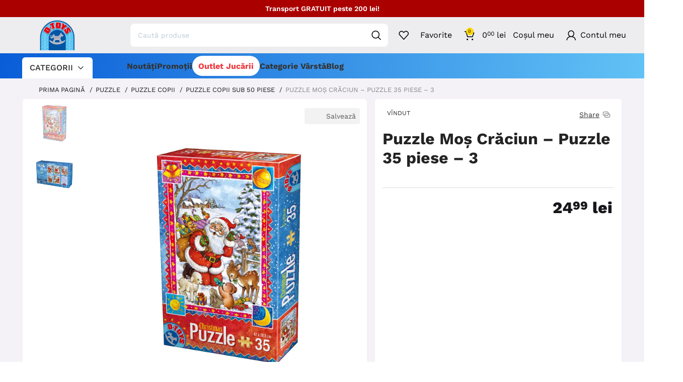

--- FILE ---
content_type: text/html; charset=UTF-8
request_url: https://www.dtoys.ro/puzzle-craciun-35-piese-3/p/
body_size: 138438
content:
<!DOCTYPE html>
<html lang="ro-RO">
<head><meta charset="UTF-8"><script>if(navigator.userAgent.match(/MSIE|Internet Explorer/i)||navigator.userAgent.match(/Trident\/7\..*?rv:11/i)){var href=document.location.href;if(!href.match(/[?&]nowprocket/)){if(href.indexOf("?")==-1){if(href.indexOf("#")==-1){document.location.href=href+"?nowprocket=1"}else{document.location.href=href.replace("#","?nowprocket=1#")}}else{if(href.indexOf("#")==-1){document.location.href=href+"&nowprocket=1"}else{document.location.href=href.replace("#","&nowprocket=1#")}}}}</script><script>(()=>{class RocketLazyLoadScripts{constructor(){this.v="1.2.6",this.triggerEvents=["keydown","mousedown","mousemove","touchmove","touchstart","touchend","wheel"],this.userEventHandler=this.t.bind(this),this.touchStartHandler=this.i.bind(this),this.touchMoveHandler=this.o.bind(this),this.touchEndHandler=this.h.bind(this),this.clickHandler=this.u.bind(this),this.interceptedClicks=[],this.interceptedClickListeners=[],this.l(this),window.addEventListener("pageshow",(t=>{this.persisted=t.persisted,this.everythingLoaded&&this.m()})),this.CSPIssue=sessionStorage.getItem("rocketCSPIssue"),document.addEventListener("securitypolicyviolation",(t=>{this.CSPIssue||"script-src-elem"!==t.violatedDirective||"data"!==t.blockedURI||(this.CSPIssue=!0,sessionStorage.setItem("rocketCSPIssue",!0))})),document.addEventListener("DOMContentLoaded",(()=>{this.k()})),this.delayedScripts={normal:[],async:[],defer:[]},this.trash=[],this.allJQueries=[]}p(t){document.hidden?t.t():(this.triggerEvents.forEach((e=>window.addEventListener(e,t.userEventHandler,{passive:!0}))),window.addEventListener("touchstart",t.touchStartHandler,{passive:!0}),window.addEventListener("mousedown",t.touchStartHandler),document.addEventListener("visibilitychange",t.userEventHandler))}_(){this.triggerEvents.forEach((t=>window.removeEventListener(t,this.userEventHandler,{passive:!0}))),document.removeEventListener("visibilitychange",this.userEventHandler)}i(t){"HTML"!==t.target.tagName&&(window.addEventListener("touchend",this.touchEndHandler),window.addEventListener("mouseup",this.touchEndHandler),window.addEventListener("touchmove",this.touchMoveHandler,{passive:!0}),window.addEventListener("mousemove",this.touchMoveHandler),t.target.addEventListener("click",this.clickHandler),this.L(t.target,!0),this.S(t.target,"onclick","rocket-onclick"),this.C())}o(t){window.removeEventListener("touchend",this.touchEndHandler),window.removeEventListener("mouseup",this.touchEndHandler),window.removeEventListener("touchmove",this.touchMoveHandler,{passive:!0}),window.removeEventListener("mousemove",this.touchMoveHandler),t.target.removeEventListener("click",this.clickHandler),this.L(t.target,!1),this.S(t.target,"rocket-onclick","onclick"),this.M()}h(){window.removeEventListener("touchend",this.touchEndHandler),window.removeEventListener("mouseup",this.touchEndHandler),window.removeEventListener("touchmove",this.touchMoveHandler,{passive:!0}),window.removeEventListener("mousemove",this.touchMoveHandler)}u(t){t.target.removeEventListener("click",this.clickHandler),this.L(t.target,!1),this.S(t.target,"rocket-onclick","onclick"),this.interceptedClicks.push(t),t.preventDefault(),t.stopPropagation(),t.stopImmediatePropagation(),this.M()}O(){window.removeEventListener("touchstart",this.touchStartHandler,{passive:!0}),window.removeEventListener("mousedown",this.touchStartHandler),this.interceptedClicks.forEach((t=>{t.target.dispatchEvent(new MouseEvent("click",{view:t.view,bubbles:!0,cancelable:!0}))}))}l(t){EventTarget.prototype.addEventListenerWPRocketBase=EventTarget.prototype.addEventListener,EventTarget.prototype.addEventListener=function(e,i,o){"click"!==e||t.windowLoaded||i===t.clickHandler||t.interceptedClickListeners.push({target:this,func:i,options:o}),(this||window).addEventListenerWPRocketBase(e,i,o)}}L(t,e){this.interceptedClickListeners.forEach((i=>{i.target===t&&(e?t.removeEventListener("click",i.func,i.options):t.addEventListener("click",i.func,i.options))})),t.parentNode!==document.documentElement&&this.L(t.parentNode,e)}D(){return new Promise((t=>{this.P?this.M=t:t()}))}C(){this.P=!0}M(){this.P=!1}S(t,e,i){t.hasAttribute&&t.hasAttribute(e)&&(event.target.setAttribute(i,event.target.getAttribute(e)),event.target.removeAttribute(e))}t(){this._(this),"loading"===document.readyState?document.addEventListener("DOMContentLoaded",this.R.bind(this)):this.R()}k(){let t=[];document.querySelectorAll("script[type=rocketlazyloadscript][data-rocket-src]").forEach((e=>{let i=e.getAttribute("data-rocket-src");if(i&&!i.startsWith("data:")){0===i.indexOf("//")&&(i=location.protocol+i);try{const o=new URL(i).origin;o!==location.origin&&t.push({src:o,crossOrigin:e.crossOrigin||"module"===e.getAttribute("data-rocket-type")})}catch(t){}}})),t=[...new Map(t.map((t=>[JSON.stringify(t),t]))).values()],this.T(t,"preconnect")}async R(){this.lastBreath=Date.now(),this.j(this),this.F(this),this.I(),this.W(),this.q(),await this.A(this.delayedScripts.normal),await this.A(this.delayedScripts.defer),await this.A(this.delayedScripts.async);try{await this.U(),await this.H(this),await this.J()}catch(t){console.error(t)}window.dispatchEvent(new Event("rocket-allScriptsLoaded")),this.everythingLoaded=!0,this.D().then((()=>{this.O()})),this.N()}W(){document.querySelectorAll("script[type=rocketlazyloadscript]").forEach((t=>{t.hasAttribute("data-rocket-src")?t.hasAttribute("async")&&!1!==t.async?this.delayedScripts.async.push(t):t.hasAttribute("defer")&&!1!==t.defer||"module"===t.getAttribute("data-rocket-type")?this.delayedScripts.defer.push(t):this.delayedScripts.normal.push(t):this.delayedScripts.normal.push(t)}))}async B(t){if(await this.G(),!0!==t.noModule||!("noModule"in HTMLScriptElement.prototype))return new Promise((e=>{let i;function o(){(i||t).setAttribute("data-rocket-status","executed"),e()}try{if(navigator.userAgent.indexOf("Firefox/")>0||""===navigator.vendor||this.CSPIssue)i=document.createElement("script"),[...t.attributes].forEach((t=>{let e=t.nodeName;"type"!==e&&("data-rocket-type"===e&&(e="type"),"data-rocket-src"===e&&(e="src"),i.setAttribute(e,t.nodeValue))})),t.text&&(i.text=t.text),i.hasAttribute("src")?(i.addEventListener("load",o),i.addEventListener("error",(function(){i.setAttribute("data-rocket-status","failed-network"),e()})),setTimeout((()=>{i.isConnected||e()}),1)):(i.text=t.text,o()),t.parentNode.replaceChild(i,t);else{const i=t.getAttribute("data-rocket-type"),s=t.getAttribute("data-rocket-src");i?(t.type=i,t.removeAttribute("data-rocket-type")):t.removeAttribute("type"),t.addEventListener("load",o),t.addEventListener("error",(i=>{this.CSPIssue&&i.target.src.startsWith("data:")?(console.log("WPRocket: data-uri blocked by CSP -> fallback"),t.removeAttribute("src"),this.B(t).then(e)):(t.setAttribute("data-rocket-status","failed-network"),e())})),s?(t.removeAttribute("data-rocket-src"),t.src=s):t.src="data:text/javascript;base64,"+window.btoa(unescape(encodeURIComponent(t.text)))}}catch(i){t.setAttribute("data-rocket-status","failed-transform"),e()}}));t.setAttribute("data-rocket-status","skipped")}async A(t){const e=t.shift();return e&&e.isConnected?(await this.B(e),this.A(t)):Promise.resolve()}q(){this.T([...this.delayedScripts.normal,...this.delayedScripts.defer,...this.delayedScripts.async],"preload")}T(t,e){var i=document.createDocumentFragment();t.forEach((t=>{const o=t.getAttribute&&t.getAttribute("data-rocket-src")||t.src;if(o&&!o.startsWith("data:")){const s=document.createElement("link");s.href=o,s.rel=e,"preconnect"!==e&&(s.as="script"),t.getAttribute&&"module"===t.getAttribute("data-rocket-type")&&(s.crossOrigin=!0),t.crossOrigin&&(s.crossOrigin=t.crossOrigin),t.integrity&&(s.integrity=t.integrity),i.appendChild(s),this.trash.push(s)}})),document.head.appendChild(i)}j(t){let e={};function i(i,o){return e[o].eventsToRewrite.indexOf(i)>=0&&!t.everythingLoaded?"rocket-"+i:i}function o(t,o){!function(t){e[t]||(e[t]={originalFunctions:{add:t.addEventListener,remove:t.removeEventListener},eventsToRewrite:[]},t.addEventListener=function(){arguments[0]=i(arguments[0],t),e[t].originalFunctions.add.apply(t,arguments)},t.removeEventListener=function(){arguments[0]=i(arguments[0],t),e[t].originalFunctions.remove.apply(t,arguments)})}(t),e[t].eventsToRewrite.push(o)}function s(e,i){let o=e[i];e[i]=null,Object.defineProperty(e,i,{get:()=>o||function(){},set(s){t.everythingLoaded?o=s:e["rocket"+i]=o=s}})}o(document,"DOMContentLoaded"),o(window,"DOMContentLoaded"),o(window,"load"),o(window,"pageshow"),o(document,"readystatechange"),s(document,"onreadystatechange"),s(window,"onload"),s(window,"onpageshow");try{Object.defineProperty(document,"readyState",{get:()=>t.rocketReadyState,set(e){t.rocketReadyState=e},configurable:!0}),document.readyState="loading"}catch(t){console.log("WPRocket DJE readyState conflict, bypassing")}}F(t){let e;function i(e){return t.everythingLoaded?e:e.split(" ").map((t=>"load"===t||0===t.indexOf("load.")?"rocket-jquery-load":t)).join(" ")}function o(o){function s(t){const e=o.fn[t];o.fn[t]=o.fn.init.prototype[t]=function(){return this[0]===window&&("string"==typeof arguments[0]||arguments[0]instanceof String?arguments[0]=i(arguments[0]):"object"==typeof arguments[0]&&Object.keys(arguments[0]).forEach((t=>{const e=arguments[0][t];delete arguments[0][t],arguments[0][i(t)]=e}))),e.apply(this,arguments),this}}o&&o.fn&&!t.allJQueries.includes(o)&&(o.fn.ready=o.fn.init.prototype.ready=function(e){return t.domReadyFired?e.bind(document)(o):document.addEventListener("rocket-DOMContentLoaded",(()=>e.bind(document)(o))),o([])},s("on"),s("one"),t.allJQueries.push(o)),e=o}o(window.jQuery),Object.defineProperty(window,"jQuery",{get:()=>e,set(t){o(t)}})}async H(t){const e=document.querySelector("script[data-webpack]");e&&(await async function(){return new Promise((t=>{e.addEventListener("load",t),e.addEventListener("error",t)}))}(),await t.K(),await t.H(t))}async U(){this.domReadyFired=!0;try{document.readyState="interactive"}catch(t){}await this.G(),document.dispatchEvent(new Event("rocket-readystatechange")),await this.G(),document.rocketonreadystatechange&&document.rocketonreadystatechange(),await this.G(),document.dispatchEvent(new Event("rocket-DOMContentLoaded")),await this.G(),window.dispatchEvent(new Event("rocket-DOMContentLoaded"))}async J(){try{document.readyState="complete"}catch(t){}await this.G(),document.dispatchEvent(new Event("rocket-readystatechange")),await this.G(),document.rocketonreadystatechange&&document.rocketonreadystatechange(),await this.G(),window.dispatchEvent(new Event("rocket-load")),await this.G(),window.rocketonload&&window.rocketonload(),await this.G(),this.allJQueries.forEach((t=>t(window).trigger("rocket-jquery-load"))),await this.G();const t=new Event("rocket-pageshow");t.persisted=this.persisted,window.dispatchEvent(t),await this.G(),window.rocketonpageshow&&window.rocketonpageshow({persisted:this.persisted}),this.windowLoaded=!0}m(){document.onreadystatechange&&document.onreadystatechange(),window.onload&&window.onload(),window.onpageshow&&window.onpageshow({persisted:this.persisted})}I(){const t=new Map;document.write=document.writeln=function(e){const i=document.currentScript;i||console.error("WPRocket unable to document.write this: "+e);const o=document.createRange(),s=i.parentElement;let n=t.get(i);void 0===n&&(n=i.nextSibling,t.set(i,n));const c=document.createDocumentFragment();o.setStart(c,0),c.appendChild(o.createContextualFragment(e)),s.insertBefore(c,n)}}async G(){Date.now()-this.lastBreath>45&&(await this.K(),this.lastBreath=Date.now())}async K(){return document.hidden?new Promise((t=>setTimeout(t))):new Promise((t=>requestAnimationFrame(t)))}N(){this.trash.forEach((t=>t.remove()))}static run(){const t=new RocketLazyLoadScripts;t.p(t)}}RocketLazyLoadScripts.run()})();</script>
	<!-- Google Tag Manager -->
<script type="rocketlazyloadscript">(function(w,d,s,l,i){w[l]=w[l]||[];w[l].push({'gtm.start':
new Date().getTime(),event:'gtm.js'});var f=d.getElementsByTagName(s)[0],
j=d.createElement(s),dl=l!='dataLayer'?'&l='+l:'';j.async=true;j.src=
'https://www.googletagmanager.com/gtm.js?id='+i+dl;f.parentNode.insertBefore(j,f);
})(window,document,'script','dataLayer','GTM-NTSGJRQR');</script>
<!-- End Google Tag Manager -->
	
    <meta name="viewport" content="width=device-width, initial-scale=1">
    
    <link rel="profile" href="http://gmpg.org/xfn/11">
    <link rel="pingback" href="https://www.dtoys.ro/xmlrpc.php">

    		<script type="rocketlazyloadscript">window.MSInputMethodContext && document.documentMode && document.write('<script src="https://www.dtoys.ro/wp-content/themes/woodmart/js/libs/ie11CustomProperties.min.js" data-rocket-defer defer><\/script>');</script>
		<meta name='robots' content='index, follow, max-image-preview:large, max-snippet:-1, max-video-preview:-1' />
<script type="rocketlazyloadscript" data-rocket-type="text/javascript">
    (function() {
  var pvData = {"source":"Direct","referrer":"Direct","visitor_type":"logged out","visitor_login_status":"logged out","visitor_id":0,"page_title":"Puzzle Mo\u0219 Cr\u0103ciun - Puzzle 35 piese - 3 - D-Toys","post_type":"product","post_type_with_prefix":"single product","post_categories":"","post_tags":"","post_author":"admin_roovi","post_full_date":"aprilie 16, 2018","post_year":"2018","post_month":"04","post_day":"16","is_front_page":0,"is_home":1,"search_query":"","search_results_count":0};
  var body = {
    url: encodeURIComponent(window.location.href),
    referrer: encodeURIComponent(document.referrer)
  };

  function makePostRequest(e,t){var n=[];if(t.body){for(var o in t.body)n.push(encodeURIComponent(o)+"="+encodeURIComponent(t.body[o]));t.body=n.join("&")}return window.fetch?new Promise(n=>{var o={method:"POST",headers:{"Content-Type":"application/x-www-form-urlencoded"},redirect:"follow",body:{},...t};window.fetch(e,o).then(e=>{n(e.text())})}):new Promise(t=>{var o;"undefined"==typeof XMLHttpRequest&&t(null),(o=new XMLHttpRequest).open("POST",e,!0),o.onreadystatechange=function(){4==o.readyState&&200==o.status&&t(o.responseText)},o.setRequestHeader("Content-type","application/x-www-form-urlencoded"),o.send(n.join("&"))})}
  function observeAjaxCartActions(e){new PerformanceObserver(function(t){for(var n=t.getEntries(),r=0;r<n.length;r++)["xmlhttprequest","fetch"].includes(n[r].initiatorType)&&['=get_refreshed_fragments', 'add_to_cart'].some(p => n[r].name.includes(p))&&fetchCart(e)}).observe({entryTypes:["resource"]})};

  function fetchCart(adapter) {
    makePostRequest("//www.dtoys.ro/index.php?plugin=optimonk&action=cartData", { body })
      .then((response) => {
        var data = JSON.parse(response);
        setCartData(data, adapter);
      })
  }

  function setCartData(cartData, adapter) {
    adapter.Cart.clear();

    cartData.cart.forEach(cartItem => {
      adapter.Cart.add(cartItem.sku, {quantity: cartItem.quantity, price: cartItem.price, name: cartItem.name});
    });
    Object.keys(cartData.avs).forEach((key, value) => {
      adapter.attr(`wp_${key}`, cartData.avs[key]);
    })
  }

  function setAssocData(assocData, adapter) {
    Object.keys(assocData).forEach((key) => {
      adapter.attr(`wp_${key}`, assocData[key]);
    })
  }

  var RuleHandler = {
    hasVisitorCartRules: (campaignMeta) => {
      return !!(campaignMeta.rules.visitorCart || campaignMeta.rules.visitorCartRevamp || campaignMeta.rules.visitorCartV3);
    },
    hasVisitorAttributeRule: (campaignMeta) => {
      return !!campaignMeta.rules.visitorAttribute;
    }
  }

  document.querySelector('html').addEventListener('optimonk#embedded-campaigns-init', function(e) {
    var campaignsData = e.parameters;

    if (!campaignsData.length) {
      return;
    }

    var adapter = window.OptiMonkEmbedded.Visitor.createAdapter();
    var hasCartRule = false;
    var hasAttributeRule = false;

    campaignsData.forEach((campaignMetaData) => {
      hasCartRule = hasCartRule || RuleHandler.hasVisitorCartRules(campaignMetaData);
      hasAttributeRule = hasAttributeRule || RuleHandler.hasVisitorAttributeRule(campaignMetaData);
    });

    setAssocData(pvData, adapter);

    if (hasCartRule) {
      observeAjaxCartActions(adapter);
      fetchCart(adapter);
    }

    if (hasAttributeRule) {
      makePostRequest("//www.dtoys.ro/index.php?plugin=optimonk&action=productData", { body })
        .then((response) => {
          var data = JSON.parse(response);
          setAssocData(data, adapter);
        })
    }
  });

  document.querySelector('html').addEventListener('optimonk#campaigns_initialized', function () {
    if (!OptiMonk.campaigns) {
      return;
    }

    var adapter = window.OptiMonk.Visitor.createAdapter();

    setAssocData(pvData, adapter);

    if (OptiMonk.campaigns.filter(campaign => campaign.hasVisitorCartRules()).length) {
      observeAjaxCartActions(adapter);
      fetchCart(adapter);
    }

    if (OptiMonk.campaigns.filter(campaign => campaign.hasVisitorAttributeRules()).length) {
      makePostRequest("//www.dtoys.ro/index.php?plugin=optimonk&action=productData", { body })
        .then((response) => {
          var data = JSON.parse(response);
          setAssocData(data, adapter);
        });
    }
  });
}());

</script>
<script type="rocketlazyloadscript" data-rocket-type="text/javascript" data-rocket-src="https://onsite.optimonk.com/script.js?account=256176" async></script>
	<!-- This site is optimized with the Yoast SEO Premium plugin v24.4 (Yoast SEO v26.8) - https://yoast.com/product/yoast-seo-premium-wordpress/ -->
	<title>Puzzle Moș Crăciun - Puzzle 35 piese - 3 - D-Toys</title><link rel="preload" data-rocket-preload as="font" href="https://www.dtoys.ro/wp-content/plugins/fancy-product-designer/assets/css/fonts/FontFPD.ttf?jw2ske" crossorigin><link rel="preload" data-rocket-preload as="font" href="https://fonts.gstatic.com/s/worksans/v24/QGYsz_wNahGAdqQ43Rh_c6Dpp_k.woff2" crossorigin><link rel="preload" data-rocket-preload as="font" href="https://fonts.gstatic.com/s/worksans/v24/QGYsz_wNahGAdqQ43Rh_cqDpp_k.woff2" crossorigin><link rel="preload" data-rocket-preload as="font" href="https://fonts.gstatic.com/s/worksans/v24/QGYsz_wNahGAdqQ43Rh_fKDp.woff2" crossorigin><link rel="preload" data-rocket-preload as="font" href="https://www.dtoys.ro/wp-content/themes/woodmart/fonts/woodmart-font-1-400.woff2?v=7.2.4" crossorigin><style id="wpr-usedcss">.ng-cloak,.ng-hide:not(.ng-hide-animate),[ng-cloak]{display:none!important}img:is([sizes=auto i],[sizes^="auto," i]){contain-intrinsic-size:3000px 1500px}.menu-item i._mi,.menu-item img._mi{display:inline-block;vertical-align:middle}.menu-item i._mi{width:auto;height:auto;margin-top:-.265em;font-size:1.2em;line-height:1}.menu-item i._before{margin-right:.25em}.rtl .menu-item i._before{margin-left:.25em}.menu-item img._before{margin-right:.5em}.rtl .menu-item img._before{margin-left:.5em}.menu-item ._svg{width:1em}.rtl .menu-item i._before{margin-right:0}@font-face{font-family:FontFPD;src:url(https://www.dtoys.ro/wp-content/plugins/fancy-product-designer/assets/css/fonts/FontFPD.eot?jw2ske);src:url(https://www.dtoys.ro/wp-content/plugins/fancy-product-designer/assets/css/fonts/FontFPD.eot?jw2ske#iefix) format('embedded-opentype'),url(https://www.dtoys.ro/wp-content/plugins/fancy-product-designer/assets/css/fonts/FontFPD.ttf?jw2ske) format('truetype'),url(https://www.dtoys.ro/wp-content/plugins/fancy-product-designer/assets/css/fonts/FontFPD.woff?jw2ske) format('woff'),url(https://www.dtoys.ro/wp-content/plugins/fancy-product-designer/assets/css/fonts/FontFPD.svg?jw2ske#FontFPD) format('svg');font-weight:400;font-style:normal;font-display:swap}.fpd-icon-eye:before{content:"\e930";color:#485563}.fpd-icon-eye-hide:before{content:"\e92f";color:#485563}.fpd-icon-pages:before{content:"\e92e";color:#485563}.fpd-icon-remove-bg:before{content:"\e92d";color:#485563}.fpd-icon-ai:before{content:"\e923"}.fpd-icon-align-bottom:before{content:"\e900";color:#485563}.fpd-icon-align-horizontal-middle:before{content:"\e901";color:#485563}.fpd-icon-align-left:before{content:"\e902";color:#485563}.fpd-icon-align-right:before{content:"\e903";color:#485563}.fpd-icon-align-top:before{content:"\e904";color:#485563}.fpd-icon-align-vertical-middle:before{content:"\e905";color:#485563}.fpd-icon-back:before{content:"\e906";color:#485563}.fpd-icon-bin:before{content:"\e907";color:#485563}.fpd-icon-close:before{content:"\e944";color:#485563}.fpd-icon-cloud-upload:before{content:"\e94b";color:#485563}.fpd-icon-color:before{content:"\e94c";color:#485563}.fpd-icon-copy:before{content:"\e94d";color:#485563}.fpd-icon-curved-text:before{content:"\e908";color:#485563}.fpd-icon-design-library:before{content:"\e909";color:#485563}.fpd-icon-done:before{content:"\e90a";color:#485563}.fpd-icon-download:before{content:"\e90b";color:#485563}.fpd-icon-effects:before{content:"\e90d";color:#485563}.fpd-icon-font-size:before{content:"\e90f";color:#485563}.fpd-icon-font:before{content:"\e910";color:#485563}.fpd-icon-format-align-center:before{content:"\e911";color:#485563}.fpd-icon-format-align-justify:before{content:"\e94e";color:#485563}.fpd-icon-format-align-left:before{content:"\e94f";color:#485563}.fpd-icon-format-align-right:before{content:"\e950";color:#485563}.fpd-icon-format-bold:before{content:"\e951";color:#485563}.fpd-icon-format-italic:before{content:"\e912";color:#485563}.fpd-icon-format-underline:before{content:"\e913";color:#485563}.fpd-icon-forward:before{content:"\e914";color:#485563}.fpd-icon-grid:before{content:"\e915";color:#485563}.fpd-icon-guided-tour:before{content:"\e916";color:#485563}.fpd-icon-images:before{content:"\e917";color:#485563}.fpd-icon-info:before{content:"\e918";color:#485563}.fpd-icon-layers:before{content:"\e919";color:#485563}.fpd-icon-layouts:before{content:"\e952";color:#485563}.fpd-icon-locked:before{content:"\e953";color:#485563}.fpd-icon-magnet:before{content:"\e954";color:#485563}.fpd-icon-menu:before{content:"\e955";color:#485563}.fpd-icon-more:before{content:"\e91a";color:#485563}.fpd-icon-move-down:before{content:"\e91e";color:#485563}.fpd-icon-move-up:before{content:"\e920";color:#485563}.fpd-icon-name-number:before{content:"\e921";color:#485563}.fpd-icon-position:before{content:"\e926";color:#485563}.fpd-icon-preview-lightbox:before{content:"\e92c";color:#485563}.fpd-icon-print:before{content:"\e931";color:#485563}.fpd-icon-redo:before{content:"\e933";color:#485563}.fpd-icon-reset:before{content:"\e956";color:#485563}.fpd-icon-rotate:before{content:"\e957";color:#485563}.fpd-icon-ruler:before{content:"\e958";color:#485563}.fpd-icon-save:before{content:"\e959";color:#485563}.fpd-icon-text-format:before{content:"\e935";color:#485563}.fpd-icon-text-input:before{content:"\e939";color:#485563}.fpd-icon-text-layers:before{content:"\e93d";color:#485563}.fpd-icon-text-secondary:before{content:"\e93f";color:#485563}.fpd-icon-transform:before{content:"\e940";color:#485563}.fpd-icon-undo:before{content:"\e941";color:#485563}.fpd-icon-unlocked:before{content:"\e942";color:#485563}.fpd-icon-zoom-in:before{content:"\e943";color:#485563}.fpd-icon-svg:before{content:"\e90c"}.fpd-icon-depositphotos:before{content:"\e93c"}.fpd-icon-pixabay:before{content:"\e93b"}.fpd-icon-text-transform:before{content:"\e93a"}.fpd-icon-lowercase:before{content:"\e937"}.fpd-icon-uppercase:before{content:"\e938"}.fpd-icon-share:before{content:"\e92b"}.fpd-icon-share-mail:before{content:"\e92a"}.fpd-icon-share-linkedin:before{content:"\e929"}.fpd-icon-share-pinterest:before{content:"\e927"}.fpd-icon-share-google-plus:before{content:"\e928"}.fpd-icon-share-facebook:before{content:"\e925"}.fpd-icon-share-twitter:before{content:"\e924"}.fpd-icon-corner-resize:before{content:"\e922"}.fpd-icon-jpg:before{content:"\e91b";color:#929292}.fpd-icon-pdf:before{content:"\e91c";color:#929292}.fpd-icon-png:before{content:"\e91d";color:#929292}.fpd-icon-qrcode:before{content:"\e91f"}.fpd-icon-flip-vertical:before{content:"\e61e";color:#444}.fpd-icon-flip-horizontal:before{content:"\e61c";color:#444}.fpd-icon-fullscreen:before{content:"\e949"}.fpd-icon-fullscreen-close:before{content:"\e94a"}.fpd-icon-thumb-up-outline:before{content:"\e947"}.fpd-icon-thumb-up:before{content:"\e948"}.fpd-icon-star-outline:before{content:"\e945"}.fpd-icon-star:before{content:"\e946"}.fpd-icon-none:before{content:"\e936"}.fpd-icon-crop:before{content:"\e934"}.fpd-icon-brush:before{content:"\e932"}.fpd-icon-photo:before{content:"\e1a4"}.fpd-icon-arrow-dropdown:before{content:"\e90e"}.fpd-icon-drag:before{content:"\e616"}.fpd-icon-add:before{content:"\e619"}.fpd-icon-reorder:before{content:"\e607";color:#444}.fpd-icon-remove:before{content:"\e606";color:#444}.fpd-icon-instagram:before{content:"\e609";color:#444}.fpd-icon-facebook:before{content:"\e608";color:#444}:root{--fpd-primary-color:#485563;--fpd-primary-fg-color:#fff;--fpd-secondary-color:#029EEB;--fpd-secondary-fg-color:#fff;--fpd-light-bg-color:#F6F6F6;--fpd-light-grey-color:#EBEBEB;--fpd-dark-grey-color:#989898;--fpd-red-color:#bd081c;--fpd-yellow-color:#fffaf3;--fpd-yellow-contrast-color:#654c21;--fpd-green-color:#2ecc71;--fpd-scrollbar-track-color:var(--fpd-light-bg-color);--fpd-scrollbar-thumb-color:var(--fpd-dark-grey-color);--fpd-scrollbar-width:6px;--fpd-btn-primary-color:var(--fpd-secondary-color);--fpd-btn-primary-text-color:var(--fpd-secondary-fg-color);--fpd-dropdown-height:40px;--fpd-snackbar-bg-color:rgba(0, 0, 0, .9);--fpd-list-bg-color-active:rgba(0, 0, 0, .04);--fpd-input-text-color:rgba(0, 0, 0, .7);--fpd-tooltip-bg-color:rgba(0, 0, 0, .9);--fpd-track-height:8px;--fpd-text-color:var(--fpd-primary-color);--fpd-border-color:var(--fpd-light-grey-color);--fpd-container-min-height:500px;--fpd-border-radius:6px;--fpd-mainbar-nav-color:var(--fpd-primary-color);--fpd-sidebar-width:400px;--fpd-sidebar-nav-width:80px;--fpd-topbar-nav-height:70px;--fpd-off-canvas-width:350px;--fpd-actions-bar-bg-color:var(--fpd-primary-color);--fpd-actions-bar-height:50px;--fpd-loading-svg:url([data-uri]);--fpd-canvas-bg:var(--fpd-light-bg-color);--fpd-et-max-width:375px;--fpd-module-content-padding:10px;--fpd-module-secondary-color:var(--fpd-light-bg-color);--fpd-module-secondary-text-color:var(--fpd-text-color);--fpd-image-quality-start-color:#FFE790}.fpd-container *,.fpd-container:after,.fpd-container:before{margin:0;padding:0;list-style:none;max-width:100%;list-style-type:none;text-shadow:none;outline:0;line-height:20px;border:none;box-sizing:border-box}.fpd-container input{-webkit-appearance:none;appearance:none;height:auto;background:0 0!important;outline:0!important}.fpd-container textarea{background:0 0;outline:0!important}.fpd-container input::-webkit-inner-spin-button,.fpd-container input::-webkit-outer-spin-button{appearance:none}.fpd-wrapper{display:flex;flex-flow:row wrap;max-width:100%;position:relative;color:var(--fpd-text-color)}.fpd-container.fpd-not-responsive,.fpd-container.fpd-not-responsive *{max-width:none!important}.fpd-container.fpd-not-responsive * .fpd-product-stage,.fpd-container.fpd-not-responsive .fpd-product-stage{overflow:auto}.fpd-container .fpd-scroll-area{height:100%;overflow:auto;overscroll-behavior:none;-webkit-overflow-scrolling:touch;scrollbar-width:var(--fpd-scrollbar-width);scrollbar-color:var(--fpd-scrollbar-thumb-color) var(--fpd-scrollbar-track-color)}.fpd-container .fpd-scroll-area::-webkit-scrollbar{width:var(--fpd-scrollbar-width);height:var(--fpd-scrollbar-width);padding-right:5px;margin-right:5px}.fpd-container .fpd-scroll-area::-webkit-scrollbar-track{background-color:var(--fpd-scrollbar-track-color);-webkit-border-radius:10px;border-radius:10px;margin:20px}.fpd-container .fpd-scroll-area::-webkit-scrollbar-thumb{-webkit-border-radius:10px;border-radius:10px;background:var(--fpd-scrollbar-thumb-color)}.fpd-scrollbar-hidden{overscroll-behavior:none;-ms-overflow-style:none;scrollbar-width:none}.fpd-scrollbar-hidden::-webkit-scrollbar{display:none}.fpd-disabled{opacity:.2!important;cursor:default!important;pointer-events:none!important}body .fpd-hidden{display:none!important;pointer-events:none!important}.fpd-overflow-hidden{overflow:hidden!important}.fpd-hidden-canvas{position:absolute!important;left:-9999999px}body .fpd-visible-hidden{visibility:hidden!important;pointer-events:none!important}body fpd-dropdown>.fpd-dropdown-current{height:100%;width:100%!important;padding:7px 20px 7px 7px!important;margin:0!important}body fpd-dropdown>.fpd-dropdown-arrow{position:absolute;font-size:20px;right:2px;top:calc(50% - 10px);opacity:.6;text-align:center;width:20px;height:20px;transform-origin:center center;transition:all .2s ease-out;cursor:pointer}body fpd-dropdown .fpd-dropdown-list{display:none;position:fixed;padding-right:5px;left:0;top:0;background:#fff;z-index:100;box-shadow:0 2px 0 1px rgba(64,87,109,.07),0 2px 12px rgba(53,71,90,.2);transform:translateY(2px);border-radius:4px;max-height:200px}body fpd-dropdown .fpd-dropdown-list>.fpd-scroll-area{max-height:inherit;padding:0!important}body fpd-dropdown .fpd-dropdown-list .fpd-item{display:block;text-align:left;margin:5px;padding:10px;line-height:14px;font-size:14px;cursor:pointer;border-radius:4px}body fpd-dropdown .fpd-dropdown-list .fpd-item:hover{background:rgba(0,0,0,.05)}body fpd-dropdown input:focus~.fpd-dropdown-list,body fpd-dropdown.fpd-active .fpd-dropdown-list{display:block;border:1px solid var(--fpd-border-color)}body fpd-dropdown input:focus~.fpd-dropdown-arrow,body fpd-dropdown.fpd-active>.fpd-dropdown-arrow{transform:rotate(90deg)}body fpd-dropdown.fpd-on-loading .fpd-dropdown-arrow{display:none!important}body fpd-dropdown.fpd-on-loading>input.fpd-dropdown-current{background-size:20px;background-repeat:no-repeat;background-position:98% center;background-image:var(--fpd-loading-svg)}.fpd-container .fpd-loader-wrapper{background:rgba(255,255,255,.9);width:100%;height:100%;position:absolute;top:0;left:0;z-index:100}.fpd-loader-wrapper>.fpd-loader{position:absolute;text-align:center;width:100%;left:50%;top:50%;transform:translate(-50%,-50%)}.fpd-loader>.fpd-loader-text{position:absolute;width:100%;display:block;font-size:14px;padding:20px 0;color:rgba(0,0,0,.5);text-transform:uppercase;font-weight:lighter;letter-spacing:1.5px;-webkit-filter:blur(0)}.fpd-loader>.fpd-loader-circle{margin:0 auto;width:40px;height:40px;border:3px solid rgba(0,0,0,.2);border-left:3px solid #000;transform:translateZ(0);animation:1.1s linear infinite fpd-loader-animation}.fpd-loader>.fpd-loader-circle,.fpd-loader>.fpd-loader-circle:after{border-radius:50%}@-webkit-keyframes fpd-loader-animation{0%{transform:rotate(0)}100%{transform:rotate(360deg)}}@keyframes fpd-loader-animation{0%{transform:rotate(0)}100%{transform:rotate(360deg)}}.fpd-container .fpd-btn,.fpd-modal-inner .fpd-btn{background:var(--fpd-btn-primary-color);color:var(--fpd-btn-primary-text-color);cursor:pointer;display:inline-flex;align-items:center;padding:5px 15px;font-size:14px;margin:10px 0;text-transform:uppercase;border-radius:var(--fpd-border-radius);transition:all .2s ease-out}.fpd-container .fpd-btn:hover,.fpd-modal-inner .fpd-btn:hover{opacity:.8}.fpd-container .fpd-btn.fpd-loading,.fpd-modal-inner .fpd-btn.fpd-loading{background-image:var(--fpd-loading-svg);background-repeat:no-repeat;background-position:center;background-size:30%;opacity:.8;color:transparent;cursor:wait}.fpd-container .fpd-btn.fpd-secondary,.fpd-modal-inner .fpd-btn.fpd-secondary{background:var(--fpd-light-grey-color);color:var(--fpd-dark-grey-color)}.fpd-container .fpd-btn.fpd-full,.fpd-modal-inner .fpd-btn.fpd-full{width:100%;justify-content:center}body .fpd-container input,body .fpd-container textarea{color:var(--fpd-input-text-color);box-shadow:0 0 4px rgba(110,111,114,.22);border:none;border-radius:var(--fpd-border-radius);padding:10px;margin-bottom:10px;appearance:none;-moz-appearance:textfield;resize:none;font-size:16px;border:1px solid transparent}body .fpd-container input[type=text],body .fpd-container textarea[type=text]{width:100%}body .fpd-container input:focus,body .fpd-container textarea:focus{box-shadow:0 0 4px rgba(110,111,114,.22);border:1px solid var(--fpd-secondary-color)}body .fpd-container textarea{width:100%;min-height:100px}body .fpd-container select{box-shadow:0 0 4px rgba(110,111,114,.22);border-radius:var(--fpd-border-radius);border:1px solid transparent}body .fpd-container select:focus{box-shadow:0 0 4px rgba(110,111,114,.22);border:1px solid var(--fpd-secondary-color)}body .fpd-container .fpd-input-back-search,body .fpd-container .fpd-input-search{display:flex;box-shadow:0 0 4px rgba(110,111,114,.22);height:40px;border-radius:4px;flex:1}body .fpd-container .fpd-input-back-search input,body .fpd-container .fpd-input-search input{flex:1;box-shadow:none!important;margin:0;padding:0 5px;line-height:1;border:none!important}body .fpd-container .fpd-input-back-search span,body .fpd-container .fpd-input-search span{width:20px;align-self:center;text-align:center;font-size:16px;margin-right:5px}body .fpd-container .fpd-input-back-search .fpd-input-search{border-top-left-radius:0;border-bottom-left-radius:0;box-shadow:none!important}body .fpd-container .fpd-input-back-search .fpd-back{color:var(--fpd-module-secondary-text-color);border:none!important;background:rgba(0,0,0,.03)!important;line-height:1;padding:9px 8px!important;display:inline-block;width:32px;height:100%;text-align:center;margin:0!important;border-top-right-radius:0;border-bottom-right-radius:0}body .fpd-container .fpd-input{display:flex;width:100%;align-items:center;box-shadow:0 0 4px rgba(110,111,114,.22);overflow:hidden;border-radius:var(--fpd-border-radius);border:1px solid transparent;height:auto}body .fpd-container .fpd-input [class^=fpd-icon-],body .fpd-container .fpd-input span{padding:2px 6px;flex:0 30px;margin-right:5px;text-align:center;border-right:1px solid var(--fpd-border-color)}body .fpd-container .fpd-input span{flex:0 auto;text-align:left;white-space:nowrap}body .fpd-container .fpd-input input{box-shadow:none;margin:0;padding:5px;flex:1;width:100%;border-radius:0;border:none!important}body .fpd-container .fpd-input fpd-range-slider{flex-basis:100%}body .fpd-container .fpd-input .fpd-slider-number{flex:0 70px;text-align:center;border:1px solid var(--fpd-border-color)!important;border-radius:var(--fpd-border-radius);margin:3px 3px 3px 5px}body .fpd-container .fpd-input .fpd-slider-number:focus{border-color:var(--fpd-secondary-color)!important}.fpd-container .fpd-module-tabs{display:flex;background:var(--fpd-module-secondary-color);color:var(--fpd-module-secondary-text-color)}.fpd-container .fpd-module-tabs>div{flex:1;text-align:center;cursor:pointer;padding:8px 0;font-size:20px}.fpd-container .fpd-module-tabs>div:hover{background:rgba(0,0,0,.03)}.fpd-container .fpd-module-tabs>div.fpd-active{background:var(--fpd-primary-fg-color);color:var(--fpd-secondary-color)}.fpd-container .fpd-module-tabs>div>span{pointer-events:none}.fpd-container .fpd-module-tabs-content{height:100%}.fpd-container .fpd-module-tabs-content>div{display:none;height:100%}.fpd-container .fpd-module-tabs-content>div.fpd-active{display:block}.fpd-sidebar .fpd-module-tabs{top:50px}.fpd-hide-tabs .fpd-module-tabs{display:none!important}.fpd-snackbar-wrapper{position:fixed;left:12px;bottom:0;z-index:100000}.fpd-snackbar-wrapper .fpd-snackbar{background:var(--fpd-snackbar-bg-color);margin-bottom:10px;color:#fff;line-height:18px;font-size:14px;min-width:288px;max-width:568px;overflow-y:hidden;border-radius:2px;-webkit-transition:.3s ease-out;transition:all .3s ease-out}.fpd-snackbar-wrapper .fpd-snackbar p{margin:0;padding:16px 24px}.fpd-snackbar-wrapper .fpd-snackbar.fpd-show-up{max-height:300px}.fpd-modal-overlay{position:absolute!important;width:100%!important;bottom:0!important;right:0!important;top:0!important;left:0!important;background:rgba(0,0,0,.5);z-index:10000;overflow:auto}.fpd-modal-overlay>.fpd-modal-inner{display:flex;align-items:center;background:#fff;width:450px;min-height:200px;position:absolute;left:50%;top:30%;padding:40px;z-index:10020;max-width:100%;transform:translateX(-50%);box-sizing:border-box;border-radius:var(--fpd-border-radius)}.fpd-modal-overlay>.fpd-modal-inner>.fpd-modal-close{position:absolute;right:15px;top:15px;font-size:16px;cursor:pointer;opacity:.6;transition:opacity .2s ease-out}.fpd-modal-overlay>.fpd-modal-inner>.fpd-modal-close:hover{opacity:1}.fpd-modal-overlay>.fpd-modal-inner>.fpd-modal-content{flex:1 100%;text-align:center;color:rgba(0,0,0,.7);line-height:22px;word-break:break-word}.fpd-modal-overlay.fpd-fullscreen>.fpd-modal-inner{width:100%;height:100%;top:0;overflow:auto;border-radius:0}.fpd-modal-overlay.fpd-modal-internal{z-index:10000000000}.fpd-modal-overlay.fpd-modal-product-designer,.fpd-overflow-hidden .fpd-modal-overlay{position:fixed!important}.fpd-modal-internal[data-type=prompt] input{width:100%;display:block}.fpd-modal-internal[data-type=prompt]{text-align:center}.fpd-modal-internal[data-type=confirm]{text-align:center}.fpd-modal-internal .fpd-confirm-msg{margin-bottom:10px}.fpd-modal-product-designer{display:none;pointer-events:none;overflow:hidden!important}.fpd-modal-product-designer.fpd-show{display:block;pointer-events:all}.fpd-modal-product-designer>.fpd-modal-inner{padding:0}.fpd-modal-product-designer>.fpd-modal-inner>.fpd-wrapper{flex:1 100%;margin:0!important;height:100%;box-shadow:none!important}.fpd-modal-product-designer>.fpd-modal-inner>.fpd-wrapper fpd-main-bar{height:calc(100% - var(--fpd-actions-bar-height))!important}.fpd-modal-product-designer>.fpd-modal-inner>.fpd-wrapper.fpd-layout-small fpd-main-wrapper{height:calc(100% - var(--fpd-actions-bar-height) - var(--fpd-sidebar-nav-width))!important}body.fpd-modal-mode-active:not(.fpd-modal-designer-visible) fpd-element-toolbar{display:none!important}.fpd-container .fpd-modal-content fpd-module-save-load{padding:0}.fpd-container .fpd-modal-content fpd-module-save-load .fpd-saved-designs{max-height:200px}.fpd-list{width:100%;overflow:auto}.fpd-list>.fpd-list-row{display:flex;font-size:15px;overflow:hidden;cursor:pointer;transition:background .3s ease-out}.fpd-list>.fpd-list-row>.fpd-cell-full{flex:1 100%}.fpd-list>.fpd-list-row>div{padding:22px 0;flex:1}.fpd-list .fpd-sortable-placeholder{background:rgba(0,0,0,.05);border:2px dotted var(--fpd-border-color);height:65px}.fpd-container fpd-range-slider{display:block;margin-top:3px}.fpd-container fpd-range-slider input[type=range]{margin:0;padding:0;box-shadow:none;width:100%}.fpd-container fpd-range-slider input[type=range]:focus{outline:0}.fpd-container fpd-range-slider input[type=range]::-webkit-slider-runnable-track{height:var(--fpd-track-height);border:1px solid var(--fpd-border-color);border-radius:4px;background:var(--fpd-light-bg-color)}.fpd-container fpd-range-slider input[type=range]::-webkit-slider-thumb{-webkit-appearance:none;width:20px;height:20px;border-radius:1em;background:#fff;border:2px solid var(--fpd-secondary-color);margin-top:calc((var(--fpd-track-height) * .5 - 1px) - (20px * .5));cursor:pointer}.fpd-container fpd-range-slider input[type=range]::-webkit-slider-thumb:hover{scale:1.2}.fpd-container fpd-range-slider.fpd-progress input[type=range]{--range:calc(var(--max) - var(--min));--ratio:calc((var(--value) - var(--min)) / var(--range));--sx:calc(0.5 * 20px + var(--ratio) * (100% - 20px))}.fpd-container fpd-range-slider.fpd-progress input[type=range]::-webkit-slider-runnable-track{background:linear-gradient(var(--fpd-secondary-color),var(--fpd-secondary-color)) 0/var(--sx) 100% no-repeat,var(--fpd-light-bg-color)}.fpd-container fpd-range-slider input[type=range]::-moz-range-track{height:var(--fpd-track-height);border:1px solid var(--fpd-border-color);border-radius:4px;background:var(--fpd-light-bg-color)}.fpd-container fpd-range-slider input[type=range]::-moz-range-thumb{-webkit-appearance:none;width:20px;height:20px;border-radius:1em;background:#fff;border:2px solid var(--fpd-secondary-color);margin-top:calc((var(--fpd-track-height) * .5 - 1px) - (20px * .5));cursor:pointer}.fpd-container fpd-range-slider input[type=range]::-moz-range-thumb:hover{scale:1.2}.fpd-container fpd-range-slider.fpd-progress input[type=range]::-moz-range-track{background:linear-gradient(var(--fpd-secondary-color),var(--fpd-secondary-color)) 0/var(--sx) 100% no-repeat,var(--fpd-light-bg-color)}.fpd-container .fpd-color-panel>.fpd-scroll-area{height:auto;max-height:100px;margin-bottom:10px}.fpd-container .fpd-color-panel>*{margin-bottom:10px}.fpd-container .fpd-color-panel>:last-child{margin-bottom:0}.fpd-container .picker_wrapper{width:100%;box-shadow:none;background:0 0;padding:0}.fpd-container .picker_wrapper.popup{width:200px;max-width:200px;padding:10px;display:flex;min-height:200px;background:#f6f6f6;margin:0;transform:translate(-50%,10px);border-radius:var(--fpd-border-radius);box-shadow:0 2px 5px 0 rgba(0,0,0,.16),0 2px 10px 0 rgba(0,0,0,.12)}.fpd-container .picker_wrapper>*{margin:0 0 10px}.fpd-container .picker_wrapper .picker_sample,.fpd-container .picker_wrapper .picker_sl,.fpd-container .picker_wrapper .picker_slider{box-shadow:none}.fpd-container .picker_wrapper .picker_selector{border:2px solid rgba(0,0,0,.4);background:rgba(255,255,255,.5);border-radius:50%;box-shadow:none;width:15px;height:15px;padding:0}.fpd-container .picker_wrapper .picker_sl{margin-top:0;height:100%;border-radius:var(--fpd-border-radius)}.fpd-container .picker_wrapper .picker_sl:before{height:100px;padding:0;border:1px solid var(--fpd-border-color);border-radius:var(--fpd-border-radius)}.fpd-container .picker_wrapper .picker_sl .picker_selector{transform-origin:center}.fpd-container .picker_wrapper .picker_hue{order:1;height:15px;padding:0;border:1px solid var(--fpd-border-color);border-radius:var(--fpd-border-radius)}.fpd-container .picker_wrapper .picker_hue .picker_selector{transform:translate(-50%,0);top:-1px}.fpd-container .picker_wrapper .picker_editor{width:auto;flex:0 80%;max-width:100px;margin-bottom:0}.fpd-container .picker_wrapper .picker_editor input{font-size:16px;height:28px;box-shadow:none!important;border:1px solid var(--fpd-border-color);margin-bottom:0}.fpd-container .picker_wrapper .picker_sample{height:28px;cursor:pointer;text-align:center;flex:0 30px;margin-bottom:0}.fpd-container .picker_wrapper .picker_sample:before{border-radius:var(--fpd-border-radius);border:1px solid var(--fpd-border-color)}.fpd-container .picker_wrapper .picker_sample span{position:relative;display:inline-block;margin-top:3px;font-size:16px;color:#fff;text-shadow:0 0 #000}.fpd-container .picker_wrapper .picker_arrow,.fpd-container .picker_wrapper .picker_done{display:none}.fpd-container .fpd-colorpicker-wrapper{position:relative;padding:0 10px;width:100%}.fpd-container .fpd-colorpicker-wrapper .fpd-scroll-area{max-height:100px;overflow-x:hidden;margin-top:10px}.fpd-container .fpd-color-palette,.fpd-container .fpd-patterns-wrapper{display:flex;flex-wrap:wrap;gap:6px}.fpd-container .fpd-color-palette .fpd-item,.fpd-container .fpd-patterns-wrapper .fpd-item{width:24px;height:24px;border:2px solid rgba(0,0,0,.1);border-radius:var(--fpd-border-radius);transition:all .2s ease;background-repeat:repeat;cursor:pointer}.fpd-container .fpd-color-palette .fpd-item:hover,.fpd-container .fpd-patterns-wrapper .fpd-item:hover{border-color:rgba(0,0,0,.2)}.fpd-container .fpd-color-palette.fpd-sub-show>.fpd-item,.fpd-container .fpd-patterns-wrapper.fpd-sub-show>.fpd-item{scale:.7}.fpd-container .fpd-color-palette.fpd-sub-show>.fpd-item.fpd-active,.fpd-container .fpd-patterns-wrapper.fpd-sub-show>.fpd-item.fpd-active{scale:1}.fpd-container .fpd-has-subpanel>.fpd-color-palette>.fpd-scroll-area{margin-top:5px;flex:1 1 100%}.fpd-main-tooltip{position:fixed;background:var(--fpd-tooltip-bg-color);color:#fff;padding:5px;font-size:14px;min-width:30px;top:0;left:0;border-radius:var(--fpd-border-radius);pointer-events:none;transform:scale(0);opacity:0;z-index:10000000000;visibility:hidden;transition:transform .1s ease}.fpd-main-tooltip.fpd-show{visibility:visible;opacity:1;transform:scale(1)}.fpd-thumbnail-preview{width:350px;height:250px;padding:10px;border-width:1px;background:#fff;position:absolute;top:0;left:0;z-index:9999999999999;border-radius:var(--fpd-border-radius)}.fpd-thumbnail-preview.fpd-title-enabled{padding-bottom:30px}.fpd-thumbnail-preview>picture{display:block;width:100%;height:100%;background-size:contain;background-repeat:no-repeat;background-position:top center}.fpd-thumbnail-preview>.fpd-preview-title{position:absolute;left:0;bottom:5px;width:100%;font-size:14px;text-align:center;margin-top:30px}.fpd-thumbnail-preview>.fpd-price{background:rgba(0,0,0,.7);position:absolute;right:20px;top:15px;padding:2px 5px 2px 7px;font-size:12px;color:#fff;border-radius:var(--fpd-border-radius)}.fpd-thumbnail-preview>.fpd-image-quality-ratings{background:rgba(0,0,0,.7);position:absolute;left:20px;top:15px;border-radius:4px;padding:2px 5px;color:#fff;text-align:left}.fpd-thumbnail-preview>.fpd-image-quality-ratings>span{font-size:18px;color:var(--fpd-image-quality-start-color)}.fpd-thumbnail-preview>.fpd-image-quality-ratings>.fpd-image-quality-rating-label{color:#fff;display:block;padding-top:2px;font-size:10px;text-transform:uppercase}.fpd-editor-box-wrapper{margin:20px 0;background:rgba(0,0,0,.05);padding:10px}.fpd-editor-box-wrapper .fpd-eb-title{font-size:16px;margin-bottom:10px}.fpd-editor-box-wrapper .fpd-eb-grid{display:flex;flex-flow:row wrap}.fpd-editor-box-wrapper .fpd-eb-grid>div{flex:1 0 50%;padding:0 10px 0 0}.fpd-editor-box-wrapper .fpd-eb-grid>div span{text-transform:uppercase}.fpd-dragged-image{position:absolute;background-size:90%;background-repeat:no-repeat;background-position:center;background-color:#fff;width:200px;height:200px;top:0;left:0;cursor:move;transition:transform .1s ease-in-out;transform-origin:center center;transform:scale(0);z-index:100000000000;pointer-events:none}.fpd-dragged-image.fpd-animate{transform:scale(1)}.fpd-container input.fpd-switch{appearance:none;background-color:var(--fpd-light-grey-color)!important;border-radius:70px;border-style:none;height:20px;margin:0;position:relative;width:35px;box-shadow:none;cursor:pointer}.fpd-container input.fpd-switch:before{bottom:-6px;content:"";left:-6px;position:absolute;right:-6px;top:-6px}.fpd-container input.fpd-switch:after{background-color:#fff;border-radius:50%;content:"";height:14px;left:3px;position:absolute;top:3px;width:14px;transition:all .1s ease-out}.fpd-container input.fpd-switch:hover{opacity:.9;transition-duration:0s}.fpd-container input.fpd-switch:checked{background-color:var(--fpd-secondary-color)!important}.fpd-container input.fpd-switch:checked:after{background-color:#fff;left:18px}.fpd-container .fpd-switch-wrapper{display:flex;justify-content:center}.fpd-container .fpd-switch-wrapper label{margin-left:10px}.fpd-container .fpd-grid{overflow:hidden;display:grid;grid-template-columns:1fr 1fr;grid-auto-rows:100px;gap:0 0}.fpd-container .fpd-grid>.fpd-item{cursor:pointer;display:flex;align-items:center;justify-content:center;flex-flow:column;position:relative}.fpd-container .fpd-grid>.fpd-item>img,.fpd-container .fpd-grid>.fpd-item>picture{opacity:1;transition:opacity .3s ease-out;pointer-events:none}.fpd-container .fpd-grid>.fpd-item:hover>img,.fpd-container .fpd-grid>.fpd-item:hover>picture{opacity:.8}.fpd-container .fpd-grid>.fpd-item>picture{width:90%;height:90%;background-position:center center;background-repeat:no-repeat}.fpd-container .fpd-grid>.fpd-item>.fpd-delete{position:absolute;font-size:18px;top:5px;right:5px;cursor:pointer}.fpd-container .fpd-grid>.fpd-item>.fpd-price{position:absolute;right:5px;bottom:5px;background:rgba(0,0,0,.7);color:#fff;font-size:10px;line-height:1;padding:3px 4px;border-radius:2px}.fpd-container .fpd-grid>.fpd-item.fpd-loading picture{filter:blur(2px)}.fpd-container .fpd-grid.fpd-grid-cover>.fpd-item>picture{background-size:cover}.fpd-container .fpd-grid.fpd-grid-contain>.fpd-item>picture{background-size:contain}.fpd-container .fpd-grid.fpd-photo-grid{gap:6px}.fpd-container .fpd-grid.fpd-photo-grid>.fpd-item>picture{width:100%;height:100%;border-radius:var(--fpd-border-radius)}.fpd-container .fpd-grid.fpd-padding{gap:5px}.fpd-container .fpd-grid>.fpd-category.fpd-item{background:var(--fpd-module-secondary-color);color:var(--fpd-module-secondary-text-color);height:100px!important;border-radius:2px}.fpd-container .fpd-grid>.fpd-category.fpd-item:nth-child(-n+2){margin-top:0}.fpd-container .fpd-grid>.fpd-category.fpd-item:nth-child(2n+2){margin-right:0}.fpd-container .fpd-grid>.fpd-category.fpd-item>picture{height:55%}.fpd-container .fpd-grid>.fpd-category.fpd-item>span{text-transform:uppercase;margin-top:5px;font-size:10px;text-align:center;width:100%;white-space:nowrap}.fpd-container .fpd-grid>.fpd-category.fpd-item.fpd-title-centered>span{bottom:50%;font-size:14px;white-space:normal;transform:translateY(50%)}.fpd-grid>.fpd-item>picture.fpd-on-loading,.fpd-thumbnail-preview picture.fpd-on-loading{width:30px!important;height:30px!important;background-size:auto;background-image:var(--fpd-loading-svg)}.fpd-shadow-1{box-shadow:0 2px 5px 0 rgba(0,0,0,.16),0 2px 10px 0 rgba(0,0,0,.12)}.fpd-shadow-2{box-shadow:0 8px 17px 0 rgba(0,0,0,.2),0 6px 20px 0 rgba(0,0,0,.19)}.fpd-shadow-3{box-shadow:0 12px 15px 0 rgba(0,0,0,.24),0 17px 50px 0 rgba(0,0,0,.19)}.fpd-shadow-4{box-shadow:0 16px 28px 0 rgba(0,0,0,.22),0 25px 55px 0 rgba(0,0,0,.21)}.fpd-shadow-5{box-shadow:0 27px 24px 0 rgba(0,0,0,.2),0 40px 77px 0 rgba(0,0,0,.22)}.fpd-shadow-6:after,.fpd-shadow-6:before{z-index:-1;position:absolute;content:"";bottom:15px;left:10px;width:50%;top:80%;max-width:300px;background:#777;box-shadow:0 15px 10px #777;transform:rotate(-3deg)}.fpd-shadow-6:after{transform:rotate(3deg);right:10px;left:auto}.fpd-shadow-7{position:relative;box-shadow:0 1px 4px rgba(0,0,0,.3),0 0 40px rgba(0,0,0,.1) inset}.fpd-shadow-7:after,.fpd-shadow-7:before{content:"";position:absolute;z-index:-1;box-shadow:0 0 20px rgba(0,0,0,.8);top:50%;bottom:0;left:10px;right:10px;border-radius:100px/10px}.fpd-shadow-8{position:relative;box-shadow:0 1px 4px rgba(0,0,0,.3),0 0 40px rgba(0,0,0,.1) inset}.fpd-shadow-8:after,.fpd-shadow-8:before{content:"";position:absolute;z-index:-1;box-shadow:0 0 20px rgba(0,0,0,.8);top:0;bottom:0;left:10px;right:10px;border-radius:100px/10px}.fpd-shadow-8:after{right:10px;left:auto;transform:skew(8deg) rotate(3deg)}.fpd-shadow-9{box-shadow:0 1px 4px rgba(0,0,0,.3),0 0 40px rgba(0,0,0,.1) inset}.fpd-shadow-9:after,.fpd-shadow-9:before{content:"";position:absolute;z-index:-1;box-shadow:0 0 20px rgba(0,0,0,.8);top:10px;bottom:10px;left:0;right:0;border-radius:100px/10px}.fpd-shadow-9:after{right:10px;left:auto;transform:skew(8deg) rotate(3deg)}.mobile-close .fpd-icon-close{display:none}fpd-main-bar>.fpd-close{display:none;position:absolute;bottom:calc(var(--fpd-topbar-nav-height));left:-100%;width:50px;height:50px;padding:0 15px;line-height:50px;text-align:center;font-size:16px;background:rgba(255,255,255,.96);z-index:99;cursor:pointer;border-top:1px solid var(--fpd-border-color);border-right:1px solid var(--fpd-border-color);border-radius:0 4px 0 0;box-shadow:1px 1px 3px 0 rgba(0,0,0,.1)}fpd-main-bar .fpd-navigation>.fpd-nav-item{display:flex;align-items:center;margin:15px 7px;padding:5px;text-align:center;cursor:pointer;border-radius:var(--fpd-border-radius);background:0 0;transition:all .3s ease}fpd-main-bar .fpd-navigation>.fpd-nav-item .fpd-nav-icon:before{color:var(--fpd-mainbar-nav-color)}fpd-main-bar .fpd-navigation>.fpd-nav-item svg{width:24px;max-height:30px;vertical-align:middle}fpd-main-bar .fpd-navigation>.fpd-nav-item svg *{fill:var(--fpd-mainbar-nav-color)}fpd-main-bar .fpd-navigation>.fpd-nav-item:hover{opacity:.8}fpd-main-bar .fpd-navigation>.fpd-nav-item.fpd-active{position:relative;color:var(--fpd-secondary-color)}fpd-main-bar .fpd-navigation>.fpd-nav-item.fpd-active .fpd-nav-icon:before{color:var(--fpd-secondary-color)}fpd-main-bar .fpd-navigation>.fpd-nav-item.fpd-active svg *{fill:var(--fpd-secondary-color)}fpd-main-bar .fpd-navigation>.fpd-nav-item.fpd-active:before{position:absolute;content:'';top:0;left:0;width:100%;height:100%;background:var(--fpd-secondary-color);opacity:.1;border-radius:var(--fpd-border-radius)}.fpd-container.fpd-sidebar .fpd-navigation{flex:0 0 var(--fpd-sidebar-nav-width);overflow:auto}.fpd-container.fpd-sidebar .fpd-navigation>div>span{padding:10px 0;display:inline-block;font-size:28px}.fpd-container.fpd-sidebar .fpd-navigation>div>.fpd-label{display:block;font-size:12px;line-height:14px;padding:0;word-break:break-word}.fpd-container.fpd-sidebar>fpd-main-bar{height:100%;flex:0 var(--fpd-sidebar-width);overflow:hidden;border-right:1px solid var(--fpd-border-color)}.fpd-container.fpd-sidebar>fpd-main-bar .fpd-navigation{border-right:1px solid var(--fpd-border-color)}.fpd-container.fpd-sidebar>fpd-main-bar .fpd-navigation>.fpd-nav-item{flex-direction:column}.fpd-container.fpd-sidebar>fpd-main-bar>.fpd-module-content{flex:1}.fpd-container.fpd-sidebar.fpd-layout-medium{--fpd-sidebar-width:350px}.fpd-container.fpd-sidebar.fpd-layout-small fpd-main-wrapper{order:2;flex-basis:100%}.fpd-container.fpd-sidebar.fpd-layout-small:not(.fpd-no-modules-mode) fpd-main-wrapper{margin-bottom:var(--fpd-sidebar-nav-width)}.fpd-container.fpd-sidebar.fpd-layout-small fpd-main-bar{height:auto!important;width:100%;flex-basis:auto;flex-flow:row wrap;z-index:999999999999;position:absolute;left:0;bottom:0;overflow:visible;border:none}.fpd-container.fpd-sidebar.fpd-layout-small fpd-main-bar>.fpd-navigation{display:flex;flex:1 0 100%;height:var(--fpd-sidebar-nav-width);min-height:auto;order:2;align-self:flex-end;border-right:none;border-top:1px solid var(--fpd-border-color)}.fpd-container.fpd-sidebar.fpd-layout-small fpd-main-bar>.fpd-navigation>.fpd-nav-item{flex:1 0 auto;white-space:nowrap;padding:0 20px;margin:5px 5px 8px}.fpd-container.fpd-sidebar.fpd-layout-small fpd-main-bar>.fpd-navigation>.fpd-nav-item>span:first-child{height:45px;padding-top:10px;padding-bottom:0}.fpd-container.fpd-sidebar.fpd-layout-small fpd-main-bar>.fpd-navigation>.fpd-nav-item .fpd-label{line-height:1}.fpd-container.fpd-sidebar.fpd-layout-small fpd-main-bar>.fpd-module-content,.fpd-container.fpd-sidebar.fpd-layout-small fpd-main-bar>.fpd-secondary-content{padding-top:30px;flex:1 0 100%;height:calc(100% - var(--fpd-sidebar-nav-width));min-height:auto;display:none}.fpd-container.fpd-sidebar.fpd-layout-small fpd-main-bar>.fpd-close{display:none;width:100%;font-size:18px;text-align:center;position:absolute;top:0;right:0;left:auto;bottom:auto;height:30px;line-height:30px;background:var(--fpd-primary-fg-color);z-index:1000;cursor:pointer;border-top-left-radius:8px;border-top-right-radius:8px;box-shadow:none;border:none}.fpd-container.fpd-sidebar.fpd-layout-small fpd-main-bar>.fpd-close:before{content:"";position:absolute;height:4px;width:60px;background:var(--fpd-border-color);top:10px;left:50%;transform:translateX(-50%);border-radius:2px}.fpd-container.fpd-sidebar.fpd-layout-small fpd-main-bar>.fpd-close .fpd-icon-close{display:none}.fpd-container.fpd-sidebar.fpd-layout-small fpd-main-bar:not(.fpd-no-modules-mode) .fpd-secondary-content{height:100%}.fpd-container.fpd-sidebar.fpd-layout-small.fpd-module-visible fpd-main-bar,.fpd-container.fpd-sidebar.fpd-layout-small.fpd-secondary-visible fpd-main-bar{height:100%!important}.fpd-container.fpd-sidebar.fpd-layout-small.fpd-module-visible .fpd-module-content{display:block!important}.fpd-container.fpd-sidebar.fpd-secondary-visible .fpd-secondary-content{display:block!important}.fpd-off-canvas fpd-main-bar,.fpd-topbar fpd-main-bar{flex-basis:100%;order:2;height:auto!important}.fpd-off-canvas fpd-main-bar .fpd-navigation,.fpd-topbar fpd-main-bar .fpd-navigation{display:flex;flex-wrap:wrap;flex-direction:column;flex-basis:100%;height:var(--fpd-topbar-nav-height);padding:5px;overflow-x:auto;border-bottom:1px solid var(--fpd-border-color)}.fpd-off-canvas fpd-main-bar .fpd-navigation>div,.fpd-topbar fpd-main-bar .fpd-navigation>div{height:100%;padding:0 20px;margin:0;white-space:nowrap;flex-grow:1;flex-basis:auto}.fpd-off-canvas fpd-main-bar .fpd-navigation>div>span,.fpd-topbar fpd-main-bar .fpd-navigation>div>span{line-height:65px;font-size:26px}.fpd-off-canvas fpd-main-bar .fpd-navigation>div>.fpd-label,.fpd-topbar fpd-main-bar .fpd-navigation>div>.fpd-label{font-size:15px;padding-left:10px;vertical-align:top;text-transform:uppercase;white-space:nowrap}.fpd-off-canvas fpd-main-bar>.fpd-module-content,.fpd-topbar fpd-main-bar>.fpd-module-content{display:none}.fpd-topbar fpd-main-bar>.fpd-close{display:none!important}.fpd-off-canvas{overflow:hidden}.fpd-off-canvas fpd-main-bar{order:3}.fpd-off-canvas fpd-main-bar>.fpd-close{display:block}.fpd-off-canvas fpd-main-bar .fpd-navigation{border-top:1px solid var(--fpd-border-color)}.fpd-off-canvas fpd-main-bar .fpd-module-content,.fpd-off-canvas fpd-main-bar .fpd-secondary-content{height:var(--fpd-content-height);width:var(--fpd-off-canvas-width);left:calc(-2 * var(--fpd-off-canvas-width));bottom:var(--fpd-topbar-nav-height);border-right:1px solid var(--fpd-border-color);position:absolute;display:block;z-index:100;background:rgba(255,255,255,.96);box-shadow:2px 0 8px 0 rgba(0,0,0,.1)}.fpd-off-canvas fpd-main-bar.fpd-show .fpd-module-content{left:0}.fpd-off-canvas fpd-main-bar.fpd-show>.fpd-close{left:var(--fpd-off-canvas-width);margin-left:-1px}.fpd-off-canvas fpd-main-bar:not(.fpd-is-dragging) .fpd-close,.fpd-off-canvas fpd-main-bar:not(.fpd-is-dragging) .fpd-module-content{transition:left .3s cubic-bezier(.215,.61,.355,1)}.fpd-off-canvas.fpd-secondary-visible fpd-main-bar .fpd-secondary-content{left:0}.fpd-off-canvas.fpd-secondary-visible fpd-main-bar>.fpd-close{left:var(--fpd-off-canvas-width);margin-left:-1px}.fpd-off-canvas.fpd-layout-small fpd-main-bar .fpd-close{width:40px;height:40px;line-height:40px;font-size:12px;padding:0}.fpd-off-canvas.fpd-layout-small fpd-main-bar .fpd-module-content{border:none}.fpd-module-content>*{height:100%;display:none}.fpd-module-content>*>div{height:100%;display:flex;flex-flow:column}.fpd-module-content>.fpd-active{display:block}.fpd-draggable-dialog{display:none;width:350px;height:450px;background:var(--fpd-primary-fg-color);position:fixed!important;left:calc(50% - 175px);top:calc(45% - 200px);min-width:200px;min-height:100px;z-index:1000000;border-radius:2px;max-width:100%;overflow:hidden;border-radius:6px}.fpd-draggable-dialog.fpd-show{display:flex;flex-flow:column nowrap}.fpd-draggable-dialog>.fpd-dialog-head{background:var(--fpd-primary-color);color:var(--fpd-primary-fg-color);display:flex;align-items:center;height:40px;font-size:15px;padding:0 0 0 12px;cursor:move;overflow:hidden;white-space:nowrap}.fpd-draggable-dialog>.fpd-dialog-head>.fpd-dialog-drag-handle{flex:1;overflow:hidden}.fpd-draggable-dialog>.fpd-dialog-head>.fpd-dialog-drag-handle .fpd-dialog-title{margin-left:6px;text-transform:uppercase}.fpd-draggable-dialog>.fpd-dialog-head>.fpd-close-dialog{font-size:14px;padding:0 12px;text-align:right;cursor:pointer;opacity:.8;transition:opacity .2s ease-out}.fpd-draggable-dialog>.fpd-dialog-head>.fpd-close-dialog:hover{opacity:1}.fpd-draggable-dialog>.fpd-module-content{flex:1;height:100%;overflow:hidden}.fpd-draggable-dialog.fpd-secondary-visible>.fpd-module-content{display:none}.fpd-draggable-dialog.fpd-secondary-visible>.fpd-secondary-content{display:block;overflow:hidden}.fpd-wrapper.fpd-module-visible.fpd-layout-small fpd-main-bar .fpd-close,.fpd-wrapper.fpd-module-visible.fpd-off-canvas fpd-main-bar .fpd-close,.fpd-wrapper.fpd-secondary-visible.fpd-layout-small fpd-main-bar .fpd-close,.fpd-wrapper.fpd-secondary-visible.fpd-off-canvas fpd-main-bar .fpd-close{display:block}.fpd-wrapper.fpd-secondary-visible fpd-main-bar .fpd-module-content{display:none!important}.fpd-wrapper.fpd-products-module-hidden .fpd-navigation .fpd-nav-item[data-module=products]{display:none!important}.fpd-wrapper.fpd-no-modules-mode fpd-main-bar .fpd-navigation,.fpd-wrapper.fpd-one-module-mode:not(.fpd-layout-small) fpd-main-bar .fpd-navigation{display:none!important}.fpd-secondary-content{display:none;flex:1}.fpd-secondary-content>*{display:none}.fpd-secondary-content>.fpd-active{display:block}.fpd-secondary-content .fpd-upload-zone-panel{display:flex;flex-flow:column;height:100%}.fpd-secondary-content .fpd-upload-zone-panel>.fpd-upload-zone-content{flex-basis:100%;overflow:hidden}.fpd-secondary-content .fpd-upload-zone-panel>.fpd-upload-zone-content>*{height:100%;display:none}.fpd-secondary-content .fpd-upload-zone-panel>.fpd-upload-zone-content>.fpd-active{display:block}.fpd-secondary-content .fpd-upload-zone-panel>.fpd-upload-zone-content>*>div{height:100%;display:flex;flex-flow:column}.fpd-secondary-content .fpd-upload-zone-panel>.fpd-bottom-nav>div{padding:11px;font-size:22px}.fpd-no-modules-mode.fpd-off-canvas .fpd-secondary-content{bottom:0}.fpd-container.fpd-main-bar-container fpd-main-bar{min-height:500px!important;min-width:300px;width:400px;border:1px solid var(--fpd-border-color);margin:20px 0}.fpd-main-bar-container-enabled fpd-main-wrapper{flex-basis:100%!important}.fpd-modal-mode-active .fpd-wrapper.fpd-layout-small fpd-main-bar{padding-bottom:env(safe-area-inset-bottom)}.fpd-container fpd-actions-bar{background:var(--fpd-actions-bar-bg-color);height:var(--fpd-actions-bar-height);flex:1 100%;display:flex;flex-flow:row nowrap;color:var(--fpd-primary-fg-color);align-items:center;padding:0 5px;justify-content:space-between}.fpd-container fpd-actions-bar>div{flex:1;font-size:16px;white-space:nowrap;max-width:33%;height:100%}.fpd-container fpd-actions-bar>div>.fpd-btn span{margin-left:5px}.fpd-container fpd-actions-bar>[data-pos=center] fpd-actions-menu>div{left:50%;transform:translateX(-50%)}.fpd-container fpd-actions-bar>[data-pos=center] .fpd-btn span{display:none}.fpd-container fpd-actions-bar>[data-pos=center] .fpd-switch{display:none}.fpd-container fpd-actions-bar>[data-pos=right] fpd-actions-menu>div{right:0;left:auto}.fpd-container fpd-actions-bar>[data-pos=right] fpd-actions-menu .fpd-dropdown-menu{text-align:left;right:0;left:auto}.fpd-container fpd-actions-bar>[data-pos=modal]{display:none}.fpd-container fpd-actions-bar fpd-actions-menu{display:flex;justify-content:center;max-width:100%;height:100%;position:relative}.fpd-container fpd-actions-bar fpd-actions-menu .fpd-collapsed-menu,.fpd-container fpd-actions-bar fpd-actions-menu .fpd-uncollapsed-menu{position:absolute;top:0;left:0;height:100%;display:flex}.fpd-container fpd-actions-bar fpd-actions-menu .fpd-uncollapsed-menu{max-width:none;white-space:nowrap;align-items:center;justify-content:center}.fpd-container fpd-actions-bar fpd-actions-menu .fpd-uncollapsed-menu .fpd-btn span{font-size:14px;margin-left:10px}.fpd-container fpd-actions-bar fpd-actions-menu .fpd-uncollapsed-menu .fpd-btn .fpd-switch{display:none}.fpd-container fpd-actions-bar fpd-actions-menu .fpd-collapsed-menu{align-items:center}.fpd-container fpd-actions-bar .fpd-btn,.fpd-container fpd-actions-bar .fpd-dropdown-btn{display:inline-block;position:relative;cursor:pointer;padding:7px 12px;margin:0 0 0 5px;border-radius:var(--fpd-border-radius);line-height:1;text-transform:capitalize;background:0 0}.fpd-container fpd-actions-bar .fpd-btn:hover,.fpd-container fpd-actions-bar .fpd-dropdown-btn:hover{opacity:1;background:rgba(255,255,255,.05)}.fpd-container fpd-actions-bar .fpd-btn>*,.fpd-container fpd-actions-bar .fpd-dropdown-btn>*{pointer-events:none;line-height:1;vertical-align:middle}.fpd-container fpd-actions-bar .fpd-btn.fpd-btn-fill,.fpd-container fpd-actions-bar .fpd-dropdown-btn.fpd-btn-fill{background:rgba(255,255,255,.1)}.fpd-container fpd-actions-bar .fpd-btn.fpd-btn-fill>span,.fpd-container fpd-actions-bar .fpd-dropdown-btn.fpd-btn-fill>span{display:inline-flex}.fpd-container fpd-actions-bar .fpd-btn{font-size:18px}.fpd-container fpd-actions-bar .fpd-dropdown-menu{display:none;position:absolute;top:100%;left:0;min-width:max-content;z-index:10000;background:#fff;border-radius:var(--fpd-border-radius);transform:translateY(5px);padding:5px 0}.fpd-container fpd-actions-bar .fpd-dropdown-menu>.fpd-btn{display:flex;color:var(--fpd-text-color);min-width:150px;margin:5px 10px;font-size:16px;padding:0;border-radius:var(--fpd-border-radius)}.fpd-container fpd-actions-bar .fpd-dropdown-menu>.fpd-btn:hover{background:rgba(0,0,0,.05)}.fpd-container fpd-actions-bar .fpd-dropdown-menu>.fpd-btn>*{pointer-events:auto;margin:10px}.fpd-container fpd-actions-bar .fpd-dropdown-menu>.fpd-btn>i{flex:0;margin-right:0}.fpd-container fpd-actions-bar .fpd-dropdown-menu>.fpd-btn>span{flex:1}.fpd-container fpd-actions-bar .fpd-dropdown-menu>.fpd-btn>.fpd-switch{margin-left:40px}.fpd-container fpd-actions-bar .fpd-dropdown-menu.fpd-show{display:block}.fpd-off-canvas fpd-actions-bar,.fpd-topbar fpd-actions-bar{order:1;display:flex}.fpd-off-canvas fpd-actions-bar{order:1!important}.fpd-container .fpd-modal-download>span{font-size:60px;cursor:pointer}.fpd-container .fpd-zoom-wrapper{display:flex;width:150px;background:#fff;border-radius:var(--fpd-border-radius);position:absolute;left:50%;top:10px;transform:translate(-50%,50%);padding:10px;z-index:10}.fpd-container .fpd-zoom-wrapper>.fpd-stage-pan{margin-left:10px;font-size:14px;cursor:pointer}.fpd-container .fpd-zoom-wrapper>.fpd-stage-pan.fpd-active{color:var(--fpd-secondary-color)}.fpd-container .fpd-zoom-wrapper>.fpd-close{display:flex;align-items:center;position:absolute;right:0;top:4px;transform:translateY(-100%);background:#fff;padding:2px 10px;z-index:1;border-radius:var(--fpd-border-radius) var(--fpd-border-radius) 0 0;border:1px solid var(--fpd-border-color);border-bottom:none;cursor:pointer;font-size:10px}.fpd-container .fpd-zoom-wrapper>.fpd-close:hover>*{font-weight:700}.fpd-modal-product-designer fpd-actions-bar{justify-content:stretch}.fpd-modal-product-designer fpd-actions-bar [data-pos=right]{margin-left:auto}.fpd-modal-product-designer fpd-actions-bar [data-pos=modal]{flex:0;text-align:right;display:flex!important;padding:5px;align-items:center}.fpd-modal-product-designer fpd-actions-bar .fpd-total-price{line-height:20px;font-size:15px;display:inline-block!important}.fpd-modal-product-designer .fpd-wrapper.fpd-layout-small [data-pos=right] .fpd-dropdown-menu{transform:translate(50%,5px)}.fpd-wrapper.fpd-layout-small fpd-actions-bar{gap:2px}.fpd-wrapper.fpd-layout-small fpd-actions-bar>div{max-width:none}.fpd-wrapper.fpd-layout-small fpd-actions-bar .fpd-dropdown-btn>span{display:none}.fpd-wrapper.fpd-layout-small fpd-actions-bar [data-pos=left],.fpd-wrapper.fpd-layout-small fpd-actions-bar [data-pos=right]{max-width:45px}.fpd-wrapper.fpd-layout-small fpd-actions-bar [data-pos=modal]>.fpd-btn.fpd-done .fpd-label{display:none}.fpd-wrapper.fpd-layout-small fpd-actions-bar [data-pos=modal]>.fpd-btn.fpd-done i{font-size:14px}.fpd-wrapper.fpd-layout-small fpd-actions-bar [data-pos=modal]>.fpd-btn.fpd-close:last-child{padding-left:6px;padding-right:0;font-size:16px}.fpd-wrapper.fpd-off-canvas>fpd-main-wrapper,.fpd-wrapper.fpd-topbar>fpd-main-wrapper{flex-basis:100%}.fpd-wrapper.fpd-off-canvas>fpd-main-wrapper{order:2!important}.fpd-wrapper>fpd-main-wrapper{display:flex;overflow:hidden;flex:1 0;min-height:400px;background:var(--fpd-canvas-bg);transition:opacity .3s ease-out;order:3;position:relative}.fpd-wrapper>fpd-main-wrapper .fpd-product-stage{display:flex;justify-content:center;align-items:center;position:relative;direction:ltr;max-height:100%;margin:auto;width:100%}.fpd-wrapper>fpd-main-wrapper .fpd-product-stage>.fpd-view-stage{background:rgba(255,255,255,.7);height:100%}.fpd-wrapper>fpd-main-wrapper .fpd-product-stage>.fpd-view-stage textarea{left:-10000px!important;top:50%!important}.fpd-wrapper>fpd-main-wrapper .fpd-product-stage>.fpd-zoom-image{position:absolute;top:0;left:0;max-width:100%}.fpd-wrapper>fpd-main-wrapper.fpd-drag canvas{cursor:grab!important}.fpd-wrapper>fpd-main-wrapper>.fpd-warnings{position:absolute;width:90%;left:5%;top:20px;font-size:14px}.fpd-wrapper>fpd-main-wrapper>.fpd-warnings>.fpd-size-warning{display:flex;flex-direction:row;padding:12px;background:var(--fpd-yellow-color);color:var(--fpd-yellow-contrast-color);border-radius:var(--fpd-border-radius);border:1px solid var(--fpd-yellow-contrast-color);box-shadow:0 0 6px rgba(0,0,0,.1);justify-content:space-between;gap:10px}.fpd-wrapper>fpd-main-wrapper>.fpd-warnings>.fpd-size-warning .fpd-btn{background-color:#3f3f3f;margin:0;white-space:nowrap;max-height:35px}.fpd-wrapper>fpd-main-wrapper>.fpd-advanced-image-editor{width:100%;height:100%;position:absolute;left:0;top:0;background:#fff;z-index:100}.fpd-wrapper>fpd-main-wrapper>.fpd-advanced-image-editor .fpd-close{position:absolute;right:10px;top:10px;font-size:16px;z-index:1000;cursor:pointer;opacity:.6}.fpd-wrapper>fpd-main-wrapper>.fpd-advanced-image-editor .fpd-close:hover{opacity:1}.fpd-wrapper>fpd-main-wrapper>.fpd-advanced-image-editor .fpd-done{position:absolute;background:var(--fpd-secondary-color);color:var(--fpd-secondary-fg-color);border-radius:var(--fpd-border-radius);padding:6px 12px;right:10px;bottom:10px;font-size:16px;z-index:1000;cursor:pointer}.fpd-wrapper.fpd-layout-small .fpd-size-warning{flex-direction:column!important}.fpd-wrapper.fpd-layout-small .fpd-size-warning .fpd-btn{justify-content:center}.fpd-container fpd-views-nav{position:absolute;z-index:20;display:flex;align-items:center;gap:4px 8px;bottom:calc(10px + env(safe-area-inset-bottom));right:10px;background:#fff;box-shadow:0 0 10px rgba(110,111,114,.22);border-radius:var(--fpd-border-radius);min-height:35px;flex-wrap:wrap;justify-content:center;max-width:160px}.fpd-container fpd-views-nav>.fpd-view-locker{font-size:20px;cursor:pointer;margin-left:5px}.fpd-container fpd-views-nav>.fpd-view-locker .fpd-icon-locked{color:var(--fpd-secondary-color)}.fpd-container fpd-views-nav>.fpd-view-next,.fpd-container fpd-views-nav>.fpd-view-prev{display:flex;align-items:center;justify-content:center;width:30px;height:30px;font-size:18px;border-radius:50%;text-align:center;cursor:pointer;transform-origin:center center}.fpd-container fpd-views-nav>.fpd-view-next:hover,.fpd-container fpd-views-nav>.fpd-view-prev:hover{color:var(--fpd-secondary-color)}.fpd-container fpd-views-nav>.fpd-view-prev{rotate:-180deg}.fpd-container fpd-views-nav>.fpd-show-views-grid{display:flex;align-items:center;justify-content:center;cursor:pointer;line-height:1}.fpd-container fpd-views-nav>.fpd-show-views-grid>.fpd-icon-pages{font-size:18px;margin-right:4px}.fpd-container fpd-views-nav>.fpd-show-views-grid>.fpd-current-view{font-size:16px;margin-right:2px;padding-top:2px}.fpd-container fpd-views-nav>.fpd-show-views-grid>.fpd-total-views{display:inline-block;padding:4px 0;text-align:center;color:var(--fpd-dark-grey-color);font-size:12px}.fpd-container fpd-views-nav>.fpd-show-views-grid>.fpd-total-views:before{content:"/"}.fpd-container fpd-views-nav>.fpd-view-edit-size{display:flex;flex-direction:row;flex:1 1 100%;width:50px;border-bottom:1px solid var(--fpd-border-color)}.fpd-container fpd-views-nav>.fpd-view-edit-size .fpd-input{box-shadow:none;border-radius:0;border:none;height:100%}.fpd-container fpd-views-nav>.fpd-view-edit-size .fpd-input:first-child{border-top-left-radius:var(--fpd-border-radius)}.fpd-container fpd-views-nav>.fpd-view-edit-size .fpd-input>span{background:var(--fpd-border-color);padding:6px}.fpd-container fpd-views-nav>.fpd-view-edit-size .fpd-input>input{padding:0;height:auto}.fpd-views-inside-left fpd-views-nav{left:10px;right:auto}.fpd-container fpd-views-grid{display:none;position:absolute;top:0;left:0;background:var(--fpd-light-bg-color);z-index:1000;flex-flow:column wrap}.fpd-container fpd-views-grid.fpd-show{display:flex}.fpd-container fpd-views-grid>.fpd-head{position:relative;min-height:40px}.fpd-container fpd-views-grid>.fpd-head>.fpd-btn{display:none}.fpd-container fpd-views-grid .fpd-grid{gap:35px 20px;display:flex;flex-flow:row wrap;padding:10px}.fpd-container fpd-views-grid .fpd-grid>.fpd-item{background:#fff;flex:1 0 45%;max-width:150px;height:150px;border-radius:var(--fpd-border-radius);overflow:hidden;padding:5px;cursor:default}.fpd-container fpd-views-grid .fpd-grid>.fpd-item>picture{background-size:contain;margin:20px 0 5px;pointer-events:all;cursor:pointer}.fpd-container fpd-views-grid .fpd-grid>.fpd-item>span{white-space:nowrap;display:block;overflow:hidden;font-size:12px}.fpd-container fpd-views-grid .fpd-grid>.fpd-item>.fpd-sort{position:absolute;left:5px;top:5px;font-size:18px;cursor:move}.fpd-container fpd-views-grid .fpd-grid>.fpd-item>.fpd-sort>*{pointer-events:none}.fpd-container fpd-views-grid .fpd-grid>.fpd-item>.fpd-options{position:absolute;top:5px;right:5px;padding:0 6px 2px;font-size:18px;line-height:1;cursor:pointer}.fpd-container fpd-views-grid .fpd-grid>.fpd-item>.fpd-options:hover{opacity:1}.fpd-container fpd-views-grid .fpd-grid>.fpd-item>.fpd-options>.fpd-dropdown-menu{position:absolute;display:none;flex-flow:column nowrap;text-align:right;top:100%;right:0;min-width:max-content;z-index:1000;background:#fff;color:var(--fpd-text-color);border-radius:var(--fpd-border-radius);transform:translateY(5px);padding:6px}.fpd-container fpd-views-grid .fpd-grid>.fpd-item>.fpd-options>.fpd-dropdown-menu>span{padding:4px;font-size:13px;min-width:90px;border-radius:4px}.fpd-container fpd-views-grid .fpd-grid>.fpd-item>.fpd-options>.fpd-dropdown-menu>span:hover{background:var(--fpd-light-bg-color)}.fpd-container fpd-views-grid .fpd-grid>.fpd-item>.fpd-options>.fpd-dropdown-menu.fpd-show{display:flex}.fpd-container fpd-views-grid .fpd-grid>.fpd-item>.fpd-edit-size-overlay{background:rgba(255,255,255,.98);position:absolute;width:100%;height:100%;display:none;flex-flow:row wrap;justify-content:center;align-items:center;padding:20px;gap:10px}.fpd-container fpd-views-grid .fpd-grid>.fpd-item>.fpd-edit-size-overlay>input{width:100%;background:#fff!important;margin:0;text-align:center;padding:7px}.fpd-container fpd-views-grid .fpd-grid>.fpd-item>.fpd-edit-size-overlay>.fpd-btn{display:inline-flex;width:min-content;margin:0;padding:3px 8px;font-size:12px;line-height:1}.fpd-container fpd-views-grid .fpd-grid>.fpd-item>.fpd-edit-size-overlay.fpd-show{display:flex}.fpd-container fpd-views-grid .fpd-grid>.fpd-item:first-child .fpd-dropdown-menu [data-option=delete]{display:none}.fpd-container fpd-views-grid .fpd-blank-page-modal,.fpd-container fpd-views-grid .fpd-layouts-modal{position:absolute;left:10px;top:10px;right:10px;bottom:10px;background:#fff;margin:10px;display:flex;flex-flow:column wrap;border-radius:var(--fpd-border-radius)}.fpd-container fpd-views-grid .fpd-blank-page-modal>.fpd-head,.fpd-container fpd-views-grid .fpd-layouts-modal>.fpd-head{position:relative;min-height:40px;display:flex}.fpd-container fpd-views-grid .fpd-blank-page-modal .fpd-scroll-area,.fpd-container fpd-views-grid .fpd-layouts-modal .fpd-scroll-area{margin-right:5px}.fpd-container fpd-views-grid .fpd-blank-page-modal .fpd-grid,.fpd-container fpd-views-grid .fpd-layouts-modal .fpd-grid{display:flex;flex-flow:row wrap;justify-content:space-between}.fpd-container fpd-views-grid .fpd-blank-page-modal .fpd-grid>.fpd-item,.fpd-container fpd-views-grid .fpd-layouts-modal .fpd-grid>.fpd-item{flex:0 0 200px;height:150px;cursor:pointer}.fpd-container fpd-views-grid .fpd-blank-page-modal .fpd-head{padding:10px}.fpd-container fpd-views-grid .fpd-blank-page-modal .fpd-head .fpd-input{width:max-content;margin-right:20px;max-width:150px}.fpd-container fpd-views-grid .fpd-blank-page-modal .fpd-head .fpd-input>input{width:100px}.fpd-container fpd-views-grid .fpd-blank-page-modal .fpd-head .fpd-btn{margin:0}.fpd-container fpd-views-grid .fpd-blank-page-modal .fpd-grid{justify-content:flex-start;align-items:center}.fpd-container fpd-views-grid .fpd-blank-page-modal .fpd-grid .fpd-item{flex:1 0 45%;text-align:center}.fpd-container fpd-views-grid.fpd-modal-visible>.fpd-head,.fpd-container fpd-views-grid.fpd-modal-visible>.fpd-scroll-area{filter:blur(5px)}.fpd-container fpd-views-grid .fpd-head{border-bottom:1px solid var(--fpd-border-color);padding:10px}.fpd-container fpd-views-grid .fpd-head .fpd-btn{margin:0 10px 5px 0}.fpd-container fpd-views-grid .fpd-close{position:absolute;right:10px;top:10px;font-size:14px;cursor:pointer}.fpd-container fpd-views-grid .fpd-scroll-area{flex:1;position:relative}.fpd-sidebar fpd-views-grid{left:var(--fpd-sidebar-nav-width);top:var(--fpd-actions-bar-height);width:calc(100% - var(--fpd-sidebar-nav-width));height:calc(100% - var(--fpd-actions-bar-height))}.fpd-wrapper.fpd-layout-small .fpd-blank-page-modal .fpd-head{flex-flow:row wrap;gap:10px;padding-top:40px}.fpd-wrapper.fpd-layout-small .fpd-blank-page-modal .fpd-head .fpd-input{flex:1 0 0;margin:0}.fpd-wrapper.fpd-layout-small .fpd-blank-page-modal .fpd-head .fpd-btn{text-align:center;width:100%;flex:0 0 100%}.fpd-sidebar.fpd-layout-small fpd-views-grid{width:100%;height:calc(100% - var(--fpd-sidebar-nav-width) - var(--fpd-actions-bar-height));left:0}.fpd-sidebar.fpd-layout-small fpd-views-grid .fpd-grid{justify-content:space-between}.fpd-sidebar.fpd-layout-small fpd-views-grid .fpd-layouts-modal .fpd-grid{gap:20px}.fpd-sidebar.fpd-layout-small fpd-views-grid .fpd-layouts-modal .fpd-grid .fpd-item{flex:0 calc(50% - 10px)}.fpd-off-canvas fpd-views-grid,.fpd-topbar fpd-views-grid{width:100%;height:100%}.fpd-wrapper.fpd-dynamic-views-enabled fpd-views-grid>.fpd-head>.fpd-btn{display:inline-block}fpd-element-toolbar.fpd-show{display:flex!important}fpd-element-toolbar .fpd-close,fpd-element-toolbar .fpd-close-sub-panel{display:none;position:absolute;right:0;top:5px;height:30px;min-width:35px;padding:0 7px;line-height:30px;text-align:center;cursor:pointer;background:#fff;font-size:14px;transform:translateY(-100%);box-shadow:0 -1px 2px rgba(110,111,114,.2);border-top-left-radius:var(--fpd-border-radius);border-top-right-radius:var(--fpd-border-radius);gap:3px;align-items:center}fpd-element-toolbar .fpd-close-sub-panel>.fpd-label{font-size:12px}fpd-element-toolbar>.fpd-tools-nav{display:flex;flex-direction:column}fpd-element-toolbar>.fpd-tools-nav>div{display:flex}fpd-element-toolbar>.fpd-tools-nav>div>div{flex:1;padding:0 15px;white-space:nowrap;text-align:center;cursor:pointer}fpd-element-toolbar>.fpd-tools-nav>div>div>span[class^=fpd-icon-]{display:block;font-size:20px!important;line-height:28px}fpd-element-toolbar>.fpd-tools-nav>div>div>.fpd-label{margin-top:5px;font-size:11px;display:inline-block;line-height:1;vertical-align:bottom}fpd-element-toolbar>.fpd-tools-nav>div>div>.fpd-current-fill{display:block;width:28px;height:28px;border-radius:50%;border:2px solid rgba(0,0,0,.1)}fpd-element-toolbar>.fpd-tools-nav>div>div.fpd-active{color:var(--fpd-secondary-color)}fpd-element-toolbar .fpd-sub-panel{flex:1;overscroll-behavior:none}fpd-element-toolbar .fpd-sub-panel>div{display:none;height:100%;width:100%}fpd-element-toolbar .fpd-sub-panel>div>*{margin-bottom:10px}fpd-element-toolbar .fpd-sub-panel>div>:last-child{margin:0}fpd-element-toolbar .fpd-sub-panel>div.fpd-active{display:flex;flex-flow:column nowrap}fpd-element-toolbar .fpd-sub-panel>div.fpd-padding{padding:15px}fpd-element-toolbar .fpd-sub-panel>div .fpd-input{flex-flow:row wrap;box-shadow:none;overflow:visible}fpd-element-toolbar .fpd-sub-panel>div .fpd-input input,fpd-element-toolbar .fpd-sub-panel>div .fpd-input>span{flex:1;border:none}fpd-element-toolbar .fpd-sub-panel>div .fpd-input>span{padding:0}fpd-element-toolbar .fpd-sub-panel>div .fpd-input fpd-range-slider{order:3}fpd-element-toolbar .fpd-sub-panel>div .fpd-panel-tabs{display:flex;align-items:center}fpd-element-toolbar .fpd-sub-panel>div .fpd-panel-tabs>span{flex:1;text-align:center;padding:8px 0 6px;cursor:pointer;opacity:.7}fpd-element-toolbar .fpd-sub-panel>div .fpd-panel-tabs>span.fpd-active{color:var(--fpd-secondary-color);position:relative;opacity:1}fpd-element-toolbar .fpd-sub-panel>div .fpd-panel-tabs>span.fpd-active:after{background-color:var(--fpd-secondary-color);position:absolute;content:"";width:60%;height:2px;left:20%;bottom:0}fpd-element-toolbar .fpd-sub-panel>div .fpd-panel-tabs-content>div{display:none;padding:10px}fpd-element-toolbar .fpd-sub-panel>div .fpd-panel-tabs-content>div.fpd-active{display:block}fpd-element-toolbar .fpd-sub-panel>div .fpd-panel-tabs-content>div>*{margin-bottom:20px}fpd-element-toolbar .fpd-sub-panel>div .fpd-btn-group,fpd-element-toolbar .fpd-sub-panel>div .fpd-tools-group{display:flex;align-items:center;justify-content:center;text-align:center;gap:4px;flex-flow:row wrap}fpd-element-toolbar .fpd-sub-panel>div .fpd-btn-group>*,fpd-element-toolbar .fpd-sub-panel>div .fpd-tools-group>*{flex:1;border:1px solid var(--fpd-border-color);border-radius:var(--fpd-border-radius);font-size:13px;padding:5px 0;cursor:pointer;line-height:1;display:flex;justify-content:center;align-items:center;gap:5px}fpd-element-toolbar .fpd-sub-panel>div .fpd-btn-group>:hover,fpd-element-toolbar .fpd-sub-panel>div .fpd-tools-group>:hover{background:var(--fpd-light-bg-color)}fpd-element-toolbar .fpd-sub-panel>div .fpd-btn-group [class^=fpd-icon-],fpd-element-toolbar .fpd-sub-panel>div .fpd-tools-group [class^=fpd-icon-]{font-size:18px}fpd-element-toolbar .fpd-sub-panel>div .fpd-btn-group{border:1px solid var(--fpd-border-color)}fpd-element-toolbar .fpd-sub-panel>div .fpd-btn-group>*{border:none;border-radius:0}fpd-element-toolbar .fpd-sub-panel>div .fpd-btn-group>.fpd-active{color:var(--fpd-secondary-color)}fpd-element-toolbar .fpd-sub-panel>div .fpd-toggle.fpd-enabled{color:var(--fpd-secondary-color)}fpd-element-toolbar .fpd-sub-panel>div .fpd-tool-position-align>div{flex:1 0 32%}fpd-element-toolbar .fpd-sub-panel>div .fpd-tool-uniscaling-locker{font-size:18px;text-align:right}fpd-element-toolbar .fpd-sub-panel>div .fpd-curved-options{display:flex;gap:30px}fpd-element-toolbar .fpd-sub-panel>div .fpd-curved-options>span{flex:1;display:flex;justify-content:center;align-items:center;aspect-ratio:1/1;cursor:pointer;background:var(--fpd-light-bg-color);border-radius:var(--fpd-border-radius);padding:5px}fpd-element-toolbar .fpd-sub-panel>div .fpd-curved-options>span.fpd-active svg *{fill:var(--fpd-secondary-color)}fpd-element-toolbar .fpd-sub-panel .fpd-panel-color>.fpd-scroll-area{overflow:visible}fpd-element-toolbar .fpd-sub-panel .fpd-panel-color .fpd-colorpicker-wrapper{padding:0}fpd-element-toolbar .fpd-sub-panel .fpd-panel-font-family{flex-flow:column nowrap;height:100%}fpd-element-toolbar .fpd-sub-panel .fpd-panel-font-family .fpd-fonts-list{display:flex;flex-flow:column nowrap;height:100%;gap:20px}fpd-element-toolbar .fpd-sub-panel .fpd-panel-font-family .fpd-fonts-list>.fpd-item{cursor:pointer;font-size:16px;transition:all .2s ease-in-out}fpd-element-toolbar .fpd-sub-panel .fpd-panel-font-family .fpd-fonts-list>.fpd-item.fpd-active{color:var(--fpd-secondary-color)}fpd-element-toolbar .fpd-sub-panel .fpd-panel-font-family .fpd-fonts-list>.fpd-item:hover{padding-left:5px}fpd-element-toolbar .fpd-sub-panel .fpd-tool-filters{display:flex;flex-flow:row wrap;justify-content:flex-start;gap:35px 10px;padding-bottom:40px;overflow:auto;height:auto}fpd-element-toolbar .fpd-sub-panel .fpd-tool-filters>.fpd-item{flex:0 0 60px;height:60px;background-repeat:no-repeat;background-size:cover;position:relative}fpd-element-toolbar .fpd-sub-panel .fpd-tool-filters>.fpd-item:after{content:attr(aria-label);position:absolute;top:100%;left:0;line-height:14px;font-size:12px;overflow:hidden;transform:translateY(3px);max-width:inherit}fpd-element-toolbar .fpd-sub-panel .fpd-tool-crop-masks{display:flex;flex-flow:row wrap;justify-content:space-evenly;gap:40px 20px!important}fpd-element-toolbar .fpd-sub-panel .fpd-tool-crop-masks .fpd-item{flex:0 0 25%;height:70px;background-repeat:no-repeat;background-position:center;background-size:contain}fpd-element-toolbar.fpd-smart{display:none;background:#fff;position:fixed;top:50%;left:50%;max-width:var(--fpd-et-max-width);min-width:300px;border-radius:var(--fpd-border-radius);transform:translateX(-50%);z-index:10000000000;box-shadow:0 0 10px rgba(110,111,114,.22);overflow:visible}fpd-element-toolbar.fpd-smart>.fpd-tools-nav>div{margin:10px 0}fpd-element-toolbar.fpd-smart>.fpd-tools-nav>div>div{display:flex;flex-direction:column;justify-content:space-between;flex:0}fpd-element-toolbar.fpd-smart>.fpd-tools-nav>.fpd-primary-tools{justify-content:space-between;padding-left:5px}fpd-element-toolbar.fpd-smart>.fpd-tools-nav>.fpd-primary-tools>div{padding:0 10px}fpd-element-toolbar.fpd-smart>.fpd-tools-nav>.fpd-primary-tools .fpd-tool-text-size{flex:0 70px}fpd-element-toolbar.fpd-smart>.fpd-tools-nav>.fpd-primary-tools .fpd-tool-text-size input{margin:0;width:100%;pointer-events:none;text-align:center}fpd-element-toolbar.fpd-smart>.fpd-tools-nav>.fpd-primary-tools .fpd-tool-font-family{flex:1 180px}fpd-element-toolbar.fpd-smart>.fpd-tools-nav>.fpd-primary-tools .fpd-tool-font-family fpd-dropdown{width:100%;pointer-events:none}fpd-element-toolbar.fpd-smart>.fpd-tools-nav>.fpd-primary-tools .fpd-tool-font-family,fpd-element-toolbar.fpd-smart>.fpd-tools-nav>.fpd-primary-tools .fpd-tool-text-size{align-self:flex-end}fpd-element-toolbar.fpd-smart>.fpd-tools-nav>.fpd-primary-tools .fpd-tool-font-family>[class^=fpd-icon-],fpd-element-toolbar.fpd-smart>.fpd-tools-nav>.fpd-primary-tools .fpd-tool-text-size>[class^=fpd-icon-]{display:none}fpd-element-toolbar.fpd-smart>.fpd-tools-nav>.fpd-primary-tools .fpd-tool-font-family .fpd-label,fpd-element-toolbar.fpd-smart>.fpd-tools-nav>.fpd-primary-tools .fpd-tool-text-size .fpd-label{display:none}fpd-element-toolbar.fpd-smart>.fpd-tools-nav>.fpd-primary-tools .fpd-tool-font-family>fpd-dropdown,fpd-element-toolbar.fpd-smart>.fpd-tools-nav>.fpd-primary-tools .fpd-tool-text-size>fpd-dropdown{min-height:42px}fpd-element-toolbar.fpd-smart>.fpd-tools-nav>.fpd-secondary-tools{padding-bottom:10px}fpd-element-toolbar.fpd-smart[data-element-type=image] .fpd-tools-nav{flex-direction:row}fpd-element-toolbar.fpd-smart[data-element-type=image] .fpd-tools-nav>div{margin:20px 0;overflow:hidden;flex:1 0 auto;max-width:none}fpd-element-toolbar.fpd-smart[data-element-type=image] .fpd-tools-nav>.fpd-secondary-tools{padding-bottom:0}fpd-element-toolbar.fpd-smart>.fpd-sub-panel{display:none;width:100%}fpd-element-toolbar.fpd-smart.fpd-panel-visible{width:var(--fpd-et-max-width)}fpd-element-toolbar.fpd-smart.fpd-panel-visible .fpd-close{display:none!important}fpd-element-toolbar.fpd-smart.fpd-panel-visible>.fpd-tools-nav{display:none!important}fpd-element-toolbar.fpd-smart.fpd-panel-visible>.fpd-sub-panel{display:flex}fpd-element-toolbar.fpd-smart.fpd-panel-visible>.fpd-sub-panel .fpd-panel-tabs-content.fpd-scroll-area{overflow:auto;max-height:200px}fpd-element-toolbar.fpd-smart.fpd-panel-visible>.fpd-sub-panel .fpd-panel-font-family .fpd-fonts-list{max-height:100px}fpd-element-toolbar.fpd-smart.fpd-panel-visible>.fpd-close-sub-panel{display:flex}fpd-element-toolbar.fpd-smart.fpd-show>.fpd-close{display:block}fpd-element-toolbar.fpd-smart .fpd-tool-crop-masks,fpd-element-toolbar.fpd-smart .fpd-tool-filters{display:flex;flex-wrap:nowrap;padding-bottom:30px;overflow-x:auto;overflow-y:hidden}fpd-element-toolbar.fpd-smart .fpd-tool-crop-masks{gap:0 20px!important;justify-content:flex-start}fpd-element-toolbar.fpd-smart .fpd-tool-crop-masks .fpd-item{height:50px}fpd-element-toolbar.fpd-smart.fpd-layout-small{position:fixed;left:0!important;bottom:0!important;top:auto!important;width:100%;transform:none;border-radius:0;box-shadow:0 -1px 8px rgba(110,111,114,.2);padding-bottom:env(safe-area-inset-bottom);max-width:none}fpd-element-toolbar.fpd-smart.fpd-layout-small .fpd-close,fpd-element-toolbar.fpd-smart.fpd-layout-small .fpd-close-sub-panel{border-top-right-radius:0}fpd-element-toolbar.fpd-sidebar .fpd-tool-filters{row-gap:35px!important}fpd-element-toolbar.fpd-sidebar .fpd-tools-nav{flex-direction:column}fpd-element-toolbar.fpd-sidebar .fpd-tools-nav>div{flex-direction:column;gap:25px 0;height:auto;overflow:visible}fpd-element-toolbar.fpd-sidebar .fpd-tools-nav>.fpd-primary-tools .fpd-tool-font-family fpd-dropdown,fpd-element-toolbar.fpd-sidebar .fpd-tools-nav>.fpd-primary-tools .fpd-tool-text-size input{display:none!important}fpd-main-bar>fpd-element-toolbar>.fpd-tools-nav{flex:0 80px;flex-flow:column;align-items:center;border-right:1px solid var(--fpd-border-color)}fpd-main-bar>fpd-element-toolbar>.fpd-tools-nav>div{flex:0;margin:10px 0}fpd-main-bar>fpd-element-toolbar>.fpd-tools-nav>div .fpd-label{white-space:normal}fpd-element-toolbar[data-fabric-type=engraved-text] .fpd-panel-color>.fpd-panel-tabs,fpd-element-toolbar[data-fabric-type=engraved-text] .fpd-patterns-wrapper,fpd-element-toolbar[data-fabric-type=engraved-text] .fpd-tool-curved-text,fpd-element-toolbar[data-fabric-type=engraved-text] .fpd-tool-fill-opacity,fpd-element-toolbar[data-fabric-type=engraved-text] .fpd-tool-text-format,fpd-element-toolbar[data-fabric-type=neon-text] .fpd-panel-color>.fpd-panel-tabs,fpd-element-toolbar[data-fabric-type=neon-text] .fpd-patterns-wrapper,fpd-element-toolbar[data-fabric-type=neon-text] .fpd-tool-curved-text,fpd-element-toolbar[data-fabric-type=neon-text] .fpd-tool-fill-opacity,fpd-element-toolbar[data-fabric-type=neon-text] .fpd-tool-text-format{display:none!important}.fpd-toolbar-visible .fpd-toolbar-sidebar fpd-main-bar{overflow:visible}.fpd-toolbar-visible .fpd-toolbar-sidebar fpd-main-bar>.fpd-close{display:block;right:0;left:auto;top:20px;transform:translateX(100%);font-size:12px;height:30px;line-height:30px;width:30px;padding:0 5px}body[data-fpd-industry-type=engraving]:not(.fpd-editor-mode) .fpd-tool-advanced-editing,body[data-fpd-industry-type=engraving]:not(.fpd-editor-mode) .fpd-tool-fill-opacity,body[data-fpd-industry-type=engraving]:not(.fpd-editor-mode) .fpd-tool-remove-bg{display:none!important}.fpd-container fpd-module-products{padding:var(--fpd-module-content-padding)}.fpd-container fpd-module-products .fpd-product-categories{display:none}.fpd-container fpd-module-products.fpd-categories-enabled .fpd-product-categories{display:flex}.fpd-container fpd-module-text .fpd-add-text{padding:10px}.fpd-container fpd-module-text .fpd-add-text input{padding:3px 5px;width:80px;display:block}.fpd-container fpd-module-text .fpd-add-text .fpd-btn{margin-top:10px;margin-bottom:20px}.fpd-container fpd-module-text .fpd-text-templates .fpd-grid{padding:var(--fpd-module-content-padding)}.fpd-container fpd-module-text .fpd-text-templates .fpd-grid .fpd-item{background:var(--fpd-module-secondary-color);text-align:center;position:relative;border-radius:var(--fpd-border-radius)}.fpd-container fpd-module-text .fpd-text-templates .fpd-grid .fpd-item>div{font-size:16px;width:80%;position:absolute;top:50%;left:50%;transform:translate(-50%,-50%)}.fpd-container fpd-module-text .fpd-text-templates .fpd-grid .fpd-item:hover{opacity:.8}.fpd-container fpd-module-designs{padding:var(--fpd-module-content-padding)}.fpd-container fpd-module-designs .fpd-head{display:none}.fpd-container fpd-module-designs.fpd-head-visible .fpd-head,.fpd-container fpd-module-designs.fpd-single-cat .fpd-head{display:block;margin-bottom:10px}.fpd-container fpd-module-designs.fpd-single-cat .fpd-back{display:none!important}.fpd-container fpd-module-designs .fpd-single-cat .fpd-input-search{width:100%}.fpd-container fpd-module-designs .fpd-grid .fpd-item{border-radius:var(--fpd-border-radius)}.fpd-container fpd-module-text-to-image .fpd-head .fpd-info{margin:0 0 10px;line-height:20px;font-size:14px}.fpd-container fpd-module-text-to-image .fpd-head .fpd-btn{margin:0 0 20px}.fpd-container fpd-module-images .fpd-module-tabs-content{overflow:hidden;padding:var(--fpd-module-content-padding)}.fpd-container fpd-module-images .fpd-module-tabs-content>div>*{height:100%;display:flex;flex-flow:column}.fpd-container fpd-module-images .fpd-module-tabs-content>div>* .fpd-scroll-area{padding-right:5px}.fpd-container fpd-module-uploads .fpd-upload-image{display:flex;flex-flow:column nowrap;align-items:center;border:2px dashed var(--fpd-border-color);background:var(--fpd-module-secondary-color);color:var(--fpd-module-secondary-text-color);border-radius:var(--fpd-border-radius);padding:10px 10px 0;cursor:pointer;margin-bottom:10px}.fpd-container fpd-module-uploads .fpd-upload-image>span{display:block;font-size:10px;text-transform:uppercase;margin:0 0 15px!important}.fpd-container fpd-module-uploads .fpd-upload-image>.fpd-price{font-size:12px;line-height:1}.fpd-container fpd-module-uploads .fpd-upload-image.fpd-hover{opacity:.5}.fpd-container fpd-module-uploads .fpd-grid .fpd-loading-bar{background:rgba(255,255,255,.7);position:absolute;top:50%;left:50%;width:60%;height:6px;transform:translate(-50%,-50%);z-index:10}.fpd-container fpd-module-uploads .fpd-grid .fpd-loading-bar>.fpd-loading-progress{background:#fff;height:100%;width:0}.fpd-container fpd-module-uploads .fpd-image-quality-ratings{position:absolute;left:5px;top:5px;line-height:1}.fpd-container fpd-module-uploads .fpd-image-quality-ratings>span{color:var(--fpd-image-quality-start-color);text-shadow:0 0 1px rgba(0,0,0,.7);font-size:18px}.fpd-container fpd-module-facebook-images .fpd-head{margin-bottom:10px}.fpd-container fpd-module-facebook-images .fpd-head .fpd-facebook-albums{display:none}.fpd-container fpd-module-facebook-images.fpd-facebook-logged-in .fpd-facebook-login{display:none}.fpd-container fpd-module-facebook-images.fpd-facebook-logged-in .fpd-facebook-albums{display:block}.fpd-container fpd-module-pixabay-images{position:relative}.fpd-container fpd-module-pixabay-images .fpd-head{margin-bottom:10px}.fpd-container fpd-module-pixabay-images .fpd-loader-wrapper{height:100%}.fpd-container fpd-module-pixabay-images .fpd-pixabay-logo{background-repeat:no-repeat!important;border:none!important;background-color:transparent!important;width:72px;height:14px;display:block;margin-bottom:10px;opacity:.6;background-image:url([data-uri])!important}.fpd-container fpd-module-manage-layers .fpd-list{padding:var(--fpd-module-content-padding);position:relative;min-height:100%}.fpd-container fpd-module-manage-layers .fpd-list .fpd-list-row{flex-wrap:wrap;margin:10px 5px 10px 0;align-items:center;border:1px solid transparent;border-radius:var(--fpd-border-radius);box-shadow:0 0 10px rgba(110,111,114,.2)}.fpd-container fpd-module-manage-layers .fpd-list .fpd-list-row>div{overflow:hidden;white-space:nowrap}.fpd-container fpd-module-manage-layers .fpd-list .fpd-list-row>div.fpd-cell-0{flex:0 45px;text-align:center}.fpd-container fpd-module-manage-layers .fpd-list .fpd-list-row>div.fpd-cell-0>.fpd-current-color{cursor:pointer;width:25px;height:25px;display:block;border-radius:var(--fpd-border-radius);margin:auto;border:1px solid rgba(0,0,0,.1)}.fpd-container fpd-module-manage-layers .fpd-list .fpd-list-row>div.fpd-cell-1{padding-left:0;padding-right:0}.fpd-container fpd-module-manage-layers .fpd-list .fpd-list-row>div.fpd-cell-1 textarea{border:1px solid var(--fpd-border-color);min-height:auto;max-height:30px;width:100%;padding:3px 5px!important;box-shadow:none;margin:0}.fpd-container fpd-module-manage-layers .fpd-list .fpd-list-row>div.fpd-cell-1 .fpd-img-meta{font-size:11px;font-weight:700}.fpd-container fpd-module-manage-layers .fpd-list .fpd-list-row>div.fpd-cell-1 .fpd-img-meta span{font-weight:400;margin-right:5px}.fpd-container fpd-module-manage-layers .fpd-list .fpd-list-row>div.fpd-cell-2{flex:0 110px;display:flex;justify-content:flex-end;align-items:center;padding-right:10px}.fpd-container fpd-module-manage-layers .fpd-list .fpd-list-row>div.fpd-cell-2>span{padding-left:8px;font-size:18px;opacity:.7;transition:opacity .3s ease-out;flex:1;flex-grow:0}.fpd-container fpd-module-manage-layers .fpd-list .fpd-list-row>div.fpd-cell-2>span.fpd-icon-reorder{cursor:move}.fpd-container fpd-module-manage-layers .fpd-list .fpd-list-row>div.fpd-cell-2>span:first-child{padding:0}.fpd-container fpd-module-manage-layers .fpd-list .fpd-list-row>div.fpd-cell-2>span:hover{opacity:1}.fpd-container fpd-module-manage-layers .fpd-list .fpd-list-row>div.fpd-cell-2>span>*{vertical-align:top}.fpd-container fpd-module-manage-layers .fpd-list .fpd-list-row>div.fpd-cell-2>span>.fpd-icon-eye{font-size:13.5px}.fpd-container fpd-module-manage-layers .fpd-list .fpd-list-row>div.fpd-cell-full{padding:0 0 10px;display:none}.fpd-container fpd-module-manage-layers .fpd-list .fpd-list-row>div.fpd-cell-full>.fpd-scroll-area.fpd-has-subpanel{max-height:none}.fpd-container fpd-module-manage-layers .fpd-list .fpd-list-row>div.fpd-cell-full>.fpd-scroll-area>.fpd-color-palette,.fpd-container fpd-module-manage-layers .fpd-list .fpd-list-row>div.fpd-cell-full>.fpd-scroll-area>.fpd-patterns-wrapper{padding:0 10px}.fpd-container fpd-module-manage-layers .fpd-list .fpd-list-row>div.fpd-cell-full>.fpd-scroll-area>.fpd-color-palette>.fpd-colorpicker-wrapper,.fpd-container fpd-module-manage-layers .fpd-list .fpd-list-row>div.fpd-cell-full>.fpd-scroll-area>.fpd-patterns-wrapper>.fpd-colorpicker-wrapper{padding:0}.fpd-container fpd-module-manage-layers .fpd-list .fpd-list-row:hover{border-color:var(--fpd-border-color)}.fpd-container fpd-module-manage-layers .fpd-list .fpd-list-row.fpd-show-colors{background:var(--fpd-list-bg-color-active)}.fpd-container fpd-module-manage-layers .fpd-list .fpd-list-row.fpd-show-colors .fpd-cell-full{display:block}.fpd-container fpd-module-manage-layers .fpd-list .fpd-list-row.fpd-locked>div:nth-child(-n+2){opacity:.2;pointer-events:none}.fpd-container fpd-module-manage-layers .fpd-list .fpd-list-row.fpd-hide-dpi .fpd-dpi{display:none}.fpd-container fpd-module-qr-code .fpd-qr-code-colors{text-align:center}.fpd-container fpd-module-qr-code .fpd-qr-code-colors>.fpd-qr-code-color-dark,.fpd-container fpd-module-qr-code .fpd-qr-code-colors>.fpd-qr-code-color-light{display:inline-block;padding:12px;position:relative;border-radius:var(--fpd-border-radius);border:2px solid rgba(0,0,0,.2);overflow:visible}.fpd-container fpd-module-save-load{padding:var(--fpd-module-content-padding)}.fpd-container fpd-module-text-layers .fpd-list{position:relative;min-height:100%;padding:var(--fpd-module-content-padding)}.fpd-container fpd-module-text-layers .fpd-list .fpd-list-row{flex-wrap:wrap;margin:0 0 10px;border-radius:var(--fpd-border-radius);box-shadow:0 0 10px rgba(110,111,114,.2)}.fpd-container fpd-module-text-layers .fpd-list .fpd-list-row>div{margin:10px 8px;padding:0;position:relative}.fpd-container fpd-module-text-layers .fpd-list .fpd-list-row>.fpd-title{color:var(--fpd-dark-grey-color);padding-left:2px;margin-bottom:0;font-size:14px}.fpd-container fpd-module-text-layers .fpd-list .fpd-list-row>.fpd-cell-1 fpd-dropdown{height:35px}.fpd-container fpd-module-text-layers .fpd-list .fpd-list-row>.fpd-cell-2{flex:0 0 60px}.fpd-container fpd-module-text-layers .fpd-list .fpd-list-row>.fpd-cell-2>input{text-align:center;height:35px}.fpd-container fpd-module-text-layers .fpd-list .fpd-list-row .fpd-color-panel{margin-top:10px}.fpd-container fpd-module-text-layers .fpd-list .fpd-list-row .fpd-color-panel .fpd-colorpicker-wrapper{padding:0}.fpd-container fpd-module-text-layers .fpd-list .fpd-list-row .fpd-clear-text{position:absolute;right:1px;top:1px;font-size:11px;line-height:1;padding:3px 4px;text-transform:uppercase;background:var(--fpd-module-secondary-color);border-bottom-left-radius:2px;cursor:pointer;border-top-right-radius:var(--fpd-border-radius)}.fpd-container fpd-module-text-layers .fpd-list .fpd-list-row input,.fpd-container fpd-module-text-layers .fpd-list .fpd-list-row textarea{margin:0!important;padding:8px;width:100%}.fpd-container fpd-module-layouts .fpd-grid{padding:var(--fpd-module-content-padding)}.fpd-container fpd-module-layouts .fpd-grid>.fpd-item{border-radius:var(--fpd-border-radius);background-color:var(--fpd-module-secondary-color)}.fpd-container fpd-module-names-numbers{padding:var(--fpd-module-content-padding)}.fpd-container fpd-module-names-numbers .fpd-head .fpd-btn{margin:0 0 20px}.fpd-container fpd-module-names-numbers .fpd-list{display:flex;flex-flow:column nowrap;gap:10px;padding-right:10px}.fpd-container fpd-module-names-numbers .fpd-list>.fpd-row{display:flex;flex-flow:row wrap;justify-content:flex-end}.fpd-container fpd-module-names-numbers .fpd-list>.fpd-row>.fpd-number-col{width:50px}.fpd-container fpd-module-names-numbers .fpd-list>.fpd-row>.fpd-number-col input{text-align:center}.fpd-container fpd-module-names-numbers .fpd-list>.fpd-row>.fpd-name-col{flex:1}.fpd-container fpd-module-names-numbers .fpd-list>.fpd-row>.fpd-select-col{width:50px;position:relative}.fpd-container fpd-module-names-numbers .fpd-list>.fpd-row>.fpd-select-col select{position:relative;appearance:none;height:100%;width:100%;text-align:center;background:var(--fpd-light-bg-color);cursor:pointer;padding-right:10px}.fpd-container fpd-module-names-numbers .fpd-list>.fpd-row>.fpd-select-col:after{content:"\e90e";font-family:FontFPD!important;font-size:16px;position:absolute;top:50%;right:2px;pointer-events:none;transform:translateY(-50%)}.fpd-container fpd-module-names-numbers .fpd-list>.fpd-row>.fpd-remove-col{flex:1 100%;text-align:right;font-size:10px;line-height:1;color:var(--fpd-red-color);order:3}.fpd-container fpd-module-names-numbers .fpd-list>.fpd-row>.fpd-remove-col>span{opacity:.7;text-transform:uppercase;cursor:pointer}.fpd-container fpd-module-names-numbers .fpd-list>.fpd-row>.fpd-remove-col>span:hover{opacity:1}.fpd-container fpd-module-names-numbers .fpd-list>.fpd-row>.fpd-input-col:nth-child(2)>*{border-top-left-radius:var(--fpd-border-radius);border-bottom-left-radius:var(--fpd-border-radius);border-left:1px solid var(--fpd-border-color)}.fpd-container fpd-module-names-numbers .fpd-list>.fpd-row>.fpd-input-col:last-child>*{border-top-right-radius:var(--fpd-border-radius);border-bottom-right-radius:var(--fpd-border-radius)}.fpd-container fpd-module-names-numbers .fpd-list>.fpd-row input,.fpd-container fpd-module-names-numbers .fpd-list>.fpd-row select{border-radius:0;box-shadow:none;margin:0;border:1px solid var(--fpd-border-color);width:100%;border-left:none}.fpd-container fpd-module-names-numbers .fpd-list>.fpd-row:first-child>.fpd-remove-col{visibility:hidden}.fpd-bulk-variations{margin:20px 0}.fpd-bulk-variations>.fpd-head{display:flex;flex-flow:row nowrap;align-items:center;justify-content:space-between;margin-bottom:10px}.fpd-bulk-variations>.fpd-head>.fpd-headline{font-size:18px}.fpd-bulk-variations .fpd-variations-list{display:flex;flex-flow:column wrap;gap:20px}.fpd-bulk-variations .fpd-variations-list .fpd-row{display:flex;flex-flow:row nowrap;gap:10px;height:40px;align-items:center}.fpd-bulk-variations .fpd-variations-list .fpd-row>select{flex:1;font-size:16px;padding:0 5px;height:100%}.fpd-bulk-variations .fpd-variations-list .fpd-row>select.fpd-error{border-color:var(--fpd-red-color)}.fpd-bulk-variations .fpd-variations-list .fpd-row>input{width:50px;height:100%;margin:0;text-align:center}.fpd-bulk-variations .fpd-variations-list .fpd-row>span{display:inline-block;width:30px;cursor:pointer;font-size:14px;text-align:center}.fpd-bulk-variations .fpd-variations-list .fpd-row:first-child span{display:none}.fpd-color-selection{margin:20px 0;display:flex;flex-flow:column wrap;gap:20px}.fpd-color-selection .fpd-cs-item .fpd-title{font-size:16px;margin-bottom:10px;padding-bottom:5px;border-bottom:1px solid var(--fpd-border-color)}.fpd-color-selection .fpd-cs-item .fpd-color-palette,.fpd-color-selection .fpd-cs-item .fpd-patterns-wrapper{margin:10px 0}.fpd-color-selection .fpd-cs-item .fpd-color-palette .fpd-item,.fpd-color-selection .fpd-cs-item .fpd-patterns-wrapper .fpd-item{width:45px;height:45px;position:relative;box-shadow:0 1px 2px rgba(0,0,0,.2)}.fpd-color-selection .fpd-cs-item .fpd-color-panel>.fpd-scroll-area>.fpd-color-palette .fpd-item:after{position:absolute;color:rgba(0,0,0,.6);background:rgba(255,255,255,.95);bottom:-2px;line-height:1;width:calc(100% + 4px);left:-2px;text-transform:uppercase;font-size:10px;content:attr(data-hex);padding:4px 0;text-align:center}.fpd-container.fpd-gt-step{width:320px;padding:15px;position:fixed;top:0;left:0;color:#fff;z-index:100;margin-top:15px;margin-left:-24px;z-index:100000000000;background:var(--fpd-tooltip-bg-color)}.fpd-container.fpd-gt-step>.fpd-gt-pointer{font-size:50px;position:absolute;top:-16px;left:0;color:var(--fpd-tooltip-bg-color);transform:scaleY(-1)}.fpd-container.fpd-gt-step .fpd-gt-close{position:absolute;right:10px;top:10px;font-size:14px;cursor:pointer;z-index:10}.fpd-container.fpd-gt-step .fpd-gt-text{padding-right:15px}.fpd-container.fpd-gt-step .fpd-gt-actions{margin-top:20px}.fpd-container.fpd-gt-step .fpd-gt-actions>.fpd-btn{margin:0;float:right;margin-left:5px;font-size:12px;padding:3px 10px}.fpd-container.fpd-gt-step .fpd-gt-actions>.fpd-gt-counter{line-height:34px;font-size:12px;opacity:.5}.fpd-3d-preview-wrapper{background:#fff;color:rgba(0,0,0,.5);box-shadow:rgba(0,0,0,.15) 0 5px 15px 0;position:relative}.fpd-3d-preview-wrapper:after{content:"3D";position:absolute;left:5px;top:5px}.fpd-3d-preview-wrapper .fpd-loading{position:absolute;left:50%;top:50%;transform:translate(-50%,-50%)}.fpd-3d-preview-wrapper>canvas{outline:0;display:block;position:absolute;top:50%;left:50%;transform:translate(-50%,-50%)}.fpd-3d-preview-wrapper .fpd-touch-info{z-index:100;position:absolute;left:5px;bottom:5px;width:64px;height:64px;background-size:40%;background-position:left bottom;background-repeat:no-repeat;background-image:url([data-uri])}fpd-main-wrapper .fpd-3d-preview-wrapper{display:block;box-shadow:rgba(0,0,0,.15) 0 5px 15px 0;background:#fff;color:rgba(0,0,0,.5);z-index:100;position:absolute;bottom:0;left:0}fpd-main-wrapper .fpd-3d-preview-wrapper.fpd-fullscreen>.fpd-fullscreen-toggle{padding:4px}fpd-main-wrapper .fpd-3d-preview-wrapper.fpd-fullscreen>.fpd-fullscreen-toggle>span:first-child{display:none}fpd-main-wrapper .fpd-3d-preview-wrapper.fpd-fullscreen>.fpd-fullscreen-toggle>span:last-child{display:inline}fpd-main-wrapper .fpd-3d-preview-wrapper>.fpd-fullscreen-toggle{position:absolute;top:5px;right:5px;cursor:pointer;font-size:18px;z-index:10}fpd-main-wrapper .fpd-3d-preview-wrapper>.fpd-fullscreen-toggle>span:last-child{display:none}.fpd-view-thumbnails-wrapper{display:flex;gap:15px;margin:20px 0;flex-wrap:wrap}.fpd-view-thumbnails-wrapper>.fpd-item{width:100px;height:100px;background-repeat:no-repeat;background-position:center;background-size:70%;border-radius:8px;cursor:pointer;background-color:rgba(255,255,252,.9)}fpd-main-wrapper>.fpd-view-thumbnails-wrapper{position:absolute;left:10px;bottom:calc(10px + env(safe-area-inset-bottom));margin:0;z-index:21}fpd-main-wrapper>.fpd-view-thumbnails-wrapper .fpd-item{height:70px;flex-basis:60px}.fpd-wrapper.fpd-views-inside-left fpd-main-wrapper>.fpd-view-thumbnails-wrapper{right:10px;left:auto;justify-content:flex-end}.fpd-product-designer-wrapper{max-width:100%;width:100%}.fpd-fullwidth-summary .summary{width:100%!important;float:none!important}.fpd-container .fpd-login-info{padding:0 0 10px;font-size:14px}.fpd-product-images-hidden .images{display:none!important}.fpd-get-quote-enabled .summary .price{display:none!important}.fpd-blue-btn,.fpd-secondary-btn{background:#ebebeb;color:#989898;padding:10px}#fpd-start-customizing-button.fpd-disabled{pointer-events:none;opacity:.5}.fpd-modal-price{border-left:1px solid rgba(255,255,255,.4);padding-left:5px;margin-left:5px}.fpd-customization-required [name=fpd_shortcode_form] [type=submit],.single-product.fpd-customization-required .cart [type=submit]{display:none!important}.product-type-variable.fpd-variation-needed #fpd-start-customizing-button{display:none}.fpd-share-design>*{display:inline-block;margin:10px 10px 0 0}.fpd-share-process,.fpd-share-url{font-size:12px;font-style:italic}.fpd-share-url{vertical-align:text-top;line-height:16px}.fpd-share-widget .jssocials-share-link{width:40px;display:block}.fpd-share-design .jssocials-share,.fpd-share-design .jssocials-shares{margin-top:0;margin-bottom:0}.fpd-shortcode-form-text-input{width:100%}.fpd-shortcode-form-text-input.fpd-error{background:#fee!important}.fpd-shortcode-price-wrapper{font-size:1.6em;opacity:0;-webkit-transition:opacity .3s ease-out;transition:opacity .3s ease-out}.fpd-shortcode-price-wrapper.fpd-show-up{opacity:1}.fpd-saved-products-grid{margin:20px 0;display:flex;flex-flow:row wrap;justify-content:space-between;align-content:flex-start}.fpd-saved-products-grid>div{border:1px solid rgba(0,0,0,.1);background-color:#fbfbfb;flex:0 1 auto;width:24%;height:auto;margin:0 1% 20px 0;background-size:contain;background-repeat:no-repeat;background-position:center center;position:relative}.fpd-saved-products-grid>div>a{display:block;width:100%;height:170px}.fpd-saved-products-grid>div>span{position:absolute;bottom:0;left:0;text-align:center;width:100%;background:rgba(255,255,255,.8)}.fpd-saved-products-grid>div .fpd-sc-remove-saved-product{display:none;position:absolute;right:10px;top:0;left:auto!important;bottom:auto!important;font-size:24px;padding:5px;color:rgba(0,0,0,.8);width:auto!important;cursor:pointer;opacity:.5}.fpd-saved-products-grid>div:hover .fpd-sc-remove-saved-product{display:block}.fpd-saved-products-grid>div .fpd-sc-remove-saved-product:hover{opacity:1}.fpd-theme-check-wrapper{top:0;left:0;position:fixed;width:100%;height:100%;background:rgba(0,0,0,.85);z-index:10000}.fpd-theme-check-wrapper>.fpd-theme-check-content{position:absolute;top:200px;left:50%;margin-left:-400px;width:800px;min-height:300px;background:#fff;padding:20px}.fpd-theme-check-content h4{font-size:18px;font-weight:700;margin:0 0 20px;padding:0}.fpd-theme-check-content h4 span{float:right;cursor:pointer}.fpd-theme-check-content p{font-size:12px;margin-bottom:15px;padding:10px;clear:both}.fpd-theme-check-content p a{color:inherit;text-decoration:underline}.fpd-theme-check-content p.fpd-success{background-color:#dff0d8;color:#3c763d}.fpd-theme-check-content p.fpd-warning{background-color:#fcf8e3;color:#8a6d3b}.fpd-theme-check-content p.fpd-error{background-color:#f2dede;color:#a94442}.fpd-sc-module-wrapper{border:1px solid rgba(0,0,0,.1);min-height:300px}.fpd-cart-item-meta-title{font-size:.95em;font-weight:400;overflow:hidden;text-overflow:ellipsis;max-width:80px;white-space:nowrap;display:inline-block;vertical-align:middle;line-height:1}.fpd-cart-element-color{white-space:nowrap;border:1px solid #f2f2f2;font-size:11px;margin-right:4px;padding:2px 3px}.fpd-frontend-notification{position:fixed;left:0;top:0;width:100vw;height:100vh;background:rgba(15,23,42,.2);z-index:1000000}.fpd-frontend-notification>div{position:fixed;left:50%;top:50%;width:600px;min-height:300px;max-width:100vw;background:#fff;transform:translate(-50%,-50%);border-radius:8px;box-shadow:0 10px 20px rgba(0,0,0,.2);padding:20px;text-align:center}.fpd-frontend-notification #fpd-frontend-notification-close{border:1px solid #000;color:#000;padding:6px 8px;font-size:18px;border-radius:4px;cursor:pointer;display:inline-block;text-align:center;width:80%;margin-top:40px}@media (max-width :767px){.fpd-saved-products-grid>div{width:48%}.fpd-hidden-tablets .fpd-container,.fpd-hidden-tablets .fpd-done{display:none!important}}@media (max-width :568px){.fpd-saved-products-grid>div{width:100%}.fpd-hidden-smartphones .fpd-container,.fpd-hidden-smartphones .fpd-done{display:none!important}}.fpd-sc-action-placeholder .fpd-btn{display:inline-flex!important;align-items:center;padding:10px 12px!important}.fpd-sc-action-placeholder[data-layout=icon-tooltip] .fpd-btn>span,.fpd-sc-action-placeholder[data-layout=text] .fpd-btn>i{display:none}.fpd-sc-action-placeholder[data-layout=icon-text] .fpd-btn>span{margin-left:5px}.fpd-sc-action-placeholder .fpd-switch{margin:0 0 0 10px!important}.woocommerce form .form-row .required{visibility:visible}@font-face{font-display:swap;font-family:'Work Sans';font-style:normal;font-weight:400;src:url(https://fonts.gstatic.com/s/worksans/v24/QGYsz_wNahGAdqQ43Rh_c6Dpp_k.woff2) format('woff2');unicode-range:U+0102-0103,U+0110-0111,U+0128-0129,U+0168-0169,U+01A0-01A1,U+01AF-01B0,U+0300-0301,U+0303-0304,U+0308-0309,U+0323,U+0329,U+1EA0-1EF9,U+20AB}@font-face{font-display:swap;font-family:'Work Sans';font-style:normal;font-weight:400;src:url(https://fonts.gstatic.com/s/worksans/v24/QGYsz_wNahGAdqQ43Rh_cqDpp_k.woff2) format('woff2');unicode-range:U+0100-02BA,U+02BD-02C5,U+02C7-02CC,U+02CE-02D7,U+02DD-02FF,U+0304,U+0308,U+0329,U+1D00-1DBF,U+1E00-1E9F,U+1EF2-1EFF,U+2020,U+20A0-20AB,U+20AD-20C0,U+2113,U+2C60-2C7F,U+A720-A7FF}@font-face{font-display:swap;font-family:'Work Sans';font-style:normal;font-weight:400;src:url(https://fonts.gstatic.com/s/worksans/v24/QGYsz_wNahGAdqQ43Rh_fKDp.woff2) format('woff2');unicode-range:U+0000-00FF,U+0131,U+0152-0153,U+02BB-02BC,U+02C6,U+02DA,U+02DC,U+0304,U+0308,U+0329,U+2000-206F,U+20AC,U+2122,U+2191,U+2193,U+2212,U+2215,U+FEFF,U+FFFD}@font-face{font-display:swap;font-family:'Work Sans';font-style:normal;font-weight:500;src:url(https://fonts.gstatic.com/s/worksans/v24/QGYsz_wNahGAdqQ43Rh_c6Dpp_k.woff2) format('woff2');unicode-range:U+0102-0103,U+0110-0111,U+0128-0129,U+0168-0169,U+01A0-01A1,U+01AF-01B0,U+0300-0301,U+0303-0304,U+0308-0309,U+0323,U+0329,U+1EA0-1EF9,U+20AB}@font-face{font-display:swap;font-family:'Work Sans';font-style:normal;font-weight:500;src:url(https://fonts.gstatic.com/s/worksans/v24/QGYsz_wNahGAdqQ43Rh_cqDpp_k.woff2) format('woff2');unicode-range:U+0100-02BA,U+02BD-02C5,U+02C7-02CC,U+02CE-02D7,U+02DD-02FF,U+0304,U+0308,U+0329,U+1D00-1DBF,U+1E00-1E9F,U+1EF2-1EFF,U+2020,U+20A0-20AB,U+20AD-20C0,U+2113,U+2C60-2C7F,U+A720-A7FF}@font-face{font-display:swap;font-family:'Work Sans';font-style:normal;font-weight:500;src:url(https://fonts.gstatic.com/s/worksans/v24/QGYsz_wNahGAdqQ43Rh_fKDp.woff2) format('woff2');unicode-range:U+0000-00FF,U+0131,U+0152-0153,U+02BB-02BC,U+02C6,U+02DA,U+02DC,U+0304,U+0308,U+0329,U+2000-206F,U+20AC,U+2122,U+2191,U+2193,U+2212,U+2215,U+FEFF,U+FFFD}@font-face{font-display:swap;font-family:'Work Sans';font-style:normal;font-weight:600;src:url(https://fonts.gstatic.com/s/worksans/v24/QGYsz_wNahGAdqQ43Rh_c6Dpp_k.woff2) format('woff2');unicode-range:U+0102-0103,U+0110-0111,U+0128-0129,U+0168-0169,U+01A0-01A1,U+01AF-01B0,U+0300-0301,U+0303-0304,U+0308-0309,U+0323,U+0329,U+1EA0-1EF9,U+20AB}@font-face{font-display:swap;font-family:'Work Sans';font-style:normal;font-weight:600;src:url(https://fonts.gstatic.com/s/worksans/v24/QGYsz_wNahGAdqQ43Rh_cqDpp_k.woff2) format('woff2');unicode-range:U+0100-02BA,U+02BD-02C5,U+02C7-02CC,U+02CE-02D7,U+02DD-02FF,U+0304,U+0308,U+0329,U+1D00-1DBF,U+1E00-1E9F,U+1EF2-1EFF,U+2020,U+20A0-20AB,U+20AD-20C0,U+2113,U+2C60-2C7F,U+A720-A7FF}@font-face{font-display:swap;font-family:'Work Sans';font-style:normal;font-weight:600;src:url(https://fonts.gstatic.com/s/worksans/v24/QGYsz_wNahGAdqQ43Rh_fKDp.woff2) format('woff2');unicode-range:U+0000-00FF,U+0131,U+0152-0153,U+02BB-02BC,U+02C6,U+02DA,U+02DC,U+0304,U+0308,U+0329,U+2000-206F,U+20AC,U+2122,U+2191,U+2193,U+2212,U+2215,U+FEFF,U+FFFD}@font-face{font-display:swap;font-family:'Work Sans';font-style:normal;font-weight:700;src:url(https://fonts.gstatic.com/s/worksans/v24/QGYsz_wNahGAdqQ43Rh_c6Dpp_k.woff2) format('woff2');unicode-range:U+0102-0103,U+0110-0111,U+0128-0129,U+0168-0169,U+01A0-01A1,U+01AF-01B0,U+0300-0301,U+0303-0304,U+0308-0309,U+0323,U+0329,U+1EA0-1EF9,U+20AB}@font-face{font-display:swap;font-family:'Work Sans';font-style:normal;font-weight:700;src:url(https://fonts.gstatic.com/s/worksans/v24/QGYsz_wNahGAdqQ43Rh_cqDpp_k.woff2) format('woff2');unicode-range:U+0100-02BA,U+02BD-02C5,U+02C7-02CC,U+02CE-02D7,U+02DD-02FF,U+0304,U+0308,U+0329,U+1D00-1DBF,U+1E00-1E9F,U+1EF2-1EFF,U+2020,U+20A0-20AB,U+20AD-20C0,U+2113,U+2C60-2C7F,U+A720-A7FF}@font-face{font-display:swap;font-family:'Work Sans';font-style:normal;font-weight:700;src:url(https://fonts.gstatic.com/s/worksans/v24/QGYsz_wNahGAdqQ43Rh_fKDp.woff2) format('woff2');unicode-range:U+0000-00FF,U+0131,U+0152-0153,U+02BB-02BC,U+02C6,U+02DA,U+02DC,U+0304,U+0308,U+0329,U+2000-206F,U+20AC,U+2122,U+2191,U+2193,U+2212,U+2215,U+FEFF,U+FFFD}@font-face{font-display:swap;font-family:'Work Sans';font-style:normal;font-weight:800;src:url(https://fonts.gstatic.com/s/worksans/v24/QGYsz_wNahGAdqQ43Rh_c6Dpp_k.woff2) format('woff2');unicode-range:U+0102-0103,U+0110-0111,U+0128-0129,U+0168-0169,U+01A0-01A1,U+01AF-01B0,U+0300-0301,U+0303-0304,U+0308-0309,U+0323,U+0329,U+1EA0-1EF9,U+20AB}@font-face{font-display:swap;font-family:'Work Sans';font-style:normal;font-weight:800;src:url(https://fonts.gstatic.com/s/worksans/v24/QGYsz_wNahGAdqQ43Rh_cqDpp_k.woff2) format('woff2');unicode-range:U+0100-02BA,U+02BD-02C5,U+02C7-02CC,U+02CE-02D7,U+02DD-02FF,U+0304,U+0308,U+0329,U+1D00-1DBF,U+1E00-1E9F,U+1EF2-1EFF,U+2020,U+20A0-20AB,U+20AD-20C0,U+2113,U+2C60-2C7F,U+A720-A7FF}@font-face{font-display:swap;font-family:'Work Sans';font-style:normal;font-weight:800;src:url(https://fonts.gstatic.com/s/worksans/v24/QGYsz_wNahGAdqQ43Rh_fKDp.woff2) format('woff2');unicode-range:U+0000-00FF,U+0131,U+0152-0153,U+02BB-02BC,U+02C6,U+02DA,U+02DC,U+0304,U+0308,U+0329,U+2000-206F,U+20AC,U+2122,U+2191,U+2193,U+2212,U+2215,U+FEFF,U+FFFD}@font-face{font-display:swap;font-family:'Work Sans';font-style:normal;font-weight:900;src:url(https://fonts.gstatic.com/s/worksans/v24/QGYsz_wNahGAdqQ43Rh_c6Dpp_k.woff2) format('woff2');unicode-range:U+0102-0103,U+0110-0111,U+0128-0129,U+0168-0169,U+01A0-01A1,U+01AF-01B0,U+0300-0301,U+0303-0304,U+0308-0309,U+0323,U+0329,U+1EA0-1EF9,U+20AB}@font-face{font-display:swap;font-family:'Work Sans';font-style:normal;font-weight:900;src:url(https://fonts.gstatic.com/s/worksans/v24/QGYsz_wNahGAdqQ43Rh_cqDpp_k.woff2) format('woff2');unicode-range:U+0100-02BA,U+02BD-02C5,U+02C7-02CC,U+02CE-02D7,U+02DD-02FF,U+0304,U+0308,U+0329,U+1D00-1DBF,U+1E00-1E9F,U+1EF2-1EFF,U+2020,U+20A0-20AB,U+20AD-20C0,U+2113,U+2C60-2C7F,U+A720-A7FF}@font-face{font-display:swap;font-family:'Work Sans';font-style:normal;font-weight:900;src:url(https://fonts.gstatic.com/s/worksans/v24/QGYsz_wNahGAdqQ43Rh_fKDp.woff2) format('woff2');unicode-range:U+0000-00FF,U+0131,U+0152-0153,U+02BB-02BC,U+02C6,U+02DA,U+02DC,U+0304,U+0308,U+0329,U+2000-206F,U+20AC,U+2122,U+2191,U+2193,U+2212,U+2215,U+FEFF,U+FFFD}.toast-title{font-weight:700}.toast-message{word-wrap:break-word}.toast-message a,.toast-message label{color:#fff}.toast-message a:hover{color:#ccc;text-decoration:none}.toast-close-button{position:relative;right:-.3em;top:-.3em;float:right;font-size:20px;font-weight:700;color:#fff;-webkit-text-shadow:0 1px 0 #fff;text-shadow:0 1px 0 #fff;opacity:.8}.toast-close-button:focus,.toast-close-button:hover{color:#000;text-decoration:none;cursor:pointer;opacity:.4}button.toast-close-button{padding:0;cursor:pointer;background:0 0;border:0;-webkit-appearance:none}.toast-top-right{top:12px;right:12px}.toast-bottom-right{right:12px;bottom:12px}#toast-container{position:fixed;z-index:999999}#toast-container *{box-sizing:border-box}#toast-container .toast{position:relative;overflow:hidden;margin:0 0 6px;padding:15px 15px 15px 50px;width:300px;border-radius:3px 3px 3px 3px;background-position:15px;background-repeat:no-repeat;box-shadow:0 0 12px #999;color:#fff;opacity:.8}#toast-container .toast:hover{box-shadow:0 0 12px #000;opacity:1;cursor:pointer}#toast-container .toast.toast-info{background-image:url("[data-uri]")!important}#toast-container .toast.toast-error{background-image:url("[data-uri]")!important}#toast-container .toast.toast-success{background-image:url("[data-uri]")!important}#toast-container .toast.toast-warning{background-image:url("[data-uri]")!important}.toast{background-color:#030303}.toast-success{background-color:#51a351}.toast-error{background-color:#bd362f}.toast-info{background-color:#2f96b4}.toast-warning{background-color:#f89406}progress-bar{position:absolute;left:0;bottom:0;height:4px;background-color:#000;opacity:.4}div[toast]{opacity:1!important}@media all and (max-width:240px){#toast-container .toast.div{padding:8px 8px 8px 50px;width:11em}#toast-container .toast-close-button{right:-.2em;top:-.2em}}@media all and (min-width:241px) and (max-width:480px){#toast-container .toast.div{padding:8px 8px 8px 50px;width:18em}#toast-container .toast-close-button{right:-.2em;top:-.2em}}@media all and (min-width:481px) and (max-width:768px){#toast-container .toast.div{padding:15px 15px 15px 50px;width:25em}}[class*=" fi-"]:after,[class*=" fi-"]:before,[class^=fi-]:after,[class^=fi-]:before{font-family:Flaticon;font-style:normal}.fi-star-1:before{content:"\f101"}.fi-like-1:before{content:"\f103"}.chosen-select{width:100%}.chosen-container{display:inline-block;font-size:14px;position:relative;vertical-align:middle;cursor:pointer}.chosen-container .chosen-drop{background:#fff;border:1px solid #ccc;border-bottom-right-radius:4px;border-bottom-left-radius:4px;-webkit-box-shadow:0 8px 8px rgba(0,0,0,.25);box-shadow:0 8px 8px rgba(0,0,0,.25);margin-top:-1px;position:absolute;top:100%;left:-9000px;z-index:1060}.chosen-container.chosen-with-drop .chosen-drop{left:0;right:0}.chosen-container .chosen-results{color:#555;margin:0 4px 4px 0;max-height:240px;padding:0 0 0 4px;position:relative;overflow-x:hidden;overflow-y:auto;-webkit-overflow-scrolling:touch}.chosen-container .chosen-results li{display:none;line-height:1.42857;list-style:none;margin:0;padding:5px 6px}.chosen-container .chosen-results li em{background:#feffde;font-style:normal}.chosen-container .chosen-results li.group-result{background:rgba(0,0,0,0)!important;display:list-item;cursor:default;color:#999!important;font-width:600!important;font-weight:700}.chosen-container .chosen-results li.group-option{padding-left:15px}.chosen-container .chosen-results li.active-result{cursor:pointer;display:list-item}.chosen-container .chosen-results li.highlighted{background-color:#337ab7;background-image:none;color:#fff}.chosen-container .chosen-results li.highlighted em{background:rgba(0,0,0,0)}.chosen-container .chosen-results li.disabled-result{display:list-item;color:#777}.chosen-container .chosen-results .no-results{background:#eee;display:list-item}.chosen-container-single-nosearch .chosen-search input[type=text]{position:absolute;left:-9000px}.chosen-container-active .chosen-single{border-color:#007bff!important;box-shadow:0 0 0 1px #007bff!important;outline:rgba(0,0,0,0) solid 1px!important}.chosen-container-active.chosen-with-drop .chosen-single{border-color:#007bff!important;box-shadow:0 0 0 1px #007bff!important;outline:rgba(0,0,0,0) solid 1px!important}.chosen-container-active.chosen-with-drop .chosen-single div{background:rgba(0,0,0,0);border-left:none}.chosen-container-active.chosen-with-drop .chosen-single div b{background-position:-18px 7px}.chosen-container-active .chosen-choices{border:1px solid #66afe9;border-bottom-right-radius:0;border-bottom-left-radius:0;-webkit-box-shadow:0 1px 1px rgba(0,0,0,.075) inset,0 0 8px #66afe9;box-shadow:0 1px 1px rgba(0,0,0,.075) inset,0 0 8px #66afe9;-webkit-transition:border .2s linear,box-shadow .2s linear;-o-transition:border .2s linear,box-shadow .2s linear;transition:border linear .2s,box-shadow linear .2s}.chosen-container-active .chosen-choices .search-field input[type=text]{color:#111!important}.chosen-container-active.chosen-with-drop .chosen-choices{border-bottom-right-radius:0;border-bottom-left-radius:0}.chosen-disabled{cursor:default;opacity:.5!important}.chosen-disabled .chosen-choices .search-choice .search-choice-close,.chosen-disabled .chosen-single{cursor:default}.chosen-rtl{text-align:right}.chosen-rtl .chosen-single{padding:0 8px 0 0;overflow:visible}.chosen-rtl .chosen-single span{margin-left:26px;margin-right:0;direction:rtl}.chosen-rtl .chosen-single div{left:7px;right:auto}.chosen-rtl .chosen-single abbr{left:26px;right:auto}.chosen-rtl .chosen-choices .search-field input[type=text]{direction:rtl}.chosen-rtl .chosen-choices li{float:right}.chosen-rtl .chosen-choices .search-choice{margin:6px 5px 3px 0;padding:3px 5px 3px 19px}.chosen-rtl .chosen-choices .search-choice .search-choice-close{background-position:right top;left:4px;right:auto}.chosen-rtl .chosen-results .group-option{padding-left:0;padding-right:15px}.chosen-rtl.chosen-container-active.chosen-with-drop .chosen-single div{border-right:none}.chosen-rtl .chosen-search input[type=text]{background:var(--wpr-bg-054d09a7-fb1e-46e0-846a-2d371f2d4036) -28px -20px no-repeat,#fff;direction:rtl;padding:4px 5px 4px 20px}@media only screen and (-webkit-min-device-pixel-ratio:2),only screen and (min-resolution:2dppx){.chosen-rtl .chosen-search input[type=text]{background-image:url("https://www.dtoys.ro/wp-content/plugins/ah-survey/assets/images/chosen-sprite@2x.png")!important;background-size:52px 37px!important;background-repeat:no-repeat!important}}.ah-survey .chosen-container .chosen-results li.group-result{background:0 0!important;background-color:none!important;color:#999!important}[tooltip]{position:relative}[tooltip]::after,[tooltip]::before{text-transform:none;font-size:13px;line-height:1;user-select:none;pointer-events:none;position:absolute;display:none;opacity:0}[tooltip]::before{content:"";border:5px solid transparent;z-index:1001}[tooltip]::after{content:attr(tooltip);font-family:Helvetica,sans-serif;text-align:center;min-width:3em;max-width:21em;white-space:nowrap;overflow:hidden;text-overflow:ellipsis;padding:1ch 1.5ch;border-radius:.3ch;box-shadow:0 1em 2em -.5em rgba(0,0,0,.35);background:#333;color:#fff;z-index:1000}[tooltip]:hover::after,[tooltip]:hover::before{display:block}[tooltip=""]::after,[tooltip=""]::before{display:none!important}[tooltip]:not([flow])::before{bottom:100%;border-bottom-width:0;border-top-color:#333}[tooltip]:not([flow])::after{bottom:calc(100% + 5px)}[tooltip]:not([flow])::after,[tooltip]:not([flow])::before{left:50%;transform:translate(-50%,-.5em)}[tooltip]:not([flow]):hover::after,[tooltip]:not([flow]):hover::before{animation:.3s ease-out forwards tooltips-vert}@keyframes tooltips-vert{to{opacity:1;transform:translate(-50%,0)}}.ah-btn{display:inline-block;font-weight:400;color:#212529;text-align:center;vertical-align:middle;-webkit-user-select:none;-moz-user-select:none;-ms-user-select:none;user-select:none;text-decoration:none!important;background:rgba(0,0,0,0);border:1px solid transparent;padding:.375rem .75rem;font-size:1rem;line-height:1.5;cursor:pointer;border-radius:.25rem;transition:color .15s ease-in-out,background-color .15s ease-in-out,border-color .15s ease-in-out,box-shadow .15s ease-in-out}@media(prefers-reduced-motion:reduce){.ah-btn{transition:none}}.ah-btn:hover{color:#212529;text-decoration:none}.ah-btn.focus,.ah-btn:focus{outline:0;box-shadow:0 0 0 .2rem rgba(0,123,255,.25)}.ah-btn.disabled,.ah-btn:disabled{opacity:.65;cursor:default}a.ah-btn.disabled,fieldset:disabled a.ah-btn{pointer-events:none;cursor:default}.ah-input-group{position:relative;display:-ms-flexbox;display:flex;-ms-flex-wrap:wrap;flex-wrap:wrap;-ms-flex-align:stretch;align-items:stretch;width:100%}.text-left{text-align:left}.text-center{text-align:center}.btn.disabled,.btn:disabled{opacity:.65}a.disabled,fieldset:disabled .btn:disabled{pointer-events:none!important;cursor:default!important}.ah-survey-front{background:#fff;box-shadow:0 1px 4px rgba(0,0,0,.2);margin:5px 5px 15px;border-radius:0 0 5px 5px!important;visibility:hidden}.ah-survey-front *,.ah-survey-front ::after,.ah-survey-front ::before{box-sizing:border-box}.ah-survey-front a,.ah-survey-front button{text-decoration:none!important}.ah-survey-front .ah-survey-questions-list{margin:0!important;padding:0 0 1px!important;overflow:visible!important;display:block!important}.ah-survey-front .ah-survey-questions-list>li{list-style:none!important;margin:0!important;padding:0!important;display:block!important}.ah-survey-front .ah-survey-questions-list>li.ng-hide{display:none!important}.ah-survey-question-type.rating-hearts,.ah-survey-question-type.rating-stars{overflow:visible!important}.ah-ng-rating.ah-ng-hearts-rating .ng-scope>span,.ah-ng-rating.ah-ng-stars-rating .ng-scope>span{display:inline-block;height:40px;line-height:40px;padding-right:10px}.ah-ng-rating.ah-ng-hearts-rating .ng-scope>span .fi-star-1,.ah-ng-rating.ah-ng-stars-rating .ng-scope>span .fi-star-1{font-size:30px;color:#bbb;cursor:pointer;margin:0}.ah-ng-rating.ah-ng-hearts-rating .ng-scope>span .fi-star-1.star-active,.ah-ng-rating.ah-ng-stars-rating .ng-scope>span .fi-star-1.star-active{color:#f1aa27}.ah-ng-rating.ah-ng-hearts-rating .ng-scope>span .fi-like-1,.ah-ng-rating.ah-ng-stars-rating .ng-scope>span .fi-like-1{font-size:30px;color:#bbb;cursor:pointer;margin:0}.ah-ng-rating.ah-ng-hearts-rating .ng-scope>span .fi-like-1.heart-active,.ah-ng-rating.ah-ng-stars-rating .ng-scope>span .fi-like-1.heart-active{color:#e81d1d}.ah-ng-rating.ah-ng-hearts-rating .ah-ng-rating-count,.ah-ng-rating.ah-ng-stars-rating .ah-ng-rating-count{font-size:16px;font-weight:700;color:#666;position:relative;top:-5px;margin-left:5px}.ah-survey-front{font-family:'Work Sans'}.scroll-wrapper{overflow:hidden!important;padding:0!important;position:relative}.scroll-wrapper>.scroll-content{border:none!important;box-sizing:content-box!important;height:auto;left:0;margin:0;max-height:none;max-width:none!important;overflow:scroll!important;padding:0;position:relative!important;top:0;width:auto!important}.scroll-wrapper>.scroll-content::-webkit-scrollbar{height:0;width:0}.scroll-element{display:none}.scroll-element,.scroll-element div{box-sizing:content-box}.scroll-element .scroll-arrow,.scroll-element .scroll-bar{cursor:default}.scroll-textarea{border:1px solid #ccc;border-top-color:#999}.scroll-textarea>.scroll-content{overflow:hidden!important}.scroll-textarea>.scroll-content>textarea{border:none!important;box-sizing:border-box;height:100%!important;margin:0;max-height:none!important;max-width:none!important;overflow:scroll!important;outline:0;padding:2px;position:relative!important;top:0;width:100%!important}.scroll-textarea>.scroll-content>textarea::-webkit-scrollbar{height:0;width:0}.scrollbar-dynamic>.scroll-element,.scrollbar-dynamic>.scroll-element div{background:0 0;border:none;margin:0;padding:0;position:absolute;z-index:10}.scrollbar-dynamic>.scroll-element div{display:block;height:100%;left:0;top:0;width:100%}.scrollbar-dynamic>.scroll-element .scroll-element_outer{opacity:.3;-webkit-border-radius:12px;-moz-border-radius:12px;border-radius:12px}.scrollbar-dynamic>.scroll-element .scroll-element_size{background-color:#ccc;opacity:0;-webkit-border-radius:12px;-moz-border-radius:12px;border-radius:12px;-webkit-transition:opacity .2s;-moz-transition:opacity .2s;-o-transition:opacity .2s;-ms-transition:opacity .2s;transition:opacity .2s}.scrollbar-dynamic>.scroll-element .scroll-bar{background-color:#6c6e71;-webkit-border-radius:7px;-moz-border-radius:7px;border-radius:7px}.scrollbar-dynamic>.scroll-element.scroll-draggable .scroll-element_outer,.scrollbar-dynamic>.scroll-element:hover .scroll-element_outer{overflow:hidden;opacity:.7}.scrollbar-dynamic>.scroll-element.scroll-draggable .scroll-element_outer .scroll-element_size,.scrollbar-dynamic>.scroll-element:hover .scroll-element_outer .scroll-element_size{opacity:1}.scrollbar-dynamic>.scroll-element.scroll-draggable .scroll-element_outer .scroll-bar,.scrollbar-dynamic>.scroll-element:hover .scroll-element_outer .scroll-bar{height:100%;width:100%;-webkit-border-radius:12px;-moz-border-radius:12px;border-radius:12px}.xdsoft_datetimepicker{box-shadow:0 5px 15px -5px rgba(0,0,0,.506);background:#fff;border-bottom:1px solid #bbb;border-left:1px solid #ccc;border-right:1px solid #ccc;border-top:1px solid #ccc;color:#333;font-family:"Helvetica Neue",Helvetica,Arial,sans-serif;padding:8px;padding-left:0;padding-top:2px;position:absolute;z-index:9999;-moz-box-sizing:border-box;box-sizing:border-box;display:none}.xdsoft_datetimepicker.xdsoft_rtl{padding:8px 0 8px 8px}.xdsoft_datetimepicker iframe{position:absolute;left:0;top:0;width:75px;height:210px;background:0 0;border:0}.xdsoft_datetimepicker button{border:none!important}.xdsoft_noselect{-webkit-touch-callout:none;-webkit-user-select:none;-khtml-user-select:none;-moz-user-select:none;-ms-user-select:none;-o-user-select:none;user-select:none}.xdsoft_noselect::selection{background:0 0}.xdsoft_noselect::-moz-selection{background:0 0}.xdsoft_datetimepicker.xdsoft_inline{display:inline-block;position:static;box-shadow:none}.xdsoft_datetimepicker *{-moz-box-sizing:border-box;box-sizing:border-box;padding:0;margin:0}.xdsoft_datetimepicker .xdsoft_datepicker,.xdsoft_datetimepicker .xdsoft_timepicker{display:none}.xdsoft_datetimepicker .xdsoft_datepicker.active,.xdsoft_datetimepicker .xdsoft_timepicker.active{display:block}.xdsoft_datetimepicker .xdsoft_datepicker{width:224px;float:left;margin-left:8px}.xdsoft_datetimepicker.xdsoft_rtl .xdsoft_datepicker{float:right;margin-right:8px;margin-left:0}.xdsoft_datetimepicker.xdsoft_showweeks .xdsoft_datepicker{width:256px}.xdsoft_datetimepicker .xdsoft_timepicker{width:58px;float:left;text-align:center;margin-left:8px;margin-top:0}.xdsoft_datetimepicker.xdsoft_rtl .xdsoft_timepicker{float:right;margin-right:8px;margin-left:0}.xdsoft_datetimepicker .xdsoft_datepicker.active+.xdsoft_timepicker{margin-top:8px;margin-bottom:3px}.xdsoft_datetimepicker .xdsoft_monthpicker{position:relative;text-align:center}.xdsoft_datetimepicker .xdsoft_label i,.xdsoft_datetimepicker .xdsoft_next,.xdsoft_datetimepicker .xdsoft_prev,.xdsoft_datetimepicker .xdsoft_today_button{background-image:url([data-uri])}.xdsoft_datetimepicker .xdsoft_label i{opacity:.5;background-position:-92px -19px;display:inline-block;width:9px;height:20px;vertical-align:middle}.xdsoft_datetimepicker .xdsoft_prev{float:left;background-position:-20px 0}.xdsoft_datetimepicker .xdsoft_today_button{float:left;background-position:-70px 0;margin-left:5px}.xdsoft_datetimepicker .xdsoft_next{float:right;background-position:0 0}.xdsoft_datetimepicker .xdsoft_next,.xdsoft_datetimepicker .xdsoft_prev,.xdsoft_datetimepicker .xdsoft_today_button{background-color:transparent;background-repeat:no-repeat;border:0;cursor:pointer;display:block;height:30px;opacity:.5;-ms-filter:"alpha(opacity=50)";outline:0;overflow:hidden;padding:0;position:relative;text-indent:100%;white-space:nowrap;width:20px;min-width:0}.xdsoft_datetimepicker .xdsoft_timepicker .xdsoft_next,.xdsoft_datetimepicker .xdsoft_timepicker .xdsoft_prev{float:none;background-position:-40px -15px;height:15px;width:30px;display:block;margin-left:14px;margin-top:7px}.xdsoft_datetimepicker.xdsoft_rtl .xdsoft_timepicker .xdsoft_next,.xdsoft_datetimepicker.xdsoft_rtl .xdsoft_timepicker .xdsoft_prev{float:none;margin-left:0;margin-right:14px}.xdsoft_datetimepicker .xdsoft_timepicker .xdsoft_prev{background-position:-40px 0;margin-bottom:7px;margin-top:0}.xdsoft_datetimepicker .xdsoft_timepicker .xdsoft_time_box{height:151px;overflow:hidden;border-bottom:1px solid #ddd}.xdsoft_datetimepicker .xdsoft_timepicker .xdsoft_time_box>div>div{background:#f5f5f5;border-top:1px solid #ddd;color:#666;font-size:12px;text-align:center;border-collapse:collapse;cursor:pointer;border-bottom-width:0;height:25px;line-height:25px}.xdsoft_datetimepicker .xdsoft_timepicker .xdsoft_time_box>div>div:first-child{border-top-width:0}.xdsoft_datetimepicker .xdsoft_next:hover,.xdsoft_datetimepicker .xdsoft_prev:hover,.xdsoft_datetimepicker .xdsoft_today_button:hover{opacity:1;-ms-filter:"alpha(opacity=100)"}.xdsoft_datetimepicker .xdsoft_label{display:inline;position:relative;z-index:9999;margin:0;padding:5px 3px;font-size:14px;line-height:20px;font-weight:700;background-color:#fff;float:left;width:182px;text-align:center;cursor:pointer}.xdsoft_datetimepicker .xdsoft_label:hover>span{text-decoration:underline}.xdsoft_datetimepicker .xdsoft_label:hover i{opacity:1}.xdsoft_datetimepicker .xdsoft_label>.xdsoft_select{border:1px solid #ccc;position:absolute;right:0;top:30px;z-index:101;display:none;background:#fff;max-height:160px;overflow-y:hidden}.xdsoft_datetimepicker .xdsoft_label>.xdsoft_select.xdsoft_monthselect{right:-7px}.xdsoft_datetimepicker .xdsoft_label>.xdsoft_select.xdsoft_yearselect{right:2px}.xdsoft_datetimepicker .xdsoft_label>.xdsoft_select>div>.xdsoft_option:hover{color:#fff;background:#ff8000}.xdsoft_datetimepicker .xdsoft_label>.xdsoft_select>div>.xdsoft_option{padding:2px 10px 2px 5px;text-decoration:none!important}.xdsoft_datetimepicker .xdsoft_label>.xdsoft_select>div>.xdsoft_option.xdsoft_current{background:#3af;box-shadow:#178fe5 0 1px 3px 0 inset;color:#fff;font-weight:700}.xdsoft_datetimepicker .xdsoft_month{width:100px;text-align:right}.xdsoft_datetimepicker .xdsoft_calendar{clear:both}.xdsoft_datetimepicker .xdsoft_year{width:48px;margin-left:5px}.xdsoft_datetimepicker .xdsoft_calendar table{border-collapse:collapse;width:100%}.xdsoft_datetimepicker .xdsoft_calendar td>div{padding-right:5px}.xdsoft_datetimepicker .xdsoft_calendar th{height:25px}.xdsoft_datetimepicker .xdsoft_calendar td,.xdsoft_datetimepicker .xdsoft_calendar th{width:14.2857142%;background:#f5f5f5;border:1px solid #ddd;color:#666;font-size:12px;text-align:right;vertical-align:middle;padding:0;border-collapse:collapse;cursor:pointer;height:25px}.xdsoft_datetimepicker.xdsoft_showweeks .xdsoft_calendar td,.xdsoft_datetimepicker.xdsoft_showweeks .xdsoft_calendar th{width:12.5%}.xdsoft_datetimepicker .xdsoft_calendar th{background:#f1f1f1}.xdsoft_datetimepicker .xdsoft_calendar td.xdsoft_today{color:#3af}.xdsoft_datetimepicker .xdsoft_calendar td.xdsoft_highlighted_default{background:#ffe9d2;box-shadow:#ffb871 0 1px 4px 0 inset;color:#000}.xdsoft_datetimepicker .xdsoft_calendar td.xdsoft_current,.xdsoft_datetimepicker .xdsoft_timepicker .xdsoft_time_box>div>div.xdsoft_current{background:#3af;box-shadow:#178fe5 0 1px 3px 0 inset;color:#fff;font-weight:700}.xdsoft_datetimepicker .xdsoft_calendar td.xdsoft_disabled,.xdsoft_datetimepicker .xdsoft_calendar td.xdsoft_other_month,.xdsoft_datetimepicker .xdsoft_time_box>div>div.xdsoft_disabled{opacity:.5;-ms-filter:"alpha(opacity=50)";cursor:default}.xdsoft_datetimepicker .xdsoft_calendar td.xdsoft_other_month.xdsoft_disabled{opacity:.2;-ms-filter:"alpha(opacity=20)"}.xdsoft_datetimepicker .xdsoft_calendar td:hover,.xdsoft_datetimepicker .xdsoft_timepicker .xdsoft_time_box>div>div:hover{color:#fff!important;background:#ff8000!important;box-shadow:none!important}.xdsoft_datetimepicker .xdsoft_calendar td.xdsoft_current.xdsoft_disabled:hover,.xdsoft_datetimepicker .xdsoft_timepicker .xdsoft_time_box>div>div.xdsoft_current.xdsoft_disabled:hover{background:#3af!important;box-shadow:#178fe5 0 1px 3px 0 inset!important;color:#fff!important}.xdsoft_datetimepicker .xdsoft_calendar td.xdsoft_disabled:hover,.xdsoft_datetimepicker .xdsoft_timepicker .xdsoft_time_box>div>div.xdsoft_disabled:hover{color:inherit!important;background:inherit!important;box-shadow:inherit!important}.xdsoft_datetimepicker .xdsoft_calendar th{font-weight:700;text-align:center;color:#999;cursor:default}.xdsoft_datetimepicker .xdsoft_copyright{color:#ccc!important;font-size:10px;clear:both;float:none;margin-left:8px}.xdsoft_datetimepicker .xdsoft_copyright a{color:#eee!important}.xdsoft_datetimepicker .xdsoft_copyright a:hover{color:#aaa!important}.xdsoft_time_box{position:relative;border:1px solid #ccc}.xdsoft_scrollbar>.xdsoft_scroller{background:#ccc!important;height:20px;border-radius:3px}.xdsoft_scrollbar{position:absolute;width:7px;right:0;top:0;bottom:0;cursor:pointer}.xdsoft_datetimepicker.xdsoft_rtl .xdsoft_scrollbar{left:0;right:auto}.xdsoft_scroller_box{position:relative}.xdsoft_datetimepicker .xdsoft_save_selected{display:block;border:1px solid #ddd!important;margin-top:5px;width:100%;color:#454551;font-size:13px}.xdsoft_datetimepicker .blue-gradient-button{font-family:museo-sans,"Book Antiqua",sans-serif;font-size:12px;font-weight:300;color:#82878c;height:28px;position:relative;padding:4px 17px 4px 33px;border:1px solid #d7d8da;background:-moz-linear-gradient(top,#fff 0,#f4f8fa 73%);background:-webkit-gradient(linear,left top,left bottom,color-stop(0,#fff),color-stop(73%,#f4f8fa));background:-webkit-linear-gradient(top,#fff 0,#f4f8fa 73%);background:-o-linear-gradient(top,#fff 0,#f4f8fa 73%);background:-ms-linear-gradient(top,#fff 0,#f4f8fa 73%);background:linear-gradient(to bottom,#fff 0,#f4f8fa 73%)}.xdsoft_datetimepicker .blue-gradient-button:focus,.xdsoft_datetimepicker .blue-gradient-button:focus span,.xdsoft_datetimepicker .blue-gradient-button:hover,.xdsoft_datetimepicker .blue-gradient-button:hover span{color:#454551;background:-moz-linear-gradient(top,#f4f8fa 0,#fff 73%);background:-webkit-gradient(linear,left top,left bottom,color-stop(0,#f4f8fa),color-stop(73%,#fff));background:-webkit-linear-gradient(top,#f4f8fa 0,#fff 73%);background:-o-linear-gradient(top,#f4f8fa 0,#fff 73%);background:-ms-linear-gradient(top,#f4f8fa 0,#fff 73%);background:linear-gradient(to bottom,#f4f8fa 0,#fff 73%)}.dashicons-hidden:before{content:"\f530"}.dashicons-visibility:before{content:"\f177"}.woosb-wrap{display:block;width:100%;clear:both}.woosb-wrap .woosb-products{margin:0 0 15px}.woosb-products{border-width:1px 0 0;border-style:dotted;border-color:#e5e5e5}.woosb-products .woosb-product{display:flex;align-items:center;padding:10px 0;margin:0;border-bottom:1px dotted #e5e5e5}.woosb-products[data-exclude-unpurchasable=yes] .woosb-product.woosb-product-unpurchasable{display:none}.woosb-products .woosb-product>div{padding:0 5px}.woosb-products .woosb-product .woosb-quantity{width:80px;flex:0 0 80px}.woosb-products .woosb-product .woosb-quantity label{display:none}.woosb-products .woosb-product .woosb-quantity input{width:100%;min-width:40px;text-align:center}.woosb-products .woosb-product .variations_form{margin:0;padding:0}.woosb-products .woosb-product .woosb-variation-description{font-size:14px}.woosb-products .woosb-product .variations_form .variations{display:inline-block;margin:0 -3px;padding:0}.woosb-products .woosb-product .variations_form .variations .variation{display:inline-block;border-width:1px;border-style:solid;border-color:#e5e5e5;padding:5px 10px;margin:5px 3px 0;max-width:100%;border-radius:2px;float:none;vertical-align:top}.woosb-products .woosb-product .variations_form .variations .variation>div{display:block}.woosb-products .woosb-product .variations_form .variations .reset{display:inline-block}.woosb-products .woosb-product .variations_form .variations .variation:last-child{margin-bottom:0}.woosb-products .woosb-product .variations_form .variations .variation .label{font-size:12px;line-height:1}.woosb-products .woosb-product .variations_form .variations .variation .select{line-height:1}.woosb-products .woosb-product .variations_form .variations .variation .select select{width:100%;height:auto;line-height:1;padding:0 16px 0 0;margin:0;background-color:transparent;border-radius:0;border:none;-webkit-appearance:none;-moz-appearance:none;outline:0;background-image:url('[data-uri]');background-repeat:no-repeat;background-position:100% 50%;background-size:auto}.woosb-products .woosb-product .variations_form .variations a.reset_variations{margin:0;font-size:12px}.woosb-alert{padding:6px 10px 6px 14px;border-left:4px solid #222;background-color:#eee;font-size:14px}.woosb-disabled{opacity:.5!important;pointer-events:none!important;cursor:not-allowed!important}.woosb-quantity-input-minus,.woosb-quantity-input-plus{width:40px;height:40px;flex:0 0 40px;line-height:38px;text-align:center;cursor:pointer;background-color:#fefefe;border:1px solid #e5e5e5;-webkit-touch-callout:none;-webkit-user-select:none;-khtml-user-select:none;-moz-user-select:none;-ms-user-select:none;user-select:none}.woosb-quantity-input-minus:hover,.woosb-quantity-input-plus:hover{background-color:#f0f0f0}.woosb-products[class*=woosb-products-layout-grid] .woosb-product .variations_form .variations .reset{display:none}body.rtl .woosb-alert{padding:6px 14px 6px 10px;border-right:4px solid #222;border-left:none}.woocommerce div.snize-recommendation-wrapper{overflow-x:visible}.container,.container-fluid{width:100%;padding-right:15px;padding-left:15px;margin-right:auto;margin-left:auto}.row{display:flex;flex-wrap:wrap;margin-right:-15px;margin-left:-15px}.col-12,.col-auto,.col-lg-12,.col-lg-3,.col-lg-6,.col-lg-9,.col-md-12,.col-md-6,.col-sm-4{position:relative;width:100%;min-height:1px;padding-right:15px;padding-left:15px}.col-auto{flex:0 0 auto;width:auto;max-width:none}.col-12{flex:0 0 100%;max-width:100%}@media (min-width:576px){.col-sm-4{flex:0 0 33.333333%;max-width:33.333333%}}@media (min-width:769px){.col-md-6{flex:0 0 50%;max-width:50%}.col-md-12{flex:0 0 100%;max-width:100%}}@media (min-width:1025px){.col-lg-3{flex:0 0 25%;max-width:25%}.col-lg-6{flex:0 0 50%;max-width:50%}.col-lg-9{flex:0 0 75%;max-width:75%}.col-lg-12{flex:0 0 100%;max-width:100%}.order-lg-first{order:-1}.order-lg-last{order:13}}.align-items-start{align-items:flex-start!important}:root{--wd-text-line-height:1.6;--wd-brd-radius:.001px;--wd-form-height:42px;--wd-form-color:inherit;--wd-form-placeholder-color:inherit;--wd-form-bg:transparent;--wd-form-brd-color:rgba(0, 0, 0, .1);--wd-form-brd-color-focus:rgba(0, 0, 0, .15);--wd-form-chevron:url([data-uri]);--btn-height:42px;--btn-transform:uppercase;--btn-font-weight:600;--btn-font-family:inherit;--btn-font-style:unset;--wd-main-bgcolor:#fff;--wd-scroll-w:.001px;--wd-admin-bar-h:.001px;--wd-tags-mb:20px;--wd-block-spacing:20px;--wd-header-banner-mt:.001px;--wd-sticky-nav-w:.001px;--color-white:#fff;--color-gray-100:#f7f7f7;--color-gray-200:#f1f1f1;--color-gray-300:#bbb;--color-gray-400:#a5a5a5;--color-gray-500:#777;--color-gray-600:#666;--color-gray-700:#555;--color-gray-800:#333;--color-gray-900:#242424;--bgcolor-white-rgb:255,255,255;--bgcolor-white:#fff;--bgcolor-gray-100:#f7f7f7;--bgcolor-gray-200:#f7f7f7;--bgcolor-gray-300:#f1f1f1;--bgcolor-gray-400:rgba(187, 187, 187, .4);--brdcolor-gray-200:rgba(0, 0, 0, .075);--brdcolor-gray-300:rgba(0, 0, 0, .105);--brdcolor-gray-400:rgba(0, 0, 0, .12);--brdcolor-gray-500:rgba(0, 0, 0, .2)}a,abbr,address,aside,audio,b,big,body,caption,center,code,dd,del,details,div,dl,dt,em,fieldset,figure,footer,form,h1,h2,h3,h4,h5,header,html,i,iframe,img,ins,label,legend,li,menu,nav,object,p,pre,s,section,small,span,strike,strong,sub,summary,sup,table,tbody,td,th,thead,time,tr,tt,ul,var,video{margin:0;padding:0;border:0;vertical-align:baseline;font:inherit;font-size:100%}*,:after,:before{-webkit-box-sizing:border-box;-moz-box-sizing:border-box;box-sizing:border-box}html{line-height:1;-webkit-text-size-adjust:100%;-webkit-tap-highlight-color:transparent;font-family:sans-serif;overflow-x:hidden}ul{list-style:none;margin-bottom:var(--list-mb);padding-left:var(--li-pl);--list-mb:20px;--li-mb:10px;--li-pl:17px}caption,td,th{vertical-align:middle;text-align:left}a img{border:none}aside,details,figure,footer,header,main,menu,nav,section,summary{display:block}a,button,input{touch-action:manipulation}button,input,optgroup,select,textarea{margin:0;color:inherit;font:inherit}button{overflow:visible}button,html input[type=button],input[type=reset],input[type=submit]{cursor:pointer;-webkit-appearance:button}button::-moz-focus-inner,input::-moz-focus-inner{padding:0;border:0;padding:0;border:0}body{margin:0;background-color:#fff;color:var(--wd-text-color);text-rendering:optimizeLegibility;font-weight:var(--wd-text-font-weight);font-style:var(--wd-text-font-style);font-size:var(--wd-text-font-size);font-family:var(--wd-text-font);-webkit-font-smoothing:antialiased;-moz-osx-font-smoothing:grayscale;line-height:var(--wd-text-line-height);--wd-header-h:calc(var(--wd-top-bar-h) + var(--wd-header-general-h) + var(--wd-header-bottom-h));--wd-header-sticky-h:calc(var(--wd-top-bar-sticky-h) + var(--wd-header-general-sticky-h) + var(--wd-header-bottom-sticky-h) + var(--wd-header-clone-h))}@supports (overflow:clip){body{overflow:clip}}p{margin-bottom:var(--wd-tags-mb)}a{color:var(--wd-link-color);text-decoration:none;transition:all .25s ease}a:is(:hover,:focus,:active){outline:0;text-decoration:none}a:hover{color:var(--wd-link-color-hover)}a:focus{outline:0}:is(h1,h2,h3,h4,h5,h6,.title) a{color:inherit}:is(h1,h2,h3,h4,h5,h6,.title) a:hover{color:var(--wd-link-color-hover)}label{display:block;margin-bottom:5px;color:var(--wd-title-color);vertical-align:middle;font-weight:400}em{font-style:italic}.elementor-default i:not([class]){font-style:italic}big{font-size:larger}abbr{border-bottom:1px dotted;color:#d62432;text-decoration:none}.required{border:none;color:#e01020;font-size:16px;line-height:1}abbr[title]{border:none}dl{margin-bottom:20px;margin-bottom:20px}b,strong{font-weight:600}code{padding:2px 5px}code,pre{-webkit-hyphens:none;hyphens:none;font-family:monospace,serif}ins{text-decoration:none}pre{overflow:auto;margin-bottom:20px;padding:20px;background:#f7f7f7;text-align:left;white-space:pre;white-space:pre-wrap;word-wrap:break-word}sub,sup{position:relative;vertical-align:baseline;font-size:75%;line-height:1}sup{top:-.5em}sub{bottom:-.25em}var{font-style:italic}small{font-size:80%}hr{margin-top:20px;margin-bottom:20px;max-width:35px;border:none;border-bottom:1px solid currentColor;opacity:.2}iframe{max-width:100%}address{margin-bottom:20px;font-style:italic;font-size:110%;line-height:1.8}fieldset{margin-bottom:20px;padding:20px 40px;border:2px solid var(--brdcolor-gray-300);border-radius:var(--wd-brd-radius)}fieldset legend{margin-bottom:0;padding-right:15px;padding-left:15px;width:auto}legend{text-transform:uppercase;font-size:22px}audio,progress,video{display:inline-block;vertical-align:baseline}audio:not([controls]){display:none;height:0}img{max-width:100%;height:auto;border:0;vertical-align:middle}svg:not(:root){overflow:hidden}h1{font-size:28px}h2{font-size:24px}h3{font-size:22px}h4{font-size:18px}h5{font-size:16px}.wd-entities-title a{color:inherit}.title,h1,h2,h3,h4,h5,legend{display:block;margin-bottom:var(--wd-tags-mb);color:var(--wd-title-color);text-transform:var(--wd-title-transform);font-weight:var(--wd-title-font-weight);font-style:var(--wd-title-font-style);font-family:var(--wd-title-font);line-height:1.4}.wd-entities-title{display:block;color:var(--wd-entities-title-color);word-wrap:break-word;font-weight:var(--wd-entities-title-font-weight);font-style:var(--wd-entities-title-font-style);font-family:var(--wd-entities-title-font);text-transform:var(--wd-entities-title-transform);line-height:1.4}.wd-entities-title a:hover,a.wd-entities-title:hover{color:var(--wd-entities-title-color-hover)}li{margin-bottom:var(--li-mb)}li:last-child{margin-bottom:0}li>ul{margin-top:var(--li-mb);margin-bottom:0}ul{list-style:disc}dl dt{color:var(--color-gray-800);font-weight:600}dl dd{margin-bottom:20px}.wd-nav,.wd-sub-menu,.wd-sub-menu ul,nav[class*="-pagination"] ul{list-style:none;--li-pl:0}.wd-nav,.wd-sub-menu,.wd-sub-menu ul,nav[class*="-pagination"] ul{--list-mb:0;--li-mb:0}.text-center{--content-align:center;--text-align:center;text-align:center}.text-left{--text-align:left;text-align:left;--content-align:flex-start}[class*=color-scheme-light]{--color-white:#000;--color-gray-100:rgba(255, 255, 255, .1);--color-gray-200:rgba(255, 255, 255, .2);--color-gray-300:rgba(255, 255, 255, .5);--color-gray-400:rgba(255, 255, 255, .6);--color-gray-500:rgba(255, 255, 255, .7);--color-gray-600:rgba(255, 255, 255, .8);--color-gray-700:rgba(255, 255, 255, .9);--color-gray-800:#fff;--color-gray-900:#fff;--bgcolor-white-rgb:0,0,0;--bgcolor-white:#0f0f0f;--bgcolor-gray-100:#0a0a0a;--bgcolor-gray-200:#121212;--bgcolor-gray-300:#141414;--bgcolor-gray-400:#171717;--brdcolor-gray-200:rgba(255, 255, 255, .1);--brdcolor-gray-300:rgba(255, 255, 255, .15);--brdcolor-gray-400:rgba(255, 255, 255, .25);--brdcolor-gray-500:rgba(255, 255, 255, .3);--wd-text-color:rgba(255, 255, 255, .8);--wd-title-color:#fff;--wd-widget-title-color:var(--wd-title-color);--wd-entities-title-color:#fff;--wd-entities-title-color-hover:rgba(255, 255, 255, .8);--wd-link-color:rgba(255, 255, 255, .9);--wd-link-color-hover:#fff;--wd-form-brd-color:rgba(255, 255, 255, .2);--wd-form-brd-color-focus:rgba(255, 255, 255, .3);--wd-form-placeholder-color:rgba(255, 255, 255, .6);--wd-form-chevron:url([data-uri]);--wd-main-bgcolor:#1a1a1a;color:var(--wd-text-color)}.color-scheme-dark{--color-white:#fff;--color-gray-100:#f7f7f7;--color-gray-200:#f1f1f1;--color-gray-300:#bbb;--color-gray-400:#a5a5a5;--color-gray-500:#777;--color-gray-600:#666;--color-gray-700:#555;--color-gray-800:#333;--color-gray-900:#242424;--bgcolor-white-rgb:255,255,255;--bgcolor-white:#fff;--bgcolor-gray-100:#f7f7f7;--bgcolor-gray-200:#f7f7f7;--bgcolor-gray-300:#f1f1f1;--bgcolor-gray-400:rgba(187, 187, 187, .4);--brdcolor-gray-200:rgba(0, 0, 0, .075);--brdcolor-gray-300:rgba(0, 0, 0, .105);--brdcolor-gray-400:rgba(0, 0, 0, .12);--brdcolor-gray-500:rgba(0, 0, 0, .2);--wd-text-color:#777;--wd-title-color:#242424;--wd-entities-title-color:#333;--wd-entities-title-color-hover:rgba(51, 51, 51, .65);--wd-link-color:#333;--wd-link-color-hover:#242424;--wd-form-brd-color:rgba(0, 0, 0, .1);--wd-form-brd-color-focus:rgba(0, 0, 0, .15);--wd-form-placeholder-color:#777;color:var(--wd-text-color)}.clear{clear:both;width:100%}.wd-fill{position:absolute;top:0;right:0;bottom:0;left:0}.wd-hide{display:none!important}.set-mb-l{--margin-bottom:20px}.set-mb-l>*{margin-bottom:var(--margin-bottom)}.set-cont-mb-s{--wd-tags-mb:10px}.reset-last-child>:last-child{margin-bottom:0}@keyframes wd-rotate{100%{transform:rotate(360deg)}}@keyframes wd-fadeIn{from{opacity:0}to{opacity:1}}@keyframes wd-fadeOut{from{opacity:1}to{opacity:0}}@keyframes wd-FadeInLoader{from{opacity:0}to{opacity:.8}}table{margin-bottom:35px;width:100%;border-spacing:0;border-collapse:collapse;line-height:1.4}table th{padding:15px 10px;border-bottom:2px solid var(--brdcolor-gray-200);color:var(--wd-title-color);text-transform:uppercase;font-weight:var(--wd-title-font-weight);font-style:var(--wd-title-font-style);font-size:16px;font-family:var(--wd-title-font)}table td{padding:15px 12px;border-bottom:1px solid var(--brdcolor-gray-300)}table :is(tbody,tfoot) th{border-bottom:1px solid var(--brdcolor-gray-300);text-transform:none;font-size:inherit}input[type=email],input[type=number],input[type=password],input[type=search],input[type=tel],input[type=text],input[type=url],select,textarea{-webkit-appearance:none;-moz-appearance:none;appearance:none}input[type=date],input[type=email],input[type=number],input[type=password],input[type=search],input[type=tel],input[type=text],input[type=url],select,textarea{padding:0 15px;max-width:100%;width:100%;height:var(--wd-form-height);border:var(--wd-form-brd-width) solid var(--wd-form-brd-color);border-radius:var(--wd-form-brd-radius);background-color:var(--wd-form-bg);box-shadow:none;color:var(--wd-form-color);vertical-align:middle;font-size:14px;transition:border-color .5s ease}input[type=date]:focus,input[type=email]:focus,input[type=number]:focus,input[type=password]:focus,input[type=search]:focus,input[type=tel]:focus,input[type=text]:focus,input[type=url]:focus,select:focus,textarea:focus{outline:0;border-color:var(--wd-form-brd-color-focus);transition:border-color .4s ease}::-webkit-input-placeholder{color:var(--wd-form-placeholder-color)}::-moz-placeholder{color:var(--wd-form-placeholder-color)}input[type=checkbox],input[type=radio]{box-sizing:border-box;margin-top:0;padding:0;vertical-align:middle;margin-inline-end:5px}input[type=search]{box-sizing:content-box;-webkit-appearance:textfield}input[type=search]::-webkit-search-cancel-button,input[type=search]::-webkit-search-decoration{-webkit-appearance:none}input[type=number]{padding:0;text-align:center}input[type=number]::-webkit-inner-spin-button,input[type=number]::-webkit-outer-spin-button{height:auto}input[type=date]::-webkit-inner-spin-button{display:none}input[type=date]::-webkit-calendar-picker-indicator{opacity:0}input[type=date]::-webkit-clear-button{position:relative;right:5px;width:30px;opacity:.4;filter:grayscale(100%)}[class*=color-scheme-light] input[type=date]::-webkit-clear-button{opacity:.6;filter:grayscale(100%) invert(100%) saturate(800%)}html:not(.browser-Firefox) input[type=date]{background:var(--wpr-bg-cc9dd575-c0d6-46ed-8fc7-2aa28ac19aaa) right 15px top 50% no-repeat;background-size:auto 14px}html:not(.browser-Firefox) [class*=color-scheme-light] input[type=date]{background-image:var(--wpr-bg-9da5a9d3-07bc-4018-8f35-94a5695b7b77)}textarea{overflow:auto;padding:10px 15px;min-height:190px}select{padding-right:30px;background-image:var(--wd-form-chevron);background-position:right 10px top 50%;background-size:auto 18px;background-repeat:no-repeat}select option{background-color:var(--bgcolor-white)}input:-webkit-autofill{border-color:var(--wd-form-brd-color);-webkit-box-shadow:0 0 0 1000px var(--wd-form-bg) inset;-webkit-text-fill-color:var(--wd-form-color)}input:focus:-webkit-autofill{border-color:var(--wd-form-brd-color-focus)}:is(.btn,.button,button,[type=submit],[type=button]){padding:5px 20px;min-height:var(--btn-height);font-size:13px;position:relative;display:inline-flex;align-items:center;justify-content:center;outline:0;border:0 solid transparent;border-radius:0;box-shadow:none;vertical-align:middle;text-align:center;text-decoration:none;text-transform:var(--btn-transform);text-shadow:none;font-weight:var(--btn-font-weight);font-family:var(--btn-font-family);font-style:var(--btn-font-style);line-height:1.2;cursor:pointer;transition:color .25s ease,background-color .25s ease,border-color .25s ease,box-shadow .25s ease,opacity .25s ease;color:var(--btn-color,#3e3e3e);background-color:var(--btn-bgcolor,#f3f3f3)}:is(.btn,.button,button,[type=submit],[type=button]):hover{color:var(--btn-color-hover,#3e3e3e);background-color:var(--btn-bgcolor-hover,#e0e0e0)}button[disabled],input[disabled]{opacity:.6!important;cursor:default}[class*=wd-grid]{display:flex;flex-wrap:wrap}[class*=wd-grid-col-]{--wd-col:1}[class*=wd-grid-col-]>.wd-col{flex:0 0 calc(100% / var(--wd-col));max-width:calc(100% / var(--wd-col))}.wd-grid-stretch>.wd-col{flex:1 1 200px;width:0}.wd-grid-inline>.wd-col{flex:0 0 auto}.wd-scroll-content{overflow:hidden;overflow-y:auto;-webkit-overflow-scrolling:touch;max-height:50vh;scrollbar-width:thin}.wd-dropdown{position:absolute;top:100%;left:0;z-index:380;margin-top:15px;margin-right:0;margin-left:calc(var(--nav-gap,.001px)/ 2 * -1);background-color:var(--bgcolor-white);background-position:bottom right;background-clip:border-box;background-repeat:no-repeat;box-shadow:0 0 3px rgba(0,0,0,.15);text-align:left;border-radius:var(--wd-brd-radius);visibility:hidden;opacity:0;transition:opacity .4s cubic-bezier(.19, 1, .22, 1),visibility .4s cubic-bezier(.19, 1, .22, 1),transform .4s cubic-bezier(.19, 1, .22, 1);transform:translateY(15px) translateZ(0);pointer-events:none}.wd-dropdown:after{content:"";position:absolute;right:0;bottom:100%;left:0;height:15px}.whb-col-right .wd-dropdown-menu.wd-design-default{right:0;left:auto;margin-left:0;margin-right:calc(var(--nav-gap,.001px)/ 2 * -1)}.wd-dropdown.wd-opened,.wd-event-click.wd-opened>.wd-dropdown,.wd-event-hover:hover>.wd-dropdown{visibility:visible;opacity:1;transform:none!important;pointer-events:visible;pointer-events:unset}.wd-dropdown-menu{min-height:min(var(--wd-dropdown-height),var(--wd-content-h,var(--wd-dropdown-height)));width:var(--wd-dropdown-width);background-image:var(--wd-dropdown-bg-img)}.wd-dropdown-menu.wd-scroll>.wd-scroll-content{max-height:none;border-radius:inherit}.dropdowns-loading .dropdown-load-ajax.menu-mega-dropdown:not(.dropdown-with-height)>.wd-dropdown-menu{min-height:400px}.dropdowns-loaded .dropdown-load-ajax>.wd-dropdown-menu>.container{animation:.3s wd-fadeIn}.dropdown-html-placeholder{display:flex;align-items:center;justify-content:center;background-color:rgba(var(--bgcolor-white-rgb),.6);border-radius:var(--wd-brd-radius)}.dropdown-html-placeholder:after{content:"";display:inline-block;width:32px;height:32px;border:1px solid transparent;border-left-color:var(--color-gray-900);border-radius:50%;vertical-align:middle}.dropdowns-loading .dropdown-html-placeholder:after{animation:450ms linear infinite wd-rotate}.wd-dropdown-menu.wd-design-default{padding:12px 20px;--wd-dropdown-width:220px}.wd-dropdown-menu.wd-design-default>.container{padding:0;width:auto}.wd-dropdown-menu.wd-design-default .wd-dropdown{top:0;left:100%;padding:12px 20px;width:var(--wd-dropdown-width);margin:0 0 0 20px}.wd-dropdown-menu.wd-design-default .wd-dropdown:after{top:0;right:100%;bottom:0;left:auto;width:20px;height:auto}.wd-dropdown-menu.wd-design-default .menu-item-has-children>a:after{margin-left:auto;color:rgba(82,82,82,.45);font-weight:600;font-size:55%;line-height:1;font-family:woodmart-font;content:"\f113"}.wd-dropdown-menu.wd-design-default.color-scheme-light .menu-item-has-children>a:after{color:rgba(255,255,255,.6)}.wd-dropdown-menu:is(.wd-design-sized,.wd-design-full-width,.wd-design-full-height) .wd-sub-menu>li{margin-bottom:25px;width:200px}.wd-dropdown-menu:is(.wd-design-sized,.wd-design-full-width,.wd-design-full-height) .elementor-element .wd-sub-menu>li{margin-bottom:0;width:auto}.wd-dropdown-menu.wd-design-full-width{--wd-dropdown-width:100vw}:is(.wd-nav-sticky,.wd-header-nav) .wd-dropdown-menu.wd-design-full-width{border-radius:0}.wd-dropdown-menu.wd-design-sized:not(.wd-scroll){padding:30px 35px 0}.wd-dropdown-menu.wd-design-full-width:not(.wd-scroll){padding-top:30px;padding-left:calc(var(--wd-scroll-w) + var(--wd-sticky-nav-w))}.wd-dropdown-menu.wd-design-sized:not(.wd-scroll)>.container{padding:0;width:auto}.wd-side-hidden{position:fixed;top:var(--wd-admin-bar-h);bottom:0;z-index:500;overflow:hidden;overflow-y:auto;-webkit-overflow-scrolling:touch;width:340px;background-color:var(--bgcolor-white);transition:transform .5s cubic-bezier(.19, 1, .22, 1)}.wd-side-hidden.wd-left{right:auto;left:0;transform:translate3d(-100%,0,0)}.wd-side-hidden.wd-right{right:0;left:auto;transform:translate3d(100%,0,0)}.wd-side-hidden.wd-opened{transform:none}@media (max-width:350px){div.website-wrapper .wd-side-hidden{width:270px!important}}.wd-sub-menu{--sub-menu-color:#848484;--sub-menu-color-hover:var(--wd-primary-color)}.wd-sub-menu li{position:relative}.wd-sub-menu li>a{position:relative;display:flex;align-items:center;padding-top:8px;padding-bottom:8px;color:var(--sub-menu-color);font-size:14px;line-height:1.3}.wd-sub-menu li>a .menu-label{position:relative;margin-top:-20px;align-self:flex-start}.wd-sub-menu li>a:hover{color:var(--sub-menu-color-hover)}[class*=color-scheme-light] .wd-sub-menu{--sub-menu-color:rgba(255, 255, 255, .6);--sub-menu-color-hover:#fff}.widget .wd-sub-menu{--li-mb:0}.widget .wd-sub-menu ul{--li-mb:0}.wd-dropdown-menu:is(.wd-design-sized,.wd-design-full-width,.wd-design-full-height) .wd-sub-menu>li>a{--sub-menu-color:#333;--sub-menu-color-hover:var(--wd-primary-color);text-transform:uppercase;font-weight:600}.wd-dropdown-menu:is(.wd-design-sized,.wd-design-full-width,.wd-design-full-height).color-scheme-light .wd-sub-menu>li>a{--sub-menu-color:#fff;--sub-menu-color-hover:rgba(255, 255, 255, .6)}.wd-nav{--nav-gap:20px;display:inline-flex;flex-wrap:wrap;justify-content:var(--text-align);text-align:left;gap:1px var(--nav-gap)}.wd-nav>li{position:relative}.wd-nav>li>a{position:relative;display:flex;align-items:center;flex-direction:row;text-transform:uppercase;font-weight:600;font-size:13px;line-height:1.2}.wd-nav>li>a .menu-label{left:calc(100% - 30px);margin-left:0}.wd-nav>li:is(.wd-has-children,.menu-item-has-children)>a:after{margin-left:4px;font-weight:400;font-style:normal;font-size:clamp(6px, 50%, 18px);content:"\f129";font-family:woodmart-font}.wd-nav-opener{position:relative;z-index:1;display:inline-flex;flex:0 0 auto;align-items:center;justify-content:center;width:50px;color:var(--color-gray-900);cursor:pointer;transition:color .25s ease,background-color .25s ease;backface-visibility:hidden;-webkit-backface-visibility:hidden}.wd-nav-opener:after{font-weight:400;font-size:12px;transition:transform .25s ease;content:"\f113";font-family:woodmart-font}.wd-nav-opener:hover{color:var(--color-gray-900)}.wd-nav-opener.wd-active{color:var(--color-gray-700)}.wd-nav-opener.wd-active:after{transform:rotate(90deg)}.wd-nav[class*=wd-style-]{--nav-color:#333;--nav-color-hover:rgba(51, 51, 51, .7);--nav-color-active:rgba(51, 51, 51, .7);--nav-chevron-color:rgba(82, 82, 82, .45)}.wd-nav[class*=wd-style-]>li>a{color:var(--nav-color)}.wd-nav[class*=wd-style-]>li:hover>a{color:var(--nav-color-hover)}.wd-nav[class*=wd-style-]>li:is(.current-menu-item,.wd-active,.active)>a{color:var(--nav-color-active)}.wd-nav[class*=wd-style-]>li:is(.wd-has-children,.menu-item-has-children)>a:after{color:var(--nav-chevron-color)}:is(.color-scheme-light,.whb-color-light) .wd-nav[class*=wd-style-]{--nav-color:#fff;--nav-color-hover:rgba(255, 255, 255, .8);--nav-color-active:rgba(255, 255, 255, .8);--nav-chevron-color:rgba(255, 255, 255, .6)}.wd-nav.wd-style-default{--nav-color-hover:var(--wd-primary-color);--nav-color-active:var(--wd-primary-color)}.wd-nav:is(.wd-style-bordered,.wd-style-separated)>li{display:flex;flex-direction:row}.wd-nav:is(.wd-style-bordered,.wd-style-separated)>li:not(:last-child):after{content:"";position:relative;inset-inline-end:calc((var(--nav-gap)/ 2) * -1);border-right:1px solid rgba(0,0,0,.105)}:is(.color-scheme-light,.whb-color-light) .wd-nav:is(.wd-style-bordered,.wd-style-separated)>li:not(:last-child):after{border-color:rgba(255,255,255,.25)}.wd-nav[class*=wd-style-underline] .nav-link-text{position:relative;display:inline-block;padding-top:1px;padding-bottom:1px;line-height:1.2}.wd-nav[class*=wd-style-underline] .nav-link-text:after{content:'';position:absolute;top:100%;left:0;width:0;height:2px;background-color:var(--wd-primary-color);transition:width .4s cubic-bezier(.175, .885, .32, 1.15)}.wd-nav[class*=wd-style-underline]>li:is(:hover,.current-menu-item,.wd-active,.active)>a .nav-link-text:after{width:100%}.whb-clone .wd-nav>li>a .menu-label,.whb-top-bar .wd-nav>li>a .menu-label{position:static;margin-top:0;margin-inline-start:5px;opacity:1;align-self:center}.whb-clone .wd-nav>li>a .menu-label:before,.whb-top-bar .wd-nav>li>a .menu-label:before{content:none}.tooltip{position:absolute;z-index:1070;visibility:hidden;text-transform:none;font-weight:400;font-size:12px;opacity:0;pointer-events:none}.tooltip.show{visibility:visible;opacity:1;animation:.3s wd-fadeInTooltip}.tooltip .arrow{position:absolute;width:0;height:0;border-style:solid;border-color:transparent}@keyframes wd-fadeInTooltip{from{opacity:0}to{opacity:.9}}:is(.woocommerce-error,.woocommerce-message,.woocommerce-info):before{position:absolute;top:50%;left:24px;margin-top:-9px;font-size:18px;line-height:18px;font-family:woodmart-font}:is(.woocommerce-error,.woocommerce-message,.woocommerce-info) a{color:#fff;text-decoration:underline}:is(.woocommerce-error,.woocommerce-message,.woocommerce-info) a:hover{color:rgba(255,255,255,.8)}:is(.woocommerce-error,.woocommerce-message,.woocommerce-info) p:last-child{margin-bottom:0}:is(.woocommerce-error,.woocommerce-message,.woocommerce-info) .amount{color:#fff}.woocommerce-message{background-color:var(--notices-success-bg);color:var(--notices-success-color)}.woocommerce-message:before{content:"\f107"}:is(.woocommerce-error,.woocommerce-info):before{content:"\f100"}.wd-close-side{position:fixed;z-index:400;visibility:hidden;background-color:rgba(0,0,0,.7);opacity:0;transition:opacity .5s cubic-bezier(.19, 1, .22, 1),visibility 0s cubic-bezier(.19, 1, .22, 1) .5s,z-index 0s cubic-bezier(.19, 1, .22, 1) .5s,top 0s cubic-bezier(.19, 1, .22, 1) .5s}.wd-close-side[class*=wd-location-header]{z-index:389;top:calc(var(--wd-admin-bar-h) + var(--wd-header-banner-h,.001px))}.wd-close-side.wd-close-side-opened{visibility:visible;opacity:1;transition-delay:0s}.wd-btn-arrow{visibility:hidden;color:var(--color-gray-800);opacity:0;pointer-events:none;position:absolute;top:50%;z-index:250;display:inline-flex;align-items:center;justify-content:center;margin-top:-25px;width:50px;height:50px;cursor:pointer;transition:all .25s ease;backface-visibility:hidden;-webkit-backface-visibility:hidden}.wd-btn-arrow[class*=prev]{transform:translateX(-30px)}.wd-btn-arrow[class*=prev]:after{content:"\f114";font-family:woodmart-font}.wd-btn-arrow[class*=next]{transform:translateX(30px)}.wd-btn-arrow[class*=next]:after{content:"\f113";font-family:woodmart-font}.wd-btn-arrow:after{font-size:24px;line-height:1}.wd-btn-arrow:hover{color:var(--color-gray-500)}nav[class*="-pagination"] ul{display:inline-flex;flex-wrap:wrap;justify-content:center;align-items:center;gap:2px}nav[class*="-pagination"] li :is(.next,.prev){font-size:0}nav[class*="-pagination"] li :is(.next,.prev):before{font-size:12px;content:"\f113";font-family:woodmart-font}nav[class*="-pagination"] li .prev:before{content:"\f114";font-family:woodmart-font}nav[class*="-pagination"] a:hover{background-color:var(--bgcolor-gray-300)}:is(.breadcrumbs,.yoast-breadcrumb) a:hover{color:var(--color-gray-500)}:is(.breadcrumbs,.yoast-breadcrumb) span{transition:all .25s ease}.wd-action-btn{display:inline-flex;vertical-align:middle;--action-btn-color:var(--color-gray-800);--action-btn-hover-color:var(--color-gray-500)}.wd-action-btn>a{display:inline-flex;align-items:center;justify-content:center;color:var(--action-btn-color);cursor:pointer}.wd-action-btn>a:hover{color:var(--action-btn-hover-color)}.wd-action-btn>a:before{transition:opacity .15s ease;font-family:woodmart-font}.wd-action-btn>a:after{position:absolute;top:calc(50% - .5em);left:0;opacity:0;transition:opacity .2s ease;content:"";display:inline-block;width:1em;height:1em;border:1px solid transparent;border-left-color:var(--color-gray-900);border-radius:50%;vertical-align:middle}.wd-action-btn>a.loading:before{opacity:0}.wd-action-btn>a.loading:after{opacity:1;animation:450ms linear infinite wd-rotate}.wd-action-btn>a.added:before{content:"\f107"}.wd-action-btn.wd-style-icon .button{min-height:unset;padding:0;background-color:transparent}.wd-action-btn.wd-style-icon .button:hover{background-color:transparent;box-shadow:none}.wd-action-btn.wd-style-icon>a{position:relative;flex-direction:column;width:50px;height:50px;font-weight:400;font-size:0!important;line-height:0}.wd-action-btn.wd-style-icon>a:before{font-size:20px}.wd-action-btn.wd-style-icon>a:after{left:calc(50% - .5em);font-size:18px}.wd-action-btn.wd-style-text>a{position:relative;font-weight:600;line-height:1}.wd-action-btn.wd-style-text>a:before{margin-inline-end:.3em;font-size:110%;font-weight:400}.wd-action-btn:empty{display:none}.wd-compare-icon>a:before{content:"\f128"}.wd-wishlist-icon>a:before{content:"\f106"}.wd-quick-view-icon>a:before{content:"\f130"}.wd-add-cart-icon>a:before{content:"\f123"}.wd-cross-icon>a:before{content:"\f112"}.wd-heading{display:flex;flex:0 0 auto;align-items:center;justify-content:flex-end;gap:10px;padding:20px 15px;border-bottom:1px solid var(--brdcolor-gray-300)}.wd-heading>a{--wd-link-color:var(--wd-primary-color);--wd-link-color-hover:var(--wd-primary-color)}.wd-heading>a:hover{opacity:.7}.wd-heading .title{flex:1 1 auto;margin-bottom:0;font-size:130%}.wd-heading .wd-action-btn{flex:0 0 auto}.wd-heading .wd-action-btn.wd-style-text>a{height:25px}:is(.widget,.wd-widget,div[class^=vc_wp]){line-height:1.4;--wd-link-color:var(--color-gray-500);--wd-link-color-hover:var(--color-gray-800)}:is(.widget,.wd-widget,div[class^=vc_wp])>:is(ul,ol){margin-top:0}:is(.widget,.wd-widget,div[class^=vc_wp]) :is(ul,ol){list-style:none;--list-mb:0;--li-mb:15px;--li-pl:0}.widget-title{margin-bottom:20px;color:var(--wd-widget-title-color);text-transform:var(--wd-widget-title-transform);font-weight:var(--wd-widget-title-font-weight);font-style:var(--wd-widget-title-font-style);font-size:var(--wd-widget-title-font-size);font-family:var(--wd-widget-title-font)}.widget{margin-bottom:30px;padding-bottom:30px;border-bottom:1px solid var(--brdcolor-gray-300)}.widget:last-child{margin-bottom:0;padding-bottom:0;border-bottom:none}.gallery{margin-left:-15px;margin-right:-15px}.website-wrapper{position:relative;background-color:var(--wd-main-bgcolor)}.main-page-wrapper{margin-top:-40px;padding-top:40px;min-height:50vh;background-color:var(--wd-main-bgcolor)}.site-content{margin-bottom:40px}.btn.btn-scheme-light{color:#fff}.btn.btn-scheme-dark{color:#333}.btn.btn-scheme-hover-light:hover{color:#fff}.btn.btn-scheme-hover-dark:hover{color:#333}.btn.btn-color-default{background-color:#f3f3f3;color:#3e3e3e}.btn.btn-color-default:hover{color:#3e3e3e;box-shadow:inset 0 0 200px rgba(0,0,0,.1)}.btn.btn-color-black{background-color:#212121;color:#fff}.btn.btn-color-black:hover{color:#fff;box-shadow:inset 0 0 200px rgba(0,0,0,.1)}.btn.btn-color-white{background-color:#fff;color:#333}.btn.btn-color-white:hover{color:#333;box-shadow:inset 0 0 200px rgba(0,0,0,.1)}.btn.btn-color-alt{color:#fff;background-color:var(--wd-alternative-color)}.btn.btn-color-alt:hover{color:#fff;box-shadow:inset 0 0 200px rgba(0,0,0,.1)}.btn.btn-color-primary{color:#fff;background-color:var(--wd-primary-color)}.btn.btn-color-primary:hover{color:#fff;box-shadow:inset 0 0 200px rgba(0,0,0,.1)}.btn-style-bordered.btn-color-default{border-color:#e9e9e9;color:#333}.btn-style-bordered.btn-color-default:hover{background-color:#e9e9e9;color:#333}.btn-style-bordered.btn-color-primary{color:var(--wd-primary-color);border-color:var(--wd-primary-color)}.btn-style-bordered.btn-color-primary:hover{color:#fff;background-color:var(--wd-primary-color)}.btn-style-bordered.btn-color-alt{color:var(--wd-alternative-color);border-color:var(--wd-alternative-color)}.btn-style-bordered.btn-color-alt:hover{color:#fff;background-color:var(--wd-alternative-color)}.btn-style-bordered.btn-color-black{border-color:#212121;color:#333}.btn-style-bordered.btn-color-black:hover{background-color:#212121;color:#fff}.btn-style-bordered.btn-color-white{border-color:rgba(255,255,255,.5);color:#fff}.btn-style-bordered.btn-color-white:hover{border-color:#fff;background-color:transparent;color:#fff}.btn-style-link.btn-color-default{border-color:var(--brdcolor-gray-300);color:var(--color-gray-800)}.btn-style-link.btn-color-default:hover{border-color:var(--brdcolor-gray-500);color:var(--color-gray-800)}.btn-style-link.btn-color-primary{color:var(--color-gray-800);border-color:var(--wd-primary-color)}.btn-style-link.btn-color-primary:hover{color:var(--color-gray-800);opacity:.6;border-color:var(--wd-primary-color)}.btn-style-link.btn-color-alt{color:var(--color-gray-800);border-color:var(--wd-alternative-color)}.btn-style-link.btn-color-alt:hover{color:var(--color-gray-800);border-color:var(--wd-alternative-color);opacity:.6}.btn-style-link.btn-color-black{border-color:#333;color:var(--color-gray-800)}.btn-style-link.btn-color-black:hover{border-color:#333;color:var(--color-gray-800);opacity:.6}.btn-style-link.btn-color-white{border-color:rgba(255,255,255,.3);color:#fff}.btn-style-link.btn-color-white:hover{border-color:#fff;color:#fff}.btn-color-custom.btn-style-3d:hover{opacity:1!important}.btn-size-extra-small{padding:5px 10px;min-height:28px;font-size:11px}.btn-size-small{padding:5px 14px;min-height:36px;font-size:12px}.btn-size-large{padding:5px 28px;min-height:48px;font-size:14px}.btn-size-extra-large{padding:5px 40px;min-height:56px;font-size:16px}.btn.btn-style-round{border-radius:35px}.btn.btn-style-semi-round{border-radius:5px}.btn.btn-style-3d{border:none;box-shadow:inset 0 -2px 0 rgba(0,0,0,.15);transition:color .25s ease,background-color .25s ease,border-color .25s ease,box-shadow 0s ease,opacity .25s ease}.btn.btn-style-3d:hover{box-shadow:inset 0 -2px 0 rgba(0,0,0,.15);opacity:.8}.btn.btn-style-3d:active{top:1px;box-shadow:none}.btn.btn-style-link{min-height:unset;padding:0;border-width:2px;border-style:solid;border-top:none;border-right:none;border-left:none;background-color:transparent!important}.btn.btn-style-link:hover{background-color:transparent!important;box-shadow:none}.btn.btn-style-bordered{border-width:2px}.btn.btn-style-bordered:not(:hover){background-color:transparent!important}.btn.btn-style-bordered:hover{box-shadow:none}.btn.btn-full-width{width:100%}.btn i{margin-left:3px}.btn-icon-pos-left{flex-direction:row-reverse}.btn-icon-pos-left .wd-btn-icon{margin-right:5px;margin-left:unset}.btn-icon-pos-right{flex-direction:row}.wd-image{border-radius:var(--wd-brd-radius)}.wd-image img{border-radius:var(--wd-brd-radius)}.wd-image .wd-lazy-load{width:auto}@media (min-width:1025px){.wd-scrollbar.platform-Windows{--wd-scroll-w:17px}.wd-scrollbar.platform-Mac,.wd-scrollbar.platform-Windows.browser-Opera{--wd-scroll-w:15px}.wd-scroll{--scrollbar-track-bg:rgba(0, 0, 0, .05);--scrollbar-thumb-bg:rgba(0, 0, 0, .12)}.wd-scroll ::-webkit-scrollbar{width:5px}.wd-scroll ::-webkit-scrollbar-track{background-color:var(--scrollbar-track-bg)}.wd-scroll ::-webkit-scrollbar-thumb{background-color:var(--scrollbar-thumb-bg)}.wd-scroll.color-scheme-light,[class*=color-scheme-light] .wd-scroll{--scrollbar-track-bg:rgba(255, 255, 255, .05);--scrollbar-thumb-bg:rgba(255, 255, 255, .12)}}@media (max-width:1024px){@supports not (overflow:clip){body{overflow:hidden}}[class*=wd-grid-col-]{--wd-col:var(--wd-col-md)!important}.wd-side-hidden{width:300px;z-index:99999}.wd-close-side{top:-150px}.wd-btn-arrow:is([class*=prev],[class*=next]){transform:translateX(0)}.wd-btn-arrow[class*=prev]{justify-content:flex-start}.wd-btn-arrow[class*=next]{justify-content:flex-end}.wd-btn-arrow{margin-top:-20px;width:40px;height:40px}.wd-btn-arrow:after{font-size:16px}#wpadminbar{position:absolute}}.add_to_cart_button:hover{background-color:var(--btn-shop-bgcolor-hover)!important}.footer-sidebar .share-now{display:none}.add_to_cart_button.loading::before{position:absolute;top:50%;left:50%;margin-top:-9px;margin-left:-9px;transition:opacity .2s ease;content:"";display:inline-block;width:18px;height:18px;border:1px solid rgba(255,255,255,.3);border-left-color:#fff;border-radius:50%;vertical-align:middle;opacity:1;animation:450ms linear infinite wd-rotate}.add_to_cart_button.loading .elementor-button-text{visibility:hidden!important}:root{--black:#17171B;--bglight:#f4f2f7;--lightgreen:#dfeadb;--green:#3a7e22;--greenhover:#507728;--yellowlight:#fee76e;--yellow:#fdd602;--blond:#fee4be;--orange:#f85639;--orangeweb:#fca701;--lightgray:#f7f7f7;--purple:#ec1c24;--amethyst:#CE1118;--bold:800;--semibold:700;--medium:600;--regular:400;--wsans:'Work Sans',Helvetica,Arial,sans-serif;--wd-title-font:'Work Sans',Helvetica,Arial,sans-serif!important}.whb-general-header{background-color:#edecee!important}.whb-header-bottom{background-color:var(--purple)!important}h1,h2{font-weight:var(--bold)}.search-results-wrapper .price .amount,.searchform .searchsubmit::after,.searchform .searchsubmit::before{color:#000}.searchform input[type=text]{background-color:#fff;color:#000;border-radius:8px;overflow:hidden}.search-results-wrapper .wd-dropdown.wd-opened{box-shadow:none;top:-6px;padding-top:20px;overflow:hidden;border-radius:10px;border-top-right-radius:0;border-top-left-radius:0}.searchform input[type=text]{border:none!important;box-shadow:none!important}.inline-flex{display:inline-flex;align-items:center}.inline-full{width:100%;display:inline-flex;align-items:center;justify-content:space-between}.flex-column{display:flex;flex-direction:column}.c-medium-container{max-width:1190px;margin:0 auto}img{object-position:center}.product-label.out-of-stock,.product-labels.labels-rectangular .product-label.onsale{background-color:var(--orange);padding:6px 8px;border-radius:4px;font-size:12px;font-weight:var(--regular);margin-bottom:4px}.product-wrapper .wd-action-btn.wd-style-icon>a{width:40px;height:40px}.product-wrapper .wd-wishlist-btn{position:absolute;top:10px;right:10px;background:var(--lightgray);border-radius:30px;overflow:hidden;z-index:99}.product-wrapper .product-labels.labels-rectangular{position:absolute;top:10px;left:10px}.product-wrapper{position:relative}.products .wd-add-btn-replace .add-to-cart-loop:hover{background-color:var(--greenhover)!important}.products .wd-add-btn-replace .add-to-cart-loop span,.wd-hover-standard .wd-add-btn .add-to-cart-loop span{font-size:17px!important;font-weight:var(--semibold)}.products .wd-add-btn-replace .add-to-cart-loop{padding:4px;margin:0 auto 10px;background-color:var(--green);transition:.3s;color:#fff;box-shadow:0 2px 4px #201F2233;border-radius:4px}.search-results-wrapper .autocomplete-suggestions{display:flex;flex-direction:column}.search-results-wrapper .autocomplete-suggestion{border:none;padding:15px 20px}.website-wrapper .wd-header-cart.wd-design-2 .wd-cart-number,.website-wrapper .wd-header-cart.wd-design-5 .wd-cart-number{background-color:var(--yellow);color:#000}.wd-nav[class*=wd-style-]>li>a,.wd-tools-element .wd-tools-text{font-size:18px;font-weight:var(--regular);text-transform:unset}.wd-tools-element .wd-tools-text{text-transform:none!important}.wd-header-cats .menu-opener .menu-open-label,.wd-tools-element .wd-tools-text{font-size:16px!important;font-weight:var(--regular)!important}.wd-nav[class*=wd-style-]>li>a{text-transform:unset!important;font-size:16px;font-weight:var(--semibold)!important}.wd-header-cats .menu-opener:not(.has-bg){background-color:var(--purple)!important}.whb-header .whb-flex-equal-sides .whb-col-right{display:none}.whb-header .whb-flex-equal-sides .whb-col-left{flex:unset}.whb-header .whb-flex-row.whb-header-bottom-inner{justify-content:flex-start;align-items:center}.site-logo .wd-logo img{width:100%;max-width:unset!important;height:100%;display:block;padding:0;object-fit:contain;margin:0}.site-logo .wd-logo{display:flex;width:120px;height:60px}.site-logo{padding-left:0!important;padding-right:0!important}#menu-header-link>li{min-width:200px;display:flex;align-items:center;justify-content:center}.whb-header .whb-flex-equal-sides .whb-col-left{height:100%}.whb-header .whb-header-bottom .wd-header-cats{margin:0 auto}.wd-header-cats.wd-style-1 .menu-opener:after{margin:10px 0;margin-inline-start:unset!important;left:10px;position:relative;transition:.3s}.whb-header-bottom .wd-header-cats.wd-style-1 .menu-opener:hover:after{transform:rotate(180deg)}.whb-header-bottom .wd-header-cats.wd-style-1 .menu-opener:hover{background:var(--amethyst);border-top-left-radius:8px;border-top-right-radius:8px;align-items:center;justify-content:flex-start}.whb-header-bottom .wd-header-cats.wd-style-1 .menu-opener{justify-content:flex-start;transition:.3s;cursor:pointer}.wd-nav-vertical>li.menu-item-has-children>a:after{font-size:16px!important;color:#000!important}.wd-nav-vertical.wd-design-default>li:is(.wd-opened,:hover)>a{background-color:unset!important}.wd-sub-menu li a:hover{background-color:#f7f7f7}.wd-dropdown-cats .wd-sub-menu li a{min-width:240px}.wd-sub-menu li a{padding-left:6px;padding-right:6px;border-radius:8px;border:none!important;font-size:14px!important}.whb-header-bottom .wd-dropdown{min-width:fit-content}.wd-sub-menu li a{font-weight:var(--medium);color:var(--black)}.wd-tools-element>a{color:#000!important}.swiper-pagination-bullet{background-color:#fff!important;opacity:1!important}h2{font-size:32px;font-weight:var(--semibold)}.products .product-wrapper{border:1px solid #ebebeb;border-radius:6px!important}.wd-btn-arrow{color:#17171b}.wd-owl:hover .owl-nav>div{top:240px}.ca-prod-slide .owl-dots{display:none}.ca-long-cta svg path{stroke:var(--purple)}.ca-long-cta svg{width:14px;height:14px;margin-left:10px;display:block}.ca-long-cta:hover svg path{stroke:white}.ca-long-cta:hover{background-color:var(--amethyst);color:#fff}.ca-long-cta{background:#fff;display:flex;align-items:center;justify-content:center;margin:10px auto;border:1px solid #ebebeb;padding:10px;border-radius:6px;color:var(--amethyst)}.wd-btn-arrow:after{font-size:16px}.wd-entities-title a{font-size:18px;font-weight:var(--bold);overflow:hidden;display:-webkit-box;-webkit-line-clamp:2;line-clamp:2;-webkit-box-orient:vertical;margin-bottom:10px}.wd-entities-title a:hover{color:var(--purple)}.wd-star-rating{margin-bottom:10px}.price{display:flex!important;flex-direction:column}.price bdi,.price ins .amount{color:var(--amethyst);font-weight:var(--bold);font-size:20px}.price del .amount bdi{color:#868686;font-size:16px;font-weight:var(--regular)}.wd-star-rating{display:inline-flex;align-items:center}.ca-prod-slide .products .product-grid-item .product-image-link,.ca-prod-slide .wd-product-grid-slider{max-height:250px;overflow:hidden}.products[class*=wd-stretch-cont] .product-element-bottom{justify-content:space-between}.product-element-top{margin-bottom:10px;min-height:250px;height:250px}.wd-product-grid-slider-nav .wd-prev{padding-inline-start:14px!important}.wd-product-grid-slider-nav .wd-next{padding-inline-end:14px!important}.products[class*=wd-stretch-cont] .product-element-bottom{text-align:left}.ca-prod-slide>div{padding-top:0}.added_to_cart{margin:0 auto;width:100%;display:flex;align-items:center;justify-content:center}.products .wd-add-btn-replace .add_to_cart_button::before{right:0;bottom:0;background:var(--wpr-bg-f0daa847-68a5-414e-ad21-d69f9f37c8c6) center center/contain no-repeat;width:20px;height:20px;display:block;z-index:99;position:relative;content:'';left:-8px}.wd-wishlist-btn>a::before{content:''!important;display:block;background:var(--wpr-bg-b4db61d4-5b71-42cb-b4d2-9a53109fe214) center center/contain no-repeat;width:30px;height:30px}.wd-wishlist-btn>a.added::before{background:var(--wpr-bg-467e0340-0eab-4b3c-aa52-09e90de6b31a) center center/contain no-repeat}.footer-sidebar{justify-content:space-between;margin:0 auto}.copyrights-wrapper .min-footer{padding-top:10px;padding-bottom:10px;color:#fff;font-size:16px}.copyrights-wrapper{background-color:var(--purple)}.ca-top-banner{width:100%;height:auto;background-color:var(--lightgreen)}.ca-top-banner p{font-weight:var(--medium);color:var(--green);display:flex;align-items:center;justify-content:center;margin:0 auto;padding:6px;font-size:14px}.ca-menu-sub-image-cont img{width:100%;height:auto;position:absolute;right:0;bottom:0;object-fit:contain;object-position:bottom right;max-height:400px}.ca-menu-sub-image-cont{display:block;width:100%;height:347px;background-color:#fff;min-width:550px;position:relative}.wd-event-hover:hover>.wd-dropdown{padding-right:0;padding-bottom:0}.wd-dropdown-menu.wd-design-default>.container{display:flex;overflow:hidden}.main-footer .widget-title{text-transform:none}.privacy-links ul li:last-of-type{padding-right:0;margin-right:0;border-right:none}.privacy-links ul li{padding-right:10px;margin-right:10px;margin-bottom:10px;border-right:1px solid #000;height:16px;display:flex;align-items:center}.ca-footer-bottom{align-items:flex-start;margin-top:50px}.privacy-links{width:60%;margin-right:20px}.privacy-links ul{padding:0;display:inline-flex;flex-wrap:wrap;width:100%;list-style:none}.footer-column-1>div>div{display:flex;flex-direction:column;align-items:flex-start}.footer-column-1>div>div>img{margin-top:100px;display:block}.footer-column-1>div>div>div img{margin-right:15px}.footer-column-1>div>div>div{margin-bottom:10px;display:inline-flex;align-items:center}.footer-column-1 div{color:#000}.anpc a img{width:230px;display:block}.anpc a:first-child{margin-right:10px}.footer-column-1>div>div a,.main-footer ul li a{color:#000}.footer-column-1>div>div a:hover,.main-footer ul li a:hover,.privacy-links a:hover{color:var(--amethyst)}.footer-column-3 .footer-widget .wp-block-heading{text-transform:none}.footer-column-3 .footer-widget{margin:0;border:none}.subscribe{background-color:var(--amethyst);color:#fff;height:300px}.footer-container{padding-top:20px}.footer-container .footer-column:last-of-type{margin-right:0}.footer-container .footer-column{max-width:32%;padding:0;margin-right:20px}.main-footer .widget-title,.wd-widget-collapse .widget-title{text-transform:lowercase}.main-footer .widget-title::first-letter,.wd-widget-collapse .widget-title::first-letter{text-transform:capitalize}.footer-container .c-medium-container .container{max-width:100%;padding-left:0;padding-right:0}.product-element-top img{padding:20px}.product-element-top img{max-height:250px;object-fit:contain}.product-image-summary-inner{justify-content:space-between}.product-image-summary-inner>div:nth-child(2)>div{padding:20px 0;display:flex;flex-direction:column;justify-content:space-between;height:100%;width:100%}.product-image-summary-inner>div{background-color:#fff;border-radius:6px;max-width:50%;flex:0 0 49%}.single-product .product_title{font-size:32px;font-weight:var(--semibold);color:#232323}.single-product .main-page-wrapper{background-color:#f4f2f7;padding-top:28px}.wd-action-btn>a.loading:after{left:10px!important}.single-product .entry-summary .product-labels.labels-rectangular .product-label.onsale:first-of-type{padding-right:10px}.single-product .entry-summary .product-labels.labels-rectangular .product-label.onsale:nth-of-type(2){margin-left:-12px;padding-left:6px}.single-product .entry-summary .product-labels.labels-rectangular .product-label.onsale{margin-bottom:0;background-color:var(--green);padding-left:15px;padding-right:15px}.product-image-summary-inner>div:nth-child(2)>div{padding-top:60px}.single-product .entry-summary .product-labels.labels-rectangular{left:16px;display:inline-flex;align-items:center;flex-direction:row;margin-bottom:20px;max-width:fit-content;gap:5px}.share-now svg{width:20px;height:20px;display:block;margin-left:4px}.share-now:hover svg g g path{stroke:var(--amethyst)}.share-now:hover{color:var(--amethyst)}.share-now{cursor:pointer;position:absolute;top:20px;right:20px;text-decoration:underline;display:inline-flex;align-items:center;font-size:14px}.share-prod-ca{display:block;max-width:fit-content;position:absolute;top:40px;right:20px}.ca_single_product_custom_info p svg{display:block;width:18px;height:18px;margin-right:10px}.ca_single_product_custom_info p{font-size:14px;color:#868686;display:inline-flex;align-items:center;margin-bottom:10px}.ca_single_product_custom_info{display:flex;flex-direction:column;padding-bottom:20px;border-bottom:1px solid #ddd}.single-product form div.quantity select{height:48px;min-height:48px;border:1px solid #17171b;border-radius:6px}.single-product form button.single_add_to_cart_button::before{right:0;bottom:0;background:var(--wpr-bg-0bf34fcf-6830-42a6-b0f1-756cfeb531fa) center center/contain no-repeat;width:20px;height:20px;display:block;z-index:99999;position:relative;content:'';left:-8px;opacity:1;box-shadow:none}.single-product form button.single_add_to_cart_button:hover{background-color:var(--greenhover)}.single-product form button.single_add_to_cart_button{height:48px;min-height:48px;width:calc(100% - 100px);border-radius:6px;box-shadow:0 3px 8px #0000005C;font-size:16px;text-transform:uppercase;font-weight:var(--semibold);background-color:var(--green);color:#fff}.single-product .summary form{margin-bottom:30px}.single-product form div.quantity{width:90px}.ca_single_product_standard_info p{display:inline-flex;font-size:14px!important;color:var(--green)!important;font-weight:var(--regular)!important;font-family:var(--wsans)!important;margin-bottom:10px;align-items:center}.ca_single_product_standard_info p.out-of-stock::before{background-color:#b50808}.ca_single_product_standard_info p svg{width:20px;height:20px;display:block}.ca_single_product_standard_info p:first-of-type::before{content:''!important;display:block;width:16px;height:16px;border-radius:16px;margin-left:2px;margin-right:2px}.ca_single_product_standard_info{display:flex;flex-direction:column}.summary-inner>.price del,.summary-inner>.price del .amount bdi{font-size:20px;opacity:.6;color:#ec5e3a}.summary-inner .price .amount bdi,.summary-inner>.price ins .amount bdi{color:var(--black);font-size:32px}.summary-inner>.price{text-align:right;font-size:unset}.woocommerce-product-gallery:not(.thumbs-position-centered){height:630px;overflow:hidden}.single-product .woocommerce-product-gallery .woocommerce-product-gallery__wrapper{height:640px;display:flex;align-items:center;overflow:visible}.single-product .woocommerce-product-gallery .product-additional-galleries{display:none}.single-product .woocommerce-product-gallery .owl-dots .owl-dot span{width:6px;height:6px;border:none;background-color:#ddd}.single-product .woocommerce-product-gallery .owl-dots .owl-dot.active span{background-color:#868686}.single-product .woocommerce-product-gallery .owl-dots .owl-dot{padding:0;margin:0}.single-product .woocommerce-product-gallery img{padding:20px}.single-product .woocommerce-product-gallery .owl-nav .wd-btn-arrow::after{font-size:20px}.single-product .woocommerce-product-gallery .owl-nav .wd-btn-arrow.owl-prev{top:0;right:0;left:0;margin:0 auto;transform:rotate(90deg);z-index:9}.single-product .woocommerce-product-gallery .owl-nav .wd-btn-arrow.owl-next{top:unset;right:0;left:0;margin:0 auto;transform:rotate(90deg);bottom:10px;z-index:9}.single-product .woocommerce-product-gallery .owl-nav .wd-btn-arrow{display:flex;visibility:visible;transform:none;opacity:1}.single-product .thumbs-position-left .thumbnails .product-image-thumbnail img{padding:8px}.single-product .woocommerce-product-gallery .order-lg-last{flex:0 0 78%;max-width:78%}.single-product .woocommerce-product-gallery .order-lg-first{flex:0 0 22%;max-width:22%}.single-product .thumbs-position-left .thumbnails .product-image-thumbnail{width:96px!important;height:96px!important;padding:10px;display:flex;align-items:center;justify-content:center;border-radius:4px;margin-bottom:6px;background:0 0}.single-product .woocommerce-product-gallery .owl-dots{left:-20px;bottom:unset;right:unset;display:flex;flex-direction:column}.woocommerce-product-gallery>.col-lg-9.order-lg-last{min-height:100%;height:100%;align-self:center;align-items:center}.single-product .entry-summary .wd-wishlist-btn a::before{margin-left:0;left:-2px;position:relative}.single-product .entry-summary .wd-wishlist-btn a.added{right:-20px}.single-product .entry-summary .wd-wishlist-btn a{color:#5b5b5b;background:#ebeBEBA8;border-radius:4px;font-size:14px;font-weight:var(--regular);padding:1px 8px}.single-product .entry-summary .wd-wishlist-btn{position:absolute;top:18px;left:-140px;justify-content:flex-end;z-index:99;margin:unset}.single-breadcrumbs-wrapper .container{padding:0;max-width:100%;margin-left:6%}.woocommerce-breadcrumb a,.woocommerce-breadcrumb span{font-size:13px;font-weight:400!important;color:var(--black)!important;text-transform:uppercase}.woocommerce-breadcrumb span.breadcrumb-last{color:#868686!important;font-weight:400}.breadcrumbs-location-below_header .single-breadcrumbs-wrapper{margin-top:-30px!important;margin-bottom:10px!important}.single-product .pswp__scroll-wrap .pswp__ui--idle .pswp__top-bar,.single-product .pswp__scroll-wrap .pswp__ui--idle [class*=pswp__button--arrow--]{opacity:1}.single-product .pswp__scroll-wrap{background-color:#fff}.single-product .product-tabs-wrapper .wd-accordion.wd-style-default:before{content:none}.single-product .product-tabs-wrapper .tabs-layout-accordion .wd-accordion .wd-scroll-content{padding-inline-end:0}.single-product .product-tabs-wrapper .tabs-layout-accordion .wd-scroll{padding-bottom:0}.single-product .product-tabs-wrapper .tabs-layout-accordion .wd-scroll,.single-product .product-tabs-wrapper .tabs-layout-accordion .wd-scroll-content{height:auto!important;max-height:unset!important}.single-product .product-tabs-wrapper .tabs-layout-accordion .wd-accordion-item{border:none}.single-product .product-tabs-wrapper .tabs-layout-accordion{flex:0 0 48.5%;background:#fff;border-radius:6px;display:flex;padding:20px;flex-direction:column}.single-product .product-tabs-wrapper .shop_attributes{order:2}.single-product .product-tabs-wrapper>.container>.row{margin:0}.single-product .product-tabs-wrapper>.container{padding:0;max-width:100%}.single-product .product-tabs-wrapper{padding:0;background-color:transparent;border:none}.single-product .product-tabs-wrapper .poduct-tabs-inner{display:flex;align-items:flex-start;justify-content:space-between;flex-wrap:wrap;width:100%;padding:0;margin:0}.single-product .col-lg-3 .thumbnails.slick-slider>button{display:none;bottom:20px;z-index:9;border-radius:4px}.single-product .shop_attributes *{color:#868686!important;font-size:16px!important;font-weight:var(--regular)}.star-rating span:before{color:#fdd602}.single-product .wd-builder-off .single-product-page>div:not(:last-child){margin-bottom:30px!important}.single-product .tabs-layout-accordion>.wd-accordion-item>.wd-accordion-title{padding-top:0}.single-product .tabs-layout-accordion>.wd-accordion-item>.wd-accordion-title .wd-accordion-title-text,.single-product .tabs-layout-accordion>.wd-accordion-item>.wd-accordion-title .wd-accordion-title-text *{font-size:24px;font-weight:var(--semibold);color:var(--black);text-transform:unset}.single-product .shop_attributes::before{content:'Specificatii';font-size:24px;font-weight:var(--semibold);color:var(--black);left:0;top:20px;position:relative;display:block}.single-product .shop_attributes tbody{padding-top:40px;margin-bottom:unset}.single-product .shop_attributes{position:relative}.single-product .shop_attributes tr{padding-bottom:10px;margin-bottom:10px}.single-product .wd-single-reviews{background-color:#fff}.single-product .product-tabs-wrapper>.container{max-width:100%}.single-product-content>.container{max-width:100%}.single-product-content>.container{margin-left:5%}.single-product .product-tabs-wrapper .tabs-layout-accordion{margin-left:6%}.single-product-content>.container .row.product-image-summary-wrap{max-width:90%}.single-product-content>.container>.row{margin-left:0;margin-right:0}.single-product .product-tabs-wrapper .shop_attributes,.single-product-content>.container{margin-right:6%}.single-product .wd-single-reviews{padding:50px 6%;display:flex;width:100%}.single-product .wd-single-reviews .wd-rating-summary-cont{display:none}.single-product .wd-single-reviews .wd-rating-summary-heading .wd-rating-summary-total{color:#868686;font-size:14px;margin-left:5px}.single-product .wd-single-reviews .wd-reviews-heading{display:none}.single-product .wd-single-reviews .wd-rating-summary-wrap{min-width:100%;width:100%;margin-bottom:0}.single-product .woocommerce-Reviews #comments{min-width:100%;width:100%}.single-product .wd-single-reviews .wd-rating-summary-heading{display:flex;align-items:center;position:relative;padding-top:40px}.single-product .wd-single-reviews .wd-rating-summary-heading::before{content:'Reviews';display:flex;position:absolute;top:-30px;font-size:32px;color:var(--black);font-weight:var(--semibold)}.single-product .commentlist{justify-content:space-between;width:100%}.single-product .commentlist>li{border-bottom:1px solid #ddd;flex:0 0 48%;padding-bottom:0;margin-bottom:0}.single-product .commentlist .star-rating{margin-top:10px}.single-product .commentlist .description p{color:#17171BB3;font-size:14px}.single-product .commentlist .meta{display:flex;flex-direction:column;position:absolute;top:15px;left:70px}.single-product .commentlist .wd-action-btn.wd-style-text>a::before{margin-bottom:3px;margin-inline-end:0;font-size:20px;content:''!important;background:var(--wpr-bg-6483ec01-9ffc-4e05-8575-ad81be3565d8) center center/contain no-repeat;width:22px;height:22px;display:block;top:-2px;position:relative}.single-product .commentlist .wd-action-btn.wd-style-text>a{display:flex;flex-direction:column;align-items:center;font-weight:var(--regular)}.single-product .single-faq img{display:block;width:280px;height:280px;margin-right:40px;margin-top:20px}.ca-sp-faq .faq-question-container:last-of-type .faq-question{border-bottom:none}.faq-question svg{display:block;width:18px;height:18px}.faq-question{min-width:100%;width:100%;display:flex;align-items:center;justify-content:space-between;padding-bottom:10px;margin-bottom:10px;border-bottom:1px solid #ddd}.single-faq .medium-hightlighted{cursor:pointer;font-size:18px;font-weight:var(--medium);color:var(--black)}.single-product .single-faq .ca-sp-faq{width:calc(100% - 320px);padding-top:30px}.single-product .single-faq{display:flex;align-items:flex-start;background:#fff;max-width:100%;padding:30px 6%}.faq-head{font-size:32px;font-weight:var(--semibold);color:var(--black);margin-bottom:15px}.faq-answer{color:#17171BB3;font-size:16px}.single-product .site-content.shop-content-area>div:last-of-type a.ca-long-cta{display:none}.single-product .site-content.shop-content-area>div:last-of-type h2{margin-top:50px}.single-product .site-content.shop-content-area>div:last-of-type{padding-left:6%;padding-right:6%}.ca-read-more:hover{color:var(--amethyst)}.ca-read-more{transition:.3s;text-decoration:underline;display:flex;justify-content:center;position:relative;z-index:99;left:0;right:0;font-size:16px;color:var(--purple);margin:0 auto 30px;border:none;width:87vw;cursor:pointer;bottom:unset;top:unset;max-width:fit-content}.single-product .product-tabs-wrapper .tabs-layout-accordion::after{content:'';display:block;position:absolute;z-index:9;left:0;right:0;width:87vw;height:250px;background:linear-gradient(180deg,#fffFFF00 0,#f4f2f7 100%);bottom:0}.single-product .poduct-tabs-inner .woocommerce-tabs .wd-accordion-item{max-height:330px;overflow:hidden;display:flex;flex-direction:column}.single-product .poduct-tabs-inner.active-read-more .woocommerce-product-attributes,.single-product .poduct-tabs-inner.active-read-more .woocommerce-tabs .wd-accordion-item{max-height:unset;overflow:unset}.single-product .product-tabs-wrapper .active-read-more .tabs-layout-accordion::after{content:none}.single-product .woocommerce-tabs{overflow:visible;position:relative}.single-product .wd-accordion-title.wd-active .wd-accordion-opener.wd-opener-style-arrow{display:none}.anpc a img{height:55px;object-fit:contain}.footer-column-1>div>div>img{width:180px;height:80px;object-fit:contain}.footer-column-1>div>div>div img{width:20px;height:20px}.wd-side-hidden .product-element-top{min-height:unset;height:unset}.wd-side-hidden .product-element-top img{width:80px;min-width:80px;height:80px}.wd-side-hidden .cart-widget-side .wd-scroll-content{position:unset}.wd-side-hidden .products .product-wrapper{display:flex;flex-direction:row;align-items:center}.wd-side-hidden .products .product-grid-item{max-width:100%;width:100%}.cart-widget-side .wd-scroll-content{height:100%;position:unset!important}.cart-widget-side .shopping-cart-widget-body{flex:unset!important;border:none;padding-bottom:10px}.wd-side-hidden{width:600px;max-width:40%;z-index:99999999}.cart-widget-side .shopping-cart-widget-footer>.products{padding-left:10px!important;padding-right:10px!important}.cart-widget-side .shopping-cart-widget-footer>*{display:flex!important;justify-content:space-between;align-items:flex-start;padding-top:0!important}.cart-widget-side .product_list_widget>li{border:1px solid #dfdfdf!important;background-color:#fff;margin-bottom:10px!important;border-radius:6px}.cart-widget-side .woocommerce-mini-cart-item .cart-info .amount{position:absolute;right:24px;top:2px;color:var(--black)}.cart-widget-side .woocommerce-mini-cart .remove{top:16px}.woocommerce-mini-cart__total .woocommerce-Price-amount{color:var(--black)}.shopping-cart-widget-footer .woocommerce-mini-cart__total{border:none!important;margin-bottom:20px!important;padding:0!important}.cart-widget-side .shopping-cart-widget-footer>*{padding-left:0!important;padding-right:0!important}.progress-area>div:last-of-type{position:absolute;top:4px;left:0;right:0;margin:0 auto;display:flex;align-items:center;justify-content:center;font-weight:var(--semibold)}.wd-progress-bar .progress-area{position:relative;height:auto!important}.wd-progress-bar .progress-area::after{content:'';display:block;width:30px;height:22px;background:var(--wpr-bg-7a92a977-6045-4935-a31f-ad13f36794cb) center center/contain no-repeat;position:absolute;right:-45px;top:4px}.wd-progress-bar .progress-area{background-color:#fff!important;max-width:calc(100% - 50px);border:1px solid #ddd;border-radius:50px!important}.wd-progress-bar .progress-bar{height:28px!important;margin:1px 2px!important;overflow:hidden;background-color:var(--amethyst)!important;max-width:calc(100% - 3px);border-radius:20px!important}.wd-progress-bar{flex-direction:column;padding:0 0 20px}.cart-widget-side .woocommerce-mini-cart-item .cart-info span.quantity{color:#17171BCC;font-size:14px}.cart-widget-side .woocommerce-mini-cart-item .cart-info{padding-right:80px}.cart-widget-side .product_list_widget>li .wd-entities-title{color:var(--black)!important}.cart-widget-side{background:#f4f2f7;padding:15px 0 0}.cart-widget-side .wd-heading{border:none;padding-left:20px;padding-right:20px}.wd-heading .title{font-size:24px}.wd-header-my-account .wd-dropdown-menu.wd-dropdown{min-width:unset!important;width:unset!important;padding:10px;border-radius:6px}.wd-side-hidden .products .product-wrapper .wd-entities-title a{font-size:14px}.wd-side-hidden .products .product-wrapper .wd-star-rating{display:none}.wd-side-hidden .products .wd-add-btn-replace .add-to-cart-loop span{display:none}.wd-side-hidden .products .wd-add-btn-replace .add-to-cart-loop::after{content:'+';position:absolute;display:block;font-size:20px;color:#3a7e22;opacity:1;visibility:visible;border:unset;top:6px;left:8px}.wd-side-hidden .products .wd-add-btn-replace .add-to-cart-loop{margin-bottom:0;background-color:#3a7E2229;min-width:56px;min-height:34px;position:relative;z-index:99}.wd-side-hidden .product-labels.labels-rectangular .product-label.onsale{font-size:12px}.wd-side-hidden .products .wd-add-btn-replace .add_to_cart_button::before{background:var(--wpr-bg-0009a695-3e74-49b4-9da8-f0bfd09bffc3) center center/contain no-repeat;right:-7px;left:unset;width:18px;height:18px}.wd-side-hidden .wd-wishlist-btn>a.added::before{width:24px;height:24px}.wd-side-hidden .product-wrapper .wd-action-btn.wd-style-icon>a{width:30px;height:30px}.wd-side-hidden .woocommerce-mini-cart__buttons.buttons a:last-of-type:hover{background:var(--greenhover)}.wd-side-hidden .woocommerce-mini-cart__buttons.buttons a:first-of-type::after{content:'';display:block;width:16px;height:16px;position:relative;background:var(--wpr-bg-3060e65c-5d19-4b14-a334-6e45e628ed7b) center center/contain no-repeat;margin-left:10px}.wd-side-hidden .woocommerce-mini-cart__buttons.buttons a:first-child:hover{background-color:var(--greenhover);color:#fff}.wd-side-hidden .woocommerce-mini-cart__buttons.buttons a:first-child{background:var(--green);margin-top:10px;margin-bottom:0;color:#fff}.wd-side-hidden .woocommerce-mini-cart__buttons.buttons{flex-direction:column;position:absolute;bottom:0;left:0;right:0;margin:0 auto;z-index:99;background:var(--lightgreen);padding:20px!important;bottom:0;min-width:100%;width:100%}.wd-side-hidden .products .wd-add-btn-replace .add-to-cart-loop:hover::after{color:#fff}.wd-side-hidden .products .wd-add-btn-replace .add_to_cart_button:hover::before{filter:brightness(0) invert(1)}.wd-side-hidden .products .product-wrapper .product-element-bottom span.price{width:40%}.cart-widget-side .products .product-grid-item .product-image-link>div{height:136px;overflow:hidden}.wd-side-hidden .products .product-wrapper .product-element-bottom{display:flex;flex-wrap:wrap;justify-content:space-between;align-items:flex-end}.wd-side-hidden .products .product-wrapper .product-element-bottom .wd-add-btn.wd-add-btn-replace{display:flex;align-items:center}.wd-side-hidden .products .product-wrapper .product-element-top img{width:164px;min-width:164px;height:164px;min-height:164px!important}.cart-widget-side .products .product-grid-item .wd-entities-title a{margin-bottom:0}.wd-side-hidden .products .product-wrapper{flex-direction:column}.cart-widget-side .shopping-cart-widget-footer{padding:0!important;margin-bottom:130px}.cart-widget-side .products .product-grid-item .price bdi,.cart-widget-side .products .product-grid-item .price ins .amount{font-size:16px}.cart-widget-side .products .product-grid-item .wd-entities-title{width:100%}.cart-widget-side .wd-side-hidden .product-element-top{height:130px;overflow:hidden}.wd-side-hidden.wd-opened{overflow:unset}.cart-widget-side .close-side-widget>a:before{position:relative;left:-9px}.cart-widget-side .close-side-widget{position:absolute;left:-40px;background:#f4f2f7;max-width:40px;overflow:hidden;width:40px;height:40px;display:flex;align-items:center;color:transparent;padding:20px;border-top-left-radius:4px;border-bottom-left-radius:4px}.cart-widget-side .woocommerce-mini-cart .mini_cart_item{display:flex;align-items:center}.woocommerce-cart h1{margin-top:20px}.woocommerce-cart .main-page-wrapper{padding-top:20px;margin-top:0;background-color:#f4f2f7}.cart-widget-side .widget_shopping_cart_content{overflow:auto;overflow-x:hidden;max-width:100%}.woocommerce-cart .progress-area>div:last-of-type{top:3px}.woocommerce-cart .wd-progress-bar .progress-area{max-width:calc(50% - 50px);margin-right:50px}.woocommerce-cart .wd-progress-bar{display:flex;align-items:center;flex-direction:row;justify-content:space-between}input[type=date]:hover,input[type=email]:hover,input[type=number]:hover,input[type=password]:hover,input[type=search]:hover,input[type=tel]:hover,input[type=text]:hover,input[type=url]:hover,select:hover,textarea:hover{box-shadow:0 3px 7px #5602aa3d}input[type=date]:focus,input[type=email]:focus,input[type=number]:focus,input[type=password]:focus,input[type=search]:focus,input[type=tel]:focus,input[type=text]:focus,input[type=url]:focus,textarea:focus{border-color:var(--purple)!important}input[type=date],input[type=email],input[type=number],input[type=password],input[type=search],input[type=tel],input[type=text],input[type=url],select,textarea{border:1px solid #949494;background-color:#fff;transition:.3s;border-radius:4px}.woocommerce-cart .whb-header{margin-bottom:0!important}.woocommerce-cart .woocommerce-cart-form__contents tbody tr td{padding:unset;margin:unset;border:none}.woocommerce-cart .woocommerce-cart-form__contents tbody tr{margin-bottom:10px;display:flex;flex-wrap:wrap;background:#fff;border-radius:6px;border:1px solid #dfdfdf!important;width:100%;min-width:100%;position:relative;padding:20px 20px 50px 120px}.woocommerce-cart .woocommerce-cart-form__contents tbody{display:flex;flex-direction:column}.whb-col-right .wd-header-text,.whb-col-right .wd-header-text>div,.whb-col-right .wd-header-text>div a{margin-inline-end:0!important;padding-left:0}.woocommerce-cart .products .wd-add-btn-replace .add_to_cart_button:hover,.woocommerce-cart .products .wd-add-btn-replace .add_to_cart_button:hover::before{color:#fff}.woocommerce-cart .products .wd-add-btn-replace .loading.add_to_cart_button::before{content:''}.woocommerce-cart .products .wd-add-btn-replace .add_to_cart_button::before{background:unset;content:'+';font-size:18px}.woocommerce-cart .products .wd-add-btn-replace .add-to-cart-loop span{font-size:16px!important;max-width:6.5ch;display:inline-block;white-space:nowrap;overflow:hidden;text-overflow:clip}.woocommerce-cart .products .wd-add-btn-replace .add_to_cart_button{background:#3a7E2229;color:var(--green);box-shadow:unset}.products .wd-add-btn-replace .loading.add_to_cart_button::before{top:3px;background:unset}.woocommerce-cart .ca-footer-bottom{margin-top:0}.woocommerce-checkout .footer-container .c-medium-container{max-width:100%;padding-left:10%;padding-right:10%}.woocommerce-cart .footer-container{background:#f4f2f7;padding-top:15px;border-top:1px solid #ddd}.woocommerce-cart .privacy-links ul,.woocommerce-checkout .privacy-links ul{margin-bottom:10px}.woocommerce-cart .privacy-links,.woocommerce-checkout .privacy-links{max-width:100%;width:100%;margin-right:0}.woocommerce-checkout .footer-container{background-color:#f4f2f7}.woocommerce-cart .anpc,.woocommerce-cart .main-footer,.woocommerce-cart .subscribe,.woocommerce-checkout .anpc,.woocommerce-checkout .main-footer,.woocommerce-checkout .subscribe{display:none}.woocommerce-cart .site-content{margin-bottom:0}.woocommerce-message{border-radius:6px}.woocommerce-message{border-radius:6px;font-size:14px}form.woocommerce-checkout{padding-left:10%;padding-right:10%}.products .product-wrapper{background-color:#fff}.woocommerce-checkout .website-wrapper .site-content{padding:0}.woocommerce-checkout .entry-content .woocommerce-notices-wrapper>ul{z-index:9}form.woocommerce-checkout .woocommerce-cart-form{max-width:100%}form.woocommerce-checkout .coupon{display:flex;width:100%;justify-content:space-between;align-items:center}form.woocommerce-checkout .wd-builder-off .row>:not(.col-lg-6){padding:0;display:inline-flex;width:100%;justify-content:space-between}form.woocommerce-checkout{background-color:#f4f2f7}.woocommerce-checkout h4{font-size:24px!important;color:var(--black)}.woocommerce-checkout textarea::placeholder{opacity:.6}.woocommerce-checkout textarea{min-height:100px}.woocommerce-checkout h2,.woocommerce-checkout h3,.woocommerce-checkout h4{display:block;clear:both}#shipping_method label .amount{color:var(--black);display:block;margin-bottom:0;margin-top:10px;font-size:14px;font-weight:var(--semibold)!important}#shipping_method label{max-width:calc(100% - 110px);font-size:16px!important;font-weight:var(--regular)!important}.woocommerce-form__label-for-checkbox input{margin-top:4px}.woocommerce-form__label-for-checkbox{display:flex}#shipping_method input.shipping_method{margin-inline-start:0!important;width:20px;height:20px;margin-inline-end:10px!important}.woocommerce-result-count{display:block!important}.woocommerce-cart .c-medium-container{align-items:flex-start}.woocommerce-cart .c-medium-container .woocommerce-cart-form{padding-left:0}input[type=checkbox],input[type=radio]{filter:hue-rotate(146deg)}.woocommerce-checkout h2,.woocommerce-checkout h3,.woocommerce-checkout h4{font-weight:var(--semibold)!important}.woocommerce-cart h1{padding-left:0;margin-left:0!important}.woocommerce-checkout .website-wrapper .site-content{margin-bottom:0}form.woocommerce-checkout{padding-bottom:50px}.wd-header-cart.wd-design-5:not(.wd-style-text){margin-inline-end:0!important;padding-right:4px}.price bdi,.price ins .amount{color:#000}.products.wd-stretch-cont-lg :is(.product,.product-wrapper) .wd-product-grid-slider{max-height:250px;overflow:hidden}.products.wd-stretch-cont-lg{background-color:transparent}.ca-prod-slide .owl-nav>div{top:50%!important;transform:unset!important}.cart-empty:before{color:#d9d9d9!important}.woodmart-archive-shop .whb-header{margin-bottom:20px}.woodmart-archive-shop .woocommerce-breadcrumb{max-width:1190px;margin:0 auto 8px;display:flex}.products.wd-stretch-cont-lg :is(.product,.product-wrapper):nth-of-type(3){padding-right:0}.wd-nav[class*=wd-style-underline]>li:is(:hover,.current-menu-item,.wd-active,.active)>a .nav-link-text:after{display:none!important}.footer-container{background-color:#fff}.wd-shop-tools .woocommerce-ordering.wd-style-underline select{border:none;max-width:160px;border:none!important;box-shadow:none!important}.wd-widget-stock-status a:before{width:18px!important;height:18px!important;border:1px solid var(--purple)!important;border-radius:3px;background-color:#fff}.archive .wd-widget-stock-status a.wd-active::before{background-color:#fff!important}.archive .wd-widget-stock-status a.wd-active{font-weight:var(--regular)!important}.wd-widget-stock-status a:after{content:''!important;width:12px!important;height:12px!important;border-radius:1px;top:5px!important;left:3px!important;background:var(--amethyst)}nav[class*="-pagination"] li :is(.next,.prev):hover{background-color:#ebebeb}nav[class*="-pagination"] li :is(.next,.prev){border-radius:4px;min-width:46px;min-height:40px;transition:.3s}nav[class*="-pagination"] li :is(.next,.prev)::before{font-size:14px}nav[class*="-pagination"] li :is(.next,.prev){background-color:#fff}.whb-sticked .whb-not-sticky-row{display:flex!important}.whb-sticked .whb-main-header{z-index:999999999}#wpadminbar{z-index:99999999999999}.wd-side-hidden.wd-opened{z-index:9999999999999}.page-template-quiz .wd-products-element{display:flex;padding-bottom:50px}.subscribe>img{display:block;object-fit:cover;height:100%}.subscribe .mc4wp-form .btn.btn-style-semi-round:hover{background-color:var(--purple)}.subscribe input[type=checkbox]{width:16px;height:16px;margin-top:2px}.subscribe .mc4wp-form .btn.btn-style-semi-round{background:0 0;border:1px solid #fff;color:#fff;border-radius:6px;text-transform:unset;transition:.3s}.subscribe h2{color:#fff;margin-bottom:5px}.subscribe .c-medium-container img{min-width:50%;width:50%;position:absolute;right:0;height:100%;object-fit:cover;object-position:left}.subscribe .c-medium-container .sib_loader img{position:absolute;width:30px;height:30px;min-width:unset;right:unset;z-index:9;left:300px;margin-top:6px}.subscribe .c-medium-container .flex-column{position:relative;top:45px;padding-right:50px}.subscribe .c-medium-container{display:flex;flex-direction:row;width:100%;height:100%;padding:0}.subscribe{position:relative}.subscribe .c-medium-container>*{width:50%;min-width:50%}.wd-nav-vertical.wd-design-default{border:unset!important}.products .product-wrapper{padding-left:12px;padding-right:12px}.woocommerce-checkout input[type=checkbox]{width:16px;height:16px}.cart-widget-side .woocommerce-mini-cart-item .cart-info{position:relative}.archive .product-wrapper .wd-wishlist-btn{right:0;top:0}.complete{max-width:850px}.complete p{color:#fff}.woocommerce-checkout .entry-content .login button[type=submit]:hover{background-color:var(--amethyst)!important}.woocommerce-checkout .entry-content .login button[type=submit]{min-width:100%!important;width:100%!important;background-color:var(--purple)!important;color:#fff!important;border-radius:6px}.woocommerce-checkout .website-wrapper{background-color:#f4f2f7}.cart-widget-side .widget_shopping_cart{height:100%;overflow:auto}.wd-side-hidden .products .product-wrapper .wd-entities-title a{text-align:left;min-height:33px}.ca-checkout-custom-header .wd-social-login .btn:hover{background-color:#fff!important;color:#000!important}.ca-checkout-custom-header .wd-social-login .btn{background-color:transparent!important;cursor:pointer;transition:.3s;padding:10px 20px;border:1px solid #17171b;border-radius:6px;color:#17171b;flex:unset!important;padding-left:50px;text-transform:unset;font-weight:400;font-size:14px!important;min-height:48px;box-shadow:unset!important}.single-product .breadcrumbs-location-below_header .single-breadcrumbs-wrapper{margin-top:5px!important;margin-bottom:0!important}.single-product .woocommerce-breadcrumb{margin-left:0!important}.page-template-quiz .products .product-wrapper{border-radius:6px!important}.wd-clear-filters a,.widget_layered_nav_filters a{font-weight:400!important;font-size:14px!important}.widget_layered_nav_filters a{background-color:#5602AA14;padding:8px 10px;border-radius:4px}.wd-close-side.wd-close-side-opened{z-index:9999999999}.wd-social-login .login-goo-link:before{content:''!important;background:var(--wpr-bg-60c2aeea-feb4-4c66-92cb-c8fcac3d3ded) center center/contain no-repeat!important;width:30px;height:30px}.woocommerce-checkout .entry-content .woocommerce-notices-wrapper>ul{max-width:fit-content;margin-left:10%;margin-top:20px}.search-results-wrapper{display:none!important}[class*=wd-header-search-form]{width:40vw!important;max-width:40vw!important}.whb-flex-flex-middle .whb-col-center,[class*=wd-header-search-form]{padding:0!important}.related-products{width:88%;padding-left:0!important;padding-right:0!important;max-width:100%;padding-top:50px}.poduct-tabs-inner .ca-read-more{order:3;min-width:100%}.poduct-tabs-inner .woocommerce-tabs{order:1}.poduct-tabs-inner .snize-recommendation-wrapper{order:2}.footer-widget h5{color:#000;font-weight:600}.wp-block-social-links{display:inline-flex}.wp-block-social-links li a{margin-right:10px}.wp-block-social-links li a:hover svg path{fill:var(--amethyst)}.wp-block-social-links li a svg path{fill:var(--purple);transition:.3s}.wp-block-social-links li a svg{width:40px;height:40px}.wp-block-social-links li{max-width:fit-content}.woocommerce-mini-cart__buttons .checkout{margin-top:0!important;margin-bottom:10px!important}.woocommerce-mini-cart__buttons .btn-cart:nth-of-type(2){display:none!important}.woocommerce-product-gallery .product-image-thumbnail.active-thumb,.woocommerce-product-gallery .product-image-thumbnail:hover{opacity:.8!important}.single-product .wd-single-reviews{order:3}.footer-column-3 img{width:240px;height:33px;object-fit:contain}.products .wd-add-btn-replace .add-to-cart-loop{width:100%}.wd-add-btn-replace .add-to-cart-loop:before{transform:translateY(0) translateZ(0)!important}.wd-add-btn-replace .add-to-cart-loop:hover span{transform:none!important}.wp-block-social-links{list-style:none}.single-product .wd-builder-off .single-product-page>div:not(:last-child){margin-left:0!important;margin-right:0!important}.single-faq .c-container{display:flex;width:100%;align-items:flex-start}.related-products,.single-faq .c-container,.single-product .product-tabs-wrapper>.container,.single-product-content>.container .row.product-image-summary-wrap{max-width:1190px!important;margin-left:auto!important;margin-right:auto!important}.single-product .site-content.shop-content-area>div:last-of-type{max-width:1190px!important;width:100%;padding-left:0!important;padding-right:0!important;margin-left:auto!important;margin-right:auto!important}.single-product .single-breadcrumbs-wrapper :is(.single-breadcrumbs,.container){margin:0 auto;max-width:1190px}.single-product .product-tabs-wrapper .shop_attributes{margin-right:0!important}.single-product .product-tabs-wrapper .tabs-layout-accordion{margin-left:0!important}.single-product .related-products{width:100%!important}.single-product .single-faq{padding-left:0;padding-right:0}.faq-show-answer{margin-left:5px}.added_to_cart{display:none}.website-wrapper .whb-general-header-inner{min-height:72px;height:72px}.product-image-summary-inner{align-items:flex-start}.single-product .product-tabs-wrapper .tabs-layout-accordion{max-width:684px;width:684px;min-width:684px}.product-image-summary-inner>div.product-images{max-width:684px;min-width:684px;flex:0 0 684px;position:sticky;top:85px}.product-image-summary-inner>div.entry-summary{max-width:41%;flex:0 0 41%}.single-product .product-tabs-wrapper .shop_attributes,.single-product .product-tabs-wrapper>div{flex:0 0 41%}.product-image-summary-inner{flex-wrap:nowrap}.product-image-summary-inner>div.entry-summary,.single-product .product-tabs-wrapper .shop_attributes,.single-product .product-tabs-wrapper>div{max-width:100%;flex:unset;margin-left:16px}.single-product .product-tabs-wrapper .shop_attributes{width:490px;min-width:calc(100% - 700px)}.summary-inner>.price del .amount bdi sup,.summary-inner>.price del sup{display:none}.pswp--open{z-index:999999999!important}.single-product .slide-product .product-wrapper .wd-buttons.wd-pos-r-t{right:0}.single-product .slide-product .product-wrapper .wd-wishlist-btn{top:0!important;right:0}.single-product .slide-product .product-wrapper .product-labels.labels-rectangular{left:0}.outofstock .wd-add-btn-replace .add-to-cart-loop:hover{background-color:#ababab!important}.outofstock .wd-add-btn-replace .add-to-cart-loop{background-color:#b5b5b5}.wd-side-hidden .woocommerce-mini-cart__buttons.buttons a{min-width:100%;transition:unset}.cart-widget-side .shopping-cart-widget-footer>.products{padding-left:30px!important;padding-right:30px!important}.cart-widget-side .shopping-cart-widget-body,.cart-widget-side .shopping-cart-widget-footer>h3,.cart-widget-side .wd-progress-bar,.cart-widget-side .woocommerce-mini-cart__total{padding-left:20px!important;padding-right:20px!important}.wd-side-hidden .products.elements-grid .product-grid-item .product-wrapper{height:280px}form.woocommerce-checkout{padding-left:14%;padding-right:14%}.whb-sticked .whb-general-header-inner{align-items:center}.single-product .product-tabs-wrapper{overflow:hidden;min-height:250px;position:relative}.footer-column-3 .footer-widget h2{font-size:16px;margin-bottom:0}.footer-column-3 .footer-widget{padding-bottom:15px}form.woocommerce-checkout{max-width:1190px;padding-left:20px;padding-right:20px;margin-left:auto;margin-right:auto}.product-image-summary-inner>div.entry-summary{min-height:630px}.single-product .wd-single-reviews #reviews{max-width:1190px;width:1190px;margin:0 auto}.single-product .wd-single-reviews{padding-bottom:0}.single-product .wd-single-reviews,.wd-single-reviews.wd-layout-two-column .woocommerce-Reviews>:is(div,p){padding-left:0;padding-right:0}.woocommerce-review-link span::before{content:'(';left:0}.woocommerce-review-link span::after{content:')';right:0}.woocommerce-review-link span::after,.woocommerce-review-link span::before{display:block;position:absolute}.woocommerce-review-link span{color:#000;opacity:.7;position:relative;display:inline-flex;padding:0 8px}.woocommerce-review-link{color:transparent!important}.progress-area>div:last-of-type{color:#fdd602}.widget_shopping_cart_content span.price{line-height:2!important}.single-product form button.single_add_to_cart_button.loading::before{content:none}.single-product form button.single_add_to_cart_button.loading{color:transparent}.single-product form button.single_add_to_cart_button.loading::after{color:#fff}.ca_single_product_standard_info p svg{margin-right:10px}@media screen and (min-width:1600px){.related-products{width:76%}[class*=wd-header-search-form]{width:100%!important;max-width:440px!important}.single-product-content>.container .row.product-image-summary-wrap{max-width:77.4%}.single-product .product-tabs-wrapper .tabs-layout-accordion{flex:0 0 37%}.single-product-content>.container{margin-left:11%}.single-breadcrumbs-wrapper .container,.single-product .product-tabs-wrapper .tabs-layout-accordion{margin-left:12%}.single-product .product-tabs-wrapper .shop_attributes,.single-product-content>.container{margin-right:12%}.single-product .site-content.shop-content-area>div:last-of-type,.single-product .wd-single-reviews{padding-left:12%;padding-right:12%}}@media screen and (max-width:1350px){.ca-menu-sub-image-cont{min-width:auto}.wd-dropdown-menu.wd-dropdown{min-width:55vw;width:55vw}}@media screen and (max-width:1250px){.searchform{min-width:40vw;max-width:40vw}.single-product .wd-single-reviews #reviews{padding-left:20px;padding-right:20px}}@media screen and (max-width:1200px){.single-product .product-tabs-wrapper .shop_attributes{min-width:unset;width:unset;max-width:40%}.single-product .product-tabs-wrapper .tabs-layout-accordion{max-width:58%;width:58%;min-width:58%}.product-image-summary-inner>div.product-images{max-width:58%;min-width:58%;flex:0 0 48%}.product-image-summary-inner>div.entry-summary{max-width:41%;flex:0 0 41%}.single-product .product-tabs-wrapper .shop_attributes,.single-product .product-tabs-wrapper>div{flex:0 0 41%}.single-product .product-tabs-wrapper>.container,.single-product .related-products,.single-product .single-faq,.single-product .site-content.shop-content-area>div:last-of-type,.woodmart-archive-shop .woocommerce-breadcrumb{padding-left:15px!important;padding-right:15px!important}.wd-side-hidden .woocommerce-mini-cart__buttons.buttons{max-width:600px}.subscribe .c-medium-container .flex-column{padding-right:20px;padding-left:4%}.wd-side-hidden{max-width:600px}.c-medium-container,.woodmart-archive-shop .woocommerce-breadcrumb{max-width:100%;padding-left:4%;padding-right:4%}}@media screen and (max-width:1024px){.offcanvas-sidebar-tablet .shop-content-area:not(.col-lg-12) .wd-shop-tools:not(:last-child){margin-bottom:0!important}.offcanvas-sidebar-tablet .shop-content-area:not(.col-lg-12) .wd-shop-tools{margin-bottom:10px!important}.whb-header-bottom-inner{max-height:60px!important;height:60px}body .wd-accordion .wd-scroll{min-height:unset!important}.whb-col-mobile{position:relative;top:5px}.wd-nav-mob-tab.wd-swap{display:none}.ca-mobile-menu-links li:nth-of-type(2) svg path{fill:white}.ca-mobile-menu-links li:nth-of-type(2) a{color:#fff}.ca-mobile-menu-links li:nth-of-type(2){background:linear-gradient(90deg,#f85639 0,#fd765e 100%) no-repeat padding-box}.ca-mobile-menu-links li:first-of-type{background:linear-gradient(270deg,#fee76e 0,#fdd602 100%) no-repeat padding-box;color:var(--black)}.ca-mobile-menu-links li svg{width:20px;height:20px}.ca-mobile-menu-links{padding:10px 4%}.ca-mobile-menu-links li a{display:inline-flex;justify-content:space-between;width:100%;font-size:16px}.ca-mobile-menu-links li{margin-bottom:10px;padding:20px;width:100%;border-radius:6px;list-style:none;font-size:18px;font-weight:var(--semibold)}.ca-mobile-menu-links{display:flex;flex-direction:column;width:100%;margin-bottom:0}.wd-nav-opener{justify-content:flex-end}.wd-sub-menu li a{min-height:40px!important;margin-left:20px;font-weight:var(--regular)!important}.mobile-categories-menu{padding:0 4%}.wd-nav-mobile li a{padding-left:0!important}.mobile-categories-menu li a{text-transform:unset;font-weight:var(--semibold);font-size:14px}.mobile-nav .wd-nav-opener,.wd-nav-mobile li.opener-page>a{border:none!important;background-color:transparent!important}.wd-nav-opener.wd-active::after{transform:none!important}.wd-nav-opener.wd-active::after{background:url('https://www.dtoys.ro/wp-content/themes/woodmart-child/assets/minus-menu.svg') center center/20px no-repeat}.wd-nav-opener::after{background:var(--wpr-bg-18116b8d-0892-46df-8ee2-9689c70c34b5) center center/20px no-repeat}.wd-nav-opener.wd-active::after,.wd-nav-opener::after{content:''!important;width:20px;height:20px}#menu-mobile-navigation{display:flex!important;position:relative;bottom:0;background:#f1f1f1;width:100%;padding:10px 4% 50px}.wd-side-hidden.wd-opened{display:flex;flex-direction:column;justify-content:space-between;overflow-y:scroll}#menu-mobile-navigation::after{content:'© 2022 ROOVI.RO Toate drepturile rezervate.';position:absolute;bottom:10px;font-size:12px}#menu-mobile-navigation.wd-nav-mobile li a{border:none!important;font-weight:var(--regular)!important;text-transform:unset!important}#menu-mobile-navigation ul li a{border:none!important;padding-top:10px!important;padding-bottom:10px!important;min-height:unset!important}.wd-close-side.wd-close-side-opened::after{content:'';background:var(--wpr-bg-e1951a11-4ca8-4797-8e64-5c8f5fa9b0ba) center center/contain no-repeat;width:30px;height:30px;position:absolute;right:3%;top:51%;color:#fff;display:block;font-weight:var(--regular)}.wd-side-hidden.wd-opened{border-top-right-radius:10px;border-bottom-right-radius:10px}.wd-tools-element:is(.wd-design-2,.wd-design-5).wd-style-icon.wd-with-count{margin-inline-end:0!important}.website-wrapper .wd-header-cart>a:first-child{padding-left:0}.website-wrapper .wd-header-cart.wd-design-5 .wd-cart-number{background:0 0;font-weight:var(--regular);font-size:13px;color:#fff;top:15px;right:2px}.wd-header-cart .wd-tools-icon.wd-icon-alt:before{content:"\f105"!important;font-size:22px}.wd-header-cart.wd-design-5:not(.wd-style-text){margin-left:8px}.website-wrapper .wd-header-cart.wd-design-5 .wd-cart-number{background-color:var(--yellow);color:#000;top:-9px;right:-7px}.whb-general-header-inner .whb-column.whb-col-center.whb-visible-lg:nth-of-type(2){display:flex;min-width:100%;width:100%;position:absolute;top:60px;left:0;right:0;background:#e5e5e5;margin:unset;padding:20px 0}.whb-header-bottom{background-color:transparent!important}.offcanvas-sidebar-tablet .shop-content-area:not(.col-lg-12).wd-builder-off .woocommerce-result-count{display:block;margin-bottom:5px;margin-top:20px}.product-element-top{min-height:unset;height:unset}.ca-menu-sub-image-cont{display:none}.min-footer{text-align:unset!important}.single-product .woocommerce-product-gallery .woocommerce-product-gallery__wrapper{height:540px}.single-product .woocommerce-product-gallery .order-lg-last{width:100%;max-width:100%;flex:unset}.single-product .woocommerce-product-gallery .owl-dots{bottom:20px;top:unset;left:0;right:0;height:auto;flex-direction:row;margin:0 auto;justify-content:center}.single-product .woocommerce-product-gallery .owl-nav .wd-btn-arrow.owl-prev{right:unset}.single-product .woocommerce-product-gallery .owl-nav .wd-btn-arrow.owl-next{left:unset}.single-product .woocommerce-product-gallery .owl-nav .wd-btn-arrow.owl-next,.single-product .woocommerce-product-gallery .owl-nav .wd-btn-arrow.owl-prev{transform:none;top:50%}.thumbs-position-left .thumbnails.slick-slider>div{display:flex;width:100%;flex:unset}.single-product .woocommerce-product-gallery .order-lg-first div .owl-stage{min-width:100%;width:100%!important}.single-product .woocommerce-product-gallery .thumbnails.wd-owl .owl-item{min-width:25%;width:25%}.single-product .woocommerce-product-gallery .order-lg-first{flex:unset;max-width:100%;width:100%;position:absolute;left:0;bottom:0;padding:0}.searchform,[class*=wd-header-search-form]{max-width:96vw!important;width:96vw!important}.whb-flex-flex-middle .whb-col-center,[class*=wd-header-search-form]{flex:1 1 auto!important;padding-right:2%!important;padding-left:2%!important}.searchform,[class*=wd-header-search-form]{max-width:95vw!important;width:95vw!important;margin:10px auto;display:flex;justify-content:center}[class*=wd-header-search-form]{padding:0!important}[class*=wd-header-search-form]{background-color:#edecee;max-width:100%!important;margin-top:0}.whb-general-header-inner .whb-column.whb-col-center.whb-visible-lg:nth-of-type(2){display:none}.whb-header-bottom .container{padding:0}.searchform{max-width:96vw!important;width:96vw!important}}@media screen and (max-width:980px){.woocommerce-cart .products .wd-add-btn-replace .add-to-cart-loop span{max-width:6.8ch}}@media screen and (max-width:920px){.product-image-summary-inner>div.entry-summary{min-height:unset}.product-image-summary-inner>div.product-images,.product-image-summary-inner>div:last-child{max-width:100%;min-width:100%;position:unset;flex:unset;margin-left:0}.related-products{width:94%}.ca-prod-slide .owl-nav{display:none!important}.products .wd-add-btn-replace .add-to-cart-loop span{font-size:14px!important;font-weight:var(--regular)!important;padding:2px!important}.slider-type-product .owl-stage{transform:none!important;overflow-x:scroll;min-width:100%;width:100%!important;align-items:unset!important;flex-direction:row}.ca-prod-slide .wd-owl.owl-drag .owl-item,.owl-items-xs-1:not(.owl-loaded)>div{max-width:230px;min-width:230px;width:230px!important}.woocommerce-cart #shipping_method{min-width:100%;width:100%}.woocommerce-checkout .website-wrapper form.woocommerce-checkout{padding-top:0}form.woocommerce-checkout{padding-left:4%;padding-right:4%}.single-product .product-tabs-wrapper .poduct-tabs-inner{width:100%;min-width:100%;max-width:100%;display:flex;align-items:center;justify-content:center}.single-product .product-tabs-wrapper>.container>.row .woocommerce-product-attributes{margin-left:4%;margin-right:4%;min-width:92%;width:92%}.single-product .product-tabs-wrapper>.container>.row .woocommerce-product-attributes,.single-product .product-tabs-wrapper>.container>.row .woocommerce-tabs{min-width:100%!important}.single-product .wd-single-reviews{padding:50px 0 0}.single-product .commentlist>li{flex:0 0 46%}.ca-read-more{margin-top:0}.single-product .summary-inner .wd-social-icons{display:block;position:relative;margin-top:-20px;right:unset;left:-10px;top:unset}.single-product .product-tabs-wrapper>.container>.row .woocommerce-product-attributes{margin-left:4%;margin-right:4%;min-width:unset;width:unset}.single-product .product-tabs-wrapper .tabs-layout-accordion::after{width:100%;top:0;height:420px}.single-product .product-tabs-wrapper .poduct-tabs-inner{overflow:hidden}.product-image-summary.col-lg-12{margin-left:auto;margin-right:auto}.poduct-tabs-inner>div:not(:last-child){margin-left:4%;margin-right:4%;max-width:92%}.single-product .product-tabs-wrapper .poduct-tabs-inner{flex-wrap:unset}.single-product .woocommerce-product-gallery .order-lg-first div .owl-stage{overflow-x:scroll;flex-direction:row;display:flex;transform:none!important}.product-image-summary-inner>div{position:unset}.single-product-page:not(.sale) .wd-social-icons{margin-top:0;left:0}.single-product .entry-summary .share-now{position:unset}.single-product .entry-summary .wd-wishlist-btn a.added{right:0}.single-product .entry-summary .wd-wishlist-btn{top:10px;right:24px;max-width:fit-content;left:unset}.single-product .entry-summary .product-labels.labels-rectangular{left:32px;top:11px}.product-image-summary-inner>div{margin-bottom:2px}.woocommerce-product-gallery:not(.thumbs-position-centered){height:auto}.woocommerce-product-gallery.wd-has-thumb{padding-bottom:80px}.single-product .woocommerce-product-gallery .woocommerce-product-gallery__wrapper{height:auto}.single-product-content>.container .row.product-image-summary-wrap{max-width:100%}.single-product .wd-builder-off .single-product-page>div:not(:last-child){margin:unset;padding-left:0;padding-right:0}.single-product .product-image-summary-inner{flex-direction:column;margin:unset}.product-image-summary-inner>div{flex:unset;max-width:100%}.single-product .product-tabs-wrapper .poduct-tabs-inner{flex-direction:column}.product-image-summary-inner>div:last-child{padding-bottom:20px}.single-product .product-tabs-wrapper .tabs-layout-accordion{max-width:100%;width:100%}.single-product .product-tabs-wrapper .shop_attributes{flex:unset;max-height:160px;display:flex;flex-direction:column;overflow:hidden}.single-product .product-tabs-wrapper .woocommerce-tabs{max-height:230px;margin:unset;flex:unset;width:100%;max-width:100%}.single-product .active-read-more .shop_attributes,.single-product .active-read-more .woocommerce-tabs{max-height:unset;overflow:unset}}@media screen and (max-width:768px){.woocommerce-cart .products .wd-add-btn-replace .loading.add_to_cart_button::before{content:'';top:4px}.single-product .entry-summary .product-labels.labels-rectangular{left:23px}.woocommerce-checkout .website-wrapper{background-color:#fff}.woocommerce-checkout .entry-content .woocommerce-notices-wrapper>ul{max-width:92%;margin-left:auto;margin-right:auto}.subscribe .c-medium-container>*{min-width:100%;width:100%}.subscribe .c-medium-container{flex-direction:column;justify-content:center;align-items:center;text-align:center;padding:0;background:#f4f2f7}.subscribe .c-medium-container .flex-column h2{text-align:left}.footer-column-1>div>div a{font-size:14px}.subscribe{height:fit-content;background-color:#fff}.subscribe .c-medium-container img{object-position:center;margin-bottom:30px;min-width:100%;width:100%;height:270px;order:1}.subscribe .c-medium-container .flex-column h2{text-align:center;color:var(--black)!important}.subscribe .mc4wp-form .btn.btn-style-semi-round{background-color:var(--amethyst)}.subscribe .c-medium-container .flex-column{order:2;align-items:center;justify-content:center;padding:0 4% 50px!important}.subscribe .c-medium-container .flex-column,.subscribe .c-medium-container img{position:unset;padding:0}.page-template-quiz .product-wrapper .product-labels.labels-rectangular{top:0;left:0}.woocommerce-cart .site-content .ca-prod-slide div[class*=wd-carousel-spacing] .owl-nav>div[class*=next]{margin-right:-10px!important}.woocommerce-cart .site-content .ca-prod-slide div[class*=wd-carousel-spacing] .owl-nav>div[class*=prev]{margin-left:-10px!important}.woocommerce-cart .site-content .ca-prod-slide{padding-left:4%;padding-right:4%}.woocommerce-cart .site-content{padding-left:0;padding-right:0}form.woocommerce-checkout{background-color:#fff}.woocommerce-checkout .footer-container{padding-top:70px}.woocommerce-checkout .footer-container .c-medium-container{padding-left:4%;padding-right:4%}.woocommerce-checkout .website-wrapper form.woocommerce-checkout{padding-top:0}.woocommerce-checkout .website-wrapper form.woocommerce-checkout{padding-bottom:20px}.woocommerce-checkout .website-wrapper form.woocommerce-checkout{padding-left:0;padding-right:0}.woocommerce-checkout .website-wrapper form.woocommerce-checkout>h3{padding-left:4%;padding-right:4%}.woocommerce-checkout .website-wrapper form.woocommerce-checkout{background:#f2f2f2}div[class*=wd-carousel-spacing] .owl-nav>div[class*=next]{right:0!important;margin-right:0!important;top:44%!important}div[class*=wd-carousel-spacing] .owl-nav>div[class*=prev]{left:0!important;margin-left:0!important;top:44%!important}.woocommerce-cart :is(.woocommerce-cart-form__contents,.group_table) td:before{display:none}.cart-widget-side .woocommerce-mini-cart .mini_cart_item{align-items:flex-start}.wd-side-hidden{max-width:80%}.single-product .site-content.shop-content-area>div:last-of-type{padding-left:4%;padding-right:4%}.single-product .single-faq{padding:0 4% 20px}.single-product .single-faq img{display:none}.single-product .single-faq .ca-sp-faq{width:100%}.product-element-top.wd-quick-shop .wd-product-grid-slider-nav{display:none}.footer-sidebar{flex-direction:column}.footer-container .footer-column{max-width:100%;width:100%;margin:0 auto 30px}.footer-column-1>div>div>img{margin-top:0;margin-bottom:30px;order:1;width:120px}.wp-block-social-links li a svg{width:36px;height:36px}.footer-column-1>div>div>div{order:2}.main-footer .footer-sidebar{position:relative}.footer-column-3>.widget_block:last-of-type,.footer-column-3>.widget_block:nth-last-of-type(2){position:absolute;top:75px;right:0}.footer-column-3>.widget_block:nth-last-of-type(2){top:42px}.footer-container .footer-column:last-of-type{position:unset}.footer-container .footer-column:last-of-type{margin:0}.copyrights-wrapper .min-footer,.privacy-links a{font-size:14px}.privacy-links{width:100%}.ca-footer-bottom{margin-top:0;flex-direction:column;padding-bottom:30px}.wd-widget-collapse .widget-title:after{font-size:16px;color:#000}.cart-widget-side .woocommerce-mini-cart .mini_cart_item{flex-direction:column}.cart-widget-side .woocommerce-mini-cart-item .cart-info{padding-right:0;font-size:14px}.cart-widget-side .woocommerce-mini-cart .mini_cart_item{padding:15px 10px}.wd-side-hidden{max-width:calc(100% - 50px)}.cart-widget-side .woocommerce-mini-cart .mini_cart_item{max-width:100%;overflow:hidden}.wd-progress-bar .progress-area>div:last-of-type{font-size:13px;top:6px}.cart-widget-side .woocommerce-mini-cart-item .cart-info .amount{position:absolute;right:0;top:25px}.cart-widget-side .woocommerce-mini-cart-item .cart-info{min-width:100%}}@media screen and (max-width:520px){.widget_shopping_cart_content span.price{display:flex;align-items:flex-start}.woocommerce-cart .products .wd-add-btn-replace .add_to_cart_button::before{top:-2px}.woocommerce-cart .products .wd-add-btn-replace .add-to-cart-loop span{align-items:center;display:flex}.site-logo .wd-logo img{height:38px!important}.single-product .breadcrumbs-location-below_header .single-breadcrumbs-wrapper{display:none}.single-product .product-tabs-wrapper>.container>.row .woocommerce-product-attributes{padding-right:10px}.cart-widget-side .woocommerce-mini-cart-item .cart-info .amount{position:relative;top:-20px;right:0}.cart-widget-side .woocommerce-mini-cart-item .cart-info{min-width:unset}.cart-widget-side .shopping-cart-widget-footer>.products{padding-left:0!important;padding-right:20px!important;min-width:100%;overflow-x:scroll;overflow-y:hidden;margin-bottom:20px}.product-wrapper .product-labels.labels-rectangular{top:5px}.single-product .product-wrapper .product-labels.labels-rectangular{left:0}.footer-column-3 .footer-widget:nth-child(3){padding-bottom:10px}.single-product .woocommerce-product-gallery .owl-nav .wd-btn-arrow.owl-next,.single-product .woocommerce-product-gallery .owl-nav .wd-btn-arrow.owl-prev{top:40%}.single-product .thumbs-position-left .thumbnails .product-image-thumbnail img{padding:0;width:80px;height:80px}.single-product .thumbs-position-left .thumbnails .product-image-thumbnail{width:80px!important;height:80px!important;padding:0}.single-product .thumbnails .owl-nav{display:none}.subscribe .c-medium-container .sib_loader img{right:24px;left:unset}nav[class*="-pagination"] li :is(.next,.prev){min-width:8vw;min-height:20px}.whb-column.whb-mobile-center{position:absolute;left:0;right:0;margin:5px auto;align-items:center;justify-content:center;max-width:fit-content}.whb-general-header .whb-mobile-right{flex:unset;margin-right:0}.wd-header-cart.wd-design-5:not(.wd-style-text){padding-right:4%}.related-products{width:92%}.wd-social-login .login-goo-link:before{width:20px!important;height:20px!important}.woocommerce-checkout .footer-container{padding-top:0}#shipping_method label{font-size:14px!important;max-width:calc(100% - 120px)}.ca_single_product_standard_info p{font-size:14px!important}.products .wd-add-btn-replace .add-to-cart-loop{height:34px}.wd-hover-standard .wd-add-btn .add-to-cart-loop span{min-height:34px;align-items:center;display:flex}.single-product .entry-summary .product-labels.labels-rectangular{left:4%}.single-product .entry-summary .wd-wishlist-btn{right:4%}.single-product .entry-summary .product-labels.labels-rectangular .product-label.onsale:first-of-type{padding-right:10px!important}.ca-checkout-custom-header .wd-social-login .btn{padding:11px 12px;font-size:14px!important;margin-bottom:10px}.ca-checkout-custom-header .wd-social-login .btn{padding-left:40px;min-height:46px}.wd-buttons .wd-action-btn>a:after,.wd-buttons .wd-action-btn>a:before{width:22px;height:22px}.product-wrapper .wd-action-btn.wd-style-icon>a{width:30px;height:30px}.product-element-top img{padding:5px}.whb-general-header-inner{height:52px!important;max-height:52px!important}.site-logo .wd-logo{width:80px;height:44px}.wd-side-hidden .woocommerce-mini-cart__buttons.buttons{bottom:0;border:none;border-radius:4px}.cart-widget-side .shopping-cart-widget-body,.cart-widget-side .shopping-cart-widget-footer>h3,.cart-widget-side .wd-heading,.cart-widget-side .wd-progress-bar,.cart-widget-side .woocommerce-mini-cart__total{padding-left:20px!important;padding-right:20px!important}.cart-widget-side .woocommerce-mini-cart-item .cart-info{padding-right:10px;font-size:13px;display:flex;align-items:flex-start;justify-content:space-between;flex-wrap:wrap;max-width:220px}.cart-widget-side>.wd-heading:first-of-type{padding-top:0}.cart-widget-side .product_list_widget>li .wd-entities-title{max-width:200px;font-size:12px;margin-bottom:5px;margin-top:3px}.cart-widget-side .close-side-widget{left:unset;right:0;top:5px}.whb-general-header-inner .whb-column.whb-col-center.whb-visible-lg:nth-of-type(2){top:52px;min-height:60px}.cart-widget-side.wd-side-hidden.wd-opened{width:90%;max-width:90%;left:0;right:0;margin:0 auto;height:86vh;top:6vh;border-radius:6px}.ca-top-banner p{font-size:3.5vw;text-align:center}.subscribe .mc4wp-form .btn.btn-style-semi-round{min-width:100%;width:100%}.subscribe form{padding:0;width:100%;min-width:100%}.subscribe .c-medium-container .flex-column h2{margin-top:0;margin-bottom:20px}[class*=wd-header-search-form]{padding-left:3%;padding-right:3%}.website-wrapper .wd-header-cart>a:first-child{padding-right:0}.product-wrapper .wd-wishlist-btn{top:2px;right:2px}.product-wrapper .wd-wishlist-btn{top:10px;right:10px}.woocommerce-cart .products .wd-add-btn-replace .add-to-cart-loop span{max-width:6.8ch}.woocommerce-cart .woocommerce-cart-form__contents tbody tr{padding-left:100px;padding-bottom:20px}.woocommerce-cart .wd-progress-bar .progress-bar{margin:1px!important}.woocommerce-cart .wd-progress-bar .progress-area{max-width:calc(100% - 50px);margin-right:0}.woocommerce-cart .wd-progress-bar{align-items:flex-start;flex-direction:column}.single-product .product-image-summary.col-lg-12{max-width:100%;margin-top:15px}.product-image-summary.col-lg-12{max-width:98%}.footer-container .wd-widget-collapse .widget-title:after{font-size:16px}.faq-question{align-items:flex-start}.faq-head,.single-product .wd-single-reviews .wd-rating-summary-heading::before{font-size:24px}.single-faq .medium-hightlighted{font-weight:var(--regular)}.single-product .commentlist .meta{left:60px}.single-product .summary form.cart>.cart{position:fixed;z-index:99999999;width:100%;left:0;right:0;padding:20px;background:#fff;bottom:0}.ca_single_product_standard_info p svg{width:16px;height:16px}.ca_single_product_standard_info p{display:inline-flex;font-size:3.5vw!important;white-space:pre}.single-product .product_title{font-size:24px}.single-product .main-page-wrapper{padding-top:30px}.single-product .commentlist>li{flex:100%}.ca-prod-slide .owl-nav{display:none}.c-medium-container,.container,.container-fluid,[class*=wd-header-search-form]{padding-left:2%;padding-right:2%}.main-footer .footer-sidebar{padding-top:0}.footer-column-3>.widget_block:nth-last-of-type(2){top:10px}.footer-column-3>.widget_block:last-of-type{top:45px}.wd-logo img{max-width:50px!important;width:50px;object-fit:contain}.site-logo{padding-right:0;margin-left:18%}h2{font-size:24px;margin-bottom:10px}.single-product .product-tabs-wrapper>.container>.row .woocommerce-tabs{padding-left:0;padding-right:0;background-color:transparent}.single-product .product-tabs-wrapper .woocommerce-tabs{max-height:230px}.single-product .product-tabs-wrapper .tabs-layout-accordion::after{height:250px;bottom:-190px;top:unset}.single-product .active-read-more .woocommerce-tabs,.single-product .active-read-more .woocommerce-tabs.wc-tabs-wrapper{max-height:unset}.single-product .active-read-more .woocommerce-tabs .wd-accordion-item::after{content:none!important}.single-product .wd-single-reviews .wd-rating-summary-heading::before{top:-20px}.single-product .poduct-tabs-inner .woocommerce-tabs .wd-accordion-item::after{content:'';display:block;position:absolute;z-index:9;left:0;right:0;width:100%;height:250px;background:linear-gradient(180deg,#fffFFF00 0,#f4f2f7 100%);bottom:0}.cart-widget-side .woocommerce-mini-cart-item .cart-info span.quantity{display:flex}.cart-widget-side .woocommerce-mini-cart-item .cart-info .amount{position:unset;margin-left:3px}.cart-widget-side .shopping-cart-widget-footer>h3,.cart-widget-side .woocommerce-mini-cart__total.total{font-size:20px}.cart-item-image{margin-right:8px!important;margin-left:8px}.cart-widget-side .woocommerce-mini-cart .mini_cart_item{display:inline-flex!important;align-items:center;flex-direction:row!important;min-width:100%;width:100%;padding:0!important}.wd-side-hidden .products .product-wrapper .product-element-bottom{min-height:92px}.wd-entities-title a{font-size:14px}.products .wd-add-btn-replace .add-to-cart-loop span{font-size:12px!important;font-weight:var(--regular)!important;padding:2px!important}.product-labels.labels-rectangular .product-label.onsale{padding:4px 6px!important;font-size:12px;margin-top:4px}.archive .product-wrapper .product-labels.labels-rectangular{top:6px;left:6px}.products .wd-add-btn-replace .add_to_cart_button::before{width:18px;height:18px}.offcanvas-sidebar-mobile .shop-content-area:not(.col-lg-12){padding-left:4%}.c-medium-container,.woodmart-archive-shop .woocommerce-breadcrumb{padding-left:2%;padding-right:2%}.woodmart-archive-shop .main-page-wrapper{padding-top:26px}.wd-opened :is(.wd-widget-layered-nav-dropdown-form,.woocommerce-widget-layered-nav-dropdown){justify-content:flex-start}.product-image-summary-inner>div{margin-bottom:0!important}.single-product .product-image-summary.col-lg-12{padding:0;margin:0}.product-image-summary-inner>div:nth-child(2)>div{padding-top:10px}.single-product .woocommerce-product-gallery .order-lg-first .owl-nav .wd-btn-arrow{top:30%}.ca_single_product_custom_info p svg{width:16px;height:16px}.ca_single_product_standard_info p:first-of-type::before{margin-inline-end:0!important}.whb-mobile-right{margin-right:0}.pswp{z-index:99999999999999!important}.single-product .summary form.cart:not(.bundle_form){position:fixed;bottom:0;left:0;right:0;margin:0 auto;width:100%;z-index:9999999999;background:#fff;padding:10px 2%;box-shadow:-2px -2px 5px #0000001a}.single-product .entry-summary .product-labels.labels-rectangular{position:unset;margin-bottom:0}.single-product .entry-summary .product-labels.labels-rectangular{order:4;position:relative;left:0;top:-68px}.single-product .product_title{order:1;margin-bottom:10px}.single-product .entry-summary .share-now{padding-top:10px;order:3;max-width:fit-content;margin:0}.single-product .summary-inner .wd-social-icons{order:4}.ca_single_product_custom_info{order:5}.ca_single_product_standard_info{order:6}.single-product .summary-inner>.price{order:1;margin-bottom:0}.summary-inner>.price del,.summary-inner>.price del .amount bdi{font-size:16px}.single-product .summary-inner .product-labels.labels-rectangular{position:relative;left:0;margin-bottom:0;order:2;top:unset}.summary-inner .product_meta{min-width:100%}.ca_single_product_standard_info{margin-bottom:0}.single-product .summary-inner .product-label.out-of-stock,.single-product .summary-inner .product-labels.labels-rectangular .product-label.onsale{margin:0}.single-faq .medium-hightlighted{font-size:16px}.faq-answer{font-size:14px}.single-product .snize-recommendation-wrapper{padding:unset!important;margin:unset!important}.single-product .wd-builder-off .single-product-page>div:not(:last-child){margin-bottom:0!important}.woocommerce-checkout:not(.woocommerce-order-received) .entry-content>.woocommerce{padding-bottom:680px;position:relative}.woocommerce-message{max-width:94%;margin:10px auto}.woocommerce-checkout .website-wrapper form.woocommerce-checkout{background-color:#fff}.product-image-summary-inner>div:nth-child(2)>div{flex-wrap:wrap;flex-direction:row}.single-product .product_title{order:1;min-width:100%}.single-product .summary-inner>.price{min-width:100%;order:3}.single-product .entry-summary .share-now{order:2;margin-top:5px;margin-bottom:10px;padding-top:0;margin-right:0;margin-left:auto}.single-product .summary-inner .wd-social-icons{position:unset;order:2;text-align:right;margin:0 0 15px auto;min-width:100%}.website-wrapper .whb-general-header-inner{min-height:48px;height:48px!important}.single-product .product-wrapper .wd-wishlist-btn{top:0;right:0}.single-product .slide-product .wd-buttons{right:0!important}.single-product .entry-summary .product-labels.labels-rectangular .product-label.onsale:nth-of-type(2){margin-left:-14px;padding-left:3px!important}.products[class*=wd-stretch-cont] .product-wrapper{max-height:413px}.product-grid-item :is(.product-image-link,.hover-img) img{min-width:100%;min-height:194px}.single-product .shop_attributes tr{flex-wrap:wrap;text-align:left;display:flex}.single-product .shop_attributes *{text-align:left}.offcanvas-sidebar-tablet .shop-content-area:not(.col-lg-12) .wd-shop-tools{margin-bottom:50px!important}#menu-item-118967>a>span>span{color:#2179df!important}}@media screen and (max-width:320px){form.woocommerce-checkout{padding-left:10px;padding-right:10px}}.cart-widget-side .shopping-cart-widget-footer>.products::-webkit-scrollbar,.cart-widget-side .widget_shopping_cart::-webkit-scrollbar,.cart-widget-side .widget_shopping_cart_content::-webkit-scrollbar,.single-product .woocommerce-product-gallery .order-lg-first div .owl-stage::-webkit-scrollbar,.slider-type-product .owl-stage::-webkit-scrollbar,.wd-owl:not(.owl-loaded)::-webkit-scrollbar,.wd-side-hidden.wd-opened::-webkit-scrollbar{display:none}.wd-side-hidden .product-wrapper .wd-action-btn.wd-style-icon>a{display:none}.woocommerce-cart .woocommerce-cart-form__contents tbody tr{justify-content:space-between}:root{--direction-multiplier:1}body.rtl{--direction-multiplier:-1}.elementor-screen-only,.screen-reader-text,.screen-reader-text span{height:1px;margin:-1px;overflow:hidden;padding:0;position:absolute;top:-10000em;width:1px;clip:rect(0,0,0,0);border:0}.elementor *,.elementor :after,.elementor :before{box-sizing:border-box}.elementor a{box-shadow:none;text-decoration:none}.elementor hr{background-color:transparent;margin:0}.elementor img{border:none;border-radius:0;box-shadow:none;height:auto;max-width:100%}.elementor .elementor-widget:not(.elementor-widget-text-editor):not(.elementor-widget-theme-post-content) figure{margin:0}.elementor iframe,.elementor object,.elementor video{border:none;line-height:1;margin:0;max-width:100%;width:100%}.elementor-widget-wrap .elementor-element.elementor-widget__width-initial{max-width:100%}.elementor-element{--flex-direction:initial;--flex-wrap:initial;--justify-content:initial;--align-items:initial;--align-content:initial;--gap:initial;--flex-basis:initial;--flex-grow:initial;--flex-shrink:initial;--order:initial;--align-self:initial;align-self:var(--align-self);flex-basis:var(--flex-basis);flex-grow:var(--flex-grow);flex-shrink:var(--flex-shrink);order:var(--order)}.elementor-element:where(.e-con-full,.elementor-widget){align-content:var(--align-content);align-items:var(--align-items);flex-direction:var(--flex-direction);flex-wrap:var(--flex-wrap);gap:var(--row-gap) var(--column-gap);justify-content:var(--justify-content)}.elementor-invisible{visibility:hidden}:root{--page-title-display:block}.elementor-section{position:relative}.elementor-section .elementor-container{display:flex;margin-inline:auto;position:relative}@media (max-width:1024px){.elementor-section .elementor-container{flex-wrap:wrap}}.elementor-section.elementor-section-boxed>.elementor-container{max-width:1140px}.elementor-section.elementor-section-stretched{position:relative;width:100%}.elementor-section.elementor-section-items-middle>.elementor-container{align-items:center}.elementor-widget-wrap{align-content:flex-start;flex-wrap:wrap;position:relative;width:100%}.elementor:not(.elementor-bc-flex-widget) .elementor-widget-wrap{display:flex}.elementor-widget-wrap>.elementor-element{width:100%}.elementor-widget-wrap.e-swiper-container{width:calc(100% - (var(--e-column-margin-left,0px) + var(--e-column-margin-right,0px)))}.elementor-widget{position:relative}.elementor-widget:not(:last-child){margin-block-end:var(--kit-widget-spacing,20px)}.elementor-widget:not(:last-child).elementor-widget__width-initial{margin-block-end:0}.elementor-column{display:flex;min-height:1px;position:relative}.elementor-column-gap-default>.elementor-column>.elementor-element-populated{padding:10px}@media (min-width:768px){.elementor-column.elementor-col-50{width:50%}}@media (min-width:1441px){#elementor-device-mode:after{content:"desktop"}}@media (min-width:2400px){#elementor-device-mode:after{content:"widescreen"}}@media (max-width:1440px){#elementor-device-mode:after{content:"laptop"}}@media (max-width:-1){#elementor-device-mode:after{content:"tablet_extra"}}@media (max-width:1024px){#elementor-device-mode:after{content:"tablet"}}@media (max-width:-1){#elementor-device-mode:after{content:"mobile_extra"}}@media (max-width:767px){.elementor-column{width:100%}#elementor-device-mode:after{content:"mobile"}}@media (prefers-reduced-motion:no-preference){html{scroll-behavior:smooth}}.e-con{--border-radius:0;--border-top-width:0px;--border-right-width:0px;--border-bottom-width:0px;--border-left-width:0px;--border-style:initial;--border-color:initial;--container-widget-width:100%;--container-widget-height:initial;--container-widget-flex-grow:0;--container-widget-align-self:initial;--content-width:min(100%,var(--container-max-width,1140px));--width:100%;--min-height:initial;--height:auto;--text-align:initial;--margin-top:0px;--margin-right:0px;--margin-bottom:0px;--margin-left:0px;--padding-top:var(--container-default-padding-top,10px);--padding-right:var(--container-default-padding-right,10px);--padding-bottom:var(--container-default-padding-bottom,10px);--padding-left:var(--container-default-padding-left,10px);--position:relative;--z-index:revert;--overflow:visible;--gap:var(--widgets-spacing,20px);--row-gap:var(--widgets-spacing-row,20px);--column-gap:var(--widgets-spacing-column,20px);--overlay-mix-blend-mode:initial;--overlay-opacity:1;--overlay-transition:0.3s;--e-con-grid-template-columns:repeat(3,1fr);--e-con-grid-template-rows:repeat(2,1fr);border-radius:var(--border-radius);height:var(--height);min-height:var(--min-height);min-width:0;overflow:var(--overflow);position:var(--position);width:var(--width);z-index:var(--z-index);--flex-wrap-mobile:wrap}.e-con:where(:not(.e-div-block-base)){transition:background var(--background-transition,.3s),border var(--border-transition,.3s),box-shadow var(--border-transition,.3s),transform var(--e-con-transform-transition-duration,.4s)}.e-con{--margin-block-start:var(--margin-top);--margin-block-end:var(--margin-bottom);--margin-inline-start:var(--margin-left);--margin-inline-end:var(--margin-right);--padding-inline-start:var(--padding-left);--padding-inline-end:var(--padding-right);--padding-block-start:var(--padding-top);--padding-block-end:var(--padding-bottom);--border-block-start-width:var(--border-top-width);--border-block-end-width:var(--border-bottom-width);--border-inline-start-width:var(--border-left-width);--border-inline-end-width:var(--border-right-width)}body.rtl .e-con{--padding-inline-start:var(--padding-right);--padding-inline-end:var(--padding-left);--margin-inline-start:var(--margin-right);--margin-inline-end:var(--margin-left);--border-inline-start-width:var(--border-right-width);--border-inline-end-width:var(--border-left-width)}.e-con{margin-block-end:var(--margin-block-end);margin-block-start:var(--margin-block-start);margin-inline-end:var(--margin-inline-end);margin-inline-start:var(--margin-inline-start);padding-inline-end:var(--padding-inline-end);padding-inline-start:var(--padding-inline-start)}.e-con.e-flex{--flex-direction:column;--flex-basis:auto;--flex-grow:0;--flex-shrink:1;flex:var(--flex-grow) var(--flex-shrink) var(--flex-basis)}.e-con>.e-con-inner{padding-block-end:var(--padding-block-end);padding-block-start:var(--padding-block-start);text-align:var(--text-align)}.e-con.e-flex>.e-con-inner{flex-direction:var(--flex-direction)}.e-con,.e-con>.e-con-inner{display:var(--display)}.e-con-boxed.e-flex{align-content:normal;align-items:normal;flex-direction:column;flex-wrap:nowrap;justify-content:normal}.e-con-boxed{gap:initial;text-align:initial}.e-con.e-flex>.e-con-inner{align-content:var(--align-content);align-items:var(--align-items);align-self:auto;flex-basis:auto;flex-grow:1;flex-shrink:1;flex-wrap:var(--flex-wrap);justify-content:var(--justify-content)}.e-con>.e-con-inner{gap:var(--row-gap) var(--column-gap);height:100%;margin:0 auto;max-width:var(--content-width);padding-inline-end:0;padding-inline-start:0;width:100%}:is(.elementor-section-wrap,[data-elementor-id])>.e-con{--margin-left:auto;--margin-right:auto;max-width:min(100%,var(--width))}.e-con .elementor-widget.elementor-widget{margin-block-end:0}.e-con:before,.e-con>.elementor-motion-effects-container>.elementor-motion-effects-layer:before{border-block-end-width:var(--border-block-end-width);border-block-start-width:var(--border-block-start-width);border-color:var(--border-color);border-inline-end-width:var(--border-inline-end-width);border-inline-start-width:var(--border-inline-start-width);border-radius:var(--border-radius);border-style:var(--border-style);content:var(--background-overlay);display:block;height:max(100% + var(--border-top-width) + var(--border-bottom-width),100%);left:calc(0px - var(--border-left-width));mix-blend-mode:var(--overlay-mix-blend-mode);opacity:var(--overlay-opacity);position:absolute;top:calc(0px - var(--border-top-width));transition:var(--overlay-transition,.3s);width:max(100% + var(--border-left-width) + var(--border-right-width),100%)}.e-con:before{transition:background var(--overlay-transition,.3s),border-radius var(--border-transition,.3s),opacity var(--overlay-transition,.3s)}.e-con .elementor-widget{min-width:0}.e-con .elementor-widget.e-widget-swiper{width:100%}.e-con>.e-con-inner>.elementor-widget>.elementor-widget-container,.e-con>.elementor-widget>.elementor-widget-container{height:100%}.e-con.e-con>.e-con-inner>.elementor-widget,.elementor.elementor .e-con>.elementor-widget{max-width:100%}.e-con .elementor-widget:not(:last-child){--kit-widget-spacing:0px}@media (max-width:767px){.e-con.e-flex{--width:100%;--flex-wrap:var(--flex-wrap-mobile)}.elementor .elementor-hidden-mobile{display:none}}.elementor-element:where(:not(.e-con)):where(:not(.e-div-block-base)) .elementor-widget-container,.elementor-element:where(:not(.e-con)):where(:not(.e-div-block-base)):not(:has(.elementor-widget-container)){transition:background .3s,border .3s,border-radius .3s,box-shadow .3s,transform var(--e-transform-transition-duration,.4s)}.elementor-button{background-color:#69727d;border-radius:3px;color:#fff;display:inline-block;fill:#fff;font-size:15px;line-height:1;padding:12px 24px;text-align:center;transition:all .3s}.elementor-button:focus,.elementor-button:hover,.elementor-button:visited{color:#fff}.elementor-button-content-wrapper{display:flex;flex-direction:row;gap:5px;justify-content:center}.elementor-button-text{display:inline-block}.elementor-button span{text-decoration:inherit}.animated{animation-duration:1.25s}.animated.reverse{animation-direction:reverse;animation-fill-mode:forwards}@media (prefers-reduced-motion:reduce){.animated{animation:none!important}html *{transition-delay:0s!important;transition-duration:0s!important}}@media (min-width:768px) and (max-width:1024px){.elementor .elementor-hidden-tablet{display:none}}[data-elementor-type=popup]:not(.elementor-edit-area){display:none}.elementor-popup-modal.dialog-type-lightbox{background-color:transparent;display:flex;pointer-events:none;-webkit-user-select:auto;-moz-user-select:auto;user-select:auto}.elementor-popup-modal .dialog-buttons-wrapper,.elementor-popup-modal .dialog-header{display:none}.elementor-popup-modal .dialog-close-button{display:none;inset-inline-end:20px;margin-top:0;opacity:1;pointer-events:all;top:20px;z-index:9999}.elementor-popup-modal .dialog-close-button svg{fill:#1f2124;height:1em;width:1em}.elementor-popup-modal .dialog-widget-content{background-color:#fff;border-radius:0;box-shadow:none;max-height:100%;max-width:100%;overflow:visible;pointer-events:all;width:auto}.elementor-popup-modal .dialog-message{display:flex;max-height:100vh;max-width:100vw;overflow:auto;padding:0;width:640px}.elementor-popup-modal .elementor{width:100%}.elementor-kit-12{--e-global-color-primary:#6EC1E4;--e-global-color-secondary:#54595F;--e-global-color-text:#7A7A7A;--e-global-color-accent:#61CE70;--e-global-color-86ddc0e:#FFFFFF;--e-global-color-7719ba1:#5602AA;--e-global-color-a9ac82f:#FEE76E;--e-global-color-1441d15:#37026E;--e-global-color-a27b9bf:#17171B;--e-global-color-eb8ccf6:#9E59E1;--e-global-color-da7ae13:#FFD504;--e-global-color-48457da:#1E1E3373;--e-global-color-977d352:#b2964c;--e-global-color-336f91b:#F85639;--e-global-color-d9d2308:#EBEBEB;--e-global-color-8228f17:#848484;--e-global-color-dbdb257:#F4F2F7;--e-global-color-5e7097d:#1E1E33;--e-global-color-6cf097d:#347A1B;--e-global-color-48c5005:#FAF6F5;--e-global-color-4a9470f:#EC1C24;--e-global-color-172287a:#F73939;--e-global-typography-primary-font-family:"Roboto";--e-global-typography-primary-font-weight:600;--e-global-typography-secondary-font-family:"Roboto Slab";--e-global-typography-secondary-font-weight:400;--e-global-typography-text-font-family:"Roboto";--e-global-typography-text-font-weight:400;--e-global-typography-accent-font-family:"Roboto";--e-global-typography-accent-font-weight:500;--e-global-typography-cfd8f1a-font-size:32px}.elementor-section.elementor-section-boxed>.elementor-container{max-width:100%}.e-con{--container-max-width:100%}.elementor-widget:not(:last-child){margin-block-end:20px}.elementor-element{--widgets-spacing:20px 20px;--widgets-spacing-row:20px;--widgets-spacing-column:20px}h1.entry-title{display:var(--page-title-display)}@media(max-width:1024px){.elementor-section.elementor-section-boxed>.elementor-container{max-width:1024px}.e-con{--container-max-width:1024px}}@media(max-width:767px){.elementor-section.elementor-section-boxed>.elementor-container{max-width:767px}.e-con{--container-max-width:767px}}.elementor-64692 .elementor-element.elementor-element-904656f{--display:flex;--flex-direction:column;--container-widget-width:100%;--container-widget-height:initial;--container-widget-flex-grow:0;--container-widget-align-self:initial;--flex-wrap-mobile:wrap}.elementor-64692 .elementor-element.elementor-element-904656f:not(.elementor-motion-effects-element-type-background),.elementor-64692 .elementor-element.elementor-element-904656f>.elementor-motion-effects-container>.elementor-motion-effects-layer{background-color:#fffFFF00;background-image:var(--wpr-bg-acc0e864-1a96-4601-ab3c-30a59c19d050)}#elementor-popup-modal-64692{background-color:rgba(0,0,0,.8);justify-content:center;align-items:center;pointer-events:all}#elementor-popup-modal-64692 .dialog-message{width:640px;height:auto}#elementor-popup-modal-64692 .dialog-close-button{display:flex}#elementor-popup-modal-64692 .dialog-widget-content{box-shadow:2px 8px 23px 3px rgba(0,0,0,.2)}.elementor-64509 .elementor-element.elementor-element-8c2c7fb{--display:flex;--flex-direction:column;--container-widget-width:calc( ( 1 - var( --container-widget-flex-grow ) ) * 100% );--container-widget-height:initial;--container-widget-flex-grow:0;--container-widget-align-self:initial;--flex-wrap-mobile:wrap;--justify-content:center;--align-items:center;--z-index:999999}.elementor-64509 .elementor-element.elementor-element-a81df57{width:var(--container-widget-width,121px);max-width:121px;--container-widget-width:121px;--container-widget-flex-grow:0;z-index:1}.elementor-64509 .elementor-element.elementor-element-a81df57>.elementor-widget-container{margin:0;padding:0}.elementor-64509 .elementor-element.elementor-element-11c1fb2>.elementor-widget-container{margin:-90px 0 -112px;padding:0}.elementor-64509 .elementor-element.elementor-element-9e81300 .elementor-button{background-color:#72474700;font-family:"Work Sans",Sans-serif;font-weight:500;fill:#000000;color:#000}.elementor-64509 .elementor-element.elementor-element-9e81300>.elementor-widget-container{margin:0}.elementor-64509 .elementor-element.elementor-element-67664ba{--display:flex}#elementor-popup-modal-64509 .dialog-widget-content{animation-duration:.7s;background-color:#00000000;border-radius:0 0 0 0}#elementor-popup-modal-64509{background-color:#000000A8;justify-content:center;align-items:center;pointer-events:all}#elementor-popup-modal-64509 .dialog-message{width:521px;height:auto}#elementor-popup-modal-64509 .dialog-close-button{display:flex;top:0;font-size:32px}body:not(.rtl) #elementor-popup-modal-64509 .dialog-close-button{right:0}body.rtl #elementor-popup-modal-64509 .dialog-close-button{left:0}#elementor-popup-modal-64509 .dialog-close-button i{color:#f6f6f6}#elementor-popup-modal-64509 .dialog-close-button svg{fill:#F6F6F6}@media(min-width:768px){.elementor-64509 .elementor-element.elementor-element-8c2c7fb{--content-width:1600px}}@media(max-width:767px){.elementor-64509 .elementor-element.elementor-element-a81df57{--container-widget-width:90px;--container-widget-flex-grow:0;width:var(--container-widget-width,90px);max-width:90px;z-index:1}.elementor-64509 .elementor-element.elementor-element-11c1fb2>.elementor-widget-container{margin:-67px 0 0}.elementor-64509 .elementor-element.elementor-element-9e81300>.elementor-widget-container{margin:-39px 0 0}#elementor-popup-modal-64509 .dialog-message{width:100vw}#elementor-popup-modal-64509 .dialog-close-button{top:24px}body:not(.rtl) #elementor-popup-modal-64509 .dialog-close-button{right:24px}body.rtl #elementor-popup-modal-64509 .dialog-close-button{left:24px}}.sib-form-block__button{width:100%;text-align:center}.elementor-popup-modal .dialog-close-button{display:block;top:20px;margin-top:0;right:20px;opacity:1;z-index:9999;pointer-events:all}.elementor-popup-modal .dialog-close-button{display:flex}.fa-account-down-uap:before{content:"\f107"}.fa-account-right-uap:before{content:"\f105"}.g-recaptcha{display:inline-block;vertical-align:middle}.uap-member-photo{border-bottom-color:#888;border-bottom-style:none;border-bottom-width:0;border-image-outset:0;border-image-repeat:stretch;border-image-slice:100%;border-image-source:none;border-image-width:1;border-left-color:#888;border-left-style:none;border-left-width:0;border-right-color:#888;border-right-style:none;border-right-width:2px;border-top-color:#888;border-top-style:none;border-top-width:0;display:block;max-width:180px;max-height:180px;margin:0 auto;-webkit-transition:.2s;-moz-transition:.2s;-ms-transition:.2s;-o-transition:.2s;transition:all .2s ease;border-radius:100%;zoom:.9;box-shadow:0 0 15px 0 rgba(0,0,0,.3);border:1px solid #fff;margin:15px 3px}.uap-delete-attachment-bttn{display:inline-block;text-decoration:none;font-size:13px;line-height:26px;height:28px;margin:0;padding:0 10px 1px;cursor:pointer;border-width:1px;border-style:solid;-webkit-appearance:none;-webkit-border-radius:3px;border-radius:3px;white-space:nowrap;-webkit-box-sizing:border-box;-moz-box-sizing:border-box;box-sizing:border-box;background:#2ea2cc;border-color:#0074a2;-webkit-box-shadow:inset 0 1px 0 rgba(120,200,230,.5),0 1px 0 rgba(0,0,0,.15);box-shadow:inset 0 1px 0 rgba(120,200,230,.5),0 1px 0 rgba(0,0,0,.15);color:#fff;text-decoration:none;margin-right:10px;margin-bottom:10px;vertical-align:top}.uap-register-notice{font-size:11px;color:#b64645;color:#df2c2c;margin-top:3px;font-family:"Open Sans",sans-serif}.uap-input-notice{border-color:#df2c2c!important}.uap-no-avatar{background-image:var(--wpr-bg-3aad79f7-94e5-4e79-9d4c-fc0cd22c4308);width:120px;height:120px;background-size:cover}.uap-user-page-content input[type=submit],.uap-user-page-content input[type=text],.uap-user-page-content select{background:#fff;border:1px solid #ebebeb;color:#6e6c6c;padding:10px 12px;-webkit-border-radius:4px;-moz-border-radius:4px;-ms-border-radius:4px;border-radius:4px;outline:0;margin:5px 0;text-align:left;vertical-align:top;max-width:100%;line-height:14px;font-size:13px;min-width:100px}.uap-user-page-content input[type=submit]{text-align:center}.uap-user-page-content select{box-sizing:content-box}.uap-user-page-content input[type=submit]{background:#75c37d;color:#fff;border-color:#75c37d;min-width:inherit}@-ms-keyframes f_fadeG{0%{background-color:#000}100%{background-color:#fff}}.uap-user-page-content{font-family:"Open Sans","Helvetica Neue",Helvetica,Arial,sans-serif!important;color:#758697!important}.uap-user-page-content table td,.uap-user-page-content table th{border-color:transparent}.uap-user-page-content table{font-family:"Open Sans","Helvetica Neue",Helvetica,Arial,sans-serif!important}.uap-user-page-content input[type=submit],.uap-user-page-content input[type=text],.uap-user-page-content select{font-family:-apple-system,BlinkMacSystemFont,'San Francisco',Roboto,'Segoe UI','Helvetica Neue',sans-serif!important}.uap-user-page-content select{padding:7px 12px}.grecaptcha-badge{z-index:100}.uap-js-list-affiliate-links-copy,.uap-js-list-affiliate-links-remove{display:inline-block;text-decoration:none;font-size:11px;line-height:2.15384615;min-height:25px;margin:0;padding:0 10px;cursor:pointer;border-width:1px;border-style:solid;-webkit-appearance:none;border-radius:3px;white-space:nowrap;box-sizing:border-box;color:#fff;text-decoration:none;text-shadow:none;line-height:25px;padding:0 12px;background-color:#647b94;border-color:#647b94;cursor:pointer;margin-top:5px}.uap-js-list-affiliate-links-remove{background-color:#aaa;border-color:#aaa}.uap-clear{clear:both}.qib-button-wrapper button.qib-button{padding:6px 12px 8px;height:41px;background:#fff;border:1px solid #efefef;cursor:pointer;font-size:20px;line-height:20px;width:41px;color:#000;height:41px}.qib-button-wrapper .quantity{display:inline}.qib-button-wrapper{margin:3px 0;white-space:nowrap}.qib-button-wrapper button.qib-button,.qib-button-wrapper div.quantity.wqpmb_quantity{float:none!important;height:41px}.qib-button-wrapper .quantity input.input-text.qty.text{height:41px;padding:6px 12px 8px;text-align:center;background:#fff;border:1px solid #efefef;font-size:20px;line-height:20px;box-shadow:none;margin:0!important}span.wqpmb_plain_input.hidden{display:none}body .qib-button-wrapper{display:flex;float:left;flex-wrap:nowrap;margin-right:5px;align-items:center;justify-content:center;gap:0}body .qib-button-wrapper .minus.qib-button,body .qib-button-wrapper .plus.qib-button{background:#a19f9f14}body .qib-button-wrapper .minus.qib-button:hover,body .qib-button-wrapper .plus.qib-button:hover{background:#14141414}.wpt-wrap .qib-button-wrapper{gap:0}.wpt-wrap .qib-button-wrapper div.quantity.wqpmb_quantity{height:37px!important}body.cart tr.woocommerce-cart-form__cart-item.cart_item .qib-button-wrapper{margin:inherit}.woocommerce div.product form.cart .qib-button-wrapper div.quantity{margin-right:0;margin:0}.qib-button-wrapper input::-webkit-inner-spin-button,.qib-button-wrapper input::-webkit-outer-spin-button{-webkit-appearance:none;-moz-appearance:none;margin:0}.qib-button-wrapper .quantity input[type=number],.qib-button-wrapper input[type=number]{-moz-appearance:textfield}@media only screen and (max-width:600px){body .qib-button-wrapper{display:flex;float:right;margin-right:0}}body.theme-pricom .qib-button-wrapper .minus.qib-button,body.theme-pricom .qib-button-wrapper .plus.qib-button{background:#f5f5f5;color:#7e7e7e;border-radius:0;border:0!important}body.theme-pricom .qib-button-wrapper .minus.qib-button:hover,body.theme-pricom .qib-button-wrapper .plus.qib-button:hover{color:#000}body.theme-pricom .qib-button-wrapper{border:1px solid #ddd;border-radius:15px;overflow:hidden}body.theme-pricom .qib-button-wrapper .quantity .input-text[type=number]{min-width:56px}.woocommerce div.product form.cart div.quantity .qty{margin-top:0!important;margin-right:0!important;margin-bottom:0!important;margin-left:0!important}@keyframes wpcfb-animate-stripes{0%{background-position:0 0}100%{background-position:60px 0}}.wpcfb-wrap{padding-top:15px;padding-bottom:15px}.wpcfb-progress-bar{position:relative;display:block;width:100%;height:10px;border:none;margin:10px 0;padding:0;overflow:hidden}.wpcfb-progress-amount{position:absolute;left:0;top:0;display:inline-block;height:10px;border:none;margin:0;padding:0}.widget_shopping_cart_content .wpcfb-wrap{padding-left:30px;padding-right:30px}.wpcfb-style-rounded .wpcfb-progress-amount,.wpcfb-style-rounded .wpcfb-progress-bar{border-radius:5px}.wpcfb-progress-animated .wpcfb-progress-amount{background-size:30px 30px;background-image:linear-gradient(135deg,rgba(255,255,255,.15) 25%,transparent 25%,transparent 50%,rgba(255,255,255,.15) 50%,rgba(255,255,255,.15) 75%,transparent 75%,transparent);animation:1.25s linear infinite wpcfb-animate-stripes}.woocommerce .bundled_table_item td.product-name dl.variation,.woocommerce-page .bundled_table_item td.product-name dl.variation{font-size:100%}div.sib-sms-field{display:inline-block;position:relative;width:100%}.sib-sms-field .sib-country-block{position:absolute;right:auto;left:0;top:0;bottom:0;padding:1px;-webkit-box-sizing:border-box;-moz-box-sizing:border-box;box-sizing:border-box}.sib-sms-field ul.sib-country-list{position:absolute;z-index:2;list-style:none;text-align:left;padding:0;margin:0 0 0 -1px;box-shadow:rgba(0,0,0,.2) 1px 1px 4px;background-color:#fff;border:1px solid #ccc;white-space:nowrap;max-height:150px;overflow-y:scroll;overflow-x:hidden;top:50px;width:250px}.sib-sms-field .sib-sms{padding-right:6px;padding-left:52px;margin-left:0;position:relative;z-index:0;margin-top:0!important;margin-bottom:0!important;margin-right:0}.sib-multi-lists.sib_error{color:#a94442}:is(.widget_categories,.widget_pages,.widget_archive,.widget_nav_menu) ul li{display:block;color:var(--color-gray-300)}:is(.widget_categories,.widget_pages,.widget_archive,.widget_nav_menu) ul li a{display:inline-block;padding-inline-end:2px}:is(.widget_categories,.widget_pages,.widget_archive,.widget_nav_menu) li ul{margin-top:15px;padding-inline-start:15px}:is(.wd-widget-layered-nav-dropdown-form,.woocommerce-widget-layered-nav-dropdown){display:flex;flex-wrap:wrap;justify-content:flex-end}:is(.wd-widget-layered-nav-dropdown-form,.woocommerce-widget-layered-nav-dropdown) select[multiple=multiple]{overflow:hidden;background-image:none}:is(.wd-widget-layered-nav-dropdown-form,.woocommerce-widget-layered-nav-dropdown) select[multiple=multiple] option{margin-top:9px;padding:0;background-color:transparent}:is(.wd-widget-layered-nav-dropdown-form,.woocommerce-widget-layered-nav-dropdown) select[multiple=multiple] option:not(:first-child){display:none}:is(.wd-widget-layered-nav-dropdown__submit,.woocommerce-widget-layered-nav-dropdown__submit){margin-top:20px;padding:5px 14px;min-height:36px;font-size:12px}.wd-product-filters .wd-swatches-filter:is(.wd-layout-double,.wd-layout-inline){padding:10px}.widget_product_categories .count{padding-right:5px;padding-left:5px;min-width:30px;height:20px;border:1px solid var(--brdcolor-gray-300);border-radius:35px;color:var(--color-gray-500);text-align:center;font-size:12px;line-height:18px;transition:color .25s ease,background-color .25s ease,border-color .25s ease;flex:0 0 auto}.widget_product_categories .widget-title{margin-bottom:10px}.wd-widget-stock-status a:before{content:"";display:inline-block;margin-top:-.2em;margin-inline-end:8px;width:1em;height:1em;border:2px solid var(--brdcolor-gray-300);vertical-align:middle;transition:all .2s ease}.wd-widget-stock-status a:after{position:absolute;top:.4em;inset-inline-start:.2em;color:#fff;font-weight:400;font-size:.7em;opacity:0;content:"\f107";font-family:woodmart-font}.wd-widget-stock-status a:hover:before{border-color:var(--wd-primary-color)}.wd-widget-stock-status a{display:block;position:relative}.wd-widget-stock-status a.wd-active{color:var(--color-gray-800);font-weight:600}.wd-widget-stock-status a.wd-active:before{background-color:var(--wd-primary-color);border-color:var(--wd-primary-color)}.wd-widget-stock-status a.wd-active:after{opacity:1}ul.variation{list-style:none;--li-pl:0}.wd-breadcrumbs{vertical-align:middle}.woocommerce-breadcrumb{display:inline-flex;align-items:center;flex-wrap:wrap;color:var(--color-gray-800)}.woocommerce-breadcrumb a{margin-right:6px}.woocommerce-breadcrumb a:after{content:"/";margin-left:5px}.woocommerce-breadcrumb a{color:var(--color-gray-500)}.woocommerce-breadcrumb a:hover{color:var(--color-gray-700)}.woocommerce-breadcrumb .breadcrumb-last{margin-right:8px;font-weight:600}.woocommerce-breadcrumb .breadcrumb-last:last-child{margin-right:0}.amount{color:var(--wd-primary-color);font-weight:600}del .amount{color:var(--color-gray-300);font-weight:400}.price{color:var(--wd-primary-color)}.price .amount{font-size:inherit}.price del{color:var(--color-gray-300);font-size:90%}.price ins{padding:0;background-color:transparent;color:var(--wd-primary-color);text-decoration:none;opacity:1}.woocommerce-price-suffix{color:var(--color-gray-500)}.woocommerce-notices-wrapper:empty{display:none}ul:is(.woocommerce-error,.woocommerce-message,.woocommerce-info){list-style:none;--li-pl:0;align-items:stretch;flex-direction:column;justify-content:center}ul:is(.woocommerce-error,.woocommerce-message,.woocommerce-info) li{display:flex;align-items:center;flex-wrap:wrap;gap:5px 7px}ul.variation{font-size:90%;--li-mb:5px;--list-mb:0;--wd-tags-mb:0}ul.variation p{display:inline}ul.variation .item-variation-name{color:var(--color-gray-800);font-weight:600}:is(.blockOverlay,.wd-loader-overlay):after{position:absolute;top:calc(50% - 13px);left:calc(50% - 13px);content:"";display:inline-block;width:26px;height:26px;border:1px solid transparent;border-left-color:var(--color-gray-900);border-radius:50%;vertical-align:middle;animation:450ms linear infinite wd-rotate}.wd-loader-overlay{z-index:340;border-radius:inherit;animation:.6s both wd-fadeIn;background-color:rgba(var(--bgcolor-white-rgb),.6)}.wd-loader-overlay:not(.wd-loading){display:none}.blockOverlay{z-index:340!important;background-image:none!important;animation:.6s forwards wd-FadeInLoader}.blockOverlay:before{content:none!important}[class*=screen-reader]{position:absolute!important;clip:rect(1px,1px,1px,1px)}.single_add_to_cart_button{border-radius:var(--btn-accented-brd-radius);color:var(--btn-accented-color);box-shadow:var(--btn-accented-box-shadow);background-color:var(--btn-accented-bgcolor);text-transform:var(--btn-accented-transform,var(--btn-transform));font-weight:var(--btn-accented-font-weight,var(--btn-font-weight));font-family:var(--btn-accented-font-family,var(--btn-font-family));font-style:var(--btn-accented-font-style,var(--btn-font-style))}.single_add_to_cart_button:hover{color:var(--btn-accented-color-hover);box-shadow:var(--btn-accented-box-shadow-hover);background-color:var(--btn-accented-bgcolor-hover)}.single_add_to_cart_button:active{box-shadow:var(--btn-accented-box-shadow-active);bottom:var(--btn-accented-bottom-active)}.single_add_to_cart_button+.added_to_cart{display:none}form.cart{display:flex;flex-wrap:wrap;gap:10px;justify-content:var(--content-align)}form.cart>*{flex:1 1 100%}form.cart :where(.single_add_to_cart_button,.wd-buy-now-btn,.quantity){flex:0 0 auto}.single_add_to_cart_button:before{content:"";position:absolute;top:0;right:0;left:0;bottom:0;opacity:0;z-index:1;border-radius:inherit;background-color:inherit;box-shadow:inherit;transition:opacity 0s ease}.single_add_to_cart_button:after{position:absolute;top:50%;left:50%;margin-top:-9px;margin-left:-9px;opacity:0;z-index:2;transition:opacity 0s ease;content:"";display:inline-block;width:18px;height:18px;border:1px solid transparent;border-left-color:currentColor;border-radius:50%;vertical-align:middle}.loading.single_add_to_cart_button:before{opacity:1;transition:opacity .25s ease}.loading.single_add_to_cart_button:after{opacity:1;transition:opacity .25s ease;animation:450ms linear infinite wd-rotate}.star-rating{position:relative;display:inline-block;vertical-align:middle;white-space:nowrap;letter-spacing:2px;font-weight:400;color:#eabe12;font-family:woodmart-font}.star-rating:before{content:"\f149" "\f149" "\f149" "\f149" "\f149";color:var(--color-gray-300)}.star-rating span{position:absolute;top:0;bottom:0;left:0;overflow:hidden;width:100%;text-indent:99999px}.star-rating span:before{content:"\f148" "\f148" "\f148" "\f148" "\f148";position:absolute;top:0;left:0;text-indent:0}button[name=track]{border-radius:var(--btn-accented-brd-radius);color:var(--btn-accented-color);box-shadow:var(--btn-accented-box-shadow);background-color:var(--btn-accented-bgcolor);text-transform:var(--btn-accented-transform,var(--btn-transform));font-weight:var(--btn-accented-font-weight,var(--btn-font-weight));font-family:var(--btn-accented-font-family,var(--btn-font-family));font-style:var(--btn-accented-font-style,var(--btn-font-style))}button[name=track]:hover{color:var(--btn-accented-color-hover);box-shadow:var(--btn-accented-box-shadow-hover);background-color:var(--btn-accented-bgcolor-hover)}button[name=track]:active{box-shadow:var(--btn-accented-box-shadow-active);bottom:var(--btn-accented-bottom-active)}div.quantity{display:inline-flex;vertical-align:top;white-space:nowrap;font-size:0}div.quantity input[type=number],div.quantity input[type=number]::-webkit-inner-spin-button,div.quantity input[type=number]::-webkit-outer-spin-button{margin:0;-webkit-appearance:none;-moz-appearance:none;appearance:none}div.quantity :is(input[type=number],input[type=text],input[type=button]){display:inline-block;color:var(--wd-form-color)}div.quantity :is(input[type=number],input[type=text]){height:42px}div.quantity input[type=number]{width:30px;border-radius:0;border-right:none;border-left:none}div.quantity input[type=text]{width:var(--quantity-space,80px);text-align:center}div.quantity input[type=button]{padding:0 5px;min-width:25px;min-height:unset;height:42px;border:var(--wd-form-brd-width) solid var(--wd-form-brd-color);background:var(--wd-form-bg);box-shadow:none}div.quantity input[type=button]:hover{color:#fff;background-color:var(--wd-primary-color);border-color:var(--wd-primary-color)}div.quantity .minus{border-start-start-radius:var(--wd-form-brd-radius);border-end-start-radius:var(--wd-form-brd-radius)}div.quantity .plus{border-start-end-radius:var(--wd-form-brd-radius);border-end-end-radius:var(--wd-form-brd-radius)}div.quantity.hidden{display:none!important}.widget_shopping_cart .wd-free-progress-bar{margin-bottom:0;padding-top:15px;padding-bottom:15px;border-top:1px solid var(--brdcolor-gray-300)}.wd-progress-bar{--wd-progress-height:7px}.wd-progress-bar p:last-child{--wd-tags-mb:0}.wd-progress-bar :is(.progress-area,.progress-bar){height:var(--wd-progress-height);border-radius:var(--wd-brd-radius)}.wd-progress-bar .progress-area{width:100%;background-color:var(--color-gray-100);transition:background-color .25s ease}.wd-progress-bar .progress-bar{background-color:var(--wd-primary-color)}.wd-product-brands{display:flex;justify-content:var(--content-align);align-items:center;flex-wrap:wrap;gap:10px}.wd-product-brands img{max-width:90px;width:100%}.wd-product-brands a{display:inline-block}.wd-product-brands a:hover{opacity:.5}.product_meta>span{display:block}.product_meta>span:not(:last-child){margin-bottom:10px}.product_meta a{color:var(--wd-text-color)}.product_meta.wd-layout-inline>span{display:inline-block;margin:0 10px 5px}.product_title{font-size:34px;line-height:1.2;--page-title-display:block}.woocommerce-review-link{color:var(--color-gray-500);vertical-align:middle}.woocommerce-review-link:hover{color:var(--color-gray-900)}@media (max-width:1024px){.product_title{font-size:24px}}@media (max-width:768.98px){[class*=wd-grid-col-]{--wd-col:var(--wd-col-sm)!important}.wd-product-brands img{max-width:70px}.product_title{font-size:20px}}p.stock{font-weight:600;line-height:1.2}p.stock.out-of-stock{color:#b50808}p.stock.wd-style-default:is(.available-on-backorder,.in-stock){color:var(--color-gray-800)}p.stock:is(.wd-style-bordered,.wd-style-with-bg) span{display:inline-block;padding:8px 12px;border-radius:calc(var(--wd-brd-radius)/ 1.5)}.shop_attributes{margin-bottom:0;overflow:hidden;--wd-attr-v-gap:30px;--wd-attr-h-gap:30px;--wd-attr-col:1;--wd-attr-brd-width:1px;--wd-attr-brd-style:solid;--wd-attr-brd-color:var(--brdcolor-gray-300);--wd-attr-img-width:24px}.shop_attributes tbody{display:grid;grid-template-columns:repeat(var(--wd-attr-col),1fr);margin-bottom:calc(-1 * (var(--wd-attr-v-gap) + var(--wd-attr-brd-width)));column-gap:var(--wd-attr-h-gap)}.shop_attributes tr{display:flex;align-items:center;justify-content:space-between;padding-bottom:calc(var(--wd-attr-v-gap)/ 2);margin-bottom:calc(var(--wd-attr-v-gap)/ 2);border-bottom:var(--wd-attr-brd-width) var(--wd-attr-brd-style) var(--wd-attr-brd-color)}.shop_attributes :is(th,td){padding:0;border:none}.shop_attributes th{flex:0 0 auto;font-family:var(--wd-text-font);margin-right:20px}.shop_attributes td{text-align:right}.shop_attributes p{margin-bottom:0}.shop_attributes span{vertical-align:middle}.wd-nav-mobile li a .menu-label{position:static;margin-top:0;margin-inline-start:5px;opacity:1;align-self:center}.wd-nav-mobile li a .menu-label:before{content:none}.whb-header{margin-bottom:40px}.whb-flex-row{display:flex;flex-direction:row;flex-wrap:nowrap;justify-content:space-between}.whb-column{display:flex;align-items:center;flex-direction:row;max-height:inherit}.whb-col-left,.whb-mobile-left{justify-content:flex-start;margin-left:-10px}.whb-col-right,.whb-mobile-right{justify-content:flex-end;margin-right:-10px}.whb-col-mobile{flex:1 1 auto;justify-content:center;margin-right:-10px;margin-left:-10px}.whb-flex-flex-middle .whb-col-center{flex:1 1 0%}.whb-flex-equal-sides .whb-col-left,.whb-flex-equal-sides .whb-col-right{flex:1 1 0%}.whb-general-header .whb-mobile-left,.whb-general-header .whb-mobile-right{flex:1 1 0%}.whb-empty-column+.whb-mobile-right{flex:1 1 auto}.whb-main-header{position:relative;top:0;right:0;left:0;z-index:390;backface-visibility:hidden;-webkit-backface-visibility:hidden}.whb-clone{position:fixed;z-index:391;visibility:hidden;opacity:0;transition:opacity .1s ease,visibility .1s ease,transform .3s ease;animation:.1s wd-fadeOutUpBig;pointer-events:none}.whb-clone .whb-flex-row{border:none}.whb-clone.whb-sticked{visibility:visible;opacity:1;animation:.3s wd-fadeInDownBig;pointer-events:visible;pointer-events:unset}.whb-clone.whb-sticked .whb-not-sticky-row{display:block}.whb-clone .wd-header-main-nav{text-align:center}.whb-clone.whb-hide-on-scroll{transform:translateY(-100%);animation:none}.whb-clone.whb-scroll-up{transform:none}.whb-sticky-prepared .whb-main-header{position:absolute}.whb-scroll-stick .whb-flex-row{transition:height .2s ease,max-height .2s ease}.whb-scroll-stick.whb-sticked .whb-flex-row{transition-duration:.3s}.whb-scroll-stick.whb-scroll-down .whb-main-header,.whb-scroll-stick.whb-scroll-up .whb-main-header{transition:transform .3s ease}.whb-scroll-stick.whb-scroll-down .whb-main-header{transform:translateY(-100%)}.whb-scroll-stick.whb-scroll-up .whb-main-header{transform:none}.whb-scroll-slide.whb-sticked .whb-main-header{animation:.4s wd-fadeInDownBig}.whb-scroll-slide.whb-scroll-down .whb-main-header,.whb-scroll-slide.whb-scroll-up .whb-main-header{transition:transform .3s ease}.whb-scroll-slide.whb-hide-on-scroll.whb-sticked .whb-main-header{transform:translateY(-100%);animation:none}.whb-scroll-slide.whb-hide-on-scroll.whb-scroll-up .whb-main-header{transform:none}.whb-sticked .whb-main-header{position:fixed;transform:translateZ(0)}.whb-sticked .whb-row{transition:background-color .3s ease}.whb-sticked .whb-not-sticky-row{display:none}.whb-row{transition:background-color .2s ease}.whb-color-light:not(.whb-with-bg){background-color:#212121}@keyframes wd-fadeInDownBig{from{transform:translate3d(0,-100%,0)}to{transform:none}}@keyframes wd-fadeOutUpBig{from{transform:none}to{transform:translate3d(0,-100%,0)}}.site-logo,.wd-header-nav{padding-right:10px;padding-left:10px}.wd-header-nav{flex:1 1 auto}.wd-header-nav.wd-inline{flex:0 0 auto;max-width:100%}.whb-color-light .wd-header-nav>span{color:rgba(255,255,255,.8)}.wd-nav-main:not(.wd-offsets-calculated)>li:not(.menu-simple-dropdown){overflow:hidden}.wd-nav-main:not(.wd-offsets-calculated) .wd-dropdown:not(.wd-design-default){opacity:0;pointer-events:none}.platform-iOS .wd-nav-main:not(.wd-offsets-calculated) .wd-dropdown:not(.wd-design-default){transform:translateY(15px) translateZ(0)}.wd-nav-main>li>a{height:40px;font-weight:var(--wd-header-el-font-weight);font-style:var(--wd-header-el-font-style);font-size:var(--wd-header-el-font-size);font-family:var(--wd-header-el-font);text-transform:var(--wd-header-el-transform)}.platform-iOS .wd-nav-secondary:not(.wd-offsets-calculated) .wd-dropdown:not(.wd-design-default){transform:translateY(15px) translateZ(0)}.site-logo{max-height:inherit}.wd-logo{max-height:inherit;transition:none}.wd-logo picture{max-height:inherit}.wd-logo picture img{max-width:inherit}.wd-logo img{padding-top:5px;padding-bottom:5px;max-height:inherit;transform:translateZ(0);backface-visibility:hidden;-webkit-backface-visibility:hidden;perspective:800px}.wd-logo img[src$=".svg"]{height:100%}.wd-logo img[width]:not([src$=".svg"]){width:auto;object-fit:contain}.wd-header-mobile-nav .wd-tools-icon:before{content:"\f15a";font-family:woodmart-font}.mobile-nav .wd-heading{position:relative;z-index:4;background-color:inherit}.mobile-nav .searchform{--wd-form-brd-width:0;--wd-form-bg:transparent;--wd-form-color:var(--color-gray-500);--wd-form-placeholder-color:var(--color-gray-500);z-index:2;box-shadow:0 -1px 9px rgba(0,0,0,.17)}.mobile-nav .searchform input[type=text]{padding-right:50px;padding-left:20px;height:70px;font-weight:600}.mobile-nav .wd-dropdown-results{position:static}.mobile-nav .autocomplete-suggestion{padding:10px 20px}.wd-nav-mobile{display:flex;display:none;margin-right:0;margin-left:0;animation:1s wd-fadeIn}.wd-nav-mobile>li{flex:1 1 100%;max-width:100%;width:100%}.wd-nav-mobile>li>a{color:var(--color-gray-800)}.wd-nav-mobile li{display:flex;flex-wrap:wrap}.wd-nav-mobile li a{flex:1 1 0%;padding:5px 20px;min-height:50px;border-bottom:1px solid var(--brdcolor-gray-300)}.wd-nav-mobile li.menu-item-has-children>a:after{content:none}.wd-nav-mobile li.menu-item-has-children:not(.menu-item-has-block)>a{margin-right:-50px;padding-right:55px}.wd-nav-mobile li.opener-page>a,.wd-nav-mobile li:active>a{background-color:var(--bgcolor-gray-100)}.wd-nav-mobile .wd-with-icon>a:before{margin-right:7px;font-weight:400;font-family:woodmart-font}.wd-nav-mobile .menu-item-account>a:before{content:"\f124"}.wd-nav-mobile .menu-item-wishlist>a:before{content:"\f106"}.wd-nav-mobile ul{display:none;flex:1 1 100%;order:3}.wd-nav-mobile.wd-active{display:block}.wd-nav-mob-tab{--nav-gap:.001px;display:flex;margin:0;border-bottom:1px solid var(--brdcolor-gray-300);background-color:rgba(0,0,0,.04)}.wd-nav-mob-tab>li{flex:1 0 50%;max-width:50%}.wd-nav-mob-tab>li>a{padding:0;height:100%;font-weight:900}.wd-nav-mob-tab>li.wd-active>a{background-color:rgba(0,0,0,.05)}.wd-nav-mob-tab[class*=wd-style-underline]{--nav-color:#909090;--nav-color-hover:#333;--nav-color-active:#333}.wd-nav-mob-tab[class*=wd-style-underline] .nav-link-text{position:static;flex:1 1 auto;padding:18px 15px;text-align:center}.wd-nav-mob-tab[class*=wd-style-underline] .nav-link-text:after{top:auto;bottom:-1px}.wd-nav-mob-tab[class*=wd-style-underline]:after{top:auto;bottom:-1px}.wd-nav-mob-tab.wd-swap{flex-direction:row-reverse}.wd-nav-mob-tab.wd-swap li:last-child .nav-link-text:after,.wd-nav-mob-tab:not(.wd-swap) li:first-child .nav-link-text:after{right:0;left:auto}.mobile-nav .wd-nav-opener{border-left:1px solid var(--brdcolor-gray-300)}.mobile-nav .wd-nav-opener.wd-active{background-color:var(--wd-primary-color);color:#fff}.mobile-nav .menu-item-has-block .wd-nav-opener{display:none}@media (min-width:1025px){.whb-hidden-lg{display:none}.whb-clone,.whb-sticked .whb-main-header{top:var(--wd-admin-bar-h)}.whb-full-width .whb-row>.container,.whb-full-width+.whb-clone .whb-row>.container{max-width:100%;width:95%}.wd-nav-mobile>li>a:hover{color:var(--wd-primary-color)}}@media (max-width:1024px){.whb-visible-lg{display:none}}.wd-tools-element{position:relative;--wd-count-size:15px;--wd-header-el-color:#333;--wd-header-el-color-hover:rgba(51, 51, 51, .6)}.wd-tools-element>a{display:flex;align-items:center;justify-content:center;height:40px;color:var(--wd-header-el-color);line-height:1;padding-right:10px;padding-left:10px}.wd-tools-element .wd-tools-icon{position:relative;display:flex;align-items:center;justify-content:center;font-size:0}.wd-tools-element .wd-tools-icon:before{font-size:20px}.wd-tools-element .wd-tools-text{margin-inline-start:8px;text-transform:var(--wd-header-el-transform);white-space:nowrap;font-weight:var(--wd-header-el-font-weight);font-style:var(--wd-header-el-font-style);font-size:var(--wd-header-el-font-size);font-family:var(--wd-header-el-font)}.wd-tools-element .wd-tools-count{z-index:1;width:var(--wd-count-size);height:var(--wd-count-size);border-radius:50%;text-align:center;letter-spacing:0;font-weight:400;line-height:var(--wd-count-size)}.wd-tools-element:hover>a{color:var(--wd-header-el-color-hover)}.wd-tools-element.wd-style-icon .wd-tools-text{display:none!important}.whb-color-light .wd-tools-element{--wd-header-el-color:#fff;--wd-header-el-color-hover:rgba(255, 255, 255, .8)}.wd-tools-element:is(.wd-design-2,.wd-design-5).wd-style-icon.wd-with-count{margin-inline-end:5px}.wd-tools-element:is(.wd-design-2,.wd-design-5).wd-style-text.wd-with-count .wd-tools-text{margin-inline-start:14px}.wd-tools-element:is(.wd-design-2,.wd-design-5) .wd-tools-count{position:absolute;top:-5px;inset-inline-end:-9px;background-color:var(--wd-primary-color);color:#fff;font-size:9px}.wd-tools-element.wd-design-1.wd-with-count .wd-tools-count{margin-inline-start:8px}.wd-tools-element.wd-design-1 .wd-tools-count{width:auto;height:auto;text-transform:var(--wd-header-el-transform);font-weight:var(--wd-header-el-font-weight);font-style:var(--wd-header-el-font-style);font-size:var(--wd-header-el-font-size);font-family:var(--wd-header-el-font);line-height:inherit}.wd-tools-element:is(.wd-design-6,.wd-design-7,.wd-design-8){--wd-count-size:18px}.wd-tools-element:is(.wd-design-6,.wd-design-7,.wd-design-8) .wd-tools-count{position:absolute;top:-3px;inset-inline-end:-7px;background-color:#fff;box-shadow:0 0 4px rgba(0,0,0,.17);color:var(--wd-primary-color);font-size:11px}.wd-tools-element:is(.wd-design-6,.wd-design-7) :is(.wd-tools-inner,.wd-tools-icon){height:42px;border-radius:42px}.wd-tools-element:is(.wd-design-6,.wd-design-7):not(.wd-with-wrap) .wd-tools-icon{width:42px}.whb-color-light [class*=wd-header-search-form] :is(.wd-style-default,.wd-style-with-bg-2){--wd-form-brd-color:rgba(255, 255, 255, .2);--wd-form-brd-color-focus:rgba(255, 255, 255, .3);--wd-form-color:rgba(255, 255, 255, .8)}[class*=wd-header-search-form]{padding-right:10px;padding-left:10px;flex:1 1 auto}[class*=wd-header-search-form] input[type=text]{min-width:290px}.wd-header-search-form-mobile .searchform{--wd-form-height:42px}.wd-header-search-form-mobile .searchform input[type=text]{min-width:100%}.wd-dropdown-results{margin-top:0!important;overflow:hidden;right:calc((var(--wd-form-brd-radius)/ 1.5));left:calc((var(--wd-form-brd-radius)/ 1.5))}.wd-dropdown-results:after{width:auto!important;height:auto!important}.search-results-wrapper{position:relative}.autocomplete-suggestions{display:grid;grid-template-columns:repeat(auto-fit,minmax(240px,1fr));margin-top:-1px;margin-right:-1px}.autocomplete-suggestion{display:flex;padding:15px;border-top:1px solid;border-right:1px solid;border-color:var(--brdcolor-gray-300);cursor:pointer;line-height:1;transition:all .25s ease}.autocomplete-suggestion .suggestion-thumb{flex:0 0 auto;margin-right:15px;max-width:65px}.autocomplete-suggestion .suggestion-thumb img{border-radius:calc(var(--wd-brd-radius)/ 1.5)}.autocomplete-suggestion .wd-entities-title{font-size:14px}.autocomplete-suggestion .wd-entities-title strong{text-decoration:underline}.autocomplete-suggestion .suggestion-sku{font-size:12px}.autocomplete-suggestion.suggestion-divider{width:100%;background-color:var(--bgcolor-gray-100);cursor:default}.autocomplete-suggestion.suggestion-divider h5{margin-bottom:0;text-transform:uppercase}.autocomplete-suggestion.autocomplete-selected,.autocomplete-suggestion:hover{background-color:var(--bgcolor-gray-100)}.suggestion-divider,.suggestion-no-found,.view-all-results{grid-column:1/-1}.view-all-results{height:50px;border-top:1px solid;border-bottom:1px solid;border-color:var(--brdcolor-gray-300);color:var(--color-gray-800);text-align:center;text-transform:uppercase;font-weight:600;line-height:50px;cursor:pointer;transition:all .25s ease}.view-all-results:hover{background-color:var(--bgcolor-gray-100)}@media (max-width:1024px){.autocomplete-suggestions{grid-template-columns:repeat(auto-fit,minmax(180px,1fr))}.autocomplete-suggestion{padding:10px}.autocomplete-suggestion .suggestion-thumb{max-width:45px}.autocomplete-suggestion :is(.wd-entities-title,.price){font-size:12px}}.searchform{position:relative;--wd-search-btn-w:var(--wd-form-height);--wd-form-height:46px}.searchform input[type=text]{padding-right:var(--wd-search-btn-w)}.searchform .searchsubmit{position:absolute;top:0;right:0;bottom:0;padding:0;width:var(--wd-search-btn-w);min-height:unset;border:none;background-color:transparent;box-shadow:none;color:var(--wd-form-color);font-weight:400;font-size:0}.searchform .searchsubmit:hover{color:var(--wd-form-color)}.searchform .searchsubmit:hover img,.searchform .searchsubmit:hover:after{opacity:.7}.searchform .searchsubmit:after{font-size:calc(var(--wd-form-height) / 2.3);transition:opacity .2s ease;content:"\f130";font-family:woodmart-font}.searchform .searchsubmit img{min-width:unset;max-width:24px;transition:opacity .2s ease}.searchform .searchsubmit:before{position:absolute;top:50%;left:50%;margin-top:calc((var(--wd-form-height)/ 2.5)/ -2);margin-left:calc((var(--wd-form-height)/ 2.5)/ -2);opacity:0;transition:opacity .1s ease;content:"";display:inline-block;width:calc(var(--wd-form-height)/ 2.5);height:calc(var(--wd-form-height)/ 2.5);border:1px solid transparent;border-left-color:currentColor;border-radius:50%;vertical-align:middle}.searchform.search-loading .searchsubmit:before{opacity:1;transition-duration:.2s;animation:450ms linear infinite wd-rotate}.searchform.search-loading .searchsubmit img,.searchform.search-loading .searchsubmit:after{opacity:0;transition-duration:.1s}.wd-header-text,.whb-column>.wd-social-icons{padding-right:10px;padding-left:10px}.wd-header-text{flex:1 1 auto}.wd-header-text p:first-child:empty{display:none}.wd-header-text.wd-inline{flex:0 0 auto}.whb-color-light .wd-header-text{--color-white:#000;--color-gray-100:rgba(255, 255, 255, .1);--color-gray-200:rgba(255, 255, 255, .2);--color-gray-300:rgba(255, 255, 255, .5);--color-gray-400:rgba(255, 255, 255, .6);--color-gray-500:rgba(255, 255, 255, .7);--color-gray-600:rgba(255, 255, 255, .8);--color-gray-700:rgba(255, 255, 255, .9);--color-gray-800:#fff;--color-gray-900:#fff;--bgcolor-white-rgb:0,0,0;--bgcolor-white:#0f0f0f;--bgcolor-gray-100:#0a0a0a;--bgcolor-gray-200:#121212;--bgcolor-gray-300:#141414;--bgcolor-gray-400:#171717;--brdcolor-gray-200:rgba(255, 255, 255, .1);--brdcolor-gray-300:rgba(255, 255, 255, .15);--brdcolor-gray-400:rgba(255, 255, 255, .25);--brdcolor-gray-500:rgba(255, 255, 255, .3);--wd-text-color:rgba(255, 255, 255, .8);--wd-title-color:#fff;--wd-widget-title-color:var(--wd-title-color);--wd-entities-title-color:#fff;--wd-entities-title-color-hover:rgba(255, 255, 255, .8);--wd-link-color:rgba(255, 255, 255, .9);--wd-link-color-hover:#fff;--wd-form-brd-color:rgba(255, 255, 255, .2);--wd-form-brd-color-focus:rgba(255, 255, 255, .3);--wd-form-placeholder-color:rgba(255, 255, 255, .6);--wd-form-chevron:url([data-uri]);--wd-main-bgcolor:#1a1a1a;color:var(--wd-text-color)}.whb-column>.wd-social-icons:not(.icons-design-default) .wd-social-icon{margin-right:0;margin-left:0}.whb-column>.wd-social-icons:not(.icons-design-default) .wd-social-icon:not(:last-child){margin-right:8px}.wd-header-wishlist .wd-tools-icon:before{content:"\f106";font-family:woodmart-font}.cart-widget-side{display:flex;flex-direction:column}.cart-widget-side .widget_shopping_cart{position:relative;flex:1 1 100%}.cart-widget-side .widget_shopping_cart_content{display:flex;flex:1 1 auto;flex-direction:column;height:100%}.cart-widget-side .shopping-cart-widget-body{position:relative;flex:1 1 auto}.cart-widget-side .wd-scroll-content{position:absolute;top:0;right:0;bottom:0;left:0;max-height:100%}.cart-widget-side .woocommerce-mini-cart .mini_cart_item{margin-bottom:0;padding:15px;transition:background-color .3s ease}.cart-widget-side .woocommerce-mini-cart .mini_cart_item:hover{background-color:var(--bgcolor-gray-100)}.cart-widget-side .woocommerce-mini-cart .remove{top:13px;inset-inline-end:10px}.cart-widget-side .shopping-cart-widget-footer{flex:0 0 auto;padding-bottom:15px}.cart-widget-side .shopping-cart-widget-footer>*{padding-right:15px;padding-left:15px}.cart-widget-side .woocommerce-mini-cart__total{margin-top:0}.cart-widget-side .wd-empty-mini-cart{margin-top:20px;padding-right:15px;padding-left:15px}.whb-col-right .wd-dropdown-cart{right:0;left:auto;margin-left:0;margin-right:calc(var(--nav-gap,.001px)/ 2 * -1)}.wd-header-cart .wd-tools-icon:before{content:"\f105";font-family:woodmart-font}.wd-header-cart .wd-tools-icon.wd-icon-alt:before{content:"\f126";font-family:woodmart-font}.wd-header-cart :is(.wd-cart-subtotal,.subtotal-divider,.wd-tools-count){vertical-align:middle}.wd-header-cart .wd-cart-number>span{display:none}.wd-header-cart .wd-cart-subtotal .amount{color:inherit;font-weight:inherit;font-size:inherit}.wd-header-cart:is(.wd-design-5,.wd-design-6,.wd-design-7):not(.wd-style-text) .wd-tools-text{display:none}.wd-header-cart.wd-design-2.wd-style-icon{margin-inline-end:5px}.wd-header-cart.wd-design-2 .wd-tools-text{margin-inline-start:15px}.wd-header-cart.wd-design-5:not(.wd-style-text){margin-inline-end:5px}.wd-header-cart.wd-design-5 .wd-tools-text{margin-inline-start:15px}.wd-dropdown-cart{padding:20px;width:330px}:is(.woocommerce-cart,.woocommerce-checkout) :is(.cart-widget-side,.wd-dropdown-cart){display:none}.wd-header-cart.wd-design-2 .wd-cart-number,.wd-header-cart.wd-design-5 .wd-cart-number{position:absolute;top:-5px;inset-inline-end:-9px;z-index:1;width:15px;height:15px;border-radius:50%;background-color:var(--wd-primary-color);color:#fff;text-align:center;letter-spacing:0;font-weight:400;font-size:9px;line-height:15px}@media (max-width:1024px){.wd-dropdown-cart{display:none}}.woocommerce-mini-cart>li{position:relative;display:flex;align-items:flex-start}.woocommerce-mini-cart>li a{margin-bottom:0}.woocommerce-mini-cart .remove{position:absolute;top:1px;right:0;z-index:2;width:20px;height:20px;border-radius:50%;color:var(--color-gray-800);text-align:center;font-size:0;line-height:20px}.woocommerce-mini-cart .remove:after{font-size:10px;content:"\f112";font-family:woodmart-font}.woocommerce-mini-cart .remove:hover{background-color:var(--bgcolor-white);box-shadow:0 0 3px rgba(0,0,0,.1)}.woocommerce-mini-cart .blockOverlay{display:none!important}.cart-item-link{z-index:1;font-size:0}.cart-item-image{position:relative;flex:0 0 auto;overflow:hidden;margin-right:15px}.cart-item-image img{float:none!important;margin-right:0!important;transition:opacity .6s ease}.cart-item-image:after{position:absolute;top:50%;left:50%;margin-top:-10px;margin-left:-10px;opacity:0;transition:opacity .6s ease;content:"";display:inline-block;width:20px;height:20px;border:1px solid transparent;border-left-color:var(--color-gray-900);border-radius:50%;vertical-align:middle}.cart-info{flex:1 1 auto;padding-right:20px}.cart-info .wd-entities-title{transition:all .25s ease}.cart-info ul.variation{margin-bottom:6px;--li-mb:5px;--list-mb:0}.cart-info span.quantity{display:block;color:var(--color-gray-300);font-size:90%}.cart-info .wd-product-sku{margin-bottom:5px;font-size:90%;word-break:break-all}.cart-info .wd-product-sku .wd-label{color:var(--color-gray-800);font-weight:600}.shopping-cart-widget-footer>*{margin-bottom:10px}.shopping-cart-widget-footer>:last-child{margin-bottom:0}.shopping-cart-widget-footer .woocommerce-mini-cart__total{margin-bottom:0}.woocommerce-mini-cart__total{display:flex;align-items:center;flex-wrap:wrap;margin-top:15px;padding-top:15px;padding-bottom:15px;font-size:130%;border-top:1px solid var(--brdcolor-gray-300)}.woocommerce-mini-cart__total strong{color:var(--color-gray-900)}.woocommerce-mini-cart__total .woocommerce-Price-amount{flex-grow:1;text-align:right}.woocommerce-mini-cart__total .tax_label{margin-inline-start:5px}.woocommerce-mini-cart__buttons{display:block;text-align:center}.woocommerce-mini-cart__buttons>*{margin-bottom:10px}.woocommerce-mini-cart__buttons>:last-child{margin-bottom:0}.woocommerce-mini-cart__buttons a{width:100%}.woocommerce-mini-cart__buttons .btn-cart{border-radius:var(--btn-default-brd-radius);color:var(--btn-default-color);box-shadow:var(--btn-default-box-shadow);background-color:var(--btn-default-bgcolor);text-transform:var(--btn-default-transform,var(--btn-transform));font-weight:var(--btn-default-font-weight,var(--btn-font-weight));font-family:var(--btn-default-font-family,var(--btn-font-family));font-style:var(--btn-default-font-style,var(--btn-font-style))}.woocommerce-mini-cart__buttons .btn-cart:hover{color:var(--btn-default-color-hover);box-shadow:var(--btn-default-box-shadow-hover);background-color:var(--btn-default-bgcolor-hover)}.woocommerce-mini-cart__buttons .btn-cart:active{box-shadow:var(--btn-default-box-shadow-active);bottom:var(--btn-default-bottom-active)}.woocommerce-mini-cart__buttons .checkout{border-radius:var(--btn-accented-brd-radius);color:var(--btn-accented-color);box-shadow:var(--btn-accented-box-shadow);background-color:var(--btn-accented-bgcolor);text-transform:var(--btn-accented-transform,var(--btn-transform));font-weight:var(--btn-accented-font-weight,var(--btn-font-weight));font-family:var(--btn-accented-font-family,var(--btn-font-family));font-style:var(--btn-accented-font-style,var(--btn-font-style))}.woocommerce-mini-cart__buttons .checkout:hover{color:var(--btn-accented-color-hover);box-shadow:var(--btn-accented-box-shadow-hover);background-color:var(--btn-accented-bgcolor-hover)}.woocommerce-mini-cart__buttons .checkout:active{box-shadow:var(--btn-accented-box-shadow-active);bottom:var(--btn-accented-bottom-active)}.wd-empty-mini-cart{padding-top:10px;padding-bottom:10px;text-align:center}.wd-empty-mini-cart:before{display:block;margin-bottom:20px;color:var(--color-gray-200);font-size:86px;line-height:1;content:"\f147";font-family:woodmart-font}.wd-empty-mini-cart .btn{border-radius:var(--btn-accented-brd-radius);color:var(--btn-accented-color);box-shadow:var(--btn-accented-box-shadow);background-color:var(--btn-accented-bgcolor);text-transform:var(--btn-accented-transform,var(--btn-transform));font-weight:var(--btn-accented-font-weight,var(--btn-font-weight));font-family:var(--btn-accented-font-family,var(--btn-font-family));font-style:var(--btn-accented-font-style,var(--btn-font-style))}.wd-empty-mini-cart .btn:hover{color:var(--btn-accented-color-hover);box-shadow:var(--btn-accented-box-shadow-hover);background-color:var(--btn-accented-bgcolor-hover)}.wd-empty-mini-cart .btn:active{box-shadow:var(--btn-accented-box-shadow-active);bottom:var(--btn-accented-bottom-active)}.product_list_widget>li{margin-bottom:15px;padding-bottom:15px;border-bottom:1px solid var(--brdcolor-gray-300)}.product_list_widget>li:after{content:"";display:block;clear:both}.product_list_widget>li>a{display:block;margin-bottom:8px}.product_list_widget>li img{float:left;margin-right:15px;min-width:65px;max-width:65px;border-radius:calc(var(--wd-brd-radius)/ 1.5)}.product_list_widget>li .widget-product-wrap{display:flex}.product_list_widget>li .widget-product-img{flex:0 0 auto;overflow:hidden;margin-right:15px}.product_list_widget>li .widget-product-img img{float:none;margin-right:0}.product_list_widget>li .widget-product-info{flex:1 1 auto}.product_list_widget>li .wd-entities-title{margin-bottom:8px;font-size:inherit}.product_list_widget>li .star-rating{margin-bottom:4px;margin-right:5px}.product_list_widget>li .price{display:block}.product_list_widget>li .reviewer{display:block;color:var(--color-gray-300)}.product_list_widget>li:last-child{margin-bottom:0;padding-bottom:0;border-bottom:none}.login>:last-child{margin-bottom:0}.login:not(.hidden-form){display:block!important}.password-input{position:relative;display:block}.password-input input{padding-inline-end:var(--wd-form-height)!important}.show-password-input{display:flex;justify-content:center;align-items:center;position:absolute;top:0;inset-inline-end:0;width:var(--wd-form-height);height:var(--wd-form-height);cursor:pointer;font-size:16px;color:var(--color-gray-600);transition:all .25s ease}.show-password-input:hover{color:var(--color-gray-400)}.show-password-input:before{font-family:woodmart-font;content:"\f11a"}.show-password-input.display-password:before{content:"\f11b"}.login-form-footer{display:flex;align-items:center;flex-wrap:wrap;justify-content:space-between;gap:10px}.login-form-footer .lost_password{order:2;color:var(--wd-primary-color)}.login-form-footer .lost_password:hover{color:var(--wd-primary-color);text-decoration:underline;opacity:.7}.login-form-footer .woocommerce-form-login__rememberme{order:1;margin-bottom:0}:is(.register,.login) .button{width:100%;border-radius:var(--btn-accented-brd-radius);color:var(--btn-accented-color);box-shadow:var(--btn-accented-box-shadow);background-color:var(--btn-accented-bgcolor);text-transform:var(--btn-accented-transform,var(--btn-transform));font-weight:var(--btn-accented-font-weight,var(--btn-font-weight));font-family:var(--btn-accented-font-family,var(--btn-font-family));font-style:var(--btn-accented-font-style,var(--btn-font-style))}:is(.register,.login) .button:hover{color:var(--btn-accented-color-hover);box-shadow:var(--btn-accented-box-shadow-hover);background-color:var(--btn-accented-bgcolor-hover)}:is(.register,.login) .button:active{box-shadow:var(--btn-accented-box-shadow-active);bottom:var(--btn-accented-bottom-active)}.wd-login-divider{display:flex;align-items:center;text-transform:uppercase}.wd-login-divider span{margin-right:20px;margin-left:20px}.wd-login-divider:after,.wd-login-divider:before{content:"";flex:1 0 0;border-bottom:1px solid var(--brdcolor-gray-300)}.wd-header-my-account .wd-tools-icon:before{content:"\f124";font-family:woodmart-font}.wd-account-style-icon:not(.wd-with-username) .wd-tools-text{display:none}@media (max-width:1024px){.wd-header-my-account .wd-dropdown{display:none}}.whb-col-right .wd-dropdown-register{right:0;left:auto;margin-left:0;margin-right:calc(var(--nav-gap,.001px)/ 2 * -1)}.wd-dropdown-register[class*=wd-active]{visibility:visible;opacity:1;transform:none!important;pointer-events:visible;pointer-events:unset}.wd-dropdown-register{padding:25px;width:350px}.wd-dropdown-register .wd-heading{padding:0 0 12px;margin-bottom:15px}.wd-dropdown-register .login{--wd-tags-mb:15px}.wd-social-login{display:flex;flex-wrap:wrap;gap:15px}.wd-social-login .btn{flex:1 1 200px;border-radius:var(--btn-accented-brd-radius);color:#fff}.wd-social-login .btn:before{position:absolute;top:50%;font-weight:400;transform:translateY(-50%);font-family:woodmart-font}.wd-social-login .btn:hover{color:#fff;box-shadow:inset 0 0 200px rgba(0,0,0,.15)}.wd-social-login .login-goo-link{background-color:#4285f4}.wd-social-login .login-goo-link:before{content:'';inset-inline-start:calc(8px + (var(--btn-accented-brd-radius)/ 4));width:26px;height:26px;border-radius:2px;background:url("https://www.dtoys.ro/wp-content/themes/woodmart/images/google-btn-icon.svg") center/16px no-repeat #fff}.wd-dropdown-cats,.wd-dropdown-cats .wd-dropdown-menu{margin-top:0!important}.wd-dropdown-cats .wd-dropdown-menu:after,.wd-dropdown-cats:after{width:auto!important;height:auto!important}.whb-sticky-real.whb-sticked .wd-header-cats:not(:hover) .wd-dropdown-cats.wd-opened{visibility:hidden;opacity:0;transition:opacity .4s cubic-bezier(.19, 1, .22, 1),visibility .4s cubic-bezier(.19, 1, .22, 1),transform .4s cubic-bezier(.19, 1, .22, 1);transform:translateY(15px) translateZ(0);pointer-events:none}.whb-header-bottom .wd-header-cats,.whb-header-bottom .wd-header-cats.wd-style-1 .menu-opener{height:100%}.wd-header-cats{position:relative;margin-right:10px;margin-left:10px}.wd-header-cats.wd-event-click{cursor:pointer}.wd-header-cats .menu-opener{position:relative;z-index:300;display:flex;align-items:center;max-width:320px;color:#333;line-height:1;transition:all .25s ease}.wd-header-cats .menu-opener .menu-open-label{text-transform:var(--wd-header-el-transform);font-weight:var(--wd-header-el-font-weight);font-style:var(--wd-header-el-font-style);font-size:var(--wd-header-el-font-size);font-family:var(--wd-header-el-font)}.wd-header-cats .menu-opener.color-scheme-light{color:#fff}.wd-header-cats .menu-opener:not(.has-bg){background-color:var(--wd-primary-color)}.wd-header-cats .menu-opener-icon:not(.custom-icon):after{font-size:18px;content:"\f15a";font-family:woodmart-font}.wd-header-cats .menu-opener-icon.custom-icon:empty{display:none}.wd-header-cats.wd-style-1 .menu-opener{padding:10px 15px;min-width:270px;height:50px;border-top-left-radius:var(--wd-brd-radius);border-top-right-radius:var(--wd-brd-radius)}.wd-header-cats.wd-style-1 .menu-opener:after{font-size:11px;margin-inline-start:auto;content:"\f129";font-family:woodmart-font}.wd-header-cats.wd-style-1 .menu-opener-icon{flex:0 0 auto;margin-inline-end:10px}.wd-dropdown-cats{right:0;z-index:299;min-width:270px;box-shadow:none}.wd-dropdown-cats,.wd-dropdown-cats .wd-nav-vertical,.wd-dropdown-cats .wd-nav-vertical>li:first-child>a{border-top-left-radius:0;border-top-right-radius:0}.wd-nav-vertical .wd-dropdown-menu{margin:0;top:0;left:100%;transform:translateX(-15px) translateY(0) translateZ(0)}.wd-nav-vertical .wd-dropdown-menu:after{height:auto}.wd-nav-vertical .wd-dropdown-menu.wd-design-full-width:not(.wd-scroll){padding:30px 35px 0}.wd-nav-vertical .wd-dropdown-menu:is(.wd-design-full-width,.wd-design-aside)>.container{padding:0;width:auto}.wd-nav-vertical>li>a .menu-label{position:static;margin-top:0;margin-inline-start:5px;opacity:1;align-self:center}.wd-nav-vertical>li>a .menu-label:before{content:none}.wd-nav-vertical{position:relative;display:flex;margin-right:0;margin-left:0;border-radius:var(--wd-brd-radius);gap:0;--nav-chevron-color:rgba(82, 82, 82, .45)}.wd-nav-vertical>li{flex:1 1 100%;max-width:100%;width:100%}.wd-nav-vertical>li>a{padding:12px 18px;color:var(--color-gray-800);text-transform:unset;font-size:14px;line-height:20px}.wd-nav-vertical>li:first-child>a{border-top-left-radius:var(--wd-brd-radius);border-top-right-radius:var(--wd-brd-radius)}.wd-nav-vertical>li:last-child>a{border-bottom-right-radius:var(--wd-brd-radius);border-bottom-left-radius:var(--wd-brd-radius)}.wd-nav-vertical>li.menu-mega-dropdown{position:static}.wd-nav-vertical>li.menu-item-has-children>a:after{margin-left:auto;color:var(--nav-chevron-color);font-weight:600;font-size:clamp(6px, 60%, 18px);content:"\f113"}.wd-nav-vertical .wd-dropdown-menu:is(.wd-design-sized,.wd-design-full-width){min-height:100%}.wd-nav-vertical .wd-dropdown-menu:is(.wd-design-full-width,.wd-design-aside){--wd-dropdown-width:800px}.wd-nav-vertical .wd-dropdown-menu.wd-design-aside{padding-left:0}[class*=color-scheme-light] .wd-nav-vertical{--nav-chevron-color:rgba(255, 255, 255, .6)}.wd-nav-vertical.wd-design-default{border:1px solid var(--brdcolor-gray-200)}.wd-nav-vertical.wd-design-default>li:is(.wd-opened,:hover)>a{background-color:var(--bgcolor-gray-200);color:var(--color-gray-700)}.wd-nav-vertical.wd-design-default>li:not(:last-child){border-bottom:1px solid var(--brdcolor-gray-200)}.wd-nav-vertical.wd-design-with-bg>li:is(.wd-opened,:hover)>a{background-color:var(--bgcolor-white);color:var(--color-gray-800)}.wd-nav-vertical.wd-design-with-bg>li:is(.wd-opened,:hover)>a .wd-nav-img{filter:var(--wd-icon-style-with-bg-hover)}.single-product .site-content.wd-builder-off{padding-right:0;padding-left:0}.wd-builder-off .single-product-page{--wd-single-spacing:40px}.wd-builder-off .single-product-page>div:not(:last-child){margin-bottom:var(--wd-single-spacing)}.related-and-upsells>div:not(:last-child){margin-bottom:var(--wd-single-spacing)}.related-and-upsells .wd-carousel-container{margin-bottom:0!important}.related-and-upsells:empty{margin-top:calc(var(--wd-single-spacing) * -1)}.product-image-summary .woocommerce-Reviews-title{display:none}.tabs-layout-tabs+.wd-single-reviews{padding-top:var(--wd-single-spacing);border-top:1px solid var(--brdcolor-gray-300)}.product-images-inner{position:relative;z-index:1}.summary-inner>.wd-action-btn{margin-inline-end:20px}.summary-inner>.wd-action-btn:last-child{margin-bottom:var(--margin-bottom)}.breadcrumbs-location-below_header .single-breadcrumbs-wrapper{margin-top:-15px;margin-bottom:25px}.single-breadcrumbs-wrapper .container:after{content:none}.single-breadcrumbs-wrapper :is(.single-breadcrumbs,.container){display:flex;align-items:center;justify-content:flex-end;gap:10px}.single-breadcrumbs-wrapper .wd-breadcrumbs{flex:1 1 auto;text-align:start;font-size:95%}.single-breadcrumbs-wrapper .wd-products-nav{flex:0 0 auto}@media (max-width:1024px){.breadcrumbs-location-below_header .single-breadcrumbs-wrapper{margin-top:-20px;margin-bottom:20px}.single-breadcrumbs-wrapper :is(.single-breadcrumbs,.container){flex-wrap:wrap}.single-breadcrumbs-wrapper .woocommerce-breadcrumb .breadcrumb-link-last{margin-right:0;color:var(--color-gray-800);font-weight:600}.single-breadcrumbs-wrapper .woocommerce-breadcrumb .breadcrumb-link-last:after{content:none}.single-breadcrumbs-wrapper .woocommerce-breadcrumb .breadcrumb-last{display:none}.single-product .site-content{margin-bottom:25px}.wd-builder-off .single-product-page{--wd-single-spacing:25px}}@media (max-width:768.98px){.product-image-summary-inner>div{margin-bottom:25px}.product-image-summary-inner>div:last-child{margin-bottom:0}.single-product-page .summary-inner{margin-bottom:-20px}.product-image-summary-wrap>aside,.product-image-summary-wrap>div{margin-bottom:25px}.product-image-summary-wrap>aside:last-child,.product-image-summary-wrap>div:last-child{margin-bottom:0}.related-and-upsells .owl-dots{display:none}}.summary-inner .product_meta{margin-bottom:10px;padding-top:20px;border-top:1px solid var(--brdcolor-gray-300)}.summary-inner .wd-accordion+.product_meta{padding-top:0;border-top:none}.product-image-summary .shop_attributes{--wd-attr-v-gap:10px;--wd-attr-brd-style:dashed;margin-bottom:var(--margin-bottom)}.summary-inner>.price{font-size:155%;line-height:1.2}.summary-inner>.price .price{font-size:inherit}.summary-inner>.price:empty{display:none}@media (min-width:1025px){.product-design-default .entry-summary:not(.col-lg-4) .wd-product-brands{flex-direction:column;float:right;margin-left:10px}.product-design-default .entry-summary:not(.col-lg-4) .wd-product-brands a{display:flex;align-items:center;justify-content:center;padding:10px;min-height:70px;background-color:var(--bgcolor-white);box-shadow:0 0 2px rgba(0,0,0,.12);border-radius:calc(var(--wd-brd-radius)/ 1.5)}.product-design-default .entry-summary:not(.col-lg-4) .wd-product-brands a:hover{box-shadow:0 0 6px rgba(0,0,0,.14);opacity:1}}.product-tabs-wrapper{padding-top:var(--wd-single-spacing);padding-bottom:var(--wd-single-spacing);border-top:1px solid var(--brdcolor-gray-300);border-bottom:1px solid var(--brdcolor-gray-300);background-color:var(--bgcolor-white)}.poduct-tabs-inner>div:not(:last-child){margin-bottom:var(--wd-single-spacing)}.tabs-layout-tabs>.wd-accordion-item>.wd-accordion-title{display:none}.tabs-layout-tabs .shop_attributes{max-width:650px}.tabs-layout-accordion>.wd-accordion-item>.wd-accordion-title .wd-accordion-title-text{text-transform:uppercase;font-style:var(--wd-title-font-style);font-family:var(--wd-title-font)}.tabs-layout-accordion .wd-scroll-content{max-height:250px}.tabs-layout-accordion .wd-single-reviews .wd-scroll-content{max-height:400px}.tabs-location-summary .tabs-layout-accordion{--wd-accordion-font-size:14px;--wd-accordion-spacing:15px}.woocommerce-product-gallery .owl-nav>div.disabled{color:var(--color-gray-400);cursor:default}.woocommerce-product-gallery img{width:100%;border-radius:var(--wd-brd-radius)}.woocommerce-product-gallery:not(.thumbs-position-centered){opacity:1!important}.woocommerce-product-gallery .wd-owl{overflow:hidden;border-radius:var(--wd-brd-radius)}.woocommerce-product-gallery .wd-owl .product-image-wrap{padding-right:2px;padding-left:2px}.woocommerce-product-gallery .owl-loaded:after,.woocommerce-product-gallery .owl-loaded:before{content:none}.woocommerce-product-gallery .owl-dots{position:absolute;bottom:-7px;left:0;right:0;pointer-events:none;transition:all .3s ease}.woocommerce-product-gallery .owl-dots .owl-dot{pointer-events:auto;padding-bottom:10px}.woocommerce-product-gallery .woocommerce-product-gallery__wrapper.wd-owl.owl-items-lg-1>.product-image-wrap:nth-child(n+2){display:none}.woocommerce-product-gallery .woocommerce-product-gallery__image{position:relative;overflow:hidden;border-radius:var(--wd-brd-radius)}.woocommerce-product-gallery:not(.wd-has-thumb) .thumbnails{display:none}.woocommerce-product-gallery .product-image-thumbnail{position:relative;cursor:pointer;transition:opacity .25s ease}.woocommerce-product-gallery .product-image-thumbnail.active-thumb{transition:none}.woocommerce-product-gallery .product-image-thumbnail.active-thumb,.woocommerce-product-gallery .product-image-thumbnail:hover{opacity:.5}.woocommerce-product-gallery .thumbnails.wd-owl .owl-item,.woocommerce-product-gallery .thumbnails.wd-owl>.product-image-thumbnail{padding-right:2px;padding-left:2px}.woocommerce-product-gallery .thumbnails.wd-owl>.product-image-thumbnail:first-child{opacity:.5}.product-additional-galleries{position:absolute;bottom:0;left:0;z-index:2;display:flex;align-items:flex-start;flex-direction:column;padding:30px 30px 15px;transition:all .3s ease}.product-additional-galleries>div:not(:last-child){margin-bottom:10px}.wd-action-btn.wd-style-icon-bg-text{--icon-bg-size:50px}.wd-action-btn.wd-style-icon-bg-text>a{flex-wrap:nowrap;overflow:hidden;min-width:var(--icon-bg-size);height:var(--icon-bg-size);border-radius:30px;background-color:var(--bgcolor-white);box-shadow:0 0 5px rgba(0,0,0,.08);color:var(--color-gray-600);font-size:13px}.wd-action-btn.wd-style-icon-bg-text>a:before{display:inline-block;width:var(--icon-bg-size);height:var(--icon-bg-size);text-align:center;font-size:18px;line-height:var(--icon-bg-size);font-family:woodmart-font}.wd-action-btn.wd-style-icon-bg-text>a>span{overflow:hidden;padding:0;max-width:0;white-space:nowrap;font-weight:600;transition:padding .4s cubic-bezier(.175, .885, .32, 1.15),max-width .4s cubic-bezier(.175, .885, .32, 1.15)}.wd-action-btn.wd-style-icon-bg-text>a:hover{color:var(--color-gray-800)}.wd-action-btn.wd-style-icon-bg-text>a:hover>span{padding-right:25px;max-width:280px}.product-360-button>a:before{content:"\f102"}.wd-show-product-gallery-wrap>a:before{content:"\f127"}.thumbs-position-bottom .woocommerce-product-gallery__wrapper{margin-bottom:4px}.woocommerce-product-gallery .product-labels{left:auto;z-index:10;align-items:flex-end;max-width:30%;transition:all .3s ease}.woocommerce-product-gallery .product-labels.labels-rectangular{top:15px;right:17px;left:auto}@media (max-width:1024px){.summary-inner>.price{font-size:130%}.product-tabs-wrapper{border-top:none}.product-tabs-wrapper .tabs-layout-tabs{display:none}.wd-action-btn.wd-style-icon-bg-text{--icon-bg-size:40px}.wd-action-btn.wd-style-icon-bg-text>a:before{font-size:14px}.woocommerce-product-gallery__wrapper .wd-btn-arrow{width:55px;height:80px;margin-top:-40px}}.slick-slider{position:relative;display:block;box-sizing:border-box;-webkit-tap-highlight-color:transparent;user-select:none;-webkit-touch-callout:none;touch-action:pan-y}.slick-slider :is(.slick-track,.slick-list){transform:translate3d(0,0,0)}.slick-list{position:relative;display:block;overflow:hidden;margin:0;padding:0}.slick-list:focus{outline:0}.slick-list.dragging{cursor:pointer}.slick-track{position:relative;top:0;left:0;display:block;margin-right:auto;margin-left:auto}.slick-track:after,.slick-track:before{content:"";display:table}.slick-track:after{clear:both}.slick-loading .slick-track{visibility:hidden}.slick-slide{display:none;float:left;min-height:1px;height:100%}[dir=rtl] .slick-slide{float:right}.slick-slide img{display:block}.slick-slide.slick-loading img{display:none}.slick-slide.dragging img{pointer-events:none}.slick-initialized .slick-slide{display:block}.slick-loading .slick-slide{visibility:hidden}.slick-vertical .slick-slide{display:block;height:auto}.slick-arrow.slick-hidden{display:none}.thumbnails.slick-slider{display:flex;align-items:stretch;flex-direction:row;flex-wrap:wrap;justify-content:space-between}.thumbnails .slick-list{flex:1 1 100%;order:1;max-width:100%;width:100%}.thumbnails .slick-slide{width:100%!important}.thumbnails .slick-slide:focus{outline:0}.thumbnails .slick-slide.current-image,.thumbnails .slick-slide:hover{opacity:.5}.thumbnails.slick-slider>button{padding:0;width:48%;height:30px;min-height:unset;border-radius:calc(var(--wd-brd-radius)/ 1.5);background-color:var(--bgcolor-gray-200);color:var(--color-gray-800);font-size:0;animation:.25s wd-fadeIn;order:2}.thumbnails.slick-slider>button:hover{background-color:var(--bgcolor-gray-300);box-shadow:none}.thumbnails.slick-slider>button:before{font-size:14px;font-weight:400}.thumbnails.slick-slider .slick-prev:before{content:"\f115";font-family:woodmart-font}.thumbnails.slick-slider .slick-next:before{content:"\f129";font-family:woodmart-font}@media (min-width:1025px){.thumbs-position-left .thumbnails .product-image-thumbnail{margin-bottom:15px}.thumbs-position-left .thumbnails:not(.slick-initialized){display:block}.thumbs-position-left .thumbnails:not(.slick-initialized)>div{padding-right:0!important;padding-left:0!important}.thumbs-position-left .thumbnails:not(.slick-initialized)>div:first-child{opacity:.5}.thumbs-position-left:not(.wd-has-thumb)>.col-lg-3{display:none}.thumbs-position-left:not(.wd-has-thumb)>.col-lg-9{flex-basis:100%;max-width:100%}.thumbs-position-left.wd-has-thumb>.col-lg-9{align-self:flex-start}.thumbs-position-left.wd-has-thumb>.col-lg-9 .woocommerce-product-gallery__wrapper{margin-inline-start:-15px;width:auto}.thumbs-position-left.wd-has-thumb>.col-lg-9 .product-additional-galleries{inset-inline-start:-15px}.wd-v-thumb-default .product-image-thumbnail:nth-child(n+4){animation:.25s wd-fadeIn}.wd-v-thumb-default:not(.slick-initialized)[data-vertical_items="3"]>div:nth-child(n+4){display:none}.wd-v-thumb-custom{overflow:hidden}.wd-v-thumb-custom .product-image-thumbnail{height:calc(((var(--wd-slick-h) - 30px)/ var(--wd-v-items)) - 15px)}.wd-v-thumb-custom .product-image-thumbnail img{position:absolute;top:0;left:0;height:100%;object-fit:cover;transition:none}.wd-v-thumb-custom:not(.slick-initialized){height:calc(100% - 30px)}.wd-v-thumb-custom:not(.slick-initialized)>div{height:calc((100% / var(--wd-v-items)) - 15px)}}@media (max-width:1024px){.thumbs-position-left .woocommerce-product-gallery__wrapper{margin-bottom:4px}.thumbs-position-left .thumbnails{display:flex}.thumbs-position-left .thumbnails.slick-slider{display:none}.woocommerce-product-gallery__wrapper:not(.owl-loaded)>.product-image-wrap:nth-child(n+2){display:none}}.wd-owl:hover .owl-nav>div{visibility:visible;opacity:1;transform:translateY(0);pointer-events:visible}.wd-owl{position:relative;z-index:1;width:100%;-webkit-tap-highlight-color:transparent}.wd-owl .owl-stage{position:relative}.wd-owl .owl-stage:after{content:".";display:block;clear:both;visibility:hidden;height:0;line-height:0}.wd-owl .owl-stage-outer{position:relative;overflow:hidden;transform:translate3d(0,0,0)}.wd-owl :is(.owl-wrapper,.owl-item){transform:translate3d(0,0,0);-webkit-backface-visibility:hidden;backface-visibility:hidden}.wd-owl .owl-item{position:relative;float:left;min-height:1px;-webkit-tap-highlight-color:transparent;-webkit-backface-visibility:hidden;backface-visibility:hidden;-webkit-touch-callout:none}.wd-owl :is(.owl-nav.disabled,.owl-dots.disabled){display:none}.wd-owl :is(.owl-nav .owl-prev,.owl-nav .owl-next,.owl-dot){cursor:pointer;user-select:none}.wd-owl.owl-loaded{display:block}.wd-owl.owl-loading{display:block;opacity:0}.wd-owl.owl-hidden{opacity:0}.wd-owl.owl-refresh .owl-item{visibility:hidden}.wd-owl.owl-drag .owl-item{user-select:none}.wd-owl.owl-grab{cursor:move;cursor:grab}.wd-owl .owl-item.animated{animation-duration:.6s;animation-fill-mode:both}.wd-owl .owl-item.fadeOut{animation-name:wd-fadeOut}.wd-owl .owl-animated-in{z-index:0}.wd-owl .owl-animated-out{z-index:1}.owl-height{transition:height .5s ease-in-out}.wd-owl:not(.owl-loaded){display:flex;overflow:hidden}[data-hide_pagination_control=no] .wd-owl:not(.owl-loaded){padding-bottom:41px!important}.owl-loaded:after,.owl-loaded:before{content:"";position:absolute;top:0;bottom:0;width:50px}.owl-loaded:before{right:-50px}.owl-loaded:after{left:-50px}.owl-dots{margin-top:5px;text-align:center}.owl-dots .owl-dot{display:inline-block;margin-top:10px}.owl-dots .owl-dot span{display:block;margin:5px;width:10px;height:10px;border:2px solid var(--color-gray-300);border-radius:50%;transition:all .25s ease}.owl-dots .owl-dot:not(.active):hover span{border-color:var(--color-gray-800)}.owl-dots .owl-dot.active span{border-color:var(--color-gray-800);background-color:var(--color-gray-800)}.owl-nav>div[class*=prev]{left:0}.owl-nav>div[class*=next]{right:0}[class*=wd-carousel-spacing-]{margin-right:calc((var(--wd-car-sp)/ 2) * -1);margin-left:calc((var(--wd-car-sp)/ 2) * -1);--wd-car-sp:.001px}[class*=wd-carousel-spacing-] .owl-item,[class*=wd-carousel-spacing-] .wd-owl:not(.owl-loaded)>div{padding-right:calc(var(--wd-car-sp)/ 2);padding-left:calc(var(--wd-car-sp)/ 2)}[class*=wd-carousel-spacing-] .owl-nav>div[class*=prev]{left:calc(-50px + var(--wd-car-sp)/ 2)}[class*=wd-carousel-spacing-] .owl-nav>div[class*=next]{right:calc(-50px + var(--wd-car-sp)/ 2)}.wd-carousel-spacing-20{--wd-car-sp:20px}@media (min-width:1025px){.owl-items-lg-1:not(.owl-loaded)>div{flex:0 0 100%;width:100%}.owl-items-lg-4:not(.owl-loaded)>div{flex:0 0 25%;width:25%}}@media (max-width:576px){.owl-items-xs-1:not(.owl-loaded)>div{flex:0 0 100%;width:100%}.owl-items-xs-2:not(.owl-loaded)>div{flex:0 0 50%;width:50%}.owl-items-xs-3:not(.owl-loaded)>div{flex:0 0 33.3333333333%;width:33.3333333333%}}@media (min-width:769px) and (max-width:1024px){.owl-items-md-1:not(.owl-loaded)>div{flex:0 0 100%;width:100%}.owl-items-md-4:not(.owl-loaded)>div{flex:0 0 25%;width:25%}}@media (min-width:577px) and (max-width:768.98px){.owl-items-sm-1:not(.owl-loaded)>div{flex:0 0 100%;width:100%}.owl-items-sm-3:not(.owl-loaded)>div{flex:0 0 33.3333333333%;width:33.3333333333%}.owl-items-sm-4:not(.owl-loaded)>div{flex:0 0 25%;width:25%}}.product-labels{position:absolute;top:7px;inset-inline-start:7px;z-index:1;display:flex;align-items:flex-start;flex-direction:column;flex-wrap:nowrap;max-width:50%;transition:opacity .3s ease}.product-label{padding:5px 10px;min-width:50px;color:#fff;text-align:center;text-transform:uppercase;word-break:break-all;font-weight:600;font-size:12px;line-height:1.2}.product-label:not(:last-child){margin-bottom:10px}.product-label.onsale{background-color:var(--wd-primary-color);direction:ltr}.product-label.new{background-color:#438e44}.product-label.out-of-stock{background-color:var(--bgcolor-white);color:var(--color-gray-900)}@media (max-width:576px){.product-label{padding-right:5px;padding-left:5px;min-width:40px;font-size:10px}.product-label:not(:last-child){margin-bottom:5px}}.product-labels.labels-rectangular{top:15px;inset-inline-start:0}.wd-social-icons{font-size:0}.wd-social-icons .wd-label{display:block;margin-bottom:5px;color:var(--color-gray-800);font-weight:600;font-size:var(--wd-text-font-size)}.wd-social-icons .wd-social-icon{display:inline-block;margin:4px;vertical-align:middle;text-align:center;font-size:0}.wd-social-icons .wd-icon{display:inline-block;vertical-align:middle;font-family:woodmart-font}.wd-social-icons p{display:inline-block;margin:0}.social-facebook{--social-color:#365493}.social-facebook .wd-icon:before{content:"\f180"}.social-twitter{--social-color:#3CF}.social-twitter .wd-icon:before{content:"\f154"}.social-email{--social-color:#F89A1E}.social-email .wd-icon:before{content:"\f157"}.social-linkedin{--social-color:#0274B3}.social-linkedin .wd-icon:before{content:"\f158"}.social-whatsapp{--social-color:#1EBEA5}.social-whatsapp .wd-icon:before{content:"\f175"}.wd-social-icons.wd-layout-inline .wd-label{display:inline-block;margin-inline-end:5px;margin-bottom:0;vertical-align:middle}.icons-design-default .wd-social-icon{margin:0!important;padding:6px;width:auto!important;height:auto!important;color:rgba(0,0,0,.6)!important}.icons-design-default .wd-social-icon .wd-icon{line-height:1!important}.icons-design-default .wd-social-icon:hover{color:rgba(0,0,0,.8)!important}.icons-design-default.color-scheme-light .wd-social-icon,[class*=color-scheme-light] .icons-design-default .wd-social-icon{color:#fff!important}.icons-design-default.color-scheme-light .wd-social-icon:hover,[class*=color-scheme-light] .icons-design-default .wd-social-icon:hover{color:rgba(255,255,255,.6)!important}:is(.icons-design-colored-alt,.icons-design-bordered) .wd-social-icon:hover{border-color:var(--social-color);background-color:var(--social-color);color:#fff!important}:is(.icons-size-small,.icons-size-) .wd-social-icon{width:30px;height:30px}.wd-social-icons:is(.icons-size-small,.icons-size-) .wd-icon{font-size:14px;line-height:30px}.social-form-circle .wd-social-icon{border-radius:50%}@media (min-width:1025px){.wd-social-icons .whatsapp-mobile{display:none!important}}@media (max-width:1024px){.owl-nav>div{visibility:visible;opacity:1;pointer-events:visible}.owl-nav>div[class*=prev]{left:5px}.owl-nav>div[class*=next]{right:5px}div[class*=wd-carousel-spacing] .owl-nav>div[class*=prev]{margin-left:35px}div[class*=wd-carousel-spacing] .owl-nav>div[class*=next]{margin-right:35px}.owl-loaded:after,.owl-loaded:before{content:none}.wd-social-icons .whatsapp-desktop{display:none!important}}.wd-accordion{--wd-accordion-spacing:20px}.wd-accordion .wd-scroll{height:auto}.wd-accordion .wd-scroll-content{padding-inline-end:10px}.wd-accordion.wd-style-default .wd-accordion-item{border-bottom:1px solid var(--brdcolor-gray-300)}.wd-accordion.wd-style-default:before{content:"";display:block;border-top:2px solid var(--brdcolor-gray-300)}.wd-accordion-title{display:flex;align-items:center;padding-top:var(--wd-accordion-spacing);padding-bottom:var(--wd-accordion-spacing);cursor:pointer;transition:all .25s ease;user-select:none}.wd-accordion-title:is(.wd-active,:hover) .wd-accordion-title-text{color:var(--wd-primary-color)}.wd-accordion-title-text{flex:1;color:var(--wd-title-color);font-weight:var(--wd-title-font-weight);font-size:var(--wd-accordion-font-size, 16px);transition:inherit}.wd-accordion-opener{position:relative;color:var(--color-gray-300);text-align:center;font-size:10px;line-height:1;transition:inherit}.wd-accordion-opener.wd-opener-style-arrow:before{content:"\f129";font-family:woodmart-font}.wd-accordion-title.wd-active .wd-accordion-opener.wd-opener-style-arrow{transform:rotate(180deg)}.wd-accordion-title.wd-opener-pos-right{flex-direction:row}.wd-accordion-title.wd-opener-pos-right .wd-accordion-opener{margin-left:12px}.wd-accordion-content{display:none;padding-bottom:var(--wd-accordion-spacing);opacity:0;transition:opacity .25s ease}.wd-accordion-content.wd-active{display:block;opacity:1}.woocommerce-Reviews .comment-reply-title{display:block;margin-bottom:var(--wd-tags-mb);color:var(--wd-title-color);text-transform:var(--wd-title-transform);font-weight:var(--wd-title-font-weight);font-style:var(--wd-title-font-style);font-family:var(--wd-title-font);line-height:1.4}.commentlist{list-style:none;--li-pl:0;--list-mb:0;--li-mb:0}.woocommerce-Reviews{display:flex;flex-wrap:wrap;margin-right:-30px;margin-bottom:-25px;margin-left:-30px}.woocommerce-Reviews>:is(div,p){flex:1 1 100%;margin-bottom:25px;padding-right:30px;padding-left:30px;order:0}.woocommerce-Reviews :is(.comment-reply-title,.woocommerce-Reviews-title){text-transform:uppercase;font-size:14px;line-height:inherit}.woocommerce-Reviews .clear{display:none}.woocommerce-Reviews.wd-loading .wd-loader-overlay{display:block}.woocommerce-Reviews nav[class*="-pagination"]{margin-top:15px}.wd-accordion .wd-single-reviews{margin-top:20px}.wd-accordion .wd-single-reviews.wd-layout-two-column .woocommerce-Reviews{margin-bottom:0}.woocommerce-Reviews #comments{position:relative;order:1}.woocommerce-Reviews #comments .wd-loader-overlay{left:30px;right:30px}.woocommerce-Reviews #comments .wd-loader-overlay:after{top:min(calc(50% - 13px),150px)}#review_form_wrapper.wd-form-pos-after{order:2}.stars{display:inline-block;margin-bottom:0;vertical-align:middle;white-space:nowrap}.stars span{display:flex;font-size:0}.stars a{width:calc(var(--wd-text-font-size) + 1px);text-align:center}.stars a:before{font-size:var(--wd-text-font-size);font-family:woodmart-font}.wd-reviews-heading{display:flex;justify-content:space-between;align-items:center;flex-wrap:wrap;margin-bottom:10px}.wd-reviews-tools{display:flex;flex-wrap:wrap;align-items:center;margin-bottom:5px}.wd-reviews-tools:first-child{flex-basis:max(50%,500px);flex-grow:1}.wd-reviews-tools>*{margin-bottom:5px}.wd-reviews-tools:not(:last-child),.wd-reviews-tools>:not(:last-child){margin-inline-end:15px}.wd-reviews-sorting-clear{cursor:pointer;display:inline-flex;align-items:center;color:var(--color-gray-800);font-weight:600}.wd-reviews-sorting-clear:before{margin-inline-end:.3em;font-weight:400;content:"\f112";font-family:woodmart-font}.wd-reviews-sorting-clear:hover{color:var(--color-gray-500)}.wd-reviews-filters select{max-width:200px;width:auto}.wd-reviews-filters label{display:inline;margin-bottom:0}.wd-reviews-filters .wd-with-image{white-space:nowrap}.commentlist{--wd-gap:15px;margin-right:calc(var(--wd-gap) * -1);transition:all .3s ease}.commentlist>li{margin-bottom:15px;padding-bottom:15px;border-bottom:1px solid var(--brdcolor-gray-300)}.commentlist>li.woocommerce-noreviews{padding-bottom:0;border:0;min-width:100%}.commentlist .meta{margin-bottom:10px;margin-inline-end:10px}.commentlist .description{flex:1 1 100%;width:100%;max-width:100%;--wd-tags-mb:10px}.commentlist .description>:last-child{margin-bottom:0}.wd-reviews-content .commentlist:not(.wd-in){opacity:0}.stars.selected a:before,.stars.selected:hover a:before,.stars:hover a:before{content:"\f148";color:#eabe12}.stars a.active~a:before,.stars a:before,.stars a:hover~a:before,.stars.selected:hover a:hover~a:before{content:"\f149";color:var(--color-gray-300)}@media (min-width:1025px){.wd-single-reviews.wd-layout-two-column .woocommerce-Reviews>:is(div,p){flex-basis:max(400px,50%)}}.wd-rating-summary-heading{text-align:center;margin-bottom:20px}.wd-rating-summary-heading .star-rating{font-size:130%}.wd-rating-summary-cont{display:table;border-spacing:0 15px;margin:-15px 0}.wd-rating-summary-item{display:table-row;line-height:1;transition:all .25s ease;white-space:nowrap}.wd-rating-summary-item>div{display:table-cell}.wd-rating-summary-item>div:not(:last-child){padding-inline-end:10px}.wd-rating-summary-item .wd-rating-label .star-rating{vertical-align:baseline}.wd-rating-summary-item .wd-progress-bar{--wd-progress-height:12px;vertical-align:middle}.wd-rating-progress-bar{width:100%}.wd-rating-count{text-align:end;margin-inline-start:10px;transition:all .25s ease}.wd-rating-count .star-rating{vertical-align:baseline;margin-inline-start:5px}.wd-rating-summary.wd-with-filter .wd-rating-summary-item:not(.wd-empty){cursor:pointer}.wd-rating-summary.wd-with-filter .wd-rating-summary-item:not(.wd-empty):is(.wd-rating-summary.wd-with-filter .wd-rating-summary-item:not(.wd-empty):hover,.wd-rating-summary.wd-with-filter .wd-rating-summary-item:not(.wd-empty).wd-active) .progress-area{background-color:var(--bgcolor-gray-400)}.wd-rating-summary.wd-with-filter .wd-rating-summary-item:not(.wd-empty):is(.wd-rating-summary.wd-with-filter .wd-rating-summary-item:not(.wd-empty):hover,.wd-rating-summary.wd-with-filter .wd-rating-summary-item:not(.wd-empty).wd-active) .wd-rating-count{color:var(--color-gray-800)}.wd-rating-summary.wd-with-filter .wd-rating-summary-item:not(.wd-empty).wd-active .wd-rating-count{font-weight:700}.wd-buttons[class*=wd-pos-r] .wd-tooltip-label{top:50%;right:100%;margin-top:-17px;margin-right:8px}.wd-buttons[class*=wd-pos-r] .wd-tooltip-label:before{top:50%;left:100%;margin-top:-5px;border-width:5px 0 5px 5px;border-left-color:#000}.product-grid-item{text-align:var(--text-align);--text-align:center}.product-grid-item .product-wrapper{border-radius:var(--wd-brd-radius)}.product-grid-item :is(.product-image-link,.hover-img) img{width:100%}.product-grid-item .product-image-link{position:relative;display:block}.product-grid-item :is(.wd-entities-title,.wd-product-cats,.wd-product-brands-links){margin-bottom:5px;font-size:inherit}.product-grid-item :is(.wd-product-cats,.wd-product-brands-links){font-size:95%;--wd-link-color:var(--color-gray-400);--wd-link-color-hover:var(--color-gray-700)}.product-grid-item :is(.wd-product-cats,.wd-product-brands-links) a{display:inline-block}.product-grid-item .wd-product-sku{margin-bottom:5px;color:var(--color-gray-400);word-break:break-all;font-size:95%}.product-grid-item .wd-product-sku .wd-label{color:var(--color-gray-800);font-weight:600}.product-grid-item :is(.wd-product-countdown,.wd-progress-bar){margin-top:10px}.product-grid-item :is(.star-rating,.wd-star-rating,.wd-quick-shop-2,.wd-swatches-attr,.wd-product-stock){margin-bottom:5px}.product-grid-item .wd-star-rating .star-rating{margin-bottom:0}.product-grid-item :is(.wd-product-countdown,.wd-swatches-grid){justify-content:var(--text-align)}.product-grid-item .price{display:block;margin-bottom:0;line-height:1.3}.product-grid-item .added_to_cart{display:none!important}.product-grid-item .shop_attributes{font-size:90%;--wd-attr-v-gap:10px;--wd-attr-brd-style:dashed}.product-grid-item.product-type-simple.outofstock .product_type_simple:before{content:"\f11a"}.product-element-top{position:relative;overflow:hidden;margin-bottom:10px;border-radius:var(--wd-brd-radius);backface-visibility:hidden;-webkit-backface-visibility:hidden}.product-element-top:after{position:absolute;top:50%;left:50%;visibility:hidden;margin-top:-16px;margin-left:-16px;opacity:0;transition:opacity .1s ease,visibility .1s ease;content:"";display:inline-block;width:32px;height:32px;border:1px solid transparent;border-left-color:var(--color-gray-900);border-radius:50%;vertical-align:middle}:is(.catalog-mode-on,.login-see-prices) .product-grid-item .wd-add-btn{display:none}.wd-buttons{z-index:4;display:flex;flex-direction:column;border-radius:calc(var(--wd-brd-radius)/ 1.2);background:var(--bgcolor-white);box-shadow:1px 1px 1px rgba(0,0,0,.1);transition:all .3s ease}.wd-buttons .wd-action-btn>a{height:45px}.wd-buttons.wd-pos-r-t{position:absolute;top:10px;right:10px}.wd-buttons.wd-pos-r-b{position:absolute;right:10px;bottom:10px}.wd-buttons[class*=wd-pos-r]{opacity:0;transform:translateX(20px) translateZ(0)}.product-grid-item:hover .wd-buttons[class*=wd-pos-r]{opacity:1;transform:translateY(0) translateZ(0)}:is(.product-grid-item.product-swatched,.product-grid-item.quick-shop-shown,.product-grid-item[class*=wd-loading]) .wd-buttons[class*=wd-pos-r]{opacity:0;transform:translateX(20px) translateZ(0)}.slider-type-product :is(.owl-stage-outer,.wd-owl:not(.owl-loaded)){padding-top:3px;padding-bottom:3px}:is(.products-bordered-grid-ins,.wd-products-with-bg:not(.products-bordered-grid),.wd-products-with-shadow:not(.products-bordered-grid)) .product-wrapper{padding:15px}.products-bordered-grid-ins .product-wrapper{border:1px solid var(--brdcolor-gray-300)}@media (max-width:1024px){.wd-accordion .wd-scroll-content{overflow:visible;padding-inline-end:0;max-height:none!important}.product-grid-item .wd-buttons{opacity:1;transform:none}.wd-buttons{border-radius:35px}.wd-buttons .wd-action-btn>a{width:35px;height:35px}.wd-buttons .wd-action-btn>a:after,.wd-buttons .wd-action-btn>a:before{font-size:14px}.wd-buttons :is(.wd-quick-view-icon,.wd-compare-btn){display:none}}.wd-hover-standard .wd-add-btn{margin-top:10px}.wd-hover-standard .wd-add-btn>a{border-radius:var(--btn-accented-brd-radius);color:var(--btn-accented-color);box-shadow:var(--btn-accented-box-shadow);background-color:var(--btn-accented-bgcolor);text-transform:var(--btn-accented-transform,var(--btn-transform));font-weight:var(--btn-accented-font-weight,var(--btn-font-weight));font-family:var(--btn-accented-font-family,var(--btn-font-family));font-style:var(--btn-accented-font-style,var(--btn-font-style));min-height:unset}.wd-hover-standard .wd-add-btn>a:hover{color:var(--btn-accented-color-hover);box-shadow:var(--btn-accented-box-shadow-hover);background-color:var(--btn-accented-bgcolor-hover)}.wd-hover-standard .wd-add-btn>a:active{box-shadow:var(--btn-accented-box-shadow-active);bottom:var(--btn-accented-bottom-active)}.wd-hover-standard .wd-add-btn .add-to-cart-loop span{padding:5px 14px;min-height:36px;font-size:12px}.wd-add-btn-replace .add-to-cart-loop{overflow:hidden;padding:0}.wd-add-btn-replace .add-to-cart-loop span{display:flex;align-items:center;justify-content:center;min-height:inherit;transition:transform .25s ease,opacity .15s ease}.wd-add-btn-replace .add-to-cart-loop:before{position:absolute;top:0;right:0;bottom:0;left:0;display:flex;align-items:center;justify-content:center;font-weight:400;font-size:20px;transition:opacity .15s ease,transform .25s ease;transform:translateY(100%);content:"\f123";font-family:woodmart-font}.wd-add-btn-replace .add-to-cart-loop:after{position:absolute;top:50%;left:50%;margin-top:-9px;margin-left:-9px;opacity:0;transition:opacity .2s ease;content:"";display:inline-block;width:18px;height:18px;border:1px solid transparent;border-left-color:currentColor;border-radius:50%;vertical-align:middle}.wd-add-btn-replace .add-to-cart-loop:hover:before{transform:translateY(0) translateZ(0)}.wd-add-btn-replace .add-to-cart-loop:hover span{transform:translateY(-100%) translateZ(0)}.wd-add-btn-replace .add-to-cart-loop.loading span,.wd-add-btn-replace .add-to-cart-loop.loading:before{opacity:0}.wd-add-btn-replace .add-to-cart-loop.loading:after{opacity:1;animation:450ms linear infinite wd-rotate}.product-type-simple.outofstock .wd-add-btn-replace .add-to-cart-loop:before{content:"\f11a";font-family:woodmart-font}[class*=title-line-]{--title-line-count:1;--title-line-height:18px}[class*=title-line-] .product-grid-item .wd-entities-title{overflow:hidden;max-height:calc(var(--title-line-count) * var(--title-line-height));line-height:var(--title-line-height)}.title-line-two{--title-line-count:2}@media (max-width:576px){:is(.product-grid-item.col-6,.owl-items-xs-2 .product-grid-item) :is(.price,.star-rating,.wd-entities-title,.wd-product-cats,.wd-product-brands-links,.wd-product-sku,.wd-product-stock){font-size:90%}.owl-items-xs-2 [class*=title-line-] .product-grid-item{--title-line-height:15px}@media screen and (max-width:768px){html body.single-product.postid-74684 .summary form.cart.scrolled-down{display:none!important;transform:translateY(100%)!important;opacity:0!important;visibility:hidden!important;pointer-events:none!important}html body.single-product.postid-74684 .summary form.cart{transition:transform .3s ease-in-out,opacity .3s ease-in-out!important}html body.single-product.postid-74684 .summary form.cart.scrolled-down{display:none!important;opacity:0!important;visibility:hidden!important;transform:translateY(100%)!important;pointer-events:none!important}}}.products[class*=wd-stretch-cont] .product-wrapper{height:100%}.products[class*=wd-stretch-cont] .product-element-bottom{display:flex;flex-direction:column;flex:1 1 auto}.products[class*=wd-stretch-cont] :is(.price,.wrap-price,.product-rating-price){margin-top:auto}.slider-type-product[class*=wd-stretch-cont] .owl-stage .owl-carousel-item,.slider-type-product[class*=wd-stretch-cont] .product{height:100%}@media (min-width:1025px){.products.wd-stretch-cont-lg{align-items:stretch!important}.products.wd-stretch-cont-lg :is(.product,.product-wrapper){display:flex;flex-direction:column}.slider-type-product.wd-stretch-cont-lg .owl-stage{display:flex;align-items:stretch}.whb-general-header-inner{height:90px;max-height:90px}.whb-header-bottom-inner{height:50px;max-height:50px}.whb-clone .whb-general-header-inner{height:50px;max-height:50px}}@media (max-width:768.98px){.wd-carousel-spacing-20{--wd-car-sp:10px}:is(.products-bordered-grid-ins,.wd-products-with-bg:not(.products-bordered-grid),.wd-products-with-shadow:not(.products-bordered-grid)) .product-wrapper{padding:10px}.products.wd-stretch-cont-sm{align-items:stretch!important}.products.wd-stretch-cont-sm :is(.product,.product-wrapper){display:flex;flex-direction:column}.slider-type-product.wd-stretch-cont-sm .owl-stage{display:flex;align-items:stretch}}@media (min-width:769px) and (max-width:1024px){.products.wd-stretch-cont-md{align-items:stretch!important}.products.wd-stretch-cont-md :is(.product,.product-wrapper){display:flex;flex-direction:column}.slider-type-product.wd-stretch-cont-md .owl-stage{display:flex;align-items:stretch}}.footer-sidebar{padding-top:40px;padding-bottom:10px}.footer-column{margin-bottom:30px}[class*=color-scheme-light] .footer-widget{--wd-link-color:rgba(255, 255, 255, .6)}.copyrights-wrapper{border-top:1px solid var(--brdcolor-gray-300)}.min-footer{display:flex;align-items:center;justify-content:space-between;margin-right:-15px;margin-left:-15px;padding-top:20px;padding-bottom:20px}.min-footer>div{flex:1 0 50%;padding-right:15px;padding-left:15px;max-width:50%;line-height:1.2}:root{--wd-top-bar-h:0.001px;--wd-top-bar-sm-h:0.001px;--wd-top-bar-sticky-h:0.001px;--wd-header-general-h:90px;--wd-header-general-sm-h:60px;--wd-header-general-sticky-h:0.001px;--wd-header-bottom-h:50px;--wd-header-bottom-sm-h:50px;--wd-header-bottom-sticky-h:0.001px;--wd-header-clone-h:50px}.whb-header-bottom .wd-dropdown{margin-top:5px}.whb-header-bottom .wd-dropdown:after{height:15px}.whb-header .whb-header-bottom .wd-header-cats{margin-top:0;margin-bottom:0;height:calc(100% + 0px)}.whb-clone.whb-sticked .wd-dropdown{margin-top:5px}.whb-clone.whb-sticked .wd-dropdown:after{height:15px}@media (max-width:1024px){.min-footer{align-items:stretch;flex-wrap:wrap;text-align:center}.min-footer>div{flex-basis:100%;margin-bottom:15px;max-width:100%}.min-footer>div:last-child{margin-bottom:0}.whb-general-header-inner{height:60px;max-height:60px}.whb-header-bottom-inner{height:50px;max-height:50px}.whb-clone .whb-general-header-inner{height:60px;max-height:60px}}.whb-general-header{background-color:#5602aa}.whb-header-bottom{background-color:#5602aa}@font-face{font-display:swap;font-weight:400;font-style:normal;font-family:woodmart-font;src:url("https://www.dtoys.ro/wp-content/themes/woodmart/fonts/woodmart-font-1-400.woff2?v=7.2.4") format("woff2")}.footer-container{background-image:none;background-repeat:no-repeat;background-size:cover;background-position:center center}:root{--wd-text-font:"Work Sans",Arial,Helvetica,sans-serif;--wd-text-font-weight:400;--wd-text-color:333333;--wd-text-font-size:16px}:root{--wd-title-font:"Work Sans",Arial,Helvetica,sans-serif;--wd-title-font-weight:600;--wd-title-color:#242424}:root{--wd-entities-title-font:"Work Sans",Arial,Helvetica,sans-serif;--wd-entities-title-font-weight:500;--wd-entities-title-color:#333333;--wd-entities-title-color-hover:rgba(51, 51, 51, .65)}:root{--wd-alternative-font:"Work Sans",Arial,Helvetica,sans-serif}:root{--wd-widget-title-font:"Work Sans",Arial,Helvetica,sans-serif;--wd-widget-title-font-weight:600;--wd-widget-title-transform:uppercase;--wd-widget-title-color:#333;--wd-widget-title-font-size:16px}:root{--wd-header-el-font:"Work Sans",Arial,Helvetica,sans-serif;--wd-header-el-font-weight:700;--wd-header-el-transform:uppercase;--wd-header-el-font-size:13px}html .main-page-wrapper .product-grid-item .product-wrapper .wd-entities-title{font-weight:600;font-size:20px}@media (max-width:767px){html .main-page-wrapper .product-grid-item .product-wrapper .wd-entities-title{font-size:20px}}:root{--wd-primary-color:rgb(33, 121, 223)}:root{--wd-alternative-color:#fbbc34}:root{--wd-link-color:#333333;--wd-link-color-hover:rgb(36, 36, 36)}:root{--btn-default-bgcolor:CE1118}:root{--btn-default-bgcolor-hover:rgb(236, 28, 36)}:root{--btn-accented-bgcolor:rgb(81, 128, 20)}:root{--btn-accented-bgcolor-hover:rgb(80, 119, 40)}:root{--notices-success-bg:#459647}:root{--notices-success-color:#fff}:root{--notices-warning-bg:#E0B252}:root{--notices-warning-color:#fff}:root{--wd-form-brd-radius:0px;--wd-form-brd-width:2px;--btn-default-color:#333;--btn-default-color-hover:#333;--btn-accented-color:#fff;--btn-accented-color-hover:#fff;--btn-default-brd-radius:5px;--btn-default-box-shadow:none;--btn-default-box-shadow-hover:none;--btn-accented-brd-radius:5px;--btn-accented-box-shadow:none;--btn-accented-box-shadow-hover:none;--wd-brd-radius:0px}@media (min-width:1025px){.whb-boxed:not(.whb-sticked):not(.whb-full-width) .whb-main-header{max-width:1192px}}.container{max-width:1222px}:root{--wd-container-w:1222px}@media (min-width:1239px){.platform-Windows .wd-section-stretch>.elementor-container{margin-left:auto;margin-right:auto}}@media (min-width:1222px){html:not(.platform-Windows) .wd-section-stretch>.elementor-container{margin-left:auto;margin-right:auto}}#menu-item-116356>a{color:#ee3539!important;background-color:#fff!important;border-radius:25px!important;padding:0 12px!important}.wd-nav-mobile.wd-active{padding-bottom:40px!important}@media screen and (min-width:1025px){.single-product .woocommerce-product-gallery .woocommerce-product-gallery__wrapper{height:620px!important}.woocommerce-product-gallery:not(.thumbs-position-centered){height:610px!important}.product-image-summary-inner>div.entry-summary{min-height:610px!important}.single-product .woocommerce-product-gallery .owl-nav .wd-btn-arrow.owl-prev{transform:none!important;top:45%!important;right:unset!important;padding-right:42px!important}.single-product .woocommerce-product-gallery .owl-nav .wd-btn-arrow.owl-next{transform:none!important;top:45%!important;left:unset!important;padding-left:42px!important}.single-product .woocommerce-product-gallery .owl-dots{bottom:30px!important;top:unset!important;left:0!important;right:0!important;height:auto!important;flex-direction:row!important;margin:0 auto!important;justify-content:center!important}.single-product .col-lg-3 .thumbnails.slick-slider>button{bottom:40px!important}}#menu-item-116356>a:hover{color:#fff!important;background-color:#ee3539!important}.wd-star-rating{display:none!important}.fpd-container.fpd-sidebar.fpd-layout-small fpd-main-bar{z-index:99999!important}@media screen and (max-width:920px){.ca-prod-slide .wd-owl.owl-drag .owl-item{max-width:200px!important;min-width:200px!important;width:200px!important}}.dizmiz{right:1em;top:1em;position:absolute;background:#fff;border-radius:50%;height:23px;width:23px;line-height:20px;font-size:18px;text-align:center;color:#232323;font-weight:500;cursor:pointer}@media screen and (max-width:520px){div:first-child>div.row.product-image-summary-wrap>div>div>div.col-lg-6.col-12.col-md-6.text-left.summary.entry-summary>div>div.wpced.wpced-product.wpced-default{order:3!important;margin-top:10px!important}.woocommerce-error,.woocommerce-info,.woocommerce-message{max-width:94%!important;position:fixed!important;z-index:9999!important;bottom:0;margin-left:15px!important}}@media (max-width:520px){.postid-74684 .price{font-size:24px!important}}@media (min-width:1200px){.product-grid-item .price{margin-top:10px!important}}fieldset{display:none!important}.single-product form div.quantity{width:60px!important}@media screen and (min-width:550px){.single-product .summary form{margin-top:50px!important}}.single-product form button.single_add_to_cart_button{margin-top:-58px!important;margin-left:160px!important;width:calc(100% - 160px)!important}.wd-builder-off .woocommerce-result-count{display:none!important}body .qib-button-wrapper{justify-content:flex-start!important}.qib-button-wrapper .quantity input.input-text.qty.text{margin-top:-1px!important}.elementor-93799 .elementor-element.elementor-element-5c3b0b3c:not(.elementor-motion-effects-element-type-background),.elementor-93799 .elementor-element.elementor-element-5c3b0b3c>.elementor-motion-effects-container>.elementor-motion-effects-layer{background-color:transparent!important}form.woocommerce-checkout{max-width:100%!important;padding-left:115px!important;padding-right:115px!important}form.woocommerce-checkout .coupon{display:none!important}.woocommerce-error,.woocommerce-info,.woocommerce-message{width:1150px!important;margin:auto;margin-bottom:25px!important}#shipping_method label{max-width:90%!important;margin-bottom:10px!important;padding-left:50px!important}#shipping_method input.shipping_method{top:2px!important}#shipping_method label .amount{display:inline!important;color:#2179df!important;font-size:16px!important}.woocommerce-checkout .footer-container .c-medium-container{max-width:100%!important;padding-left:115px!important;padding-right:115px!important}@media screen and (max-width:768px){.woocommerce-checkout .website-wrapper{background-color:#f4f2f7!important}.woocommerce-checkout .website-wrapper form.woocommerce-checkout{background:0 0!important}.woocommerce-checkout .website-wrapper form.woocommerce-checkout{padding-left:25px!important;padding-right:25px!important}.wp-block-social-links{padding-top:50px!important}}@media screen and (max-width:520px){form.woocommerce-checkout{max-width:100%!important;padding-left:30px!important;padding-right:30px!important}.woocommerce-checkout .footer-container .c-medium-container{max-width:100%!important;padding-left:30px!important;padding-right:30px!important}.woocommerce-checkout:not(.woocommerce-order-received) .entry-content>.woocommerce{padding-bottom:20px!important}.woocommerce-checkout .website-wrapper form.woocommerce-checkout{padding-left:5px!important;padding-right:5px!important}#shipping_method label{max-width:85%!important}#shipping_method input.shipping_method{top:0!important}.ca-footer-bottom{margin-top:30px!important;padding-bottom:20px!important}.woocommerce-breadcrumb a,.woocommerce-breadcrumb span{font-size:11px!important}.woocommerce-checkout:not(.woocommerce-order-received) .entry-content>.woocommerce{padding-bottom:900px!important}}.whb-header-bottom{background:linear-gradient(90deg,#095dd7,#61c2f5)!important}.copyrights-wrapper{background:linear-gradient(90deg,#095dd7,#61c2f5)!important}.single-product .single-faq{display:none!important}abbr[title]{display:none!important}.product-wrapper .product-labels.labels-rectangular{top:12px!important;left:0!important}.page-id-18 .product-wrapper .product-labels.labels-rectangular{top:10px!important;left:10px!important}.woocommerce-mini-cart__buttons .btn-cart:hover{color:#ec1c24!important;background-color:transparent!important}.summary-inner>.price del .amount bdi sup,.summary-inner>.price del sup{display:inline!important}.single-product .entry-summary .product-labels.labels-rectangular .product-label.onsale{background-color:#ec1c24!important;padding-left:10px!important}sup{top:-.3em!important}.ca_single_product_custom_info p svg{min-width:18px!important;min-height:18px!important;margin-right:15px!important}.ca_single_product_custom_info p{font-size:12px!important}.wd-popup{border-radius:6px!important}.single-product form button.single_add_to_cart_button::before{z-index:99!important}.ca_single_product_standard_info{display:none!important}.price del{color:#f85639!important}.price del .amount bdi{color:#f85639!important}a.button.fpd-catalog-customize.product_type_variable{padding:11px!important;width:100%!important;margin-bottom:10px!important;font-size:17px!important;background-color:#e3a31a!important;box-shadow:0 2px 4px #201F2233!important}.wd-star-rating{margin-top:12px!important;margin-bottom:0!important}.price .amount{padding-right:3px!important;padding-left:2px!important}.footer-column-1>div>div>img{width:219px!important;height:100px!important}.ca-long-cta{padding:10px 20px 10px 25px!important;margin-right:2px!important;border-radius:25px!important}@media screen and (min-width:769px){.products.wd-stretch-cont-lg :is(.product,.product-wrapper):nth-of-type(3){padding-right:10px!important}}.inline-full{align-items:flex-end!important}@media screen and (max-width:520px){a.button.fpd-catalog-customize.product_type_variable{padding:10px!important;font-size:12px!important}.footer-column-1>div>div>img{width:175px!important;height:80px!important}.ca-long-cta{padding:6px 8px 6px 12px!important;margin:25px 0 0!important;font-size:12px!important}.footer-column-3>.widget_block:last-of-type{top:0!important}.inline-full{align-items:flex-end!important}h2{font-size:22px!important}.inline-full{width:100%!important;align-items:center!important;justify-content:space-between!important;flex-direction:row!important;flex-wrap:wrap!important}h4{font-size:16px!important;line-height:1!important}}.ca-mobile-menu-links li:first-of-type{background:#ccab6e!important}.ca-mobile-menu-links{padding:15px 4%!important}.wd-header-text.set-cont-mb-s.reset-last-child.wd-inline{padding-right:0!important}.wd-header-wishlist.wd-tools-element{margin-right:5px!important}p.stock.wd-style-default:is(.available-on-backorder,.in-stock){display:none!important}.ca-footer-bottom{margin-top:0!important}.inline-flex.inline-full.ca-footer-bottom{align-items:flex-start!important}.menu-item-66073 .ca-menu-sub-image-cont{display:none!important}.wd-dropdown-menu.wd-design-sized:not(.wd-scroll)>.container{width:225px!important;height:140px!important}.wd-dropdown-menu.wd-design-sized:not(.wd-scroll){padding:12px 25px!important}.wd-dropdown-menu:is(.wd-design-sized,.wd-design-full-width,.wd-design-full-height) .wd-sub-menu>li{margin-bottom:10px;width:110px}.wd-nav[class*=wd-style-]>li:is(.wd-has-children,.menu-item-has-children)>a:after{color:#fff!important}.wd-nav>li:is(.wd-has-children,.menu-item-has-children)>a:after{margin-left:10px;font-weight:400;font-style:normal;font-size:clamp(10px, 50%, 18px)}.woocommerce-checkout .elementor-64483 .elementor-element.elementor-element-d18141a{display:none!important}.page-id-59493 .elementor-64483 .elementor-element.elementor-element-d18141a{display:none!important}.page-id-67235 .elementor-64483 .elementor-element.elementor-element-d18141a{display:none!important}@media only screen and (max-width:1024px){.wd-accordion .wd-scroll{height:auto!important;min-height:600px!important}}.page-id-43064 .products .product-wrapper{border-radius:10px!important}@media only screen and (max-width:768px){.elementor-43064 .elementor-element.elementor-element-d9d5398{min-height:250px}.whb-mobile-right{margin:15px 0 15px 30px}}.elementor-38174 .elementor-element.elementor-element-b4cbb55>.elementor-widget-container{opacity:.6!important}.elementor-38174 .elementor-element.elementor-element-6e6b013>.elementor-widget-container{opacity:.6!important}.elementor-38174 .elementor-element.elementor-element-93abcc8>.elementor-widget-container{opacity:.6!important}.elementor-38174 .elementor-element.elementor-element-ea7cebe>.elementor-widget-container{opacity:.6!important}.elementor-38174 .elementor-element.elementor-element-69701ce>.elementor-widget-container{opacity:.6!important}.elementor-38174 .elementor-element.elementor-element-8275ca5>.elementor-widget-container{opacity:.6!important}.elementor-38174 .elementor-element.elementor-element-9a97cc4>.elementor-widget-container{opacity:.6!important}.elementor-38174 .elementor-element.elementor-element-e6b26c5>.elementor-widget-container{opacity:.6!important}.elementor-38174 .elementor-element.elementor-element-b343a96>.elementor-widget-container{opacity:.6!important}.elementor-38174 .elementor-element.elementor-element-8422c7c>.elementor-widget-container{opacity:.6!important}.elementor-38174 .elementor-element.elementor-element-d4da9b1>.elementor-widget-container{opacity:.6!important}.elementor-38174 .elementor-element.elementor-element-ac9f246>.elementor-widget-container{opacity:.6!important}.elementor-38174 .elementor-element.elementor-element-ed761e8>.elementor-widget-container{opacity:.6!important}.elementor-36916 .elementor-element.elementor-element-e12df0d>.elementor-widget-container{opacity:.6!important}.elementor-36916 .elementor-element.elementor-element-58e97c5>.elementor-widget-container{opacity:.6!important}.elementor-36916 .elementor-element.elementor-element-39c1b27>.elementor-widget-container{opacity:.6!important}.elementor-36916 .elementor-element.elementor-element-465412f>.elementor-widget-container{opacity:.6!important}.elementor-36916 .elementor-element.elementor-element-2182bc1>.elementor-widget-container{opacity:.6!important}.elementor-36916 .elementor-element.elementor-element-0e0d846>.elementor-widget-container{opacity:.6!important}.elementor-36916 .elementor-element.elementor-element-f55dfa7>.elementor-widget-container{opacity:.6!important}.elementor-36916 .elementor-element.elementor-element-476ef9c>.elementor-widget-container{opacity:.6!important}.elementor-36916 .elementor-element.elementor-element-7b349fc>.elementor-widget-container{opacity:.6!important}.elementor-36916 .elementor-element.elementor-element-93e593c>.elementor-widget-container{opacity:.6!important}.elementor-36916 .elementor-element.elementor-element-1fb9e36>.elementor-widget-container{opacity:.6!important}.elementor-36916 .elementor-element.elementor-element-6a8578a>.elementor-widget-container{opacity:.6!important}.elementor-36916 .elementor-element.elementor-element-399f61a>.elementor-widget-container{opacity:.6!important}.elementor-36916 .elementor-element.elementor-element-ea112d5>.elementor-widget-container{opacity:.6!important}.elementor-36916 .elementor-element.elementor-element-3b24476>.elementor-widget-container{opacity:.6!important}.elementor-36916 .elementor-element.elementor-element-3508b56>.elementor-widget-container{opacity:.6!important}.elementor-36916 .elementor-element.elementor-element-79cb9a8>.elementor-widget-container{opacity:.6!important}.swiper-button-next{color:#fff!important;right:20px!important}.swiper-button-prev{color:#fff!important;left:20px!important}@media screen and (max-width:520px){.swiper-button-next{right:10px!important}.swiper-button-prev{left:10px!important}.ca-read-more{padding-bottom:20px!important}}.swiper-button-prev{background-image:url("data:image/svg+xml;charset=utf-8,%3Csvg xmlns='https://www.dtoys.ro/wp-content/uploads/2023/12/arrows-slider.svg' viewBox='0 0 27 44'%3E%3Cpath d='M0 22L22 0l2.1 2.1L4.2 22l19.9 19.9L22 44 0 22z' fill='%23007aff'/%3E%3C/svg%3E");left:10px;right:auto}.swiper-button-next{background-image:url("data:image/svg+xml;charset=utf-8,%3Csvg xmlns='https://www.dtoys.ro/wp-content/uploads/2023/12/arrows-slider.svg' viewBox='0 0 27 44'%3E%3Cpath d='M0 22L22 0l2.1 2.1L4.2 22l19.9 19.9L22 44 0 22z' fill='%23007aff'/%3E%3C/svg%3E");left:10px;right:auto}.swiper-button-next:after,.swiper-button-prev:after{font-size:32px!important}.single-product .entry-summary .product-labels.labels-rectangular .product-label.onsale:nth-of-type(2){display:none!important}.wd-side-hidden .products.elements-grid .product-grid-item .product-wrapper{height:300px}.cart-widget-side .shopping-cart-widget-footer>.products{padding-left:25px!important}#menu-mobile-navigation::after{content:'© 2025 DTOYS.RO Toate drepturile rezervate.'}.single-product .shop_attributes::before{content:'Specificații'}.single-product .wd-single-reviews .wd-rating-summary-heading::before{content:'Recenzii'}.woocommerce-checkout .website-wrapper .site-content{margin-top:15px!important}.woocommerce-checkout .entry-content .woocommerce-notices-wrapper>ul{max-width:655px!important}:is(.woocommerce-error,.woocommerce-message,.woocommerce-info) p:last-child{display:none}.wd-progress-bar .progress-bar{background-color:#ec1c24!important}.progress-area>div:last-of-type{color:#191919!important}.page-id-18 .wd-side-hidden .products .product-wrapper .product-element-bottom span.price{margin-top:-10px!important}.wd-side-hidden .products .product-wrapper .product-element-bottom{align-items:flex-start!important}.product-labels{max-width:58%!important}.page-id-63434 .products.wd-stretch-cont-lg :is(.product,.product-wrapper):nth-of-type(3){padding-right:10px!important}@media screen and (min-height:1440px) and (min-width:2560px){.elementor-63665 .elementor-element.elementor-element-75d77ac img{width:100%!important}.elementor-63665 .elementor-element.elementor-element-b4f08d5{margin:200px 0!important}.elementor-63669 .elementor-element.elementor-element-b15ab08{margin:200px 0!important}.elementor-63970 .elementor-element.elementor-element-b15ab08{margin:200px 0!important}.elementor-63983 .elementor-element.elementor-element-b15ab08{margin:200px 0!important}.elementor-64003 .elementor-element.elementor-element-b15ab08{margin:200px 0!important}.elementor-64017 .elementor-element.elementor-element-b15ab08{margin:200px 0!important}.elementor-64047 .elementor-element.elementor-element-b15ab08{margin:200px 0!important}.elementor-64070 .elementor-element.elementor-element-b15ab08{margin:200px 0!important}.elementor-64081 .elementor-element.elementor-element-b15ab08{margin:200px 0!important}.elementor-64094 .elementor-element.elementor-element-b15ab08{margin:200px 0!important}.elementor-64106 .elementor-element.elementor-element-b15ab08{margin:200px 0!important}.elementor-64120 .elementor-element.elementor-element-b15ab08{margin:200px 0!important}.elementor-64131 .elementor-element.elementor-element-b15ab08{margin:200px 0!important}.elementor-64142 .elementor-element.elementor-element-b15ab08{margin:200px 0!important}.elementor-64251 .elementor-element.elementor-element-b15ab08{margin:200px 0!important}}@media screen and (max-width:768px){.woocommerce-checkout .website-wrapper form.woocommerce-checkout{padding-left:6px!important;padding-right:6px!important;padding-bottom:0!important}.elementor-63669 .elementor-element.elementor-element-b394719>.elementor-background-overlay{background-image:none!important}.elementor-63665 .elementor-element.elementor-element-4ca2a2c7>.elementor-background-overlay{background-image:none!important}.elementor-63983 .elementor-element.elementor-element-b394719>.elementor-background-overlay{background-image:none!important}.elementor-63970 .elementor-element.elementor-element-b394719>.elementor-background-overlay{background-image:none!important}.elementor-64003 .elementor-element.elementor-element-b394719>.elementor-background-overlay{background-image:none!important}.elementor-64017 .elementor-element.elementor-element-b394719>.elementor-background-overlay{background-image:none!important}.elementor-64047 .elementor-element.elementor-element-b394719>.elementor-background-overlay{background-image:none!important}.elementor-64070 .elementor-element.elementor-element-b394719>.elementor-background-overlay{background-image:none!important}.elementor-64081 .elementor-element.elementor-element-b394719>.elementor-background-overlay{background-image:none!important}.elementor-64094 .elementor-element.elementor-element-b394719>.elementor-background-overlay{background-image:none!important}.elementor-64106 .elementor-element.elementor-element-b394719>.elementor-background-overlay{background-image:none!important}.elementor-64120 .elementor-element.elementor-element-b394719>.elementor-background-overlay{background-image:none!important}.elementor-64131 .elementor-element.elementor-element-b394719>.elementor-background-overlay{background-image:none!important}.elementor-64142 .elementor-element.elementor-element-b394719>.elementor-background-overlay{background-image:none!important}.elementor-64251 .elementor-element.elementor-element-b394719>.elementor-background-overlay{background-image:none!important}}.page-id-64684 .products.wd-stretch-cont-lg :is(.product,.product-wrapper):nth-of-type(3){padding-right:10px!important}.page-id-64940 :is(.btn,.button,button,[type=submit],[type=button]){text-transform:none;font-size:15px;font-weight:400}.page-id-65903 .btn.btn-style-link{border-width:0!important;text-transform:none!important}.elementor-65903 .elementor-element.elementor-element-56c5a59 .title-after_title{margin-top:20px!important}.elementor-65903 .elementor-element.elementor-element-b94e9c2 .title-after_title{margin-top:20px!important}.elementor-65903 .elementor-element.elementor-element-b4de201 .title-after_title{margin-top:20px!important}.elementor-65903 .elementor-element.elementor-element-33a2e09 .title-after_title{margin-top:20px!important}.elementor-65903 .elementor-element.elementor-element-7a81299 .elementor-button:hover{border-color:#3a7e22!important;transition:all .4s!important}.page-id-67821 .elementor-64483 .elementor-element.elementor-element-d18141a{margin:-25px 0 0!important}.page-id-68374 .products.wd-stretch-cont-lg :is(.product,.product-wrapper):nth-of-type(3){padding-right:10px!important}.page-id-68374 .btn.btn-style-link{border-width:0!important;text-transform:none!important}@media screen and (max-width:1024px){.wd-close-side.wd-close-side-opened::after{background:0 0}.elementor-66046 .elementor-element.elementor-element-94679ef .elementor-heading-title{font-size:16px!important}.page-id-68374 .products.wd-stretch-cont-lg :is(.product,.product-wrapper):nth-of-type(3){padding-right:6px!important}}.page-id-68532 .products.wd-stretch-cont-lg :is(.product,.product-wrapper):nth-of-type(3){padding-right:10px!important}@media screen and (max-width:1024px){.page-id-68532 .products.wd-stretch-cont-lg :is(.product,.product-wrapper):nth-of-type(3){padding-right:6px!important}}.wd-nav-vertical>li>a{padding:15px!important;font-size:16px!important;font-weight:500!important;line-height:20px!important}.menu-item ._svg{width:1.75em!important}.menu-item img._before{margin-right:1em!important}.wd-nav-vertical>li.menu-item-has-children>a:after{font-weight:400!important}@media screen and (min-width:1025px){.swiper{margin-left:270px!important;border-radius:0 0 15px 0!important}.swiper-pagination{text-align:right!important;padding-right:25px!important}.main-page-wrapper>.container .swiper-slide>img{height:472px!important}}.whb-col-left{margin-left:0!important}.site-logo .wd-logo img{margin:0 0 0 -5px!important}.whb-header .whb-header-bottom .wd-header-cats{margin-top:8px!important;margin-bottom:0!important;height:calc(100% - 8px)!important}.wd-dropdown-cats{border-radius:0 0 0 15px!important}.wd-header-cats.wd-style-1 .menu-opener{min-width:140px!important}.wd-header-cats .menu-opener.color-scheme-light{color:#232323!important;background-color:#fff!important;border-radius:6px 6px 0 0!important;margin:0 130px 0 0!important}.wd-header-cats .menu-opener .menu-open-label{font-weight:500!important}.wd-header-cats.wd-style-1 .menu-opener:after{font-weight:800!important}body>div.website-wrapper>header>div>div.whb-row.whb-header-bottom.whb-not-sticky-row.whb-with-bg.whb-without-border.whb-color-light.whb-flex-equal-sides>div>div>div.whb-column.whb-col-center.whb-visible-lg{margin-left:-62px!important}.wd-header-nav{padding-left:0!important}.wd-nav{--nav-gap:54px!important}.wd-sub-menu li a{font-size:15px!important;font-weight:500!important}#menu-item-77445>div{top:0!important}#menu-item-69976>div{top:-59px!important}#menu-item-29639>div{top:-177px!important}#menu-item-29637>div{top:-236px!important}#menu-item-29640>div{top:-275px!important}#menu-item-29642>div{top:-413px!important}#menu-header-link>li{min-width:unset!important}#menu-item-66073>div{border-radius:0 0 15px 15px!important}.ca-menu-sub-image-cont{height:460px!important}.ca-menu-sub-image-cont img{object-position:center right!important;max-height:500px!important}@media screen and (max-width:520px){body>div.website-wrapper>div.main-page-wrapper>div>div>div.c-medium-container>div:nth-child(2)>div.inline-flex.inline-full.ca-grid-2>div:first-child{max-width:60%!important}body>div.website-wrapper>div.main-page-wrapper>div>div>div.c-medium-container>div:nth-child(3)>div.inline-flex.inline-full.ca-grid-2>div:first-child{max-width:60%!important}body>div.website-wrapper>div.main-page-wrapper>div>div>div.c-medium-container>div:nth-child(4)>div.inline-flex.inline-full.ca-grid-2>div:first-child{max-width:60%!important}body>div.website-wrapper>div.main-page-wrapper>div>div>div.c-medium-container>div:nth-child(5)>div.inline-flex.inline-full.ca-grid-2>div:first-child{max-width:60%!important}.main-page-wrapper>.container .swiper-slide>img{width:100%!important;height:auto!important;object-fit:cover}.swiper{margin-left:-15px!important;margin-right:-15px!important}}.page-id-71008 .products.wd-stretch-cont-lg :is(.product,.product-wrapper):nth-of-type(3){padding-right:10px!important}.elementor-71233 .elementor-element.elementor-element-0950b79 .title-after_title{margin-top:18px!important}.elementor-71233 .elementor-element.elementor-element-7b90ded .title-after_title{margin-top:18px!important}.ah-survey-front{border:1px solid #ddd!important;border-radius:15px!important;box-shadow:0 0 0!important}.page-id-71233 .elementor-64483 .elementor-element.elementor-element-d18141a{margin-top:-60px!important}.elementor-71233 .elementor-element.elementor-element-9b4b22c .title-after_title{margin-top:15px!important}.elementor-71993 .elementor-element.elementor-element-4e75f56 .title-after_title{margin-top:10px!important}.elementor-71993 .elementor-element.elementor-element-e6ca61b .title-after_title{margin-top:10px!important}.elementor-71993 .elementor-element.elementor-element-41c81b8 .title-after_title{margin-top:10px!important}.elementor-71993 .elementor-element.elementor-element-2d962e4 .title-after_title{margin-top:10px!important}.elementor-71993 .elementor-element.elementor-element-bfdfecc .title-after_title{margin-top:10px!important}.elementor-71993 .elementor-element.elementor-element-a78a274 .title-after_title{margin-top:10px!important}.page-id-71993 .elementor-64483 .elementor-element.elementor-element-d18141a>.elementor-container{margin-top:-60px!important}.page-id-72466 .products.wd-stretch-cont-lg :is(.product,.product-wrapper):nth-of-type(3){padding-right:10px!important}.elementor-72466 .elementor-element.elementor-element-281aa18 .title-after_title{margin-top:8px!important}.elementor-72466 .elementor-element.elementor-element-1292fd9 .title-after_title{margin-top:8px!important}.elementor-72466 .elementor-element.elementor-element-ff76efb .title-after_title{margin-top:8px!important}.elementor-72466 .elementor-element.elementor-element-ce76072 .title-after_title{margin-top:8px!important}.page-id-72466 .product-wrapper .wd-wishlist-btn{right:0!important}@media screen and (max-width:320px){.elementor-72466 .elementor-element.elementor-element-bb9c8d8{min-height:410px!important}.elementor-72466 .elementor-element.elementor-element-853a356{min-height:410px!important}.elementor-72466 .elementor-element.elementor-element-736fa89{min-height:410px!important}.elementor-72466 .elementor-element.elementor-element-a2fb8ca{min-height:410px!important}}@media screen and (min-width:321px) and (max-width:375px){.elementor-72466 .elementor-element.elementor-element-bb9c8d8{min-height:350px!important}.elementor-72466 .elementor-element.elementor-element-853a356{min-height:350px!important}.elementor-72466 .elementor-element.elementor-element-736fa89{min-height:350px!important}.elementor-72466 .elementor-element.elementor-element-a2fb8ca{min-height:370px!important}}@media screen and (min-width:376px) and (max-width:767px){.elementor-72466 .elementor-element.elementor-element-bb9c8d8{min-height:330px!important}.elementor-72466 .elementor-element.elementor-element-853a356{min-height:330px!important}.elementor-72466 .elementor-element.elementor-element-736fa89{min-height:330px!important}.elementor-72466 .elementor-element.elementor-element-a2fb8ca{min-height:352px!important}}@media screen and (max-width:767px){.page-id-72466 .products.wd-stretch-cont-lg :is(.product,.product-wrapper):nth-of-type(3){padding-right:5px!important}}@media screen and (max-width:1023px){.page-id-72466 .products.wd-stretch-cont-lg :is(.product,.product-wrapper):nth-of-type(3){padding-right:6px!important}}.page-id-73340 .elementor-73340 .elementor-element.elementor-element-2767f86 .title-after_title{margin-top:20px!important}.page-id-73340 .elementor-73340 .elementor-element.elementor-element-3f5b97a .elementor-button{clip-path:polygon(0% 0px,100% 0px,100% 80%,95% 100%,0px 100%)!important}.page-id-73340 .elementor-73340 .elementor-element.elementor-element-6de2961:not(.elementor-motion-effects-element-type-background){clip-path:polygon(0% 0px,100% 0px,100% 95%,92% 100%,0px 100%)!important}.page-id-73340 .elementor-73340 .elementor-element.elementor-element-95f09da:not(.elementor-motion-effects-element-type-background){clip-path:polygon(0% 0px,100% 0px,100% 95%,92% 100%,0px 100%)!important}.page-id-73340 .elementor-73340 .elementor-element.elementor-element-69b983d:not(.elementor-motion-effects-element-type-background){clip-path:polygon(0% 0px,100% 0px,100% 95%,92% 100%,0px 100%)!important}.page-id-73340 .elementor-73340 .elementor-element.elementor-element-e045141:not(.elementor-motion-effects-element-type-background){clip-path:polygon(0% 0px,100% 0px,100% 95%,92% 100%,0px 100%)!important}.page-id-73340 .elementor-73340 .elementor-element.elementor-element-7fdcaf4:not(.elementor-motion-effects-element-type-background){clip-path:polygon(0% 0px,100% 0px,100% 95%,92% 100%,0px 100%)!important}.postid-74684 .price del{font-size:70%!important}.postid-74684 .price{color:#17171b!important;font-size:32px;font-weight:800!important;flex-direction:row!important;align-items:center!important}.postid-74684 .cart-widget-side .amount{font-size:14px!important;font-weight:600!important}.postid-74684 .woocommerce-mini-cart__total .woocommerce-Price-amount{font-size:21px!important;font-weight:600!important}.elementor-74830 .elementor-element.elementor-element-0624c12 .title-after_title{margin-top:20px!important}.elementor-74830 .elementor-element.elementor-element-2c25bda .title-after_title{margin-top:20px!important}.elementor-74830 .elementor-element.elementor-element-c819792 .title-after_title{margin-top:20px!important}.elementor-74830 .elementor-element.elementor-element-7a51874 .title-after_title{margin-top:20px!important}.page-id-74830 .elementor-97193 .elementor-element.elementor-element-7aefeb16:not(.elementor-motion-effects-element-type-background){margin-top:-70px!important}.elementor-74941 .elementor-element.elementor-element-afd0f6d .title-after_title{margin-top:20px!important}.elementor-74941 .elementor-element.elementor-element-1122899 .title-after_title{margin-top:20px!important}.elementor-74941 .elementor-element.elementor-element-37d7c60 .title-after_title{margin-top:20px!important}.elementor-74941 .elementor-element.elementor-element-126aefc .title-after_title{margin-top:20px!important}.page-id-74941 .elementor-97193 .elementor-element.elementor-element-7aefeb16:not(.elementor-motion-effects-element-type-background){margin-top:-70px!important}.page-id-75049 .products.wd-stretch-cont-lg :is(.product,.product-wrapper):nth-of-type(3){padding-right:10px!important}@media (max-width:768px){.product-labels{max-width:65%!important}.page-id-75049 .products.wd-stretch-cont-lg :is(.product,.product-wrapper):nth-of-type(3){padding-right:5px!important}}.page-id-75049 .elementor-64483 .elementor-element.elementor-element-d18141a:not(.elementor-motion-effects-element-type-background){margin-top:-50px!important;z-index:200!important}.elementor-75498 .elementor-element.elementor-element-efbe50f .title-after_title{padding-top:10px!important}.page-id-75498 .elementor-64483 .elementor-element.elementor-element-d18141a:not(.elementor-motion-effects-element-type-background){display:none!important}.page-id-76661 .products .product-wrapper{border-radius:0!important;border:0!important}.page-id-76661 .products.wd-stretch-cont-lg :is(.product,.product-wrapper):nth-of-type(3){padding-right:10px!important}@media (max-width:768px){.page-id-76661 .products.wd-stretch-cont-lg :is(.product,.product-wrapper):nth-of-type(3){padding-right:5px!important}}.elementor-76661 .elementor-element.elementor-element-3b3401e .title-after_title{margin-top:15px!important}.elementor-76661 .elementor-element.elementor-element-d6b3a00 .title-after_title{margin-top:15px!important}.page-id-77344 .elementor-64483 .elementor-element.elementor-element-d18141a:not(.elementor-motion-effects-element-type-background){display:none!important}.elementor-78041 .elementor-element.elementor-element-f180333 .title-after_title{margin-top:15px!important}.elementor-78041 .products.wd-stretch-cont-lg :is(.product,.product-wrapper):nth-of-type(3){padding-right:10px!important}@media (max-width:768px){.elementor-78041 .products.wd-stretch-cont-lg :is(.product,.product-wrapper):nth-of-type(3){padding-right:5px!important}}.page-id-78809 .elementor-64483 .elementor-element.elementor-element-d18141a:not(.elementor-motion-effects-element-type-background){display:none!important}.page-id-79295 .products .product-wrapper{border-radius:0!important;border:0!important}.page-id-79295 .products.wd-stretch-cont-lg :is(.product,.product-wrapper):nth-of-type(3){padding-right:10px!important}@media (max-width:768px){.page-id-79295 .products.wd-stretch-cont-lg :is(.product,.product-wrapper):nth-of-type(3){padding-right:5px!important}}.elementor-79295 .elementor-element.elementor-element-3b3401e .title-after_title{margin-top:15px!important}.elementor-79295 .elementor-element.elementor-element-d6b3a00 .title-after_title{margin-top:15px!important}.elementor-80750 .elementor-element.elementor-element-0ccbf4a .title-after_title{margin-top:15px!important}.page-id-81715 .products.wd-stretch-cont-lg :is(.product,.product-wrapper):nth-of-type(3){padding-right:10px!important}@media (max-width:768px){.page-id-81715 .products.wd-stretch-cont-lg :is(.product,.product-wrapper):nth-of-type(3){padding-right:5px!important}}.page-id-82795 .elementor-97193 .elementor-element.elementor-element-7aefeb16:not(.elementor-motion-effects-element-type-background){margin-top:-70px!important}.page-id-83407 :is(.btn,.button,button,[type=submit],[type=button]){background-color:#ec1c24!important;color:#fff!important}.page-id-83407 :is(.btn,.button,button,[type=submit],[type=button]):hover{background-color:#ce1118!important}.page-id-83407 .elementor-64483 .elementor-element.elementor-element-d18141a:not(.elementor-motion-effects-element-type-background){margin-top:-70px!important}.page-id-83818 .products.wd-stretch-cont-lg :is(.product,.product-wrapper):nth-of-type(3){padding-right:10px!important}.page-id-84949 .elementor-84949 .elementor-element.elementor-element-e6fe407 .title-after_title{margin-top:15px!important}@media (max-width:768px){.page-id-83818 .products.wd-stretch-cont-lg :is(.product,.product-wrapper):nth-of-type(3){padding-right:5px!important}.page-id-85433 .products.wd-stretch-cont-lg :is(.product,.product-wrapper):nth-of-type(3){padding-right:5px!important}}.page-id-86073 .btn.btn-style-link{border-style:none!important}.page-id-86073 .elementor-86073 .elementor-element.elementor-element-769c62f .title-after_title{margin-top:20px!important}.page-id-86073 .elementor-86073 .elementor-element.elementor-element-2719903 .title-after_title{margin-top:15px!important}.page-id-86073 .elementor-86073 .elementor-element.elementor-element-8481436 .title-after_title{margin-top:10px!important}.page-id-86073 .elementor-64483 .elementor-element.elementor-element-d18141a:not(.elementor-motion-effects-element-type-background){margin-top:-70px!important}.page-id-86780 .btn.btn-style-link{border-style:none!important;color:#191919!important}.page-id-86780 .elementor-86780 .elementor-element.elementor-element-5c5ece1 .title-after_title{margin-top:15px!important}.page-id-86780 .elementor-86780 .elementor-element.elementor-element-79944d7 .title-after_title{margin-top:15px!important}.page-id-86780 .elementor-86780 .elementor-element.elementor-element-d3d26f3 .title-after_title{margin-top:15px!important}.page-id-86780 .elementor-86780 .elementor-element.elementor-element-c24e5c6 .title-after_title{margin-top:15px!important}.page-id-86780 .elementor-86780 .elementor-element.elementor-element-40a714a .title-after_title{margin-top:15px!important}.page-id-86780 .elementor-86780 .elementor-element.elementor-element-b772f16 .title-after_title{margin-top:15px!important}.page-id-86780 .elementor-86780 .elementor-element.elementor-element-3a5cb91 .title-after_title{margin-top:15px!important}.page-id-86780 .elementor-86780 .elementor-element.elementor-element-934e375 .title-after_title{margin-top:15px!important}.page-id-86780 .elementor-86780 .elementor-element.elementor-element-abd6e2d .title-after_title{margin-top:15px!important}.page-id-86780 .elementor-86780 .elementor-element.elementor-element-c5b2f16 .title-after_title{margin-top:15px!important}.page-id-86780 .elementor-86780 .elementor-element.elementor-element-3ab2503 .title-after_title{margin-top:15px!important}.page-id-86780 .elementor-86780 .elementor-element.elementor-element-8deee1c .title-after_title{margin-top:15px!important}.page-id-86780 .elementor-64483 .elementor-element.elementor-element-d18141a:not(.elementor-motion-effects-element-type-background){margin-top:-70px!important}.page-id-86780 .elementor-86780 .elementor-element.elementor-element-02c2beb .title-after_title{margin-top:5px!important}.page-id-86780 .elementor-86780 .elementor-element.elementor-element-6cd08e2 .title-after_title{margin-top:5px!important}.page-id-86780 .elementor-86780 .elementor-element.elementor-element-5511c35 .title-after_title{margin-top:5px!important}.page-id-86780 .elementor-86780 .elementor-element.elementor-element-c716fed .title-after_title{margin-top:5px!important}@media (max-width:520px){.product-grid-item .price{margin-top:5px!important}.page-id-83818 .elementor-83818 .elementor-element.elementor-element-06491fd .title-after_title{display:none!important}.page-id-86780 .elementor-86780 .elementor-element.elementor-element-3a5cb91 .title-after_title{margin-top:5px!important}}.page-id-87626 .elementor-64483 .elementor-element.elementor-element-d18141a:not(.elementor-motion-effects-element-type-background){margin-top:-70px!important}@media (min-width:1025px){.whb-full-width+.whb-clone .whb-row>.container{padding-right:80px!important;padding-left:80px!important}}.page-id-87655 .btn.btn-style-link{border-width:0!important}.page-id-87655 .elementor-64483 .elementor-element.elementor-element-d18141a:not(.elementor-motion-effects-element-type-background){margin-top:-40px!important}.elementor-91152 .elementor-element.elementor-element-14b33d5:not(.elementor-motion-effects-element-type-background){background-image:linear-gradient(141deg,#6ecff5 0,#fef27e 50%,#ff896b 100%)!important}@media (min-width:769px){.postid-74684 table.variations{margin-top:-50px!important}.page-id-91152 .product-grid-item :is(.wd-entities-title,.wd-product-cats,.wd-product-brands-links){margin-bottom:12px!important}.price ins .amount{font-size:24px!important}}.elementor-93325 .elementor-element.elementor-element-882e8bf{margin-bottom:0!important}.elementor-93325 .elementor-element.elementor-element-ee8a088{margin-bottom:0!important}@media (min-width:1000px){.woosb-wrap{margin-top:-21px!important}}.page-id-96151 .elementor-64483 .elementor-element.elementor-element-d18141a:not(.elementor-motion-effects-element-type-background){margin-top:-70px!important}.page-id-96151 .dialog-close-button.dialog-lightbox-close-button .eicon-close{display:none}.page-id-96151 .dialog-close-button.dialog-lightbox-close-button::before{content:"\2715";font-weight:500;font-size:20px;color:#fff}.elementor-97781 .elementor-element.elementor-element-882e8bf{margin-bottom:0!important}.elementor-97781 .elementor-element.elementor-element-ee8a088{margin-bottom:0!important}.sib-default-btn{width:100%!important;background-color:#dd1cfb!important;color:#fff!important;border-radius:25px!important}.page-id-100091 .elementor-97193 .elementor-element.elementor-element-7aefeb16:not(.elementor-motion-effects-element-type-background){display:none!important}.ca-top-banner{background-color:#a00!important}.ca-top-banner a{color:#fff!important}.page-id-106707 .btn-style-link.btn-color-white{border-radius:0!important;border-bottom:1px solid #fff!important}.elementor-114630 .elementor-element.elementor-element-882e8bf{margin-bottom:0!important}.elementor-114630 .elementor-element.elementor-element-ee8a088{margin-bottom:0!important}@media (max-width:768px){.page-id-87655 .products.wd-stretch-cont-lg :is(.product,.product-wrapper):nth-of-type(3){padding-right:5px!important}.page-id-91152 .products.wd-stretch-cont-lg :is(.product,.product-wrapper):nth-of-type(3){padding-right:5px!important}.page-id-92753 .products.wd-stretch-cont-lg :is(.product,.product-wrapper):nth-of-type(3){padding-right:5px!important}.page-id-93373 .products.wd-stretch-cont-lg :is(.product,.product-wrapper):nth-of-type(3){padding-right:5px!important}.page-id-72466 .products.wd-stretch-cont-lg :is(.product,.product-wrapper):nth-of-type(3){padding-right:5px!important}.page-id-97781 .products.wd-stretch-cont-lg :is(.product,.product-wrapper):nth-of-type(3){padding-right:5px!important}.page-id-106707 .products.wd-stretch-cont-lg :is(.product,.product-wrapper):nth-of-type(3){padding-right:5px!important}.page-id-114630 .products.wd-stretch-cont-lg :is(.product,.product-wrapper):nth-of-type(3){padding-right:5px!important}.page-id-117743 .products.wd-stretch-cont-lg :is(.product,.product-wrapper):nth-of-type(3){padding-right:5px!important}}.elementor-117743 .elementor-element.elementor-element-882e8bf{margin-bottom:0!important}.elementor-117743 .elementor-element.elementor-element-ee8a088{margin-bottom:0!important}.qib-button-wrapper .quantity input.input-text.qty.text{width:60px!important;height:42px!important}.e-con.e-parent:nth-of-type(n+4):not(.e-lazyloaded):not(.e-no-lazyload),.e-con.e-parent:nth-of-type(n+4):not(.e-lazyloaded):not(.e-no-lazyload) *{background-image:none!important}@media screen and (max-height:1024px){.e-con.e-parent:nth-of-type(n+3):not(.e-lazyloaded):not(.e-no-lazyload),.e-con.e-parent:nth-of-type(n+3):not(.e-lazyloaded):not(.e-no-lazyload) *{background-image:none!important}}@media screen and (max-height:640px){.e-con.e-parent:nth-of-type(n+2):not(.e-lazyloaded):not(.e-no-lazyload),.e-con.e-parent:nth-of-type(n+2):not(.e-lazyloaded):not(.e-no-lazyload) *{background-image:none!important}}.cls-1{fill:#868686;fill-rule:evenodd}.elementor-97193 .elementor-element.elementor-element-7aefeb16>.elementor-container>.elementor-column>.elementor-widget-wrap{align-content:center;align-items:center}.elementor-97193 .elementor-element.elementor-element-7aefeb16:not(.elementor-motion-effects-element-type-background),.elementor-97193 .elementor-element.elementor-element-7aefeb16>.elementor-motion-effects-container>.elementor-motion-effects-layer{background-color:#fbf2c8;background-image:var(--wpr-bg-fb54b46e-5d50-4de9-af97-23d329e5229b);background-position:600px 100%;background-repeat:no-repeat;background-size:1500px auto}.elementor-97193 .elementor-element.elementor-element-7aefeb16>.elementor-container{max-width:1200px;min-height:60vh}.elementor-97193 .elementor-element.elementor-element-7aefeb16{transition:background .3s,border .3s,border-radius .3s,box-shadow .3s;margin:0;padding:0;z-index:1}.elementor-97193 .elementor-element.elementor-element-7aefeb16>.elementor-background-overlay{transition:background .3s,border-radius .3s,opacity .3s}.elementor-97193 .elementor-element.elementor-element-3cf96e9c.elementor-column>.elementor-widget-wrap{justify-content:flex-end}.elementor-97193 .elementor-element.elementor-element-3cf96e9c>.elementor-element-populated{margin:0;--e-column-margin-right:0px;--e-column-margin-left:0px;padding:0}.elementor-bc-flex-widget .elementor-97193 .elementor-element.elementor-element-668e9d98.elementor-column .elementor-widget-wrap{align-items:center}.elementor-97193 .elementor-element.elementor-element-668e9d98.elementor-column.elementor-element[data-element_type=column]>.elementor-widget-wrap.elementor-element-populated{align-content:center;align-items:center}.elementor-97193 .elementor-element.elementor-element-668e9d98.elementor-column>.elementor-widget-wrap{justify-content:flex-start}.elementor-97193 .elementor-element.elementor-element-668e9d98>.elementor-element-populated{transition:background .3s,border .3s,border-radius .3s,box-shadow .3s;margin:0;--e-column-margin-right:0px;--e-column-margin-left:0px;padding:0}.elementor-97193 .elementor-element.elementor-element-668e9d98>.elementor-element-populated>.elementor-background-overlay{transition:background .3s,border-radius .3s,opacity .3s}@media(max-width:1440px){.elementor-97193 .elementor-element.elementor-element-7aefeb16:not(.elementor-motion-effects-element-type-background),.elementor-97193 .elementor-element.elementor-element-7aefeb16>.elementor-motion-effects-container>.elementor-motion-effects-layer{background-size:1250px auto}}@media(max-width:1024px){#elementor-popup-modal-64509 .dialog-message{width:100vw}.elementor-97193 .elementor-element.elementor-element-7aefeb16:not(.elementor-motion-effects-element-type-background),.elementor-97193 .elementor-element.elementor-element-7aefeb16>.elementor-motion-effects-container>.elementor-motion-effects-layer{background-position:0 0}.elementor-97193 .elementor-element.elementor-element-3cf96e9c>.elementor-element-populated{padding:0 0 0 16px}}@media(max-width:767px){.elementor-97193 .elementor-element.elementor-element-7aefeb16:not(.elementor-motion-effects-element-type-background),.elementor-97193 .elementor-element.elementor-element-7aefeb16>.elementor-motion-effects-container>.elementor-motion-effects-layer{background-position:top center;background-size:450px auto}.elementor-97193 .elementor-element.elementor-element-7aefeb16{margin:0;padding:0}.elementor-97193 .elementor-element.elementor-element-3cf96e9c>.elementor-element-populated{margin:125px 0 25px;--e-column-margin-right:0px;--e-column-margin-left:0px;padding:0 16px}}@media(min-width:768px){.elementor-97193 .elementor-element.elementor-element-3cf96e9c{width:45%}.elementor-97193 .elementor-element.elementor-element-668e9d98{width:55%}}@media(max-width:1024px) and (min-width:768px){.elementor-97193 .elementor-element.elementor-element-3cf96e9c{width:100%}.elementor-97193 .elementor-element.elementor-element-668e9d98{width:50%}}@media screen and (max-width:500px){#sib-container{padding:16px 9px!important}}#sib-container input:-ms-input-placeholder{text-align:left;font-family:Helvetica,sans-serif;color:#c0ccda}#sib-container input::placeholder{text-align:left;font-family:Helvetica,sans-serif;color:#949494}#sib-container textarea::placeholder{text-align:left;font-family:Helvetica,sans-serif;color:#c0ccda}#sib-container a{text-decoration:underline;color:#2bb2fc}.pika-single{z-index:9999;display:block;position:relative;color:#333;background:#fff;border:1px solid #ccc;border-bottom-color:#bbb;font-family:"Helvetica Neue",Helvetica,Arial,sans-serif}.pika-single:after,.pika-single:before{content:" ";display:table}.pika-single:after{clear:both}.pika-single.is-hidden{display:none}.pika-single.is-bound{position:absolute;box-shadow:0 5px 15px -5px rgba(0,0,0,.5)}.pika-label{display:inline-block;position:relative;z-index:9999;overflow:hidden;margin:0;padding:5px 3px;font-size:14px;line-height:20px;font-weight:700;background-color:#fff}.pika-next,.pika-prev{display:block;cursor:pointer;position:relative;outline:0;border:0;padding:0;width:20px;height:30px;text-indent:20px;white-space:nowrap;overflow:hidden;background-color:transparent;background-position:center center;background-repeat:no-repeat;background-size:75% 75%;opacity:.5}.pika-next:hover,.pika-prev:hover{opacity:1}.is-rtl .pika-next,.pika-prev{float:left;background-image:url([data-uri])}.is-rtl .pika-prev,.pika-next{float:right;background-image:url([data-uri])}.pika-next.is-disabled,.pika-prev.is-disabled{cursor:default;opacity:.2}.pika-select{display:inline-block}.pika-button{cursor:pointer;display:block;box-sizing:border-box;-moz-box-sizing:border-box;outline:0;border:0;margin:0;width:100%;padding:5px;color:#666;font-size:12px;line-height:15px;text-align:right;background:#f5f5f5;height:initial}.is-today .pika-button{color:#3af;font-weight:700}.has-event .pika-button,.is-selected .pika-button{color:#fff;font-weight:700;background:#3af;box-shadow:inset 0 1px 3px #178fe5;border-radius:3px}.has-event .pika-button{background:#005da9;box-shadow:inset 0 1px 3px #0076c9}.is-disabled .pika-button,.is-inrange .pika-button{background:#d5e9f7}.is-startrange .pika-button{color:#fff;background:#6cb31d;box-shadow:none;border-radius:3px}.is-endrange .pika-button{color:#fff;background:#3af;box-shadow:none;border-radius:3px}.is-disabled .pika-button{pointer-events:none;cursor:default;color:#999;opacity:.3}.is-outside-current-month .pika-button{color:#999;opacity:.3}.is-selection-disabled{pointer-events:none;cursor:default}.pika-button:hover{color:#fff;background:#ff8000;box-shadow:none;border-radius:3px}.pika-single{color:#3c4858}.pika-button{color:#3c4858;background:#fff}.sib-is-selected .pika-button{color:#fff}.sib-is-selected .pika-button{background:#0092ff}.pika-button:hover{background:#0092ff}.pika-label{font-size:0}.sib-flag{display:inline-block;width:32px;min-width:2rem;height:32px;background:var(--wpr-bg-10016deb-78ff-4fcd-b070-f1d807fad490) no-repeat}.sib-sms-select{display:flex;width:100%;font-size:14px;position:relative}.sib-popup .sib-sms-select{display:flex;width:100%;font-size:14px;position:relative}@media screen and (max-width:480px){.sib-sms-select{display:block}.sib-popup .sib-sms-select{display:block}}.sib-form *,.sib-form ::after,.sib-form ::before{box-sizing:border-box}.sib-form{background-attachment:fixed;font-size:16px;font-family:Roboto,sans-serif;padding:32px 12px;margin:0}.sib-form ul{padding:0}#sib-container{background:#fff;margin:0 auto;padding:17px;display:inline-block;width:100%}#sib-form{text-align:left}#sib-form .entry__choice label{display:unset}.sib-menu{display:none;position:absolute;top:0;left:0;z-index:10;background-color:#fff;border:1px solid #d1d1d1;border-radius:3px;margin-top:8px}.sib-menu .entry__choice{white-space:nowrap;width:100%;overflow:hidden;text-overflow:ellipsis;padding:0;text-indent:0}.sib-menu__item{line-height:1.5em;cursor:pointer;padding:4px 16px;overflow:hidden}.sib-menu__item:hover{background-color:#8ed8fd}.sib-menu .input_replaced{opacity:0;position:static;width:0;margin:0}.checkbox.checkbox_tick_positive::before{left:calc(50% - 1px)}.entry__choice{width:100%;margin-bottom:3px;font-family:Roboto,sans-serif;word-wrap:break-all;word-wrap:break-word}.entry__error{display:none;margin-top:6px;margin-bottom:6px;background:rgba(0,0,0,0)}.sib-form-block{padding:0 16px;word-wrap:break-word;outline:0}.sib-form-block p,.sib-form-block ul{text-align:inherit;margin:0;line-height:1.5em}.sib-form-block ul{list-style-position:inside}.sib-form-block__button{display:inline-block;padding:8px 18px;border:none;overflow-wrap:break-word;max-width:100%;cursor:pointer}.sib-form-block__button-disabled{opacity:.5}.sib-form-block__button-with-loader{min-height:40px;line-height:23px}.form__label-row{display:flex;flex-direction:column;justify-content:stretch}.input{width:calc(100% - 1rem)}.input--hidden{display:none!important}input::-webkit-input-placeholder{color:#bfcad8}input::-moz-placeholder{color:#bfcad8}input:-ms-input-placeholder{color:#bfcad8}input:-moz-placeholder{color:#bfcad8}textarea.input{padding:calc(.5rem - 1px)}.sib-form-container a{text-decoration:underline;color:#2bb2fc}.sib-sms-input{width:100%;display:flex;align-items:center}.sib-sms-input .sib-menu__item{padding:4px 2px}.form__entry{position:static;margin-left:0;padding-left:0}.sib-form-message-panel{margin:0 0 1.25rem;width:100%;padding:.4375rem;border:1px solid;display:none}.sib-form-message-panel--active{display:inline-block}.sib-form-message-panel__text{display:flex;align-items:center;margin:0;padding:.5rem}.sib-form-message-panel__text .sib-icon{contain:strict;display:inline-block;fill:currentColor}.sib-form-message-panel__text .sib-notification__icon{height:1.5em;width:1.5em;flex-shrink:0;margin-right:calc(1rem - 1px)}.sib-loader{display:inline-block;position:relative;width:64px;height:64px}.checkbox_tick_positive:before{left:49%}@media screen and (max-width:500px){#sib-container{padding:32px 9px}}.sib-loader div{position:absolute;width:5px;height:5px;background:#fff;border-radius:50%;animation:1.2s linear infinite loader}.sib-loader div:first-child{animation-delay:0s;top:29px;left:53px}.sib-loader div:nth-child(2){animation-delay:-.1s;top:18px;left:50px}.sib-loader div:nth-child(3){animation-delay:-.2s;top:9px;left:41px}.sib-loader div:nth-child(4){animation-delay:-.3s;top:6px;left:29px}.sib-loader div:nth-child(5){animation-delay:-.4s;top:9px;left:18px}.sib-loader div:nth-child(6){animation-delay:-.5s;top:18px;left:9px}.sib-loader div:nth-child(7){animation-delay:-.6s;top:29px;left:6px}.sib-loader div:nth-child(8){animation-delay:-.7s;top:41px;left:9px}.sib-loader div:nth-child(9){animation-delay:-.8s;top:50px;left:18px}.sib-loader div:nth-child(10){animation-delay:-.9s;top:53px;left:29px}.sib-loader div:nth-child(11){animation-delay:-1s;top:50px;left:41px}.sib-loader div:nth-child(12){animation-delay:-1.1s;top:41px;left:50px}.entry__choice label p{display:inline}@keyframes loader{0%,100%,20%,80%{transform:scale(1)}50%{transform:scale(1.5)}}@media screen and (max-width:400px){#sib-container{padding:32px 0}}.sib-hide-loader-icon{display:none}.sib-form ::-webkit-input-placeholder{color:#c0ccda;opacity:1}.sib-form ::-moz-placeholder{color:#c0ccda;opacity:1}.sib-form :-ms-input-placeholder{color:#c0ccda;opacity:1}.sib-form ::-ms-input-placeholder{color:#c0ccda;opacity:1}.sib-form ::placeholder{color:#c0ccda;opacity:1}.sib-form .form__entry{border:0;margin:0;padding:0;position:relative}.sib-form .form__entry:not(:first-child){margin-top:1.5rem}.sib-form .entry__field{-webkit-align-items:center;align-items:center;background:#fff;border:1px solid #c0ccda;border-radius:3px;display:-webkit-inline-flex;display:inline-flex;margin:.25rem 0;max-width:100%}.sib-form .entry__field:focus-within{box-shadow:0 0 0 2px #c9e1f4}.sib-form .input{background:0 0;border:0;font:inherit;margin:0}.sib-form .input:first-child{padding-left:.5rem}.sib-form .input:last-child{padding-right:.5rem}.sib-form .input{-moz-box-sizing:content-box;box-sizing:content-box;color:inherit;outline:0}.sib-form .input:not(textarea){height:calc(2.5rem - 2px)}.sib-form .input{box-shadow:none;min-width:1px;padding:0}.sib-form textarea.input{padding:calc(.5rem - 1px)}.sib-form select.input{-webkit-appearance:none;-moz-appearance:none;appearance:none;background-image:url("data:image/svg+xml;charset=utf-8,%3Csvg xmlns=%27http://www.w3.org/2000/svg%27 viewBox=%270 0 286.1 167%27%3E%3Cpath d=%27M24.1 0h238c21.4 0 32.1 25.9 17 41l-119 119c-9.4 9.4-24.6 9.4-33.9 0L7.1 41C-8 25.9 2.7 0 24.1 0z%27 fill=%27%233c4858%27/%3E%3C/svg%3E");background-position:right .65em top 50%;background-repeat:no-repeat;background-size:.65em auto}.sib-form select.input:first-child,.sib-form select.input:last-child{padding-right:calc(2rem - 1px)}.sib-form .entry__error{max-width:40em}.sib-form .entry__error{display:block}.sib-form .entry__choice+.entry__error,.sib-form .entry__error+.entry__error{margin-top:.5rem}.sib-form .entry__error{display:none;color:#ff4949;font-size:.87055056rem;line-height:1rem}.sib-form .entry__choice{padding-left:1.5em;text-indent:-1.5em}.sib-form .entry__choice .checkbox{margin-right:.5em}.sib-form .entry__choice:not(:first-child){margin-top:.5rem}.sib-form .checkbox{background:#fff;border:1px solid #687484;cursor:pointer;display:inline-block;height:1em;vertical-align:-.125em;width:1em;position:relative}.sib-form .checkbox{border-radius:3px}.sib-form .checkbox_tick_positive:before{-webkit-transform:rotate(45deg);transform:rotate(45deg)}.sib-form .checkbox_tick_positive:before{border-color:#fff;border-style:solid;border-width:0 2px 2px 0;bottom:1px;content:"";left:50%;margin-left:-25%;position:absolute;top:1px;-webkit-transform-origin:80% 45%;transform-origin:80% 45%;width:50%}.sib-form .input_replaced{opacity:0;position:absolute;z-index:-1}.sib-form .input_replaced:checked+.checkbox_tick_positive{background:#13ce66;border-color:#13ce66}.sib-form .input_replaced:indeterminate+.checkbox{background:#fff;border-color:#687484}.sib-form .input_replaced:indeterminate+.checkbox:before{background:#687484;border:0;content:"";height:2px;left:2px;margin:-1px 0 0;position:absolute;right:2px;-webkit-transform:none;transform:none;top:50%;width:auto}.sib-form .input_replaced:indeterminate+.checkbox:after{content:normal}.sib-form .input_replaced:active+.checkbox,.sib-form .input_replaced:focus+.checkbox{box-shadow:0 0 0 2px #c9e1f4}.sib-form ::-ms-reveal{display:none}.sib-form ::-webkit-inner-spin-button,.sib-form ::-webkit-search-decoration{display:none}.sib-form [type=search]{-webkit-appearance:textfield;-moz-appearance:textfield;appearance:textfield}.sib-form .menu{background:#fff;border:1px solid #c0ccda;border-radius:3px;list-style:none;margin:0;max-width:100vw;min-width:100%;padding:calc(.5rem - 1px) 0}.sib-form .clickable__icon{height:1.5rem;vertical-align:bottom;width:1.5rem}.sib-form .clickable__icon:not(.sib-icon_standalone){margin-right:calc(.7002rem - 1px)}.sib-form .progress-indicator__icon{-webkit-animation:1.3s cubic-bezier(.46,.35,.39,.85) infinite indicator-spin;animation:1.3s cubic-bezier(.46,.35,.39,.85) infinite indicator-spin}@-webkit-keyframes indicator-spin{0%{-webkit-transform:rotate(0);transform:rotate(0)}to{-webkit-transform:rotate(1turn);transform:rotate(1turn)}}@keyframes indicator-spin{0%{-webkit-transform:rotate(0);transform:rotate(0)}to{-webkit-transform:rotate(1turn);transform:rotate(1turn)}}@keyframes fadeIn{from{opacity:0}to{opacity:1}}.fadeIn{animation-name:fadeIn}.pswp{z-index:1500;display:none;overflow:hidden;outline:0;-webkit-text-size-adjust:100%;touch-action:none;-webkit-backface-visibility:hidden}.pswp img{max-width:none}.pswp--animate_opacity{opacity:.001;transition:opacity 333ms cubic-bezier(.4, 0, .22, 1);will-change:opacity}.pswp--open{display:block}.pswp__bg{background:#000;opacity:0;-webkit-backface-visibility:hidden;will-change:opacity;transition:opacity 333ms cubic-bezier(.4, 0, .22, 1);will-change:opacity}.pswp__scroll-wrap{overflow:hidden}.pswp__container,.pswp__zoom-wrap{position:absolute;top:0;right:0;bottom:0;left:0;touch-action:none;-webkit-backface-visibility:hidden;will-change:transform}.pswp__container,.pswp__img{-webkit-tap-highlight-color:transparent;user-select:none;-webkit-touch-callout:none}.pswp__zoom-wrap{position:absolute;width:100%;transition:transform 333ms cubic-bezier(.4, 0, .22, 1);transform-origin:left top}.pswp--animated-in :is(.pswp__bg,.pswp__zoom-wrap){transition:none}.pswp__item{position:absolute;top:0;right:0;bottom:0;left:0;overflow:hidden}.pswp__img{position:absolute;top:0;left:0;width:auto;height:auto;border-radius:var(--wd-brd-radius)}.pswp--zoom-allowed .pswp__img{cursor:zoom-in}.pswp--zoomed-in .pswp__img{cursor:grab}.pswp--dragging .pswp__img{cursor:grabbing}.pswp__img--placeholder{-webkit-backface-visibility:hidden}.pswp__img--placeholder--blank{background:#242424}.pswp__error-msg{position:absolute;top:50%;left:0;margin-top:-8px;width:100%;color:#bbb;text-align:center;font-size:14px;line-height:16px}.pswp__error-msg a{color:#bbb;text-decoration:underline}.pswp__button{position:relative;float:right;margin:0;padding:0;width:44px;height:44px;min-height:unset;background:0 0;opacity:.75;transition:opacity .2s;-webkit-appearance:none}.pswp__button:hover{background-color:unset;opacity:1}.pswp__button::-moz-focus-inner{padding:0;border:0}.pswp__button,[class*=pswp__button--arrow--]:before{background:var(--wpr-bg-8a8d9485-38be-4d96-86d2-909bdaf90abf) no-repeat;background-size:264px 88px}@media (-webkit-min-device-pixel-ratio:1.1),(min-resolution:105dpi),(min-resolution:1.1dppx){.pswp--svg .pswp__button,.pswp--svg [class*=pswp__button--arrow--]:before{background-image:var(--wpr-bg-ba7ccfef-8313-4257-b9fd-d4dd6d6cd834)}.pswp--svg [class*=pswp__button--arrow--]{background:0 0}}.pswp__button--close{background-position:0 -44px}.pswp__ui--over-close .pswp__button--close{opacity:1}.pswp__button--share{background-position:-44px -44px}.pswp__button--fs{display:none}.pswp--supports-fs .pswp__button--fs{display:block}.pswp--fs .pswp__button--fs{background-position:-44px 0}.pswp__button--zoom{display:none;background-position:-88px 0}.pswp--zoom-allowed .pswp__button--zoom{display:block}.pswp--zoomed-in .pswp__button--zoom{background-position:-132px 0}[class*=pswp__button--arrow--]{position:absolute;top:50%;margin-top:-50px;width:70px;height:100px;background:0 0}.pswp--touch [class*=pswp__button--arrow--]{visibility:hidden}[class*=pswp__button--arrow--]:before{content:'';position:absolute;top:35px;width:32px;height:30px;background-color:rgba(0,0,0,.3)}.pswp__button--arrow--left{left:0}.pswp__button--arrow--left:before{left:6px;background-position:-138px -44px}.pswp__button--arrow--right{right:0}.pswp__button--arrow--right:before{right:6px;background-position:-94px -44px}.pswp__counter,.pswp__share-modal{user-select:none}.pswp__share-modal{z-index:1600;padding:10px;background:rgba(0,0,0,.5);opacity:0;transition:opacity .25s ease-out;-webkit-backface-visibility:hidden;will-change:opacity}.pswp__share-modal.pswp__share-modal--hidden{display:none}.pswp__share-tooltip{position:absolute;top:calc(56px + var(--wd-admin-bar-h));right:44px;z-index:1620;background:#fff;transition:transform .25s;transform:translateY(6px);border-radius:var(--wd-brd-radius);-webkit-backface-visibility:hidden}.pswp__share-tooltip a{display:block;padding:8px 12px;color:#000;text-decoration:none;font-size:14px;line-height:18px}.pswp__share-tooltip a:first-child{border-top-left-radius:var(--wd-brd-radius);border-top-right-radius:var(--wd-brd-radius)}.pswp__share-tooltip a:last-child{border-bottom-left-radius:var(--wd-brd-radius);border-bottom-right-radius:var(--wd-brd-radius)}.pswp__share-tooltip a:hover{color:#fff}.pswp__share-tooltip:before{content:'';position:absolute;top:-12px;right:15px;display:block;border:6px solid transparent;border-bottom-color:#fff}.pswp--touch .pswp__share-tooltip a{padding:16px 12px}.pswp__share-modal--fade-in{opacity:1}.pswp__share-modal--fade-in .pswp__share-tooltip{transform:none}.pswp__share--facebook:hover{background:#365493}.pswp__share--twitter:hover{background:#55acee}.pswp__share--pinterest:hover{background:#ce272d}.pswp__share--download:hover{background:var(--wd-primary-color)}.pswp__counter{position:absolute;top:0;left:0;padding:0 10px;height:44px;color:#fff;font-size:13px;line-height:44px;opacity:.75}.pswp__caption{position:absolute;bottom:0;left:0;min-height:44px;width:100%}.pswp__caption small{color:#bbb;font-size:11px}.pswp__caption__center{margin:0 auto;padding:10px;max-width:420px;color:#bbb;text-align:left;font-size:13px;line-height:20px}.pswp__caption--empty{display:none}.pswp__caption--fake{visibility:hidden}.pswp__preloader{position:relative;display:flex;float:right;align-items:center;justify-content:center;width:44px;height:44px;font-size:0;line-height:1;opacity:0;transition:opacity .25s ease-out}@media screen and (min-width:1025px){.pswp__preloader{position:absolute;top:0;left:calc(50% - 22px)}}.pswp__preloader__donut{content:"";display:inline-block;width:14px;height:14px;border:2px solid transparent;border-left-color:#fff;border-radius:50%;vertical-align:middle}.pswp__preloader--active .pswp__preloader__donut{animation:450ms linear infinite wd-rotate}.pswp__preloader--active{opacity:1}.pswp__ui{z-index:1550;visibility:visible;-webkit-font-smoothing:auto;opacity:1}.pswp--fs{--wd-admin-bar-h:0}.pswp__top-bar{position:absolute;top:var(--wd-admin-bar-h);left:0;width:100%;height:44px}.pswp--has_mouse [class*=pswp__button--arrow--],.pswp__caption,.pswp__top-bar{transition:opacity 333ms cubic-bezier(.4, 0, .22, 1);-webkit-backface-visibility:hidden;will-change:opacity}.pswp--has_mouse [class*=pswp__button--arrow--]{visibility:visible}:is(.pswp__top-bar,.pswp__caption){background-color:rgba(0,0,0,.5)}.pswp__ui--fit :is(.pswp__top-bar,.pswp__caption){background-color:rgba(0,0,0,.3)}.pswp__ui--idle .pswp__top-bar,.pswp__ui--idle [class*=pswp__button--arrow--]{opacity:0}.pswp__ui--hidden :is(.pswp__top-bar,.pswp__caption,[class*=pswp__button--arrow--]){opacity:.001}.pswp__ui--one-slide :is([class*=pswp__button--arrow--],.pswp__counter){display:none}.pswp__element--disabled{display:none!important}.pswp,.pswp__bg,.pswp__scroll-wrap,.pswp__share-modal{position:absolute;top:0;left:0;width:100%;height:100%}</style>
	<link rel="canonical" href="https://www.dtoys.ro/puzzle-craciun-35-piese-3/p/" />
	<meta property="og:locale" content="ro_RO" />
	<meta property="og:type" content="article" />
	<meta property="og:title" content="Puzzle Moș Crăciun - Puzzle 35 piese - 3" />
	<meta property="og:description" content="În timpul sărbătorilor de iarnă spiridușii veseli pregătesc cadouri minunate, iar Moș Crăciun îndeplinește dorințele copiilor care aspiră să aibă" />
	<meta property="og:url" content="https://www.dtoys.ro/puzzle-craciun-35-piese-3/p/" />
	<meta property="og:site_name" content="D-Toys" />
	<meta property="article:modified_time" content="2026-01-30T11:04:06+00:00" />
	<meta property="og:image" content="https://www.dtoys.ro/wp-content/uploads/2018/04/67616_03.jpg" />
	<meta property="og:image:width" content="1200" />
	<meta property="og:image:height" content="1200" />
	<meta property="og:image:type" content="image/jpeg" />
	<meta name="twitter:card" content="summary_large_image" />
	<script type="application/ld+json" class="yoast-schema-graph">{"@context":"https://schema.org","@graph":[{"@type":"WebPage","@id":"https://www.dtoys.ro/puzzle-craciun-35-piese-3/p/","url":"https://www.dtoys.ro/puzzle-craciun-35-piese-3/p/","name":"Puzzle Moș Crăciun - Puzzle 35 piese - 3 - D-Toys","isPartOf":{"@id":"https://www.dtoys.ro/#website"},"primaryImageOfPage":{"@id":"https://www.dtoys.ro/puzzle-craciun-35-piese-3/p/#primaryimage"},"image":{"@id":"https://www.dtoys.ro/puzzle-craciun-35-piese-3/p/#primaryimage"},"thumbnailUrl":"https://www.dtoys.ro/wp-content/uploads/2018/04/67616_03.jpg","datePublished":"2018-04-16T08:56:16+00:00","dateModified":"2026-01-30T11:04:06+00:00","breadcrumb":{"@id":"https://www.dtoys.ro/puzzle-craciun-35-piese-3/p/#breadcrumb"},"inLanguage":"ro-RO","potentialAction":[{"@type":"ReadAction","target":["https://www.dtoys.ro/puzzle-craciun-35-piese-3/p/"]}]},{"@type":"ImageObject","inLanguage":"ro-RO","@id":"https://www.dtoys.ro/puzzle-craciun-35-piese-3/p/#primaryimage","url":"https://www.dtoys.ro/wp-content/uploads/2018/04/67616_03.jpg","contentUrl":"https://www.dtoys.ro/wp-content/uploads/2018/04/67616_03.jpg","width":1200,"height":1200,"caption":"Puzzle - Crăciun - 35 Piese - 3-0"},{"@type":"BreadcrumbList","@id":"https://www.dtoys.ro/puzzle-craciun-35-piese-3/p/#breadcrumb","itemListElement":[{"@type":"ListItem","position":1,"name":"Home","item":"https://www.dtoys.ro/"},{"@type":"ListItem","position":2,"name":"Magazin","item":"https://www.dtoys.ro/magazin/"},{"@type":"ListItem","position":3,"name":"Puzzle Moș Crăciun &#8211; Puzzle 35 piese &#8211; 3"}]},{"@type":"WebSite","@id":"https://www.dtoys.ro/#website","url":"https://www.dtoys.ro/","name":"D-Toys","description":"Descoperă fascinația jocurilor și puzzle-urilor produse în România","potentialAction":[{"@type":"SearchAction","target":{"@type":"EntryPoint","urlTemplate":"https://www.dtoys.ro/?s={search_term_string}"},"query-input":{"@type":"PropertyValueSpecification","valueRequired":true,"valueName":"search_term_string"}}],"inLanguage":"ro-RO"}]}</script>
	<!-- / Yoast SEO Premium plugin. -->


<link rel='dns-prefetch' href='//www.googletagmanager.com' />

<link rel='dns-prefetch' href='//use.typekit.net' />
<link rel='dns-prefetch' href='//fonts.gstatic.com' />

<link rel="alternate" title="oEmbed (JSON)" type="application/json+oembed" href="https://www.dtoys.ro/wp-json/oembed/1.0/embed?url=https%3A%2F%2Fwww.dtoys.ro%2Fpuzzle-craciun-35-piese-3%2Fp%2F" />
<link rel="alternate" title="oEmbed (XML)" type="text/xml+oembed" href="https://www.dtoys.ro/wp-json/oembed/1.0/embed?url=https%3A%2F%2Fwww.dtoys.ro%2Fpuzzle-craciun-35-piese-3%2Fp%2F&#038;format=xml" />
<style id='wp-img-auto-sizes-contain-inline-css' type='text/css'></style>


<style id='classic-theme-styles-inline-css' type='text/css'></style>
<style id='safe-svg-svg-icon-style-inline-css' type='text/css'></style>


<style id='woocommerce-inline-inline-css' type='text/css'></style>




<style id='ah-survey-front-style-inline-css' type='text/css'></style>





















<style id='wc-product-table-head-inline-css' type='text/css'></style>

































































<style id='rocket-lazyload-inline-css' type='text/css'>
.rll-youtube-player{position:relative;padding-bottom:56.23%;height:0;overflow:hidden;max-width:100%;}.rll-youtube-player:focus-within{outline: 2px solid currentColor;outline-offset: 5px;}.rll-youtube-player iframe{position:absolute;top:0;left:0;width:100%;height:100%;z-index:100;background:0 0}.rll-youtube-player img{bottom:0;display:block;left:0;margin:auto;max-width:100%;width:100%;position:absolute;right:0;top:0;border:none;height:auto;-webkit-transition:.4s all;-moz-transition:.4s all;transition:.4s all}.rll-youtube-player img:hover{-webkit-filter:brightness(75%)}.rll-youtube-player .play{height:100%;width:100%;left:0;top:0;position:absolute;background:var(--wpr-bg-dcfe18e7-64c7-4086-8f00-56d4b710cc58) no-repeat center;background-color: transparent !important;cursor:pointer;border:none;}
/*# sourceURL=rocket-lazyload-inline-css */
</style>


<script type="text/javascript" src="https://www.dtoys.ro/wp-includes/js/jquery/jquery.min.js?ver=3.7.1" id="jquery-core-js"></script>
<script type="text/javascript" src="https://www.dtoys.ro/wp-content/plugins/woocommerce/assets/js/jquery-blockui/jquery.blockUI.min.js?ver=2.7.0-wc.10.4.3" id="wc-jquery-blockui-js" data-wp-strategy="defer" data-rocket-defer defer></script>
<script type="text/javascript" id="wc-add-to-cart-js-extra">
/* <![CDATA[ */
var wc_add_to_cart_params = {"ajax_url":"/wp-admin/admin-ajax.php","wc_ajax_url":"/?wc-ajax=%%endpoint%%","i18n_view_cart":"Vezi co\u0219ul","cart_url":"https://www.dtoys.ro/cos/","is_cart":"","cart_redirect_after_add":"no"};
//# sourceURL=wc-add-to-cart-js-extra
/* ]]> */
</script>
<script type="rocketlazyloadscript" data-rocket-type="text/javascript" data-rocket-src="https://www.dtoys.ro/wp-content/plugins/woocommerce/assets/js/frontend/add-to-cart.min.js?ver=10.4.3" id="wc-add-to-cart-js" defer="defer" data-wp-strategy="defer"></script>
<script type="text/javascript" src="https://www.dtoys.ro/wp-content/plugins/woocommerce/assets/js/zoom/jquery.zoom.min.js?ver=1.7.21-wc.10.4.3" id="wc-zoom-js" defer="defer" data-wp-strategy="defer"></script>
<script type="text/javascript" id="wc-single-product-js-extra">
/* <![CDATA[ */
var wc_single_product_params = {"i18n_required_rating_text":"Te rog selecteaz\u0103 o evaluare","i18n_rating_options":["Una din 5 stele","2 din 5 stele","3 din 5 stele","4 din 5 stele","5 din 5 stele"],"i18n_product_gallery_trigger_text":"Vezi galeria cu imagini pe ecran \u00eentreg","review_rating_required":"yes","flexslider":{"rtl":false,"animation":"slide","smoothHeight":true,"directionNav":false,"controlNav":"thumbnails","slideshow":false,"animationSpeed":500,"animationLoop":false,"allowOneSlide":false},"zoom_enabled":"","zoom_options":[],"photoswipe_enabled":"","photoswipe_options":{"shareEl":false,"closeOnScroll":false,"history":false,"hideAnimationDuration":0,"showAnimationDuration":0},"flexslider_enabled":""};
//# sourceURL=wc-single-product-js-extra
/* ]]> */
</script>
<script type="text/javascript" src="https://www.dtoys.ro/wp-content/plugins/woocommerce/assets/js/frontend/single-product.min.js?ver=10.4.3" id="wc-single-product-js" defer="defer" data-wp-strategy="defer"></script>
<script type="rocketlazyloadscript" data-rocket-type="text/javascript" data-rocket-src="https://www.dtoys.ro/wp-content/plugins/woocommerce/assets/js/js-cookie/js.cookie.min.js?ver=2.1.4-wc.10.4.3" id="wc-js-cookie-js" data-wp-strategy="defer"></script>
<script type="text/javascript" id="wt-smart-coupon-for-woo-js-extra">
/* <![CDATA[ */
var WTSmartCouponOBJ = {"ajaxurl":"https://www.dtoys.ro/wp-admin/admin-ajax.php","wc_ajax_url":"https://www.dtoys.ro/?wc-ajax=","nonces":{"public":"bba6a5ff57","apply_coupon":"5fb569e550"},"labels":{"please_wait":"Please wait...","choose_variation":"Please choose a variation","error":"Error !!!"},"shipping_method":[],"payment_method":"","is_cart":""};
//# sourceURL=wt-smart-coupon-for-woo-js-extra
/* ]]> */
</script>
<script type="rocketlazyloadscript" data-minify="1" data-rocket-type="text/javascript" data-rocket-src="https://www.dtoys.ro/wp-content/cache/min/1/wp-content/plugins/wt-smart-coupons-for-woocommerce/public/js/wt-smart-coupon-public.js?ver=1769691674" id="wt-smart-coupon-for-woo-js" data-rocket-defer defer></script>
<script type="text/javascript" id="mktr-loader-js-extra">
/* <![CDATA[ */
var mktr_data = {"uuid":null,"clear":"0","isWoodMart":"0","push":[{"event":"__sm__view_product","product_id":14771}],"js":[]};
//# sourceURL=mktr-loader-js-extra
/* ]]> */
</script>
<script type="rocketlazyloadscript" data-minify="1" data-rocket-type="text/javascript" data-rocket-src="https://www.dtoys.ro/wp-content/cache/min/1/wp-content/plugins/themarketer/assets/mktr.1752500438.js?ver=1769691674" id="mktr-loader-js" async="async" data-wp-strategy="async"></script>
<script type="text/javascript" src="https://www.dtoys.ro/wp-content/plugins/ah-survey/assets/plugins/datetimepicker/jquery.datetimepicker.full.min.js?ver=1.8.5" id="ah-survey-datetimepicker-scripts-js" data-rocket-defer defer></script>
<script type="text/javascript" src="https://www.dtoys.ro/wp-content/plugins/ah-survey/assets/plugins/scrollbar/jquery.scrollbar.min.js?ver=1.8.5" id="ah-survey-jquery-scrollbar-js" data-rocket-defer defer></script>
<script type="rocketlazyloadscript" data-rocket-type="text/javascript" data-rocket-src="https://www.dtoys.ro/wp-content/plugins/ah-survey/assets/plugins/ajax-form/form.min.js?ver=1.8.5" id="ah-survey-ajax-form-js" data-rocket-defer defer></script>
<script type="text/javascript" id="ah-survey-custom-scripts-js-extra">
/* <![CDATA[ */
var ah_survey_scripts_object = {"wp_ajax_url":"https://www.dtoys.ro/wp-admin/admin-ajax.php","is_user_logged_in":"","close":"Close","delete":"Delete","clear":"Clear","angry":"Angry","sad":"Sad","normal":"Normal","happy":"Happy","very_happy":"Very-happy"};
//# sourceURL=ah-survey-custom-scripts-js-extra
/* ]]> */
</script>
<script type="rocketlazyloadscript" data-minify="1" data-rocket-type="text/javascript" data-rocket-src="https://www.dtoys.ro/wp-content/cache/min/1/wp-content/plugins/ah-survey/assets/js/custom-scripts.js?ver=1769691674" id="ah-survey-custom-scripts-js" data-rocket-defer defer></script>
<script type="rocketlazyloadscript" data-rocket-type="text/javascript" data-rocket-src="https://www.dtoys.ro/wp-content/plugins/ah-survey/assets/plugins/chosen/chosen.min.js?ver=1.8.5" id="ah-survey-chosen-scripts-js" data-rocket-defer defer></script>
<script type="rocketlazyloadscript" data-rocket-type="text/javascript" data-rocket-src="https://www.dtoys.ro/wp-content/plugins/ah-survey/assets/plugins/angular/angular.min.js?ver=1.8.5" id="ah-survey-angular-js" data-rocket-defer defer></script>
<script type="rocketlazyloadscript" data-rocket-type="text/javascript" data-rocket-src="https://www.dtoys.ro/wp-content/plugins/ah-survey/assets/plugins/toastr/angular-toastr.tpls.min.js?ver=1.8.5" id="angular-toastr-script-js" data-rocket-defer defer></script>
<script type="rocketlazyloadscript" data-minify="1" data-rocket-type="text/javascript" data-rocket-src="https://www.dtoys.ro/wp-content/cache/min/1/wp-content/plugins/ah-survey/assets/plugins/angular/angular-sanitize.js?ver=1769691674" id="ah-survey-angular-sanitize-js" data-rocket-defer defer></script>
<script type="text/javascript" id="woo-conditional-shipping-js-js-extra">
/* <![CDATA[ */
var conditional_shipping_settings = {"trigger_fields":[]};
//# sourceURL=woo-conditional-shipping-js-js-extra
/* ]]> */
</script>
<script type="rocketlazyloadscript" data-minify="1" data-rocket-type="text/javascript" data-rocket-src="https://www.dtoys.ro/wp-content/cache/min/1/wp-content/plugins/conditional-shipping-for-woocommerce/frontend/js/woo-conditional-shipping.js?ver=1769691674" id="woo-conditional-shipping-js-js" data-rocket-defer defer></script>
<script type="rocketlazyloadscript" data-rocket-type="text/javascript" data-rocket-src="https://www.dtoys.ro/wp-content/plugins/indeed-affiliate-pro/assets/js/public-functions.min.js?ver=7.4" id="uap-public-functions-js" data-rocket-defer defer></script>
<script type="rocketlazyloadscript" data-rocket-type="text/javascript" id="uap-public-functions-js-after">
/* <![CDATA[ */
var ajax_url='https://www.dtoys.ro/wp-admin/admin-ajax.php';
//# sourceURL=uap-public-functions-js-after
/* ]]> */
</script>
<script type="text/javascript" id="wc-cart-fragments-js-extra">
/* <![CDATA[ */
var wc_cart_fragments_params = {"ajax_url":"/wp-admin/admin-ajax.php","wc_ajax_url":"/?wc-ajax=%%endpoint%%","cart_hash_key":"wc_cart_hash_9784d636c727bd92332691d400ec1ff9","fragment_name":"wc_fragments_9784d636c727bd92332691d400ec1ff9","request_timeout":"5000"};
//# sourceURL=wc-cart-fragments-js-extra
/* ]]> */
</script>
<script type="rocketlazyloadscript" data-rocket-type="text/javascript" data-rocket-src="https://www.dtoys.ro/wp-content/plugins/woocommerce/assets/js/frontend/cart-fragments.min.js?ver=10.4.3" id="wc-cart-fragments-js" defer="defer" data-wp-strategy="defer"></script>

<!-- Google tag (gtag.js) snippet added by Site Kit -->
<!-- Google Analytics snippet added by Site Kit -->
<!-- Google Ads snippet added by Site Kit -->
<script type="rocketlazyloadscript" data-rocket-type="text/javascript" data-rocket-src="https://www.googletagmanager.com/gtag/js?id=G-EEYGT2ZX1E" id="google_gtagjs-js" async></script>
<script type="rocketlazyloadscript" data-rocket-type="text/javascript" id="google_gtagjs-js-after">
/* <![CDATA[ */
window.dataLayer = window.dataLayer || [];function gtag(){dataLayer.push(arguments);}
gtag("set","linker",{"domains":["www.dtoys.ro"]});
gtag("js", new Date());
gtag("set", "developer_id.dZTNiMT", true);
gtag("config", "G-EEYGT2ZX1E");
gtag("config", "AW-977223364");
 window._googlesitekit = window._googlesitekit || {}; window._googlesitekit.throttledEvents = []; window._googlesitekit.gtagEvent = (name, data) => { var key = JSON.stringify( { name, data } ); if ( !! window._googlesitekit.throttledEvents[ key ] ) { return; } window._googlesitekit.throttledEvents[ key ] = true; setTimeout( () => { delete window._googlesitekit.throttledEvents[ key ]; }, 5 ); gtag( "event", name, { ...data, event_source: "site-kit" } ); }; 
//# sourceURL=google_gtagjs-js-after
/* ]]> */
</script>
<script type="rocketlazyloadscript" data-rocket-type="text/javascript" data-rocket-src="https://www.dtoys.ro/wp-content/themes/woodmart/js/libs/device.min.js?ver=7.2.4" id="wd-device-library-js" data-rocket-defer defer></script>
<script type="text/javascript" id="sib-front-js-js-extra">
/* <![CDATA[ */
var sibErrMsg = {"invalidMail":"Please fill out valid email address","requiredField":"Please fill out required fields","invalidDateFormat":"Please fill out valid date format","invalidSMSFormat":"Please fill out valid phone number"};
var ajax_sib_front_object = {"ajax_url":"https://www.dtoys.ro/wp-admin/admin-ajax.php","ajax_nonce":"8b0c5d3ca3","flag_url":"https://www.dtoys.ro/wp-content/plugins/mailin/img/flags/"};
//# sourceURL=sib-front-js-js-extra
/* ]]> */
</script>
<script type="rocketlazyloadscript" data-minify="1" data-rocket-type="text/javascript" data-rocket-src="https://www.dtoys.ro/wp-content/cache/min/1/wp-content/plugins/mailin/js/mailin-front.js?ver=1769691674" id="sib-front-js-js" data-rocket-defer defer></script>
<link rel="https://api.w.org/" href="https://www.dtoys.ro/wp-json/" /><link rel="alternate" title="JSON" type="application/json" href="https://www.dtoys.ro/wp-json/wp/v2/product/14771" /><link rel="EditURI" type="application/rsd+xml" title="RSD" href="https://www.dtoys.ro/xmlrpc.php?rsd" />
<meta name="generator" content="WordPress 6.9" />
<meta name="generator" content="WooCommerce 10.4.3" />
<link rel='shortlink' href='https://www.dtoys.ro/?p=14771' />
<meta name="generator" content="Site Kit by Google 1.164.0" /><meta name='uap-token' content='658e1fdc53'><script type="rocketlazyloadscript">
	!function (w, d, t) {
	  w.TiktokAnalyticsObject=t;var ttq=w[t]=w[t]||[];ttq.methods=["page","track","identify","instances","debug","on","off","once","ready","alias","group","enableCookie","disableCookie"],ttq.setAndDefer=function(t,e){t[e]=function(){t.push([e].concat(Array.prototype.slice.call(arguments,0)))}};for(var i=0;i<ttq.methods.length;i++)ttq.setAndDefer(ttq,ttq.methods[i]);ttq.instance=function(t){for(var e=ttq._i[t]||[],n=0;n<ttq.methods.length;n++)ttq.setAndDefer(e,ttq.methods[n]);return e},ttq.load=function(e,n){var i="https://analytics.tiktok.com/i18n/pixel/events.js";ttq._i=ttq._i||{},ttq._i[e]=[],ttq._i[e]._u=i,ttq._t=ttq._t||{},ttq._t[e]=+new Date,ttq._o=ttq._o||{},ttq._o[e]=n||{};var o=document.createElement("script");o.type="text/javascript",o.async=!0,o.src=i+"?sdkid="+e+"&lib="+t;var a=document.getElementsByTagName("script")[0];a.parentNode.insertBefore(o,a)};


	  ttq.load('CLAHMLBC77U9VFIVO8Q0');
	  ttq.page();
	}(window, document, 'ttq');
</script>
<script type="rocketlazyloadscript">
	ttq.track('Browse')
</script>
<style type='text/css' id='wqpmb_internal_css'></style>
<!-- This website runs the Product Feed PRO for WooCommerce by AdTribes.io plugin - version woocommercesea_option_installed_version -->
					<meta name="viewport" content="width=device-width, initial-scale=1">
										<noscript><style>.woocommerce-product-gallery{ opacity: 1 !important; }</style></noscript>
	<meta name="generator" content="Elementor 3.34.4; features: additional_custom_breakpoints; settings: css_print_method-external, google_font-enabled, font_display-auto">
<style type="text/css"></style><script type="rocketlazyloadscript" data-minify="1" data-rocket-type="text/javascript" data-rocket-src="https://www.dtoys.ro/wp-content/cache/min/1/js/sdk-loader.js?ver=1769691674" async></script><script type="rocketlazyloadscript" data-rocket-type="text/javascript">
            window.Brevo = window.Brevo || [];
            window.Brevo.push(["init", {
                client_key: "vl7vdzw2izo13wvixz5bccpk",
                email_id: "",
                push: {
                    customDomain: "https://www.dtoys.ro\/wp-content\/plugins\/woocommerce-sendinblue-newsletter-subscription\/"
                }
            }]);
        </script>			<style></style>
			<link rel="icon" href="https://www.dtoys.ro/wp-content/uploads/2023/11/cropped-D-Toys-favicon-512x512-1-32x32.png" sizes="32x32" />
<link rel="icon" href="https://www.dtoys.ro/wp-content/uploads/2023/11/cropped-D-Toys-favicon-512x512-1-192x192.png" sizes="192x192" />
<link rel="apple-touch-icon" href="https://www.dtoys.ro/wp-content/uploads/2023/11/cropped-D-Toys-favicon-512x512-1-180x180.png" />
<meta name="msapplication-TileImage" content="https://www.dtoys.ro/wp-content/uploads/2023/11/cropped-D-Toys-favicon-512x512-1-270x270.png" />
<style>
		
		</style><noscript><style id="rocket-lazyload-nojs-css">.rll-youtube-player, [data-lazy-src]{display:none !important;}</style></noscript>
    <!-- end theme header -->
	
	<script type="rocketlazyloadscript" data-rocket-src="https://challenges.cloudflare.com/turnstile/v0/api.js" async defer></script>
	<script type="rocketlazyloadscript" data-rocket-type="text/javascript">
    (function(c,l,a,r,i,t,y){
        c[a]=c[a]||function(){(c[a].q=c[a].q||[]).push(arguments)};
        t=l.createElement(r);t.async=1;t.src="https://www.clarity.ms/tag/"+i;
        y=l.getElementsByTagName(r)[0];y.parentNode.insertBefore(t,y);
    })(window, document, "clarity", "script", "rfrfucw4bj");
</script>
    
<style id="wpr-lazyload-bg-container"></style><style id="wpr-lazyload-bg-exclusion"></style>
<noscript>
<style id="wpr-lazyload-bg-nostyle">.chosen-rtl .chosen-search input[type=text]{--wpr-bg-054d09a7-fb1e-46e0-846a-2d371f2d4036: url('https://www.dtoys.ro/wp-content/plugins/ah-survey/assets/images/chosen-sprite.png');}.chosen-rtl .chosen-search input[type=text]{--wpr-bg-204a33f9-3e56-4f8c-ae12-04a9ca8a109f: url('https://www.dtoys.ro/wp-content/plugins/ah-survey/assets/images/chosen-sprite@2x.png');}html:not(.browser-Firefox) input[type=date]{--wpr-bg-cc9dd575-c0d6-46ed-8fc7-2aa28ac19aaa: url('https://www.dtoys.ro/wp-content/themes/woodmart/inc/admin/assets/images/calend-d.svg');}.products .wd-add-btn-replace .add_to_cart_button::before{--wpr-bg-f0daa847-68a5-414e-ad21-d69f9f37c8c6: url('https://www.dtoys.ro/wp-content/themes/woodmart-child/assets/cart.svg');}.wd-wishlist-btn>a::before{--wpr-bg-b4db61d4-5b71-42cb-b4d2-9a53109fe214: url('https://www.dtoys.ro/wp-content/themes/woodmart-child/assets/heart.svg');}.wd-wishlist-btn>a.added::before{--wpr-bg-467e0340-0eab-4b3c-aa52-09e90de6b31a: url('https://www.dtoys.ro/wp-content/themes/woodmart-child/assets/heart-fill.svg');}.single-product form button.single_add_to_cart_button::before{--wpr-bg-0bf34fcf-6830-42a6-b0f1-756cfeb531fa: url('https://www.dtoys.ro/wp-content/themes/woodmart-child/assets/cart.svg');}.single-product .commentlist .wd-action-btn.wd-style-text>a::before{--wpr-bg-6483ec01-9ffc-4e05-8575-ad81be3565d8: url('https://www.dtoys.ro/wp-content/themes/woodmart-child/assets/thumb-up.svg');}.wd-progress-bar .progress-area::after{--wpr-bg-7a92a977-6045-4935-a31f-ad13f36794cb: url('https://www.dtoys.ro/wp-content/themes/woodmart-child/assets/local_shipping.svg');}.wd-side-hidden .products .wd-add-btn-replace .add_to_cart_button::before{--wpr-bg-0009a695-3e74-49b4-9da8-f0bfd09bffc3: url('https://www.dtoys.ro/wp-content/themes/woodmart-child/assets/cart-green.svg');}.wd-side-hidden .woocommerce-mini-cart__buttons.buttons a:first-of-type::after{--wpr-bg-3060e65c-5d19-4b14-a334-6e45e628ed7b: url('https://www.dtoys.ro/wp-content/themes/woodmart-child/assets/long-arrow.svg');}.wd-social-login .login-goo-link:before{--wpr-bg-60c2aeea-feb4-4c66-92cb-c8fcac3d3ded: url('https://www.dtoys.ro/wp-content/themes/woodmart-child/assets/google-ico.png');}.wd-social-login .login-goo-link:before{--wpr-bg-d1610b20-418c-43d5-8c39-037ffe1c84a9: url('https://www.dtoys.ro/wp-content/themes/woodmart/images/google-btn-icon.svg');}.wd-nav-opener.wd-active::after{--wpr-bg-1acfa397-e00e-4ba8-9bed-9d37ef09065a: url('https://www.dtoys.ro/wp-content/themes/woodmart-child/assets/minus-menu.svg');}.wd-nav-opener::after{--wpr-bg-18116b8d-0892-46df-8ee2-9689c70c34b5: url('https://www.dtoys.ro/wp-content/themes/woodmart-child/assets/plus-menu.svg');}.wd-close-side.wd-close-side-opened::after{--wpr-bg-e1951a11-4ca8-4797-8e64-5c8f5fa9b0ba: url('https://www.dtoys.ro/wp-content/themes/woodmart-child/assets/close-x.svg');}.sib-flag{--wpr-bg-10016deb-78ff-4fcd-b070-f1d807fad490: url('https://static.brevo.com/images/flags.png');}.pswp__button,[class*=pswp__button--arrow--]:before{--wpr-bg-8a8d9485-38be-4d96-86d2-909bdaf90abf: url('https://www.dtoys.ro/wp-content/themes/woodmart/images/default-skin.png');}html:not(.browser-Firefox) [class*=color-scheme-light] input[type=date]{--wpr-bg-9da5a9d3-07bc-4018-8f35-94a5695b7b77: url('https://www.dtoys.ro/wp-content/themes/woodmart/inc/admin/assets/images/calend-l.svg');}.elementor-64692 .elementor-element.elementor-element-904656f:not(.elementor-motion-effects-element-type-background),.elementor-64692 .elementor-element.elementor-element-904656f>.elementor-motion-effects-container>.elementor-motion-effects-layer{--wpr-bg-acc0e864-1a96-4601-ab3c-30a59c19d050: url('https://www.dtoys.ro/wp-content/uploads/2024/03/nb_15-2.png-scaled.jpg');}.uap-no-avatar{--wpr-bg-3aad79f7-94e5-4e79-9d4c-fc0cd22c4308: url('https://www.dtoys.ro/wp-content/plugins/indeed-affiliate-pro/assets/images/no-avatar.png');}.elementor-97193 .elementor-element.elementor-element-7aefeb16:not(.elementor-motion-effects-element-type-background),.elementor-97193 .elementor-element.elementor-element-7aefeb16>.elementor-motion-effects-container>.elementor-motion-effects-layer{--wpr-bg-fb54b46e-5d50-4de9-af97-23d329e5229b: url('https://www.dtoys.ro/wp-content/uploads/2024/03/nb_15-2.png-scaled.jpg');}.pswp--svg .pswp__button,.pswp--svg [class*=pswp__button--arrow--]:before{--wpr-bg-ba7ccfef-8313-4257-b9fd-d4dd6d6cd834: url('https://www.dtoys.ro/wp-content/themes/woodmart/images/default-skin.svg');}.rll-youtube-player .play{--wpr-bg-dcfe18e7-64c7-4086-8f00-56d4b710cc58: url('https://www.dtoys.ro/wp-content/plugins/wp-rocket/assets/img/youtube.png');}</style>
</noscript>
<script type="application/javascript">const rocket_pairs = [{"selector":".chosen-rtl .chosen-search input[type=text]","style":".chosen-rtl .chosen-search input[type=text]{--wpr-bg-054d09a7-fb1e-46e0-846a-2d371f2d4036: url('https:\/\/www.dtoys.ro\/wp-content\/plugins\/ah-survey\/assets\/images\/chosen-sprite.png');}","hash":"054d09a7-fb1e-46e0-846a-2d371f2d4036","url":"https:\/\/www.dtoys.ro\/wp-content\/plugins\/ah-survey\/assets\/images\/chosen-sprite.png"},{"selector":".chosen-rtl .chosen-search input[type=text]","style":".chosen-rtl .chosen-search input[type=text]{--wpr-bg-204a33f9-3e56-4f8c-ae12-04a9ca8a109f: url('https:\/\/www.dtoys.ro\/wp-content\/plugins\/ah-survey\/assets\/images\/chosen-sprite@2x.png');}","hash":"204a33f9-3e56-4f8c-ae12-04a9ca8a109f","url":"https:\/\/www.dtoys.ro\/wp-content\/plugins\/ah-survey\/assets\/images\/chosen-sprite@2x.png"},{"selector":"html:not(.browser-Firefox) input[type=date]","style":"html:not(.browser-Firefox) input[type=date]{--wpr-bg-cc9dd575-c0d6-46ed-8fc7-2aa28ac19aaa: url('https:\/\/www.dtoys.ro\/wp-content\/themes\/woodmart\/inc\/admin\/assets\/images\/calend-d.svg');}","hash":"cc9dd575-c0d6-46ed-8fc7-2aa28ac19aaa","url":"https:\/\/www.dtoys.ro\/wp-content\/themes\/woodmart\/inc\/admin\/assets\/images\/calend-d.svg"},{"selector":".products .wd-add-btn-replace .add_to_cart_button","style":".products .wd-add-btn-replace .add_to_cart_button::before{--wpr-bg-f0daa847-68a5-414e-ad21-d69f9f37c8c6: url('https:\/\/www.dtoys.ro\/wp-content\/themes\/woodmart-child\/assets\/cart.svg');}","hash":"f0daa847-68a5-414e-ad21-d69f9f37c8c6","url":"https:\/\/www.dtoys.ro\/wp-content\/themes\/woodmart-child\/assets\/cart.svg"},{"selector":".wd-wishlist-btn>a","style":".wd-wishlist-btn>a::before{--wpr-bg-b4db61d4-5b71-42cb-b4d2-9a53109fe214: url('https:\/\/www.dtoys.ro\/wp-content\/themes\/woodmart-child\/assets\/heart.svg');}","hash":"b4db61d4-5b71-42cb-b4d2-9a53109fe214","url":"https:\/\/www.dtoys.ro\/wp-content\/themes\/woodmart-child\/assets\/heart.svg"},{"selector":".wd-wishlist-btn>a.added","style":".wd-wishlist-btn>a.added::before{--wpr-bg-467e0340-0eab-4b3c-aa52-09e90de6b31a: url('https:\/\/www.dtoys.ro\/wp-content\/themes\/woodmart-child\/assets\/heart-fill.svg');}","hash":"467e0340-0eab-4b3c-aa52-09e90de6b31a","url":"https:\/\/www.dtoys.ro\/wp-content\/themes\/woodmart-child\/assets\/heart-fill.svg"},{"selector":".single-product form button.single_add_to_cart_button","style":".single-product form button.single_add_to_cart_button::before{--wpr-bg-0bf34fcf-6830-42a6-b0f1-756cfeb531fa: url('https:\/\/www.dtoys.ro\/wp-content\/themes\/woodmart-child\/assets\/cart.svg');}","hash":"0bf34fcf-6830-42a6-b0f1-756cfeb531fa","url":"https:\/\/www.dtoys.ro\/wp-content\/themes\/woodmart-child\/assets\/cart.svg"},{"selector":".single-product .commentlist .wd-action-btn.wd-style-text>a","style":".single-product .commentlist .wd-action-btn.wd-style-text>a::before{--wpr-bg-6483ec01-9ffc-4e05-8575-ad81be3565d8: url('https:\/\/www.dtoys.ro\/wp-content\/themes\/woodmart-child\/assets\/thumb-up.svg');}","hash":"6483ec01-9ffc-4e05-8575-ad81be3565d8","url":"https:\/\/www.dtoys.ro\/wp-content\/themes\/woodmart-child\/assets\/thumb-up.svg"},{"selector":".wd-progress-bar .progress-area","style":".wd-progress-bar .progress-area::after{--wpr-bg-7a92a977-6045-4935-a31f-ad13f36794cb: url('https:\/\/www.dtoys.ro\/wp-content\/themes\/woodmart-child\/assets\/local_shipping.svg');}","hash":"7a92a977-6045-4935-a31f-ad13f36794cb","url":"https:\/\/www.dtoys.ro\/wp-content\/themes\/woodmart-child\/assets\/local_shipping.svg"},{"selector":".wd-side-hidden .products .wd-add-btn-replace .add_to_cart_button","style":".wd-side-hidden .products .wd-add-btn-replace .add_to_cart_button::before{--wpr-bg-0009a695-3e74-49b4-9da8-f0bfd09bffc3: url('https:\/\/www.dtoys.ro\/wp-content\/themes\/woodmart-child\/assets\/cart-green.svg');}","hash":"0009a695-3e74-49b4-9da8-f0bfd09bffc3","url":"https:\/\/www.dtoys.ro\/wp-content\/themes\/woodmart-child\/assets\/cart-green.svg"},{"selector":".wd-side-hidden .woocommerce-mini-cart__buttons.buttons a:first-of-type","style":".wd-side-hidden .woocommerce-mini-cart__buttons.buttons a:first-of-type::after{--wpr-bg-3060e65c-5d19-4b14-a334-6e45e628ed7b: url('https:\/\/www.dtoys.ro\/wp-content\/themes\/woodmart-child\/assets\/long-arrow.svg');}","hash":"3060e65c-5d19-4b14-a334-6e45e628ed7b","url":"https:\/\/www.dtoys.ro\/wp-content\/themes\/woodmart-child\/assets\/long-arrow.svg"},{"selector":".wd-social-login .login-goo-link","style":".wd-social-login .login-goo-link:before{--wpr-bg-60c2aeea-feb4-4c66-92cb-c8fcac3d3ded: url('https:\/\/www.dtoys.ro\/wp-content\/themes\/woodmart-child\/assets\/google-ico.png');}","hash":"60c2aeea-feb4-4c66-92cb-c8fcac3d3ded","url":"https:\/\/www.dtoys.ro\/wp-content\/themes\/woodmart-child\/assets\/google-ico.png"},{"selector":".wd-social-login .login-goo-link","style":".wd-social-login .login-goo-link:before{--wpr-bg-d1610b20-418c-43d5-8c39-037ffe1c84a9: url('https:\/\/www.dtoys.ro\/wp-content\/themes\/woodmart\/images\/google-btn-icon.svg');}","hash":"d1610b20-418c-43d5-8c39-037ffe1c84a9","url":"https:\/\/www.dtoys.ro\/wp-content\/themes\/woodmart\/images\/google-btn-icon.svg"},{"selector":".wd-nav-opener.wd-active","style":".wd-nav-opener.wd-active::after{--wpr-bg-1acfa397-e00e-4ba8-9bed-9d37ef09065a: url('https:\/\/www.dtoys.ro\/wp-content\/themes\/woodmart-child\/assets\/minus-menu.svg');}","hash":"1acfa397-e00e-4ba8-9bed-9d37ef09065a","url":"https:\/\/www.dtoys.ro\/wp-content\/themes\/woodmart-child\/assets\/minus-menu.svg"},{"selector":".wd-nav-opener","style":".wd-nav-opener::after{--wpr-bg-18116b8d-0892-46df-8ee2-9689c70c34b5: url('https:\/\/www.dtoys.ro\/wp-content\/themes\/woodmart-child\/assets\/plus-menu.svg');}","hash":"18116b8d-0892-46df-8ee2-9689c70c34b5","url":"https:\/\/www.dtoys.ro\/wp-content\/themes\/woodmart-child\/assets\/plus-menu.svg"},{"selector":".wd-close-side.wd-close-side-opened","style":".wd-close-side.wd-close-side-opened::after{--wpr-bg-e1951a11-4ca8-4797-8e64-5c8f5fa9b0ba: url('https:\/\/www.dtoys.ro\/wp-content\/themes\/woodmart-child\/assets\/close-x.svg');}","hash":"e1951a11-4ca8-4797-8e64-5c8f5fa9b0ba","url":"https:\/\/www.dtoys.ro\/wp-content\/themes\/woodmart-child\/assets\/close-x.svg"},{"selector":".sib-flag","style":".sib-flag{--wpr-bg-10016deb-78ff-4fcd-b070-f1d807fad490: url('https:\/\/static.brevo.com\/images\/flags.png');}","hash":"10016deb-78ff-4fcd-b070-f1d807fad490","url":"https:\/\/static.brevo.com\/images\/flags.png"},{"selector":".pswp__button,[class*=pswp__button--arrow--]","style":".pswp__button,[class*=pswp__button--arrow--]:before{--wpr-bg-8a8d9485-38be-4d96-86d2-909bdaf90abf: url('https:\/\/www.dtoys.ro\/wp-content\/themes\/woodmart\/images\/default-skin.png');}","hash":"8a8d9485-38be-4d96-86d2-909bdaf90abf","url":"https:\/\/www.dtoys.ro\/wp-content\/themes\/woodmart\/images\/default-skin.png"},{"selector":"html:not(.browser-Firefox) [class*=color-scheme-light] input[type=date]","style":"html:not(.browser-Firefox) [class*=color-scheme-light] input[type=date]{--wpr-bg-9da5a9d3-07bc-4018-8f35-94a5695b7b77: url('https:\/\/www.dtoys.ro\/wp-content\/themes\/woodmart\/inc\/admin\/assets\/images\/calend-l.svg');}","hash":"9da5a9d3-07bc-4018-8f35-94a5695b7b77","url":"https:\/\/www.dtoys.ro\/wp-content\/themes\/woodmart\/inc\/admin\/assets\/images\/calend-l.svg"},{"selector":".elementor-64692 .elementor-element.elementor-element-904656f:not(.elementor-motion-effects-element-type-background),.elementor-64692 .elementor-element.elementor-element-904656f>.elementor-motion-effects-container>.elementor-motion-effects-layer","style":".elementor-64692 .elementor-element.elementor-element-904656f:not(.elementor-motion-effects-element-type-background),.elementor-64692 .elementor-element.elementor-element-904656f>.elementor-motion-effects-container>.elementor-motion-effects-layer{--wpr-bg-acc0e864-1a96-4601-ab3c-30a59c19d050: url('https:\/\/www.dtoys.ro\/wp-content\/uploads\/2024\/03\/nb_15-2.png-scaled.jpg');}","hash":"acc0e864-1a96-4601-ab3c-30a59c19d050","url":"https:\/\/www.dtoys.ro\/wp-content\/uploads\/2024\/03\/nb_15-2.png-scaled.jpg"},{"selector":".uap-no-avatar","style":".uap-no-avatar{--wpr-bg-3aad79f7-94e5-4e79-9d4c-fc0cd22c4308: url('https:\/\/www.dtoys.ro\/wp-content\/plugins\/indeed-affiliate-pro\/assets\/images\/no-avatar.png');}","hash":"3aad79f7-94e5-4e79-9d4c-fc0cd22c4308","url":"https:\/\/www.dtoys.ro\/wp-content\/plugins\/indeed-affiliate-pro\/assets\/images\/no-avatar.png"},{"selector":".elementor-97193 .elementor-element.elementor-element-7aefeb16:not(.elementor-motion-effects-element-type-background),.elementor-97193 .elementor-element.elementor-element-7aefeb16>.elementor-motion-effects-container>.elementor-motion-effects-layer","style":".elementor-97193 .elementor-element.elementor-element-7aefeb16:not(.elementor-motion-effects-element-type-background),.elementor-97193 .elementor-element.elementor-element-7aefeb16>.elementor-motion-effects-container>.elementor-motion-effects-layer{--wpr-bg-fb54b46e-5d50-4de9-af97-23d329e5229b: url('https:\/\/www.dtoys.ro\/wp-content\/uploads\/2024\/03\/nb_15-2.png-scaled.jpg');}","hash":"fb54b46e-5d50-4de9-af97-23d329e5229b","url":"https:\/\/www.dtoys.ro\/wp-content\/uploads\/2024\/03\/nb_15-2.png-scaled.jpg"},{"selector":".pswp--svg .pswp__button,.pswp--svg [class*=pswp__button--arrow--]","style":".pswp--svg .pswp__button,.pswp--svg [class*=pswp__button--arrow--]:before{--wpr-bg-ba7ccfef-8313-4257-b9fd-d4dd6d6cd834: url('https:\/\/www.dtoys.ro\/wp-content\/themes\/woodmart\/images\/default-skin.svg');}","hash":"ba7ccfef-8313-4257-b9fd-d4dd6d6cd834","url":"https:\/\/www.dtoys.ro\/wp-content\/themes\/woodmart\/images\/default-skin.svg"},{"selector":".rll-youtube-player .play","style":".rll-youtube-player .play{--wpr-bg-dcfe18e7-64c7-4086-8f00-56d4b710cc58: url('https:\/\/www.dtoys.ro\/wp-content\/plugins\/wp-rocket\/assets\/img\/youtube.png');}","hash":"dcfe18e7-64c7-4086-8f00-56d4b710cc58","url":"https:\/\/www.dtoys.ro\/wp-content\/plugins\/wp-rocket\/assets\/img\/youtube.png"}]; const rocket_excluded_pairs = [];</script></head>

<body class="wp-singular product-template-default single single-product postid-14771 wp-theme-woodmart wp-child-theme-woodmart-child theme-woodmart woocommerce woocommerce-page woocommerce-no-js wrapper-full-width  woodmart-product-design-default woodmart-archive-shop woodmart-ajax-shop-on offcanvas-sidebar-mobile offcanvas-sidebar-tablet elementor-default elementor-kit-12">
	
	<!-- Google Tag Manager (noscript) -->
<noscript><iframe src="https://www.googletagmanager.com/ns.html?id=GTM-NTSGJRQR"
height="0" width="0" style="display:none;visibility:hidden"></iframe></noscript>
<!-- End Google Tag Manager (noscript) -->
    
    <script type="rocketlazyloadscript" data-rocket-type="text/javascript" id="wd-flicker-fix">// Flicker fix.</script>
    <section class="ca-top-banner">
        <p>
            <a href="/outlet-d-toys-preturi-speciale-distractie-garantata/" class="ca-top-banner-link">Transport GRATUIT peste 200 lei!</a>        </p>
    </section>
    
<div class="website-wrapper">
                            <header class="whb-header whb-header_332787 whb-scroll-slide whb-sticky-clone whb-hide-on-scroll">
                <div class="whb-main-header">
	
<div class="whb-row whb-general-header whb-not-sticky-row whb-with-bg whb-without-border whb-color-light whb-flex-flex-middle">
	<div class="container">
		<div class="whb-flex-row whb-general-header-inner">
			<div class="whb-column whb-col-left whb-visible-lg">
	<div class="whb-space-element " style="width:15px;"></div><div class="site-logo">
	<a href="https://www.dtoys.ro/" class="wd-logo wd-main-logo" rel="home">
		<img width="148" height="128" src="https://www.dtoys.ro/wp-content/uploads/2025/06/dtoys-logo-web-new.svg" alt="D-Toys" style="max-width: 130px;" />	</a>
	</div>
<div class="whb-space-element " style="width:80px;"></div></div>
<div class="whb-column whb-col-center whb-visible-lg">
				<div class="wd-search-form wd-header-search-form wd-display-form whb-epvbm46zy1e3o1st86jo">
				
				
				<form role="search" method="get" class="searchform  wd-style-default wd-cat-style-bordered woodmart-ajax-search" action="https://www.dtoys.ro/"  data-thumbnail="1" data-price="1" data-post_type="product" data-count="20" data-sku="0" data-symbols_count="3">
					<input type="text" class="s" placeholder="Caută produse" value="" name="s" aria-label="Caută" title="Caută produse" required/>
					<input type="hidden" name="post_type" value="product">
										<button type="submit" class="searchsubmit">
						<span>
							Caută						</span>
											</button>
				</form>

				
				
									<div class="search-results-wrapper">
						<div class="wd-dropdown-results wd-scroll wd-dropdown">
							<div class="wd-scroll-content"></div>
						</div>
					</div>
				
				
							</div>
		</div>
<div class="whb-column whb-col-right whb-visible-lg">
	<div class="whb-space-element " style="width:50px;"></div>
<div class="wd-header-wishlist wd-tools-element wd-style-text wd-with-count wd-design-2 whb-0p37aroglemwb6rc3w3i" title="Produse Favorite">
	<a href="https://www.dtoys.ro/wishlist/">
		
			<span class="wd-tools-icon">
				
									<span class="wd-tools-count">
						0					</span>
							</span>

			<span class="wd-tools-text">
				Favorite			</span>

			</a>
</div>

<div class="wd-header-cart wd-tools-element wd-design-5 cart-widget-opener whb-1eewe1li6qtffc31abcd">
	<a href="https://www.dtoys.ro/cos/" title="Coș de cumpărături">
		
			<span class="wd-tools-icon">
															<span class="wd-cart-number wd-tools-count">0 <span>articol</span></span>
									</span>
			<span class="wd-tools-text">
				
										<span class="wd-cart-subtotal"><span class="woocommerce-Price-amount amount"><bdi>0<sup>00</sup>&nbsp;<span class="woocommerce-Price-currencySymbol">lei</span></bdi></span></span>
					</span>

			</a>
	</div>

<div class="wd-header-text set-cont-mb-s reset-last-child  wd-inline"><div class="wd-header-cart wd-tools-element wd-design-5 cart-widget-opener wd-style-icon whb-1eewe1li6qtffc31abcd"><a title="Coșul meu" href="/checkout/">Coșul meu</a></div></div>
<div class="wd-header-my-account wd-tools-element wd-event-hover wd-with-username wd-design-1 wd-account-style-icon login-side-opener whb-dd7mqezcx0andrdyae0r">
			<a href="https://www.dtoys.ro/contul-meu/" title="Contul meu">
			
				<span class="wd-tools-icon">
									</span>
				<span class="wd-tools-text">
				Contul meu			</span>

					</a>

			</div>
</div>
<div class="whb-column whb-mobile-left whb-hidden-lg">
	<div class="wd-tools-element wd-header-mobile-nav wd-style-text wd-design-1 whb-hu7i3xvsiijawzfanndw">
	<a href="#" rel="nofollow" aria-label="Open mobile menu">
		
		<span class="wd-tools-icon">
					</span>

		<span class="wd-tools-text">Meniu</span>

			</a>
</div><!--END wd-header-mobile-nav--></div>
<div class="whb-column whb-mobile-center whb-hidden-lg">
	<div class="site-logo">
	<a href="https://www.dtoys.ro/" class="wd-logo wd-main-logo" rel="home">
		<img width="148" height="128" src="https://www.dtoys.ro/wp-content/uploads/2025/06/dtoys-logo-web-new.svg" alt="D-Toys" style="max-width: 150px;" />	</a>
	</div>
</div>
<div class="whb-column whb-mobile-right whb-hidden-lg">
	<div class="wd-header-my-account wd-tools-element wd-event-hover wd-design-1 wd-account-style-icon whb-29lb71rhv95bpk5qpuxz">
			<a href="https://www.dtoys.ro/contul-meu/" title="Contul meu">
			
				<span class="wd-tools-icon">
									</span>
				<span class="wd-tools-text">
				Contul meu			</span>

					</a>

		
					<div class="wd-dropdown wd-dropdown-register">
						<div class="login-dropdown-inner">
							<span class="wd-heading"><span class="title">Autentificare</span><a class="create-account-link" href="https://www.dtoys.ro/contul-meu/?action=register">Creează Cont</a></span>
										<form method="post" class="login woocommerce-form woocommerce-form-login
						" action="https://www.dtoys.ro/contul-meu/" 			>

				
				
				<p class="woocommerce-FormRow woocommerce-FormRow--wide form-row form-row-wide form-row-username">
					<label for="username">Nume utilizator sau adresă email&nbsp;<span class="required">*</span></label>
					<input type="text" class="woocommerce-Input woocommerce-Input--text input-text" name="username" id="username" value="" />				</p>
				<p class="woocommerce-FormRow woocommerce-FormRow--wide form-row form-row-wide form-row-password">
					<label for="password">Parola&nbsp;<span class="required">*</span></label>
					<input class="woocommerce-Input woocommerce-Input--text input-text" type="password" name="password" id="password" autocomplete="current-password" />
				</p>

				
				<p class="form-row">
					<input type="hidden" id="woocommerce-login-nonce" name="woocommerce-login-nonce" value="f274f92e3e" /><input type="hidden" name="_wp_http_referer" value="/puzzle-craciun-35-piese-3/p/" />										<button type="submit" class="button woocommerce-button woocommerce-form-login__submit" name="login" value="Logare">Logare</button>
				</p>

				<p class="login-form-footer">
					<a href="https://www.dtoys.ro/contul-meu/parola-uitata/" class="woocommerce-LostPassword lost_password">Ți-ai uitat parola?</a>
					<label class="woocommerce-form__label woocommerce-form__label-for-checkbox woocommerce-form-login__rememberme">
						<input class="woocommerce-form__input woocommerce-form__input-checkbox" name="rememberme" type="checkbox" value="forever" title="Ține-mă minte" aria-label="Ține-mă minte" /> <span>Ține-mă minte</span>
					</label>
				</p>

														<p class="title wd-login-divider "><span>Or login with</span></p>
					<div class="wd-social-login">
																			<a href="https://www.dtoys.ro/contul-meu/?social_auth=google" class="login-goo-link btn">Google</a>
																	</div>
				
							</form>

		
						</div>
					</div>
					</div>

<div class="wd-header-wishlist wd-tools-element wd-style-icon wd-with-count wd-design-2 whb-u75jdp1ng99a6kixmot5" title="Produse Favorite">
	<a href="https://www.dtoys.ro/wishlist/">
		
			<span class="wd-tools-icon">
				
									<span class="wd-tools-count">
						0					</span>
							</span>

			<span class="wd-tools-text">
				Favorite			</span>

			</a>
</div>

<div class="wd-header-cart wd-tools-element wd-design-5 cart-widget-opener whb-j2lr7doezvo98lagdj9g">
	<a href="https://www.dtoys.ro/cos/" title="Coș de cumpărături">
		
			<span class="wd-tools-icon wd-icon-alt">
															<span class="wd-cart-number wd-tools-count">0 <span>articol</span></span>
									</span>
			<span class="wd-tools-text">
				
										<span class="wd-cart-subtotal"><span class="woocommerce-Price-amount amount"><bdi>0<sup>00</sup>&nbsp;<span class="woocommerce-Price-currencySymbol">lei</span></bdi></span></span>
					</span>

			</a>
	</div>
</div>
		</div>
	</div>
</div>

<div class="whb-row whb-header-bottom whb-not-sticky-row whb-with-bg whb-without-border whb-color-light whb-flex-equal-sides">
	<div class="container">
		<div class="whb-flex-row whb-header-bottom-inner">
			<div class="whb-column whb-col-left whb-visible-lg">
	
<div class="wd-header-cats wd-style-1 wd-event-hover woodmart-cat-custom-icon whb-vx7jbl4zdie8ifhl9x26" role="navigation" aria-label="Header categories navigation">
	<span class="menu-opener color-scheme-light">
					<span class="menu-opener-icon custom-icon"></span>
		
		<span class="menu-open-label">
			Categorii		</span>
	</span>
	<div class="wd-dropdown wd-dropdown-cats">
		<ul id="menu-categorii" class="menu wd-nav wd-nav-vertical wd-design-default"><li id="menu-item-77445" class="menu-item menu-item-type-taxonomy menu-item-object-product_cat menu-item-has-children menu-item-77445 item-level-0 menu-simple-dropdown wd-event-hover" ><a href="https://www.dtoys.ro/puzzle/puzzle-adulti/c/" class="woodmart-nav-link" data-img-url="https://www.dtoys.ro/wp-content/uploads/2024/07/category-banner-puzzle-adulti-min.png"><span class="nav-link-text"><img src="https://www.dtoys.ro/wp-content/uploads/2024/05/home-icon-puzzle-adulti.svg" class="_mi _before _svg" aria-hidden="true" alt="" width="50" height="50" style="width:1.75em;"/><span>Puzzle Adulți</span></span></a><div class="color-scheme-dark wd-design-default wd-dropdown-menu wd-dropdown"><div class="container">
<ul class="wd-sub-menu color-scheme-dark">
	<li id="menu-item-94152" class="menu-item menu-item-type-taxonomy menu-item-object-product_cat menu-item-94152 item-level-1 wd-event-hover" ><a href="https://www.dtoys.ro/puzzle/puzzle-adulti/puzzle-adulti-500-piese/c/" class="woodmart-nav-link">Puzzle 500 piese</a></li>
	<li id="menu-item-94150" class="menu-item menu-item-type-taxonomy menu-item-object-product_cat menu-item-94150 item-level-1 wd-event-hover" ><a href="https://www.dtoys.ro/puzzle/puzzle-adulti/puzzle-adulti-1000-piese/c/" class="woodmart-nav-link">Puzzle 1000 piese</a></li>
	<li id="menu-item-94151" class="menu-item menu-item-type-taxonomy menu-item-object-product_cat menu-item-94151 item-level-1 wd-event-hover" ><a href="https://www.dtoys.ro/puzzle/puzzle-adulti/puzzle-adulti-2000-piese/c/" class="woodmart-nav-link">Puzzle 2000 piese</a></li>
	<li id="menu-item-94153" class="menu-item menu-item-type-taxonomy menu-item-object-product_cat menu-item-94153 item-level-1 wd-event-hover" ><a href="https://www.dtoys.ro/puzzle/puzzle-adulti/puzzle-adulti-special/c/" class="woodmart-nav-link">Puzzle Special</a></li>
</ul><div class='ca-menu-sub-image-cont'></div> 
</div>
</div>
</li>
<li id="menu-item-69976" class="menu-item menu-item-type-taxonomy menu-item-object-product_cat current-product-ancestor current-menu-parent current-product-parent menu-item-has-children menu-item-69976 item-level-0 menu-simple-dropdown wd-event-hover" ><a href="https://www.dtoys.ro/puzzle/puzzle-copii/c/" class="woodmart-nav-link" data-img-url="https://www.dtoys.ro/wp-content/uploads/2024/07/category-banner-puzzle-copii-min.png"><span class="nav-link-text"><img src="https://www.dtoys.ro/wp-content/uploads/2024/05/home-icon-puzzle-copii-3.svg" class="_mi _before _svg" aria-hidden="true" alt="" width="50" height="50" style="width:1.5em;"/><span>Puzzle Copii</span></span></a><div class="color-scheme-dark wd-design-default wd-dropdown-menu wd-dropdown"><div class="container">
<ul class="wd-sub-menu color-scheme-dark">
	<li id="menu-item-70073" class="menu-item menu-item-type-taxonomy menu-item-object-product_cat menu-item-70073 item-level-1 wd-event-hover" ><a href="https://www.dtoys.ro/puzzle/puzzle-copii/baby-puzzle/c/" class="woodmart-nav-link">Baby Puzzle</a></li>
	<li id="menu-item-94161" class="menu-item menu-item-type-taxonomy menu-item-object-product_cat current-product-ancestor current-menu-parent current-product-parent menu-item-94161 item-level-1 wd-event-hover" ><a href="https://www.dtoys.ro/puzzle/puzzle-copii/puzzle-copii-sub-50-piese/c/" class="woodmart-nav-link">Puzzle Copii sub 50 Piese</a></li>
	<li id="menu-item-94159" class="menu-item menu-item-type-taxonomy menu-item-object-product_cat menu-item-94159 item-level-1 wd-event-hover" ><a href="https://www.dtoys.ro/puzzle/puzzle-copii/puzzle-copii-50-100-piese/c/" class="woodmart-nav-link">Puzzle Copii 50-100 Piese</a></li>
	<li id="menu-item-94160" class="menu-item menu-item-type-taxonomy menu-item-object-product_cat menu-item-94160 item-level-1 wd-event-hover" ><a href="https://www.dtoys.ro/puzzle/puzzle-copii/puzzle-copii-peste-100-piese/c/" class="woodmart-nav-link">Puzzle Copii peste 100 Piese</a></li>
	<li id="menu-item-94456" class="menu-item menu-item-type-taxonomy menu-item-object-product_cat menu-item-94456 item-level-1 wd-event-hover" ><a href="https://www.dtoys.ro/puzzle/puzzle-copii/edu-puzzle/c/" class="woodmart-nav-link">Edu Puzzle</a></li>
</ul><div class='ca-menu-sub-image-cont'></div> 
</div>
</div>
</li>
<li id="menu-item-94127" class="menu-item menu-item-type-post_type menu-item-object-product menu-item-94127 item-level-0 menu-simple-dropdown wd-event-hover" ><a href="https://www.dtoys.ro/puzzle-personalizat/p/" class="woodmart-nav-link"><span class="nav-link-text"><img src="https://www.dtoys.ro/wp-content/uploads/2025/07/home-icon-puzzle-personalizat-5.svg" class="_mi _before _svg" aria-hidden="true" alt="" width="30" height="30" style="width:1.75em;"/><span>Puzzle Personalizat</span></span></a></li>
<li id="menu-item-29639" class="menu-item menu-item-type-taxonomy menu-item-object-product_cat menu-item-has-children menu-item-29639 item-level-0 menu-simple-dropdown wd-event-hover dropdown-load-ajax" ><a href="https://www.dtoys.ro/jocuri-educative-si-stiintifice/c/" class="woodmart-nav-link" data-img-url="https://www.dtoys.ro/wp-content/uploads/2024/05/category-banner-jocuri-educative-min.png"><span class="nav-link-text"><img src="https://www.dtoys.ro/wp-content/uploads/2024/05/home-icon-jocuri-educative.svg" class="_mi _before _svg" aria-hidden="true" alt="" width="50" height="50" style="width:1.75em;"/><span>Jocuri Educative</span></span></a><div class="color-scheme-dark wd-design-default wd-dropdown-menu wd-dropdown"><div class="container">
<ul class="wd-sub-menu color-scheme-dark">
	<li id="menu-item-70038" class="menu-item menu-item-type-taxonomy menu-item-object-product_cat menu-item-70038 item-level-1 wd-event-hover" ><a href="https://www.dtoys.ro/jocuri-educative-si-stiintifice/jocuri-educative-i-tip-quiz/c/" class="woodmart-nav-link">Jocuri Educative și Tip Quiz</a></li>
	<li id="menu-item-70041" class="menu-item menu-item-type-taxonomy menu-item-object-product_cat menu-item-70041 item-level-1 wd-event-hover" ><a href="https://www.dtoys.ro/jocuri-educative-si-stiintifice/jocuri-stiintifice/c/" class="woodmart-nav-link">Jocuri Științifice</a></li>
	<li id="menu-item-70039" class="menu-item menu-item-type-taxonomy menu-item-object-product_cat menu-item-70039 item-level-1 wd-event-hover" ><a href="https://www.dtoys.ro/jocuri-educative-si-stiintifice/jocuri-didactice/c/" class="woodmart-nav-link">Jocuri Didactice</a></li>
	<li id="menu-item-29640" class="menu-item menu-item-type-taxonomy menu-item-object-product_cat menu-item-29640 item-level-1 wd-event-hover" ><a href="https://www.dtoys.ro/jocuri-educative-si-stiintifice/jocuri-creative/c/" class="woodmart-nav-link">Jocuri Creative</a></li>
	<li id="menu-item-94141" class="menu-item menu-item-type-taxonomy menu-item-object-product_cat menu-item-94141 item-level-1 wd-event-hover" ><a href="https://www.dtoys.ro/jocuri-educative-si-stiintifice/jocuri-de-logica/c/" class="woodmart-nav-link">Jocuri de Logică</a></li>
	<li id="menu-item-95317" class="menu-item menu-item-type-taxonomy menu-item-object-product_cat menu-item-95317 item-level-1 wd-event-hover" ><a href="https://www.dtoys.ro/jocuri-educative-si-stiintifice/jocuri-de-indemanare/c/" class="woodmart-nav-link">Jocuri de Îndemânare</a></li>
	<li id="menu-item-94142" class="menu-item menu-item-type-taxonomy menu-item-object-product_cat menu-item-94142 item-level-1 wd-event-hover" ><a href="https://www.dtoys.ro/jocuri-educative-si-stiintifice/jocuri-din-lemn/c/" class="woodmart-nav-link">Jocuri din Lemn</a></li>
	<li id="menu-item-94458" class="menu-item menu-item-type-taxonomy menu-item-object-product_cat menu-item-94458 item-level-1 wd-event-hover" ><a href="https://www.dtoys.ro/jocuri-educative-si-stiintifice/jocuri-magnetice/c/" class="woodmart-nav-link">Jocuri Magnetice</a></li>
	<li id="menu-item-70040" class="menu-item menu-item-type-taxonomy menu-item-object-product_cat menu-item-70040 item-level-1 wd-event-hover" ><a href="https://www.dtoys.ro/jocuri-educative-si-stiintifice/carti-educationale/c/" class="woodmart-nav-link">Cărți Educaționale</a></li>
</ul><div class='ca-menu-sub-image-cont'></div> 
</div>
</div>
</li>
<li id="menu-item-29637" class="menu-item menu-item-type-taxonomy menu-item-object-product_cat menu-item-has-children menu-item-29637 item-level-0 menu-simple-dropdown wd-event-hover" ><a href="https://www.dtoys.ro/jocuri-de-societate/c/" class="woodmart-nav-link" data-img-url="https://www.dtoys.ro/wp-content/uploads/2024/07/category-banner-jocuri-de-societate-min.png"><span class="nav-link-text"><img src="https://www.dtoys.ro/wp-content/uploads/2024/05/home-icon-jocuri-de-societate-2.svg" class="_mi _before _svg" aria-hidden="true" alt="" width="50" height="50" style="width:1.5em;"/><span>Jocuri de Societate</span></span></a><div class="color-scheme-dark wd-design-default wd-dropdown-menu wd-dropdown"><div class="container">
<ul class="wd-sub-menu color-scheme-dark">
	<li id="menu-item-94163" class="menu-item menu-item-type-taxonomy menu-item-object-product_cat menu-item-94163 item-level-1 wd-event-hover" ><a href="https://www.dtoys.ro/jocuri-de-societate/jocuri-clasice/c/" class="woodmart-nav-link">Jocuri Clasice</a></li>
	<li id="menu-item-94164" class="menu-item menu-item-type-taxonomy menu-item-object-product_cat menu-item-94164 item-level-1 wd-event-hover" ><a href="https://www.dtoys.ro/jocuri-de-societate/jocuri-de-familie/c/" class="woodmart-nav-link">Jocuri de Familie</a></li>
	<li id="menu-item-94165" class="menu-item menu-item-type-taxonomy menu-item-object-product_cat menu-item-94165 item-level-1 wd-event-hover" ><a href="https://www.dtoys.ro/jocuri-de-societate/jocuri-de-strategie/c/" class="woodmart-nav-link">Jocuri de Strategie</a></li>
	<li id="menu-item-70076" class="menu-item menu-item-type-taxonomy menu-item-object-product_cat menu-item-70076 item-level-1 wd-event-hover" ><a href="https://www.dtoys.ro/jocuri-de-societate/jocuri-party/c/" class="woodmart-nav-link">Jocuri Party</a></li>
	<li id="menu-item-94166" class="menu-item menu-item-type-taxonomy menu-item-object-product_cat menu-item-94166 item-level-1 wd-event-hover" ><a href="https://www.dtoys.ro/jocuri-de-societate/jocuri-de-voiaj/c/" class="woodmart-nav-link">Jocuri Travel</a></li>
	<li id="menu-item-94144" class="menu-item menu-item-type-taxonomy menu-item-object-product_cat menu-item-94144 item-level-1 wd-event-hover" ><a href="https://www.dtoys.ro/jocuri-romanesti/c/" class="woodmart-nav-link">Jocuri Românești</a></li>
	<li id="menu-item-94162" class="menu-item menu-item-type-taxonomy menu-item-object-product_cat menu-item-94162 item-level-1 wd-event-hover" ><a href="https://www.dtoys.ro/jocuri-de-societate/carti-de-joc/c/" class="woodmart-nav-link">Cărți de Joc</a></li>
</ul><div class='ca-menu-sub-image-cont'></div> 
</div>
</div>
</li>
<li id="menu-item-96817" class="menu-item menu-item-type-taxonomy menu-item-object-product_cat menu-item-96817 item-level-0 menu-simple-dropdown wd-event-hover" ><a href="https://www.dtoys.ro/lego/c/" class="woodmart-nav-link"><span class="nav-link-text"><img src="https://www.dtoys.ro/wp-content/uploads/2025/09/lego-home-icon-2.svg" class="_mi _before _svg" aria-hidden="true" alt="" width="30" height="30" style="width:1.75em;"/><span>LEGO®</span></span></a></li>
<li id="menu-item-108075" class="menu-item menu-item-type-taxonomy menu-item-object-product_cat menu-item-108075 item-level-0 menu-simple-dropdown wd-event-hover" ><a href="https://www.dtoys.ro/jocuri-de-iarna/c/" class="woodmart-nav-link"><span class="nav-link-text"><img src="https://www.dtoys.ro/wp-content/uploads/2025/10/home-icon-advent-calendar-1.svg" class="_mi _before _svg" aria-hidden="true" alt="" width="30" height="30" style="width:1.75em;"/><span>Jocuri de sezon</span></span></a></li>
<li id="menu-item-29642" class="menu-item menu-item-type-taxonomy menu-item-object-product_cat menu-item-has-children menu-item-29642 item-level-0 menu-simple-dropdown wd-event-hover" ><a href="https://www.dtoys.ro/papusi-si-vehicule/c/" class="woodmart-nav-link" data-img-url="https://www.dtoys.ro/wp-content/uploads/2025/07/categori-banner-papusi-si-vehicule-min.png"><span class="nav-link-text"><img src="https://www.dtoys.ro/wp-content/uploads/2025/07/home-icon-papusi-si-vehicule-2.svg" class="_mi _before _svg" aria-hidden="true" alt="" width="30" height="30" style="width:1.75em;"/><span>Păpuși &amp; Vehicule</span></span></a><div class="color-scheme-dark wd-design-default wd-dropdown-menu wd-dropdown"><div class="container">
<ul class="wd-sub-menu color-scheme-dark">
	<li id="menu-item-94482" class="menu-item menu-item-type-taxonomy menu-item-object-product_cat menu-item-94482 item-level-1 wd-event-hover" ><a href="https://www.dtoys.ro/papusi-si-vehicule/jucarii-pentru-bebelusi/c/" class="woodmart-nav-link">Jucării pentru Bebeluși</a></li>
	<li id="menu-item-94483" class="menu-item menu-item-type-taxonomy menu-item-object-product_cat menu-item-94483 item-level-1 wd-event-hover" ><a href="https://www.dtoys.ro/papusi-si-vehicule/papu-i-si-accesorii/c/" class="woodmart-nav-link">Păpuși și Accesorii</a></li>
	<li id="menu-item-94485" class="menu-item menu-item-type-taxonomy menu-item-object-product_cat menu-item-94485 item-level-1 wd-event-hover" ><a href="https://www.dtoys.ro/papusi-si-vehicule/vehicule-si-accesorii/c/" class="woodmart-nav-link">Vehicule și Accesorii</a></li>
	<li id="menu-item-94484" class="menu-item menu-item-type-taxonomy menu-item-object-product_cat menu-item-94484 item-level-1 wd-event-hover" ><a href="https://www.dtoys.ro/papusi-si-vehicule/seturi-de-constructie/c/" class="woodmart-nav-link">Seturi de Construcție</a></li>
</ul><div class='ca-menu-sub-image-cont'></div> 
</div>
</div>
</li>
</ul>	</div>
</div>
</div>
<div class="whb-column whb-col-center whb-visible-lg">
	<div class="wd-header-nav wd-header-main-nav text-center wd-inline wd-design-1" role="navigation" aria-label="Main navigation">
	<ul id="menu-header-link" class="menu wd-nav wd-nav-main wd-style-default wd-gap-s"><li id="menu-item-44817" class="menu-item menu-item-type-taxonomy menu-item-object-product_cat menu-item-44817 item-level-0 menu-simple-dropdown wd-event-hover" ><a href="https://www.dtoys.ro/noutati/c/" class="woodmart-nav-link" data-img-url="https://www.dtoys.ro/wp-content/uploads/2023/08/noutati.webp"><span class="nav-link-text">Noutăți</span></a></li>
<li id="menu-item-66072" class="menu-item menu-item-type-custom menu-item-object-custom menu-item-66072 item-level-0 menu-simple-dropdown wd-event-hover" ><a href="/magazin/?orderby=on_sale_first" class="woodmart-nav-link"><span class="nav-link-text">Promoții</span></a></li>
<li id="menu-item-116356" class="menu-item menu-item-type-post_type menu-item-object-page menu-item-116356 item-level-0 menu-simple-dropdown wd-event-hover" ><a href="https://www.dtoys.ro/outlet-d-toys-preturi-speciale-distractie-garantata/" class="woodmart-nav-link"><span class="nav-link-text">Outlet Jucării</span></a></li>
<li id="menu-item-66073" class="menu-item menu-item-type-custom menu-item-object-custom menu-item-has-children menu-item-66073 item-level-0 menu-mega-dropdown wd-event-hover" style="--wd-dropdown-width: 25px;"><a class="woodmart-nav-link"><span class="nav-link-text">Categorie Vârstă</span></a><div class="color-scheme-dark wd-design-sized wd-dropdown-menu wd-dropdown"><div class="container">
<ul class="wd-sub-menu row color-scheme-dark">
	<li id="menu-item-66074" class="menu-item menu-item-type-custom menu-item-object-custom menu-item-66074 item-level-1 wd-event-hover col-auto" ><a href="/magazin/?filter_filterage=0_3" class="woodmart-nav-link">0-3 ani</a></li>
	<li id="menu-item-66075" class="menu-item menu-item-type-custom menu-item-object-custom menu-item-66075 item-level-1 wd-event-hover col-auto" ><a href="/magazin/?filter_filterage=3_5" class="woodmart-nav-link">3-5 ani</a></li>
	<li id="menu-item-66076" class="menu-item menu-item-type-custom menu-item-object-custom menu-item-66076 item-level-1 wd-event-hover col-auto" ><a href="/magazin/?filter_filterage=5_7" class="woodmart-nav-link">5-7 ani</a></li>
	<li id="menu-item-66077" class="menu-item menu-item-type-custom menu-item-object-custom menu-item-66077 item-level-1 wd-event-hover col-auto" ><a href="/magazin/?filter_filterage=7_9" class="woodmart-nav-link">7-9 ani</a></li>
	<li id="menu-item-66078" class="menu-item menu-item-type-custom menu-item-object-custom menu-item-66078 item-level-1 wd-event-hover col-auto" ><a href="/magazin/?filter_filterage=9_14" class="woodmart-nav-link">9-14 ani</a></li>
	<li id="menu-item-66079" class="menu-item menu-item-type-custom menu-item-object-custom menu-item-66079 item-level-1 wd-event-hover col-auto" ><a href="/magazin/?filter_filterage=14" class="woodmart-nav-link">14+ ani</a></li>
</ul><div class='ca-menu-sub-image-cont'></div> 
</div>
</div>
</li>
<li id="menu-item-65854" class="menu-item menu-item-type-post_type menu-item-object-page menu-item-65854 item-level-0 menu-simple-dropdown wd-event-hover" ><a href="https://www.dtoys.ro/blog/" class="woodmart-nav-link"><span class="nav-link-text">Blog</span></a></li>
</ul></div><!--END MAIN-NAV-->
</div>
<div class="whb-column whb-col-right whb-visible-lg whb-empty-column">
	</div>
<div class="whb-column whb-col-mobile whb-hidden-lg">
				<div class="wd-search-form wd-header-search-form-mobile wd-display-form whb-kmn2jiakyp8dwg2cxzsi">
				
				
				<form role="search" method="get" class="searchform  wd-style-default wd-cat-style-bordered woodmart-ajax-search" action="https://www.dtoys.ro/"  data-thumbnail="1" data-price="1" data-post_type="product" data-count="20" data-sku="0" data-symbols_count="3">
					<input type="text" class="s" placeholder="Caută produse" value="" name="s" aria-label="Caută" title="Caută produse" required/>
					<input type="hidden" name="post_type" value="product">
										<button type="submit" class="searchsubmit">
						<span>
							Caută						</span>
											</button>
				</form>

				
				
									<div class="search-results-wrapper">
						<div class="wd-dropdown-results wd-scroll wd-dropdown">
							<div class="wd-scroll-content"></div>
						</div>
					</div>
				
				
							</div>
		</div>
		</div>
	</div>
</div>
</div>
            </header>
                            					<div class="main-page-wrapper">
		
		
		<!-- MAIN CONTENT AREA -->
				<div class="container-fluid">
			<div class="row content-layout-wrapper align-items-start">
		        
	<div class="site-content shop-content-area col-12 breadcrumbs-location-below_header wd-builder-off" role="main">
	
		
	<div class="single-breadcrumbs-wrapper">
		<div class="container">
							<div class="wd-breadcrumbs">
					<nav class="woocommerce-breadcrumb" aria-label="Breadcrumb">				<a href="https://www.dtoys.ro" class="breadcrumb-link">
					Prima pagină				</a>
							<a href="https://www.dtoys.ro/puzzle/c/" class="breadcrumb-link">
					Puzzle				</a>
							<a href="https://www.dtoys.ro/puzzle/puzzle-copii/c/" class="breadcrumb-link">
					Puzzle Copii				</a>
							<a href="https://www.dtoys.ro/puzzle/puzzle-copii/puzzle-copii-sub-50-piese/c/" class="breadcrumb-link breadcrumb-link-last">
					Puzzle Copii sub 50 Piese				</a>
							<span class="breadcrumb-last">
					Puzzle Moș Crăciun &#8211; Puzzle 35 piese &#8211; 3				</span>
			</nav>				</div>
			
					</div>
	</div>

<div class="container">
				<script type="rocketlazyloadscript">
				ttq.track('ViewContent');
			</script>
	</div>


<div id="product-14771" class="single-product-page single-product-content product-design-default tabs-location-summary tabs-type-accordion meta-location-add_to_cart reviews-location-separate product-no-bg product type-product post-14771 status-publish first outofstock product_cat-christmas-desires product_cat-puzzle product_cat-puzzle-copii product_cat-puzzle-copii-sub-50-piese has-post-thumbnail taxable shipping-taxable purchasable product-type-simple">

	<div class="container">

		<div class="woocommerce-notices-wrapper"></div>
		<div class="row product-image-summary-wrap">
			<div class="product-image-summary col-lg-12 col-12 col-md-12">
				<div class="row product-image-summary-inner">
					<div class="col-lg-6 col-12 col-md-6 product-images" >
						<div class="product-images-inner">
							<div class="woocommerce-product-gallery woocommerce-product-gallery--with-images woocommerce-product-gallery--columns-4 images wd-has-thumb images row thumbs-position-left image-action-popup" style="opacity: 0; transition: opacity .25s ease-in-out;">
	
	<div class="col-lg-9 order-lg-last">
		
		<figure class="woocommerce-product-gallery__wrapper owl-items-lg-1 owl-items-md-1 owl-items-sm-1 owl-items-xs-1 owl-carousel wd-owl" data-hide_pagination_control="no">
			<div class="product-image-wrap"><figure data-thumb="https://www.dtoys.ro/wp-content/uploads/2018/04/67616_03-150x150.jpg.webp" class="woocommerce-product-gallery__image"><a data-elementor-open-lightbox="no" href="https://www.dtoys.ro/wp-content/uploads/2018/04/67616_03.jpg.webp"><img width="700" height="700" src="https://www.dtoys.ro/wp-content/uploads/2018/04/67616_03-700x700.jpg.webp" class="wp-post-image imagify-no-webp wp-post-image" alt="Puzzle - Crăciun - 35 Piese - 3-0" title="Puzzle - Crăciun - 35 Piese - 3-0" data-caption="" data-src="https://www.dtoys.ro/wp-content/uploads/2018/04/67616_03.jpg.webp" data-large_image="https://www.dtoys.ro/wp-content/uploads/2018/04/67616_03.jpg.webp" data-large_image_width="1200" data-large_image_height="1200" decoding="async" srcset="https://www.dtoys.ro/wp-content/uploads/2018/04/67616_03-700x700.jpg.webp 700w,https://www.dtoys.ro/wp-content/uploads/2018/04/67616_03-250x250.jpg 250w,https://www.dtoys.ro/wp-content/uploads/2018/04/67616_03-150x150.jpg.webp 150w,https://www.dtoys.ro/wp-content/uploads/2018/04/67616_03-300x300.jpg.webp 300w,https://www.dtoys.ro/wp-content/uploads/2018/04/67616_03-800x800.jpg.webp 800w,https://www.dtoys.ro/wp-content/uploads/2018/04/67616_03-768x768.jpg.webp 768w,https://www.dtoys.ro/wp-content/uploads/2018/04/67616_03-860x860.jpg.webp 860w,https://www.dtoys.ro/wp-content/uploads/2018/04/67616_03-430x430.jpg.webp 430w,https://www.dtoys.ro/wp-content/uploads/2018/04/67616_03.jpg.webp 1200w" sizes="(max-width: 575px) 50vw, (max-width: 768px) 30vw, (max-width: 1199px) 25vw, 1200px" /></a></figure></div>
					<div class="product-image-wrap">
			<figure data-thumb="https://www.dtoys.ro/wp-content/uploads/2018/04/67616_15_hat_3-150x150.jpg.webp" class="woocommerce-product-gallery__image">
				<a data-elementor-open-lightbox="no" href="https://www.dtoys.ro/wp-content/uploads/2018/04/67616_15_hat_3.jpg.webp">
					<img width="700" height="700" src="https://www.dtoys.ro/wp-content/uploads/2018/04/67616_15_hat_3-700x700.jpg.webp" class=" imagify-no-webp" alt="Puzzle - Crăciun - 35 Piese - 3-25004" title="Puzzle - Crăciun - 35 Piese - 3-25004" data-caption="" data-src="https://www.dtoys.ro/wp-content/uploads/2018/04/67616_15_hat_3.jpg.webp" data-large_image="https://www.dtoys.ro/wp-content/uploads/2018/04/67616_15_hat_3.jpg.webp" data-large_image_width="1200" data-large_image_height="1200" decoding="async" srcset="https://www.dtoys.ro/wp-content/uploads/2018/04/67616_15_hat_3-700x700.jpg.webp 700w,https://www.dtoys.ro/wp-content/uploads/2018/04/67616_15_hat_3-250x250.jpg 250w,https://www.dtoys.ro/wp-content/uploads/2018/04/67616_15_hat_3-150x150.jpg.webp 150w,https://www.dtoys.ro/wp-content/uploads/2018/04/67616_15_hat_3-300x300.jpg.webp 300w,https://www.dtoys.ro/wp-content/uploads/2018/04/67616_15_hat_3-800x800.jpg.webp 800w,https://www.dtoys.ro/wp-content/uploads/2018/04/67616_15_hat_3-768x768.jpg.webp 768w,https://www.dtoys.ro/wp-content/uploads/2018/04/67616_15_hat_3-860x860.jpg.webp 860w,https://www.dtoys.ro/wp-content/uploads/2018/04/67616_15_hat_3-430x430.jpg.webp 430w,https://www.dtoys.ro/wp-content/uploads/2018/04/67616_15_hat_3.jpg.webp 1200w" sizes="(max-width: 575px) 50vw, (max-width: 768px) 30vw, (max-width: 1199px) 25vw, 1200px" />				</a>
			</figure>
		</div>
				</figure>

					<div class="product-additional-galleries">
					<div class="wd-show-product-gallery-wrap wd-action-btn wd-style-icon-bg-text wd-gallery-btn"><a href="#" rel="nofollow" class="woodmart-show-product-gallery"><span>Faceți click pentru a mări</span></a></div>
					</div>
			</div>

					<div class="col-lg-3 order-lg-first">
			<div class="thumbnails wd-v-thumb-custom wd-owl owl-items-md-4 owl-items-sm-4 owl-items-xs-3" style="--wd-v-items:6;" data-vertical_items="6" data-tablet="4" data-mobile="3">
															<div class="product-image-thumbnail">
							<img width="150" height="150" src="https://www.dtoys.ro/wp-content/uploads/2018/04/67616_03-150x150.jpg.webp" class="attachment-150x0 size-150x0" alt="Puzzle - Crăciun - 35 Piese - 3-0" decoding="async" srcset="https://www.dtoys.ro/wp-content/uploads/2018/04/67616_03-150x150.jpg.webp 150w,https://www.dtoys.ro/wp-content/uploads/2018/04/67616_03-250x250.jpg 250w,https://www.dtoys.ro/wp-content/uploads/2018/04/67616_03-700x700.jpg.webp 700w,https://www.dtoys.ro/wp-content/uploads/2018/04/67616_03-300x300.jpg.webp 300w,https://www.dtoys.ro/wp-content/uploads/2018/04/67616_03-800x800.jpg.webp 800w,https://www.dtoys.ro/wp-content/uploads/2018/04/67616_03-768x768.jpg.webp 768w,https://www.dtoys.ro/wp-content/uploads/2018/04/67616_03-860x860.jpg.webp 860w,https://www.dtoys.ro/wp-content/uploads/2018/04/67616_03-430x430.jpg.webp 430w,https://www.dtoys.ro/wp-content/uploads/2018/04/67616_03.jpg.webp 1200w" sizes="(max-width: 575px) 50vw, (max-width: 768px) 30vw, (max-width: 1199px) 25vw, 1200px" />						</div>
											<div class="product-image-thumbnail">
							<img width="150" height="150" src="https://www.dtoys.ro/wp-content/uploads/2018/04/67616_15_hat_3-150x150.jpg.webp" class="attachment-150x0 size-150x0" alt="Puzzle - Crăciun - 35 Piese - 3-25004" decoding="async" srcset="https://www.dtoys.ro/wp-content/uploads/2018/04/67616_15_hat_3-150x150.jpg.webp 150w,https://www.dtoys.ro/wp-content/uploads/2018/04/67616_15_hat_3-250x250.jpg 250w,https://www.dtoys.ro/wp-content/uploads/2018/04/67616_15_hat_3-700x700.jpg.webp 700w,https://www.dtoys.ro/wp-content/uploads/2018/04/67616_15_hat_3-300x300.jpg.webp 300w,https://www.dtoys.ro/wp-content/uploads/2018/04/67616_15_hat_3-800x800.jpg.webp 800w,https://www.dtoys.ro/wp-content/uploads/2018/04/67616_15_hat_3-768x768.jpg.webp 768w,https://www.dtoys.ro/wp-content/uploads/2018/04/67616_15_hat_3-860x860.jpg.webp 860w,https://www.dtoys.ro/wp-content/uploads/2018/04/67616_15_hat_3-430x430.jpg.webp 430w,https://www.dtoys.ro/wp-content/uploads/2018/04/67616_15_hat_3.jpg.webp 1200w" sizes="(max-width: 575px) 50vw, (max-width: 768px) 30vw, (max-width: 1199px) 25vw, 1200px" />						</div>
												</div>
		</div>
	</div>
						</div>
					</div>
										<div class="col-lg-6 col-12 col-md-6 text-left summary entry-summary">
						<div class="summary-inner set-mb-l reset-last-child">
							
							<div class="product-labels labels-rectangular"><span class="out-of-stock product-label">Vîndut</span></div>
<h1 class="product_title entry-title wd-entities-title">
	
	Puzzle Moș Crăciun &#8211; Puzzle 35 piese &#8211; 3
	</h1>
    <a class="share-now" onclick="ca_open_share(this)">Share        <svg viewBox="0 0 24 24">
            <g fill="none" data-name="Group 1972">
                <path d="M0 0h24v24H0z" data-name="Rectangle 797"/>
                <g stroke="#848484" stroke-linecap="square" stroke-miterlimit="10" stroke-width="1.5">
                    <path
                            d="M5.6 13.911A2.667 2.667 0 014 11.467v-3.2A2.667 2.667 0 016.667 5.6H13.6a2.667 2.667 0 012.667 2.667v3.2a2.667 2.667 0 01-2.667 2.666H9.867"
                            data-name="Path 899"/>
                    <path
                            d="M18.401 10.089a2.667 2.667 0 011.6 2.444v3.2a2.667 2.667 0 01-2.668 2.667H10.4a2.667 2.667 0 01-2.667-2.666v-3.2A2.667 2.667 0 0110.4 9.867h3.733"
                            data-name="Path 900"/>
                </g>
            </g>
        </svg>
    </a>
    <div class="wd-social-icons icons-design-default icons-size-small color-scheme-dark social-share social-form-circle product-share wd-layout-inline text-left share-prod-ca" style="display: none">

                    <span class="wd-label share-title">Share:</span>
        
                    <a rel="noopener noreferrer nofollow"
               href="https://www.facebook.com/sharer/sharer.php?u=https://www.dtoys.ro/puzzle-craciun-35-piese-3/p/"
               target="_blank"
               class=" wd-social-icon social-facebook"
               aria-label="Facebook social link">
                <span class="wd-icon"></span>
                            </a>
        
                    <a rel="noopener noreferrer nofollow"
               href="https://twitter.com/share?url=https://www.dtoys.ro/puzzle-craciun-35-piese-3/p/"
               target="_blank"
               class=" wd-social-icon social-twitter"
               aria-label="Twitter social link">
                <span class="wd-icon"></span>
                            </a>
        
                    <a rel="noopener noreferrer nofollow" href="/cdn-cgi/l/email-protection#164073647f707f7577de8d7f332426627e7f65332426296563747c7375622b7e626266652c3939616161387262796f653864793966636c6c7a733b756477757f63783b25233b667f7365733b25396639" target="_blank" class=" wd-social-icon social-email" aria-label="Email social link">
                <span class="wd-icon"></span>
                            </a>
        
        
        
        
        
                    <a rel="noopener noreferrer nofollow"
               href="https://www.linkedin.com/shareArticle?mini=true&url=https://www.dtoys.ro/puzzle-craciun-35-piese-3/p/"
               target="_blank"
               class=" wd-social-icon social-linkedin"
               aria-label="Linkedin social link">
                <span class="wd-icon"></span>
                            </a>
        
        
        
        
        
        
        
        
        
                    <a rel="noopener noreferrer nofollow"
               href="https://api.whatsapp.com/send?text=https%3A%2F%2Fwww.dtoys.ro%2Fpuzzle-craciun-35-piese-3%2Fp%2F"
               target="_blank"
               class="whatsapp-desktop  wd-social-icon social-whatsapp"
               aria-label="WhatsApp social link">
                <span class="wd-icon"></span>
                            </a>

            <a rel="noopener noreferrer nofollow"
               href="whatsapp://send?text=https%3A%2F%2Fwww.dtoys.ro%2Fpuzzle-craciun-35-piese-3%2Fp%2F"
               target="_blank"
               class="whatsapp-mobile  wd-social-icon social-whatsapp"
               aria-label="WhatsApp social link">
                <span class="wd-icon"></span>
                            </a>
        
        
        
        
        
        
    </div>
    <script data-cfasync="false" src="/cdn-cgi/scripts/5c5dd728/cloudflare-static/email-decode.min.js"></script><script type="rocketlazyloadscript">
        function ca_open_share(el) {
            let el_next = el.nextElementSibling;
            if (el_next.style.display === "none") {
                el_next.style.display = "block";
            } else {
                el_next.style.display = "none";
            }
        }
    </script>
    			<div class="wd-wishlist-btn wd-action-btn wd-style-text wd-wishlist-icon">
				<a class="" href="https://www.dtoys.ro/wishlist/" data-key="5d365dd420" data-product-id="14771" rel="nofollow" data-added-text="Salvat">
					<span>Salvează</span>
				</a>
			</div>
		    <div class="ca_single_product_custom_info">
            </div>

    					<div class="ca_single_product_standard_info">
	<p class="stock out-of-stock wd-style-default">Stoc epuizat</p>
	<p><svg viewBox="0 0 16.002 16.002"><g data-name="Group 2207"><path fill="#3a7e22" d="M14.002 16.002h-12a2 2 0 01-2-2v-12a2 2 0 012-2h4.956v2.782h2.783V.002h4.261a2 2 0 012 2v12a2 2 0 01-2 2z" data-name="Subtraction 2"/><path fill="#fff" d="M11.68 6.36v2.148H4.609L6.531 6.58l-.757-.757-3.221 3.221 3.221 3.221.757-.757-1.922-1.927h8.144V6.36z" data-name="Path 903"/></g></svg>Retur gratuit</p>
<!--
	<p><svg viewBox="0 0 16 11.875"><path fill="#3a7e22" d="M13.978 2.79h-2.022V0H2.537v1.6H0v1.118h2.537V3.8L.701 3.79v1.124l1.836.007V6H1.413v1.122h1.124v2.67h.9a2.017 2.017 0 004.033 0l3.151.106a2.017 2.017 0 004.033 0h1.348V5.486L13.978 2.8zm-8.532 8a1.011 1.011 0 111.011-1.01 1.007 1.007 0 01-1.011 1.011zm7.184.106a1.011 1.011 0 111.011-1.011A1.007 1.007 0 0112.63 10.9zm-.674-5.422V3.79h1.685l1.314 1.685z" data-name="Path 902"/></svg>Livrare gratuită de la 200 lei</p>
-->
</div>
<p class="price"><span class="woocommerce-Price-amount amount"><bdi>24<sup>99</sup>&nbsp;<span class="woocommerce-Price-currencySymbol">lei</span></bdi></span></p>
<div class="wpced wpced-14771 wpced-product wpced-default" data-id="14771"></div>										</div>
					</div>
				</div><!-- .summary -->
			</div>

			
		</div>

		
	</div>

			<div class="product-tabs-wrapper">
			<div class="container">
				<div class="row">
					<div class="col-12 poduct-tabs-inner">
						<div class="snize-recommendation-wrapper woocommerce alignwide woodmart" data-page-type="product" data-product-ids="14771"></div><div class="woocommerce-tabs wc-tabs-wrapper tabs-layout-accordion wd-accordion wd-style-default" data-state="first" data-layout="accordion">
		
								<div class="wd-accordion-item">
				<div id="tab-item-title-description" class="wd-accordion-title wd-opener-pos-right tab-title-description wd-active" data-accordion-index="description">
					<div class="wd-accordion-title-text">
						<span>
							Descriere						</span>
					</div>

					<span class="wd-accordion-opener wd-opener-style-arrow"></span>
				</div>

				<div class="entry-content woocommerce-Tabs-panel woocommerce-Tabs-panel--description wd-active wd-scroll wd-accordion-content" id="tab-description" role="tabpanel" aria-labelledby="tab-title-description" data-accordion-index="description">
					<div class="wc-tab-inner wd-scroll-content">
													

<p>În timpul sărbătorilor de iarnă spiridușii veseli pregătesc cadouri minunate, iar Moș Crăciun îndeplinește dorințele copiilor care aspiră să aibă parte de o minune. Renii abia așteaptă să te viziteze și să-ți aducă acest puzzle superb de 35 piese cu scene minunate de sărbători!</p>
											</div>
				</div>
			</div>

					
			</div>
<table class="woocommerce-product-attributes shop_attributes">
            <tr class="woocommerce-product-attributes-item woocommerce-product-attributes-item--dimensions">
            <th class="woocommerce-product-attributes-item__label">Dimensiune ambalaj</th>
            <td class="woocommerce-product-attributes-item__value">22.5 &times; 34.5 &times; 5 cm</td>
        </tr>
            <tr class="woocommerce-product-attributes-item woocommerce-product-attributes-item--attribute_pa_filterage">
            <th class="woocommerce-product-attributes-item__label">Interval vârstă</th>
            <td class="woocommerce-product-attributes-item__value"><p><a href="https://www.dtoys.ro/filterage/3_5/" rel="tag">3-5</a>, <a href="https://www.dtoys.ro/filterage/5_7/" rel="tag">5-7</a></p>
</td>
        </tr>
        
        <tr>
            <td>SKU:</td>
            <td>67616-03</td>
        </tr>

    
    <tr>
        <td>Categorii:</td><td><a href="https://www.dtoys.ro/christmas-desires/c/" rel="tag">Christmas desires</a>, <a href="https://www.dtoys.ro/puzzle/c/" rel="tag">Puzzle</a>, <a href="https://www.dtoys.ro/puzzle/puzzle-copii/c/" rel="tag">Puzzle Copii</a>, <a href="https://www.dtoys.ro/puzzle/puzzle-copii/puzzle-copii-sub-50-piese/c/" rel="tag">Puzzle Copii sub 50 Piese</a></td>    </tr>
<!--      -->
</table><div class="ca-read-more">Vezi toată descrierea</div>					</div>
				</div>
			</div>
		</div>
	
	
	<div class="container related-and-upsells"></div>

</div><!-- #product-14771 -->

		<div class="wd-single-reviews wd-layout-two-column">
			<div id="reviews" class="woocommerce-Reviews" data-product-id="14771">
			<div class="wd-rating-summary-wrap">
					<div class="wd-rating-summary wd-sticky wd-with-filter">
			<div class="wd-rating-summary-heading">
								<div class="star-rating" role="img" aria-label="Rated 0 out of 5">
							<span style="width:0%">
			Evaluat la <strong class="rating">0</strong> din 5		</span>
						</div>
				<div class="wd-rating-summary-total">
					0 reviews				</div>
			</div>
			<div class="wd-rating-summary-cont">
									<div class="wd-rating-summary-item wd-empty">
						<div class="wd-rating-label" data-rating="5">
															<div class="star-rating" role="img" aria-label="Rated 5 out of 5">
											<span style="width:100%">
			Evaluat la <strong class="rating">5</strong> din 5		</span>
										</div>
													</div>
						<div class="wd-rating-progress-bar wd-progress-bar">
							<div class="progress-area">
								<div class="progress-bar" style="width: 0%;"></div>
							</div>
						</div>
						<div class="wd-rating-count">
														0
													</div>
					</div>
										<div class="wd-rating-summary-item wd-empty">
						<div class="wd-rating-label" data-rating="4">
															<div class="star-rating" role="img" aria-label="Rated 4 out of 5">
											<span style="width:80%">
			Evaluat la <strong class="rating">4</strong> din 5		</span>
										</div>
													</div>
						<div class="wd-rating-progress-bar wd-progress-bar">
							<div class="progress-area">
								<div class="progress-bar" style="width: 0%;"></div>
							</div>
						</div>
						<div class="wd-rating-count">
														0
													</div>
					</div>
										<div class="wd-rating-summary-item wd-empty">
						<div class="wd-rating-label" data-rating="3">
															<div class="star-rating" role="img" aria-label="Rated 3 out of 5">
											<span style="width:60%">
			Evaluat la <strong class="rating">3</strong> din 5		</span>
										</div>
													</div>
						<div class="wd-rating-progress-bar wd-progress-bar">
							<div class="progress-area">
								<div class="progress-bar" style="width: 0%;"></div>
							</div>
						</div>
						<div class="wd-rating-count">
														0
													</div>
					</div>
										<div class="wd-rating-summary-item wd-empty">
						<div class="wd-rating-label" data-rating="2">
															<div class="star-rating" role="img" aria-label="Rated 2 out of 5">
											<span style="width:40%">
			Evaluat la <strong class="rating">2</strong> din 5		</span>
										</div>
													</div>
						<div class="wd-rating-progress-bar wd-progress-bar">
							<div class="progress-area">
								<div class="progress-bar" style="width: 0%;"></div>
							</div>
						</div>
						<div class="wd-rating-count">
														0
													</div>
					</div>
										<div class="wd-rating-summary-item wd-empty">
						<div class="wd-rating-label" data-rating="1">
															<div class="star-rating" role="img" aria-label="Rated 1 out of 5">
											<span style="width:20%">
			Evaluat la <strong class="rating">1</strong> din 5		</span>
										</div>
													</div>
						<div class="wd-rating-progress-bar wd-progress-bar">
							<div class="progress-area">
								<div class="progress-bar" style="width: 0%;"></div>
							</div>
						</div>
						<div class="wd-rating-count">
														0
													</div>
					</div>
								</div>

					<div class="wd-loader-overlay wd-fill"></div>
				</div>
				</div>
	
	<div id="comments">
		<div class="wd-reviews-heading">
			<div class="wd-reviews-tools">
				<h2 class="woocommerce-Reviews-title">
					Recenzii				</h2>

									<a class="wd-reviews-sorting-clear wd-hide">
						Resetare filtre					</a>
							</div>

							<form class="wd-reviews-tools wd-reviews-filters">
											<div class="wd-with-image">
							<input type="checkbox" name="only-image" id="wd-with-image-checkbox" >
							<label for="wd-with-image-checkbox">
								Only with images							</label>
						</div>
					
													<select name="woodmart_reviews_sorting_select" class="wd-reviews-sorting-select" aria-label="Select reviews sorting">
							<option value="default"  selected='selected'>
					Implicit				</option>
							<option value="newest" >
					Newest				</option>
							<option value="oldest" >
					Oldest				</option>
							<option value="most_helpful" >
					Most helpful				</option>
							<option value="highest_rated" >
					Highest rated				</option>
							<option value="lowest_rated" >
					Lowest rated				</option>
					</select>
											</form>
					</div>

		<div class="wd-reviews-content wd-sticky">
							<p class="woocommerce-noreviews">Nu există recenzii până acum.</p>
					</div>

		<div class="wd-loader-overlay wd-fill"></div>
	</div>

			<div id="review_form_wrapper" class="wd-form-pos-after">
			<div id="review_form">
					<div id="respond" class="comment-respond">
		<span id="reply-title" class="comment-reply-title">Fii primul care scrii o recenzie pentru &bdquo;Puzzle Moș Crăciun &#8211; Puzzle 35 piese &#8211; 3&rdquo; <small><a rel="nofollow" id="cancel-comment-reply-link" href="/puzzle-craciun-35-piese-3/p/#respond" style="display:none;">Anulează răspunsul</a></small></span><p class="must-log-in">Trebuie să fii <a href="https://www.dtoys.ro/contul-meu/">autentificat</a> pentru a publica o recenzie.</p>	</div><!-- #respond -->
				</div>
		</div>
	</div>
		</div>
		    <div class="c-medium-container inline-flex inline-full single-faq">
        <div class="c-container">
            <img width="996" height="980" src="data:image/svg+xml,%3Csvg%20xmlns='http://www.w3.org/2000/svg'%20viewBox='0%200%20996%20980'%3E%3C/svg%3E" data-lazy-src="https://www.dtoys.ro/wp-content/uploads/2024/09/faq-image.webp"><noscript><img width="996" height="980" src="https://www.dtoys.ro/wp-content/uploads/2024/09/faq-image.webp"></noscript>

            <div class="ca-sp-faq">
                <div class="faq-head">Întrebări frecvente</div>
                                    <div class="faq-question-container">
                        <div class="faq-quest">
                            <div class="faq-question medium-hightlighted">Care sunt modalitățile de plată acceptate pe site-ul dtoys.ro?                                <div class="faq-show-answer">
                                    <svg id="Layer_1" xmlns="http://www.w3.org/2000/svg" width="15.64" height="8.43"
                                         viewBox="0 0 15.64 8.43">
                                        <defs>
                                            <style></style>
                                        </defs>
                                        <path class="cls-1"
                                              d="m7.7,5.84L14.16.36c.32-.35.86-.37,1.21-.04.35.32.37.86.04,1.21-.01.02-.03.03-.04.04l-7.58,6.86L.25,1.46c-.33-.33-.33-.88,0-1.21s.88-.33,1.21,0l6.37,5.54"/>
                                    </svg>
                                </div>
                            </div>
                            <p class="faq-answer" style="display: none">Pe site-ul dtoys.ro acceptăm următoarele modalități de plată: card bancar (Visa, Mastercard), Google Pay și plata la livrare (numai pentru comenzile cu livrare prin curier).</p>
                        </div>
                    </div>
                                    <div class="faq-question-container">
                        <div class="faq-quest">
                            <div class="faq-question medium-hightlighted">Care este durata medie de livrare a produselor comandate de pe site?                                <div class="faq-show-answer">
                                    <svg id="Layer_1" xmlns="http://www.w3.org/2000/svg" width="15.64" height="8.43"
                                         viewBox="0 0 15.64 8.43">
                                        <defs>
                                            <style></style>
                                        </defs>
                                        <path class="cls-1"
                                              d="m7.7,5.84L14.16.36c.32-.35.86-.37,1.21-.04.35.32.37.86.04,1.21-.01.02-.03.03-.04.04l-7.58,6.86L.25,1.46c-.33-.33-.33-.88,0-1.21s.88-.33,1.21,0l6.37,5.54"/>
                                    </svg>
                                </div>
                            </div>
                            <p class="faq-answer" style="display: none">Durata medie de livrare a produselor comandate de pe dtoys.ro este de 2-4 zile lucrătoare, în funcție de locația destinatarului și de modalitatea de livrare aleasă.</p>
                        </div>
                    </div>
                                    <div class="faq-question-container">
                        <div class="faq-quest">
                            <div class="faq-question medium-hightlighted"> Există opțiunea de returnare a produselor achiziționate de pe dtoys.ro?                                <div class="faq-show-answer">
                                    <svg id="Layer_1" xmlns="http://www.w3.org/2000/svg" width="15.64" height="8.43"
                                         viewBox="0 0 15.64 8.43">
                                        <defs>
                                            <style></style>
                                        </defs>
                                        <path class="cls-1"
                                              d="m7.7,5.84L14.16.36c.32-.35.86-.37,1.21-.04.35.32.37.86.04,1.21-.01.02-.03.03-.04.04l-7.58,6.86L.25,1.46c-.33-.33-.33-.88,0-1.21s.88-.33,1.21,0l6.37,5.54"/>
                                    </svg>
                                </div>
                            </div>
                            <p class="faq-answer" style="display: none">Da, conform legislației în vigoare, aveți dreptul de a returna produsele achiziționate de pe dtoys.ro în termen de 14 zile calendaristice de la primirea acestora. Detalii despre procedura de returnare le găsiți în secțiunea &quot;Termeni și condiții&quot; de pe site-ul nostru.</p>
                        </div>
                    </div>
                                    <div class="faq-question-container">
                        <div class="faq-quest">
                            <div class="faq-question medium-hightlighted">Ce se întâmplă în cazul în care un produs comandat nu mai este disponibil din cauza lipsei momentane din stoc?                                <div class="faq-show-answer">
                                    <svg id="Layer_1" xmlns="http://www.w3.org/2000/svg" width="15.64" height="8.43"
                                         viewBox="0 0 15.64 8.43">
                                        <defs>
                                            <style></style>
                                        </defs>
                                        <path class="cls-1"
                                              d="m7.7,5.84L14.16.36c.32-.35.86-.37,1.21-.04.35.32.37.86.04,1.21-.01.02-.03.03-.04.04l-7.58,6.86L.25,1.46c-.33-.33-.33-.88,0-1.21s.88-.33,1.21,0l6.37,5.54"/>
                                    </svg>
                                </div>
                            </div>
                            <p class="faq-answer" style="display: none">În cazul în care un produs comandat nu mai este disponibil din cauza lipsei momentane din stoc, veți fi notificat în cel mai scurt timp posibil și vă vom oferi opțiuni alternative, cum ar fi alegerea unui alt produs similar sau rambursarea integrală a sumei plătite pentru produsul indisponibil.</p>
                        </div>
                    </div>
                            </div>
        </div>
    </div>
    
	<div class="c-medium-container related-products">

		<!--			<h2 class="title slider-title">--><!--</h2>-->
			<h2>Alți clienți au mai cumpărat</h2>
		
		<div class="ca-prod-slide">						<div id="carousel-542"
				 class="wd-carousel-container  slider-type-product products wd-carousel-spacing-20 title-line-two wd-stretch-cont-lg wd-stretch-cont-md wd-stretch-cont-sm" data-owl-carousel data-desktop="4" data-tablet_landscape="4" data-tablet="3" data-mobile="2">
								<div class="owl-carousel wd-owl owl-items-lg-4 owl-items-md-4 owl-items-sm-3 owl-items-xs-2">
					    <div class="slide-product owl-carousel-item">

                                <div class="product-grid-item product wd-hover-standard type-product post-14484 status-publish last instock product_cat-descopera-europa product_cat-puzzle product_cat-puzzle-adulti product_cat-puzzle-adulti-1000-piese product_tag-oconnect has-post-thumbnail taxable shipping-taxable purchasable product-type-simple" data-loop="1" data-id="14484">
	
	
<div class="product-wrapper">
	<div class="product-element-top wd-quick-shop">
		<a href="https://www.dtoys.ro/puzzle-adulti-1000-piese-castele-franceze-castel-chambord/p/" class="product-image-link">
			<img width="250" height="250" src="data:image/svg+xml,%3Csvg%20xmlns='http://www.w3.org/2000/svg'%20viewBox='0%200%20250%20250'%3E%3C/svg%3E" class="attachment-woocommerce_thumbnail size-woocommerce_thumbnail wp-image-14477" alt="Puzzle adulți 1000 piese Castele Franceze - Castel Chambord-0" decoding="async" data-lazy-srcset="https://www.dtoys.ro/wp-content/uploads/2018/04/67562-01-ansamblu_dimensiuni-cutie-cm_orizontal-250x250.png 250w,https://www.dtoys.ro/wp-content/uploads/2018/04/67562-01-ansamblu_dimensiuni-cutie-cm_orizontal-150x150.png.webp 150w,https://www.dtoys.ro/wp-content/uploads/2018/04/67562-01-ansamblu_dimensiuni-cutie-cm_orizontal-700x700.png.webp 700w,https://www.dtoys.ro/wp-content/uploads/2018/04/67562-01-ansamblu_dimensiuni-cutie-cm_orizontal-300x300.png.webp 300w,https://www.dtoys.ro/wp-content/uploads/2018/04/67562-01-ansamblu_dimensiuni-cutie-cm_orizontal-800x800.png.webp 800w,https://www.dtoys.ro/wp-content/uploads/2018/04/67562-01-ansamblu_dimensiuni-cutie-cm_orizontal-768x768.png.webp 768w,https://www.dtoys.ro/wp-content/uploads/2018/04/67562-01-ansamblu_dimensiuni-cutie-cm_orizontal-860x860.png.webp 860w,https://www.dtoys.ro/wp-content/uploads/2018/04/67562-01-ansamblu_dimensiuni-cutie-cm_orizontal-430x430.png.webp 430w,https://www.dtoys.ro/wp-content/uploads/2018/04/67562-01-ansamblu_dimensiuni-cutie-cm_orizontal.png.webp 900w" data-lazy-sizes="(max-width: 575px) 50vw, (max-width: 768px) 30vw, (max-width: 1199px) 25vw, 1200px" data-lazy-src="https://www.dtoys.ro/wp-content/uploads/2018/04/67562-01-ansamblu_dimensiuni-cutie-cm_orizontal-250x250.png" /><noscript><img width="250" height="250" src="https://www.dtoys.ro/wp-content/uploads/2018/04/67562-01-ansamblu_dimensiuni-cutie-cm_orizontal-250x250.png" class="attachment-woocommerce_thumbnail size-woocommerce_thumbnail wp-image-14477" alt="Puzzle adulți 1000 piese Castele Franceze - Castel Chambord-0" decoding="async" srcset="https://www.dtoys.ro/wp-content/uploads/2018/04/67562-01-ansamblu_dimensiuni-cutie-cm_orizontal-250x250.png 250w,https://www.dtoys.ro/wp-content/uploads/2018/04/67562-01-ansamblu_dimensiuni-cutie-cm_orizontal-150x150.png.webp 150w,https://www.dtoys.ro/wp-content/uploads/2018/04/67562-01-ansamblu_dimensiuni-cutie-cm_orizontal-700x700.png.webp 700w,https://www.dtoys.ro/wp-content/uploads/2018/04/67562-01-ansamblu_dimensiuni-cutie-cm_orizontal-300x300.png.webp 300w,https://www.dtoys.ro/wp-content/uploads/2018/04/67562-01-ansamblu_dimensiuni-cutie-cm_orizontal-800x800.png.webp 800w,https://www.dtoys.ro/wp-content/uploads/2018/04/67562-01-ansamblu_dimensiuni-cutie-cm_orizontal-768x768.png.webp 768w,https://www.dtoys.ro/wp-content/uploads/2018/04/67562-01-ansamblu_dimensiuni-cutie-cm_orizontal-860x860.png.webp 860w,https://www.dtoys.ro/wp-content/uploads/2018/04/67562-01-ansamblu_dimensiuni-cutie-cm_orizontal-430x430.png.webp 430w,https://www.dtoys.ro/wp-content/uploads/2018/04/67562-01-ansamblu_dimensiuni-cutie-cm_orizontal.png.webp 900w" sizes="(max-width: 575px) 50vw, (max-width: 768px) 30vw, (max-width: 1199px) 25vw, 1200px" /></noscript>		</a>

		
		<div class="wd-buttons wd-pos-r-t">
															<div class="wd-wishlist-btn wd-action-btn wd-style-icon wd-wishlist-icon">
				<a class="" href="https://www.dtoys.ro/wishlist/" data-key="5d365dd420" data-product-id="14484" rel="nofollow" data-added-text="Salvat">
					<span>Salvează</span>
				</a>
			</div>
				</div>
	</div>

		<div class="product-element-bottom">
	
	
	<h3 class="wd-entities-title"><a href="https://www.dtoys.ro/puzzle-adulti-1000-piese-castele-franceze-castel-chambord/p/">Puzzle Castel Chambord &#8211; Puzzle adulți 1000 piese &#8211; Castele Franceze</a></h3>
				<div class="wd-star-rating">
					<div class="star-rating" role="img" aria-label="Evaluat la 0 din 5">
					<span style="width:0%">
			Evaluat la <strong class="rating">0</strong> din 5		</span>
				</div>
				</div>
		
	
	<span class="price"><span class="woocommerce-Price-amount amount"><bdi>57<sup>99</sup>&nbsp;<span class="woocommerce-Price-currencySymbol">lei</span></bdi></span></span>

	<div class="wd-add-btn wd-add-btn-replace">
		
		<a href="/puzzle-craciun-35-piese-3/p/?add-to-cart=14484" data-quantity="1" class="button product_type_simple add_to_cart_button ajax_add_to_cart add-to-cart-loop" data-product_id="14484" data-product_sku="67562" aria-label="Adaugă în coș: &amp;lbquo;Puzzle Castel Chambord - Puzzle adulți 1000 piese - Castele Franceze&rdquo;" rel="nofollow" data-success_message="&bdquo;Puzzle Castel Chambord - Puzzle adulți 1000 piese - Castele Franceze&rdquo; a fost adăugat în coș" role="button"><span>Adaugă în coș</span></a>	</div>

	
	
			</div>
	</div>
</div>            <!--			-->        
    </div>
        <div class="slide-product owl-carousel-item">

                                <div class="product-grid-item product wd-hover-standard type-product post-14374 status-publish first instock product_cat-puzzle product_cat-puzzle-copii product_cat-puzzle-copii-sub-50-piese product_tag-oconnect has-post-thumbnail taxable shipping-taxable purchasable product-type-simple" data-loop="2" data-id="14374">
	
	
<div class="product-wrapper">
	<div class="product-element-top wd-quick-shop">
		<a href="https://www.dtoys.ro/3-puzzles-magnetic-animale/p/" class="product-image-link">
			<img width="250" height="250" src="data:image/svg+xml,%3Csvg%20xmlns='http://www.w3.org/2000/svg'%20viewBox='0%200%20250%20250'%3E%3C/svg%3E" class="attachment-woocommerce_thumbnail size-woocommerce_thumbnail wp-image-14372" alt="3 Puzzles - Magnetic - Animale-0" decoding="async" data-lazy-srcset="https://www.dtoys.ro/wp-content/uploads/2018/04/60457_01-250x250.jpg 250w,https://www.dtoys.ro/wp-content/uploads/2018/04/60457_01-150x150.jpg.webp 150w,https://www.dtoys.ro/wp-content/uploads/2018/04/60457_01-700x700.jpg.webp 700w,https://www.dtoys.ro/wp-content/uploads/2018/04/60457_01-300x300.jpg.webp 300w,https://www.dtoys.ro/wp-content/uploads/2018/04/60457_01-800x800.jpg.webp 800w,https://www.dtoys.ro/wp-content/uploads/2018/04/60457_01-768x768.jpg.webp 768w,https://www.dtoys.ro/wp-content/uploads/2018/04/60457_01-860x860.jpg.webp 860w,https://www.dtoys.ro/wp-content/uploads/2018/04/60457_01-430x430.jpg.webp 430w,https://www.dtoys.ro/wp-content/uploads/2018/04/60457_01.jpg.webp 1200w" data-lazy-sizes="(max-width: 575px) 50vw, (max-width: 768px) 30vw, (max-width: 1199px) 25vw, 1200px" data-lazy-src="https://www.dtoys.ro/wp-content/uploads/2018/04/60457_01-250x250.jpg" /><noscript><img width="250" height="250" src="https://www.dtoys.ro/wp-content/uploads/2018/04/60457_01-250x250.jpg" class="attachment-woocommerce_thumbnail size-woocommerce_thumbnail wp-image-14372" alt="3 Puzzles - Magnetic - Animale-0" decoding="async" srcset="https://www.dtoys.ro/wp-content/uploads/2018/04/60457_01-250x250.jpg 250w,https://www.dtoys.ro/wp-content/uploads/2018/04/60457_01-150x150.jpg.webp 150w,https://www.dtoys.ro/wp-content/uploads/2018/04/60457_01-700x700.jpg.webp 700w,https://www.dtoys.ro/wp-content/uploads/2018/04/60457_01-300x300.jpg.webp 300w,https://www.dtoys.ro/wp-content/uploads/2018/04/60457_01-800x800.jpg.webp 800w,https://www.dtoys.ro/wp-content/uploads/2018/04/60457_01-768x768.jpg.webp 768w,https://www.dtoys.ro/wp-content/uploads/2018/04/60457_01-860x860.jpg.webp 860w,https://www.dtoys.ro/wp-content/uploads/2018/04/60457_01-430x430.jpg.webp 430w,https://www.dtoys.ro/wp-content/uploads/2018/04/60457_01.jpg.webp 1200w" sizes="(max-width: 575px) 50vw, (max-width: 768px) 30vw, (max-width: 1199px) 25vw, 1200px" /></noscript>		</a>

		
		<div class="wd-buttons wd-pos-r-t">
															<div class="wd-wishlist-btn wd-action-btn wd-style-icon wd-wishlist-icon">
				<a class="" href="https://www.dtoys.ro/wishlist/" data-key="5d365dd420" data-product-id="14374" rel="nofollow" data-added-text="Salvat">
					<span>Salvează</span>
				</a>
			</div>
				</div>
	</div>

		<div class="product-element-bottom">
	
	
	<h3 class="wd-entities-title"><a href="https://www.dtoys.ro/3-puzzles-magnetic-animale/p/">Puzzle Animale domestice &#8211; Set 3 puzzle-uri magnetice de 6, 9, 16 piese</a></h3>
				<div class="wd-star-rating">
					<div class="star-rating" role="img" aria-label="Evaluat la 0 din 5">
					<span style="width:0%">
			Evaluat la <strong class="rating">0</strong> din 5		</span>
				</div>
				</div>
		
	
	<span class="price"><span class="woocommerce-Price-amount amount"><bdi>44<sup>99</sup>&nbsp;<span class="woocommerce-Price-currencySymbol">lei</span></bdi></span></span>

	<div class="wd-add-btn wd-add-btn-replace">
		
		<a href="/puzzle-craciun-35-piese-3/p/?add-to-cart=14374" data-quantity="1" class="button product_type_simple add_to_cart_button ajax_add_to_cart add-to-cart-loop" data-product_id="14374" data-product_sku="60457" aria-label="Adaugă în coș: &amp;lbquo;Puzzle Animale domestice - Set 3 puzzle-uri magnetice de 6, 9, 16 piese&rdquo;" rel="nofollow" data-success_message="&bdquo;Puzzle Animale domestice - Set 3 puzzle-uri magnetice de 6, 9, 16 piese&rdquo; a fost adăugat în coș" role="button"><span>Adaugă în coș</span></a>	</div>

	
	
			</div>
	</div>
</div>            <!--			-->        
    </div>
        <div class="slide-product owl-carousel-item">

                                <div class="product-grid-item product wd-hover-standard type-product post-14545 status-publish last instock product_cat-animale product_cat-puzzle product_cat-puzzle-adulti product_cat-puzzle-adulti-1000-piese product_tag-black-friday product_tag-oconnect product_tag-toamna has-post-thumbnail taxable shipping-taxable purchasable product-type-simple" data-loop="3" data-id="14545">
	
	
<div class="product-wrapper">
	<div class="product-element-top wd-quick-shop">
		<a href="https://www.dtoys.ro/puzzle-adulti-1000-piese-cal-alb/p/" class="product-image-link">
			<img width="250" height="250" src="data:image/svg+xml,%3Csvg%20xmlns='http://www.w3.org/2000/svg'%20viewBox='0%200%20250%20250'%3E%3C/svg%3E" class="attachment-woocommerce_thumbnail size-woocommerce_thumbnail wp-image-30529" alt="" decoding="async" data-lazy-srcset="https://www.dtoys.ro/wp-content/uploads/2018/04/65988-01-Ansamblu_dimensiuni-cutie-cm_vertical-250x250.png 250w,https://www.dtoys.ro/wp-content/uploads/2018/04/65988-01-Ansamblu_dimensiuni-cutie-cm_vertical-150x150.png.webp 150w,https://www.dtoys.ro/wp-content/uploads/2018/04/65988-01-Ansamblu_dimensiuni-cutie-cm_vertical-700x700.png.webp 700w,https://www.dtoys.ro/wp-content/uploads/2018/04/65988-01-Ansamblu_dimensiuni-cutie-cm_vertical-300x300.png.webp 300w,https://www.dtoys.ro/wp-content/uploads/2018/04/65988-01-Ansamblu_dimensiuni-cutie-cm_vertical-800x800.png.webp 800w,https://www.dtoys.ro/wp-content/uploads/2018/04/65988-01-Ansamblu_dimensiuni-cutie-cm_vertical-768x768.png.webp 768w,https://www.dtoys.ro/wp-content/uploads/2018/04/65988-01-Ansamblu_dimensiuni-cutie-cm_vertical-860x860.png.webp 860w,https://www.dtoys.ro/wp-content/uploads/2018/04/65988-01-Ansamblu_dimensiuni-cutie-cm_vertical-430x430.png.webp 430w,https://www.dtoys.ro/wp-content/uploads/2018/04/65988-01-Ansamblu_dimensiuni-cutie-cm_vertical.png.webp 1200w" data-lazy-sizes="(max-width: 575px) 50vw, (max-width: 768px) 30vw, (max-width: 1199px) 25vw, 1200px" data-lazy-src="https://www.dtoys.ro/wp-content/uploads/2018/04/65988-01-Ansamblu_dimensiuni-cutie-cm_vertical-250x250.png" /><noscript><img width="250" height="250" src="https://www.dtoys.ro/wp-content/uploads/2018/04/65988-01-Ansamblu_dimensiuni-cutie-cm_vertical-250x250.png" class="attachment-woocommerce_thumbnail size-woocommerce_thumbnail wp-image-30529" alt="" decoding="async" srcset="https://www.dtoys.ro/wp-content/uploads/2018/04/65988-01-Ansamblu_dimensiuni-cutie-cm_vertical-250x250.png 250w,https://www.dtoys.ro/wp-content/uploads/2018/04/65988-01-Ansamblu_dimensiuni-cutie-cm_vertical-150x150.png.webp 150w,https://www.dtoys.ro/wp-content/uploads/2018/04/65988-01-Ansamblu_dimensiuni-cutie-cm_vertical-700x700.png.webp 700w,https://www.dtoys.ro/wp-content/uploads/2018/04/65988-01-Ansamblu_dimensiuni-cutie-cm_vertical-300x300.png.webp 300w,https://www.dtoys.ro/wp-content/uploads/2018/04/65988-01-Ansamblu_dimensiuni-cutie-cm_vertical-800x800.png.webp 800w,https://www.dtoys.ro/wp-content/uploads/2018/04/65988-01-Ansamblu_dimensiuni-cutie-cm_vertical-768x768.png.webp 768w,https://www.dtoys.ro/wp-content/uploads/2018/04/65988-01-Ansamblu_dimensiuni-cutie-cm_vertical-860x860.png.webp 860w,https://www.dtoys.ro/wp-content/uploads/2018/04/65988-01-Ansamblu_dimensiuni-cutie-cm_vertical-430x430.png.webp 430w,https://www.dtoys.ro/wp-content/uploads/2018/04/65988-01-Ansamblu_dimensiuni-cutie-cm_vertical.png.webp 1200w" sizes="(max-width: 575px) 50vw, (max-width: 768px) 30vw, (max-width: 1199px) 25vw, 1200px" /></noscript>		</a>

		
		<div class="wd-buttons wd-pos-r-t">
															<div class="wd-wishlist-btn wd-action-btn wd-style-icon wd-wishlist-icon">
				<a class="" href="https://www.dtoys.ro/wishlist/" data-key="5d365dd420" data-product-id="14545" rel="nofollow" data-added-text="Salvat">
					<span>Salvează</span>
				</a>
			</div>
				</div>
	</div>

		<div class="product-element-bottom">
	
	
	<h3 class="wd-entities-title"><a href="https://www.dtoys.ro/puzzle-adulti-1000-piese-cal-alb/p/">Puzzle Cal alb &#8211; Puzzle adulți 1000 piese</a></h3>
				<div class="wd-star-rating">
					<div class="star-rating" role="img" aria-label="Evaluat la 0 din 5">
					<span style="width:0%">
			Evaluat la <strong class="rating">0</strong> din 5		</span>
				</div>
				</div>
		
	
	<span class="price"><span class="woocommerce-Price-amount amount"><bdi>57<sup>99</sup>&nbsp;<span class="woocommerce-Price-currencySymbol">lei</span></bdi></span></span>

	<div class="wd-add-btn wd-add-btn-replace">
		
		<a href="/puzzle-craciun-35-piese-3/p/?add-to-cart=14545" data-quantity="1" class="button product_type_simple add_to_cart_button ajax_add_to_cart add-to-cart-loop" data-product_id="14545" data-product_sku="65988-01" aria-label="Adaugă în coș: &amp;lbquo;Puzzle Cal alb - Puzzle adulți 1000 piese&rdquo;" rel="nofollow" data-success_message="&bdquo;Puzzle Cal alb - Puzzle adulți 1000 piese&rdquo; a fost adăugat în coș" role="button"><span>Adaugă în coș</span></a>	</div>

	
	
			</div>
	</div>
</div>            <!--			-->        
    </div>
        <div class="slide-product owl-carousel-item">

                                <div class="product-grid-item product wd-hover-standard type-product post-14553 status-publish first instock product_cat-descopera-europa product_cat-puzzle product_cat-puzzle-adulti product_cat-puzzle-adulti-1000-piese product_tag-black-friday product_tag-oconnect has-post-thumbnail taxable shipping-taxable purchasable product-type-simple" data-loop="4" data-id="14553">
	
	
<div class="product-wrapper">
	<div class="product-element-top wd-quick-shop">
		<a href="https://www.dtoys.ro/puzzle-adulti-1000-piese-locuri-celebre-bruxelles/p/" class="product-image-link">
			<img width="250" height="250" src="data:image/svg+xml,%3Csvg%20xmlns='http://www.w3.org/2000/svg'%20viewBox='0%200%20250%20250'%3E%3C/svg%3E" class="attachment-woocommerce_thumbnail size-woocommerce_thumbnail wp-image-14546" alt="Puzzle adulți 1000 piese Locuri Celebre - Bruxelles -0" decoding="async" data-lazy-srcset="https://www.dtoys.ro/wp-content/uploads/2018/04/64288-01_ansamblu_dimensiuni_cutie_cm_orizontal-250x250.png 250w,https://www.dtoys.ro/wp-content/uploads/2018/04/64288-01_ansamblu_dimensiuni_cutie_cm_orizontal-150x150.png.webp 150w,https://www.dtoys.ro/wp-content/uploads/2018/04/64288-01_ansamblu_dimensiuni_cutie_cm_orizontal-700x700.png.webp 700w,https://www.dtoys.ro/wp-content/uploads/2018/04/64288-01_ansamblu_dimensiuni_cutie_cm_orizontal-300x300.png.webp 300w,https://www.dtoys.ro/wp-content/uploads/2018/04/64288-01_ansamblu_dimensiuni_cutie_cm_orizontal-800x800.png.webp 800w,https://www.dtoys.ro/wp-content/uploads/2018/04/64288-01_ansamblu_dimensiuni_cutie_cm_orizontal-768x768.png.webp 768w,https://www.dtoys.ro/wp-content/uploads/2018/04/64288-01_ansamblu_dimensiuni_cutie_cm_orizontal-1536x1536.png.webp 1536w,https://www.dtoys.ro/wp-content/uploads/2018/04/64288-01_ansamblu_dimensiuni_cutie_cm_orizontal-860x860.png.webp 860w,https://www.dtoys.ro/wp-content/uploads/2018/04/64288-01_ansamblu_dimensiuni_cutie_cm_orizontal-430x430.png.webp 430w,https://www.dtoys.ro/wp-content/uploads/2018/04/64288-01_ansamblu_dimensiuni_cutie_cm_orizontal.png.webp 2000w" data-lazy-sizes="(max-width: 575px) 50vw, (max-width: 768px) 30vw, (max-width: 1199px) 25vw, 1200px" data-lazy-src="https://www.dtoys.ro/wp-content/uploads/2018/04/64288-01_ansamblu_dimensiuni_cutie_cm_orizontal-250x250.png" /><noscript><img width="250" height="250" src="https://www.dtoys.ro/wp-content/uploads/2018/04/64288-01_ansamblu_dimensiuni_cutie_cm_orizontal-250x250.png" class="attachment-woocommerce_thumbnail size-woocommerce_thumbnail wp-image-14546" alt="Puzzle adulți 1000 piese Locuri Celebre - Bruxelles -0" decoding="async" srcset="https://www.dtoys.ro/wp-content/uploads/2018/04/64288-01_ansamblu_dimensiuni_cutie_cm_orizontal-250x250.png 250w,https://www.dtoys.ro/wp-content/uploads/2018/04/64288-01_ansamblu_dimensiuni_cutie_cm_orizontal-150x150.png.webp 150w,https://www.dtoys.ro/wp-content/uploads/2018/04/64288-01_ansamblu_dimensiuni_cutie_cm_orizontal-700x700.png.webp 700w,https://www.dtoys.ro/wp-content/uploads/2018/04/64288-01_ansamblu_dimensiuni_cutie_cm_orizontal-300x300.png.webp 300w,https://www.dtoys.ro/wp-content/uploads/2018/04/64288-01_ansamblu_dimensiuni_cutie_cm_orizontal-800x800.png.webp 800w,https://www.dtoys.ro/wp-content/uploads/2018/04/64288-01_ansamblu_dimensiuni_cutie_cm_orizontal-768x768.png.webp 768w,https://www.dtoys.ro/wp-content/uploads/2018/04/64288-01_ansamblu_dimensiuni_cutie_cm_orizontal-1536x1536.png.webp 1536w,https://www.dtoys.ro/wp-content/uploads/2018/04/64288-01_ansamblu_dimensiuni_cutie_cm_orizontal-860x860.png.webp 860w,https://www.dtoys.ro/wp-content/uploads/2018/04/64288-01_ansamblu_dimensiuni_cutie_cm_orizontal-430x430.png.webp 430w,https://www.dtoys.ro/wp-content/uploads/2018/04/64288-01_ansamblu_dimensiuni_cutie_cm_orizontal.png.webp 2000w" sizes="(max-width: 575px) 50vw, (max-width: 768px) 30vw, (max-width: 1199px) 25vw, 1200px" /></noscript>		</a>

		
		<div class="wd-buttons wd-pos-r-t">
															<div class="wd-wishlist-btn wd-action-btn wd-style-icon wd-wishlist-icon">
				<a class="" href="https://www.dtoys.ro/wishlist/" data-key="5d365dd420" data-product-id="14553" rel="nofollow" data-added-text="Salvat">
					<span>Salvează</span>
				</a>
			</div>
				</div>
	</div>

		<div class="product-element-bottom">
	
	
	<h3 class="wd-entities-title"><a href="https://www.dtoys.ro/puzzle-adulti-1000-piese-locuri-celebre-bruxelles/p/">Puzzle Bruxelles &#8211; Puzzle adulți 1000 piese &#8211; Locuri Celebre</a></h3>
				<div class="wd-star-rating">
					<div class="star-rating" role="img" aria-label="Evaluat la 0 din 5">
					<span style="width:0%">
			Evaluat la <strong class="rating">0</strong> din 5		</span>
				</div>
				</div>
		
	
	<span class="price"><span class="woocommerce-Price-amount amount"><bdi>57<sup>99</sup>&nbsp;<span class="woocommerce-Price-currencySymbol">lei</span></bdi></span></span>

	<div class="wd-add-btn wd-add-btn-replace">
		
		<a href="/puzzle-craciun-35-piese-3/p/?add-to-cart=14553" data-quantity="1" class="button product_type_simple add_to_cart_button ajax_add_to_cart add-to-cart-loop" data-product_id="14553" data-product_sku="64288" aria-label="Adaugă în coș: &amp;lbquo;Puzzle Bruxelles - Puzzle adulți 1000 piese - Locuri Celebre&rdquo;" rel="nofollow" data-success_message="&bdquo;Puzzle Bruxelles - Puzzle adulți 1000 piese - Locuri Celebre&rdquo; a fost adăugat în coș" role="button"><span>Adaugă în coș</span></a>	</div>

	
	
			</div>
	</div>
</div>            <!--			-->        
    </div>
        <div class="slide-product owl-carousel-item">

                                <div class="product-grid-item product wd-hover-standard type-product post-14492 status-publish last instock product_cat-arta-clasica product_cat-puzzle product_cat-puzzle-adulti product_cat-puzzle-adulti-1000-piese product_tag-oconnect has-post-thumbnail taxable shipping-taxable purchasable product-type-simple" data-loop="5" data-id="14492">
	
	
<div class="product-wrapper">
	<div class="product-element-top wd-quick-shop">
		<a href="https://www.dtoys.ro/puzzle-adulti-alphonse-mucha-reverie-1000-piese/p/" class="product-image-link">
			<img width="250" height="250" src="data:image/svg+xml,%3Csvg%20xmlns='http://www.w3.org/2000/svg'%20viewBox='0%200%20250%20250'%3E%3C/svg%3E" class="attachment-woocommerce_thumbnail size-woocommerce_thumbnail wp-image-47164" alt="" decoding="async" data-lazy-srcset="https://www.dtoys.ro/wp-content/uploads/2018/04/66930-MU-01-WEB-250x250.jpg.webp 250w,https://www.dtoys.ro/wp-content/uploads/2018/04/66930-MU-01-WEB-150x150.jpg.webp 150w,https://www.dtoys.ro/wp-content/uploads/2018/04/66930-MU-01-WEB-700x700.jpg.webp 700w,https://www.dtoys.ro/wp-content/uploads/2018/04/66930-MU-01-WEB-300x300.jpg.webp 300w,https://www.dtoys.ro/wp-content/uploads/2018/04/66930-MU-01-WEB-800x800.jpg.webp 800w,https://www.dtoys.ro/wp-content/uploads/2018/04/66930-MU-01-WEB-768x768.jpg.webp 768w,https://www.dtoys.ro/wp-content/uploads/2018/04/66930-MU-01-WEB-600x600.jpg.webp 600w,https://www.dtoys.ro/wp-content/uploads/2018/04/66930-MU-01-WEB.jpg.webp 1200w" data-lazy-sizes="(max-width: 575px) 50vw, (max-width: 768px) 30vw, (max-width: 1199px) 25vw, 1200px" data-lazy-src="https://www.dtoys.ro/wp-content/uploads/2018/04/66930-MU-01-WEB-250x250.jpg.webp" /><noscript><img width="250" height="250" src="https://www.dtoys.ro/wp-content/uploads/2018/04/66930-MU-01-WEB-250x250.jpg.webp" class="attachment-woocommerce_thumbnail size-woocommerce_thumbnail wp-image-47164" alt="" decoding="async" srcset="https://www.dtoys.ro/wp-content/uploads/2018/04/66930-MU-01-WEB-250x250.jpg.webp 250w,https://www.dtoys.ro/wp-content/uploads/2018/04/66930-MU-01-WEB-150x150.jpg.webp 150w,https://www.dtoys.ro/wp-content/uploads/2018/04/66930-MU-01-WEB-700x700.jpg.webp 700w,https://www.dtoys.ro/wp-content/uploads/2018/04/66930-MU-01-WEB-300x300.jpg.webp 300w,https://www.dtoys.ro/wp-content/uploads/2018/04/66930-MU-01-WEB-800x800.jpg.webp 800w,https://www.dtoys.ro/wp-content/uploads/2018/04/66930-MU-01-WEB-768x768.jpg.webp 768w,https://www.dtoys.ro/wp-content/uploads/2018/04/66930-MU-01-WEB-600x600.jpg.webp 600w,https://www.dtoys.ro/wp-content/uploads/2018/04/66930-MU-01-WEB.jpg.webp 1200w" sizes="(max-width: 575px) 50vw, (max-width: 768px) 30vw, (max-width: 1199px) 25vw, 1200px" /></noscript>		</a>

		
		<div class="wd-buttons wd-pos-r-t">
															<div class="wd-wishlist-btn wd-action-btn wd-style-icon wd-wishlist-icon">
				<a class="" href="https://www.dtoys.ro/wishlist/" data-key="5d365dd420" data-product-id="14492" rel="nofollow" data-added-text="Salvat">
					<span>Salvează</span>
				</a>
			</div>
				</div>
	</div>

		<div class="product-element-bottom">
	
	
	<h3 class="wd-entities-title"><a href="https://www.dtoys.ro/puzzle-adulti-alphonse-mucha-reverie-1000-piese/p/">Puzzle Alphonse Mucha &#8211; Puzzle adulți 1000 piese &#8211; Reverie</a></h3>
				<div class="wd-star-rating">
					<div class="star-rating" role="img" aria-label="Evaluat la 5.00 din 5">
					<span style="width:100%">
			Evaluat la <strong class="rating">5.00</strong> din 5		</span>
				</div>
				</div>
		
	
	<span class="price"><span class="woocommerce-Price-amount amount"><bdi>57<sup>99</sup>&nbsp;<span class="woocommerce-Price-currencySymbol">lei</span></bdi></span></span>

	<div class="wd-add-btn wd-add-btn-replace">
		
		<a href="/puzzle-craciun-35-piese-3/p/?add-to-cart=14492" data-quantity="1" class="button product_type_simple add_to_cart_button ajax_add_to_cart add-to-cart-loop" data-product_id="14492" data-product_sku="66930" aria-label="Adaugă în coș: &amp;lbquo;Puzzle Alphonse Mucha - Puzzle adulți 1000 piese - Reverie&rdquo;" rel="nofollow" data-success_message="&bdquo;Puzzle Alphonse Mucha - Puzzle adulți 1000 piese - Reverie&rdquo; a fost adăugat în coș" role="button"><span>Adaugă în coș</span></a>	</div>

	
	
			</div>
	</div>
</div>            <!--			-->        
    </div>
        <div class="slide-product owl-carousel-item">

                                <div class="product-grid-item product wd-hover-standard type-product post-14508 status-publish first instock product_cat-arta-clasica product_cat-puzzle product_cat-puzzle-adulti product_cat-puzzle-adulti-1000-piese product_tag-oconnect has-post-thumbnail taxable shipping-taxable purchasable product-type-simple" data-loop="6" data-id="14508">
	
	
<div class="product-wrapper">
	<div class="product-element-top wd-quick-shop">
		<a href="https://www.dtoys.ro/puzzle-adulti-vincent-van-gogh-sunflowersfloarea-soarelui-1000-piese/p/" class="product-image-link">
			<img width="250" height="250" src="data:image/svg+xml,%3Csvg%20xmlns='http://www.w3.org/2000/svg'%20viewBox='0%200%20250%20250'%3E%3C/svg%3E" class="attachment-woocommerce_thumbnail size-woocommerce_thumbnail wp-image-47119" alt="" decoding="async" data-lazy-srcset="https://www.dtoys.ro/wp-content/uploads/2018/04/66916-VG-01-WEB-250x250.jpg.webp 250w,https://www.dtoys.ro/wp-content/uploads/2018/04/66916-VG-01-WEB-150x150.jpg.webp 150w,https://www.dtoys.ro/wp-content/uploads/2018/04/66916-VG-01-WEB-700x700.jpg.webp 700w,https://www.dtoys.ro/wp-content/uploads/2018/04/66916-VG-01-WEB-300x300.jpg.webp 300w,https://www.dtoys.ro/wp-content/uploads/2018/04/66916-VG-01-WEB-800x800.jpg.webp 800w,https://www.dtoys.ro/wp-content/uploads/2018/04/66916-VG-01-WEB-768x768.jpg.webp 768w,https://www.dtoys.ro/wp-content/uploads/2018/04/66916-VG-01-WEB-600x600.jpg.webp 600w,https://www.dtoys.ro/wp-content/uploads/2018/04/66916-VG-01-WEB.jpg.webp 1200w" data-lazy-sizes="(max-width: 575px) 50vw, (max-width: 768px) 30vw, (max-width: 1199px) 25vw, 1200px" data-lazy-src="https://www.dtoys.ro/wp-content/uploads/2018/04/66916-VG-01-WEB-250x250.jpg.webp" /><noscript><img width="250" height="250" src="https://www.dtoys.ro/wp-content/uploads/2018/04/66916-VG-01-WEB-250x250.jpg.webp" class="attachment-woocommerce_thumbnail size-woocommerce_thumbnail wp-image-47119" alt="" decoding="async" srcset="https://www.dtoys.ro/wp-content/uploads/2018/04/66916-VG-01-WEB-250x250.jpg.webp 250w,https://www.dtoys.ro/wp-content/uploads/2018/04/66916-VG-01-WEB-150x150.jpg.webp 150w,https://www.dtoys.ro/wp-content/uploads/2018/04/66916-VG-01-WEB-700x700.jpg.webp 700w,https://www.dtoys.ro/wp-content/uploads/2018/04/66916-VG-01-WEB-300x300.jpg.webp 300w,https://www.dtoys.ro/wp-content/uploads/2018/04/66916-VG-01-WEB-800x800.jpg.webp 800w,https://www.dtoys.ro/wp-content/uploads/2018/04/66916-VG-01-WEB-768x768.jpg.webp 768w,https://www.dtoys.ro/wp-content/uploads/2018/04/66916-VG-01-WEB-600x600.jpg.webp 600w,https://www.dtoys.ro/wp-content/uploads/2018/04/66916-VG-01-WEB.jpg.webp 1200w" sizes="(max-width: 575px) 50vw, (max-width: 768px) 30vw, (max-width: 1199px) 25vw, 1200px" /></noscript>		</a>

		
		<div class="wd-buttons wd-pos-r-t">
															<div class="wd-wishlist-btn wd-action-btn wd-style-icon wd-wishlist-icon">
				<a class="" href="https://www.dtoys.ro/wishlist/" data-key="5d365dd420" data-product-id="14508" rel="nofollow" data-added-text="Salvat">
					<span>Salvează</span>
				</a>
			</div>
				</div>
	</div>

		<div class="product-element-bottom">
	
	
	<h3 class="wd-entities-title"><a href="https://www.dtoys.ro/puzzle-adulti-vincent-van-gogh-sunflowersfloarea-soarelui-1000-piese/p/">Puzzle Vincent van Gogh &#8211; Puzzle adulți 1000 piese &#8211; Sunflowers/Floarea-soarelui</a></h3>
				<div class="wd-star-rating">
					<div class="star-rating" role="img" aria-label="Evaluat la 0 din 5">
					<span style="width:0%">
			Evaluat la <strong class="rating">0</strong> din 5		</span>
				</div>
				</div>
		
	
	<span class="price"><span class="woocommerce-Price-amount amount"><bdi>57<sup>99</sup>&nbsp;<span class="woocommerce-Price-currencySymbol">lei</span></bdi></span></span>

	<div class="wd-add-btn wd-add-btn-replace">
		
		<a href="/puzzle-craciun-35-piese-3/p/?add-to-cart=14508" data-quantity="1" class="button product_type_simple add_to_cart_button ajax_add_to_cart add-to-cart-loop" data-product_id="14508" data-product_sku="66916-01" aria-label="Adaugă în coș: &amp;lbquo;Puzzle Vincent van Gogh - Puzzle adulți 1000 piese - Sunflowers/Floarea-soarelui&rdquo;" rel="nofollow" data-success_message="&bdquo;Puzzle Vincent van Gogh - Puzzle adulți 1000 piese - Sunflowers/Floarea-soarelui&rdquo; a fost adăugat în coș" role="button"><span>Adaugă în coș</span></a>	</div>

	
	
			</div>
	</div>
</div>            <!--			-->        
    </div>
        <div class="slide-product owl-carousel-item">

                                <div class="product-grid-item product wd-hover-standard type-product post-14430 status-publish last instock product_cat-puzzle product_cat-puzzle-copii product_cat-puzzle-copii-peste-100-piese product_tag-oconnect product_tag-toamna has-post-thumbnail taxable shipping-taxable purchasable product-type-simple" data-loop="7" data-id="14430">
	
	
<div class="product-wrapper">
	<div class="product-element-top wd-quick-shop">
		<a href="https://www.dtoys.ro/super-puzzle-basme-160-piese-1/p/" class="product-image-link">
			<img width="250" height="250" src="data:image/svg+xml,%3Csvg%20xmlns='http://www.w3.org/2000/svg'%20viewBox='0%200%20250%20250'%3E%3C/svg%3E" class="attachment-woocommerce_thumbnail size-woocommerce_thumbnail wp-image-14428" alt="Super Puzzle - Basme - 160 Piese - 1-0" decoding="async" data-lazy-srcset="https://www.dtoys.ro/wp-content/uploads/2018/04/60495_01-250x250.jpg 250w,https://www.dtoys.ro/wp-content/uploads/2018/04/60495_01-150x150.jpg.webp 150w,https://www.dtoys.ro/wp-content/uploads/2018/04/60495_01-700x700.jpg.webp 700w,https://www.dtoys.ro/wp-content/uploads/2018/04/60495_01-300x300.jpg.webp 300w,https://www.dtoys.ro/wp-content/uploads/2018/04/60495_01-800x800.jpg.webp 800w,https://www.dtoys.ro/wp-content/uploads/2018/04/60495_01-768x768.jpg.webp 768w,https://www.dtoys.ro/wp-content/uploads/2018/04/60495_01-860x860.jpg.webp 860w,https://www.dtoys.ro/wp-content/uploads/2018/04/60495_01-430x430.jpg.webp 430w,https://www.dtoys.ro/wp-content/uploads/2018/04/60495_01.jpg.webp 1200w" data-lazy-sizes="(max-width: 575px) 50vw, (max-width: 768px) 30vw, (max-width: 1199px) 25vw, 1200px" data-lazy-src="https://www.dtoys.ro/wp-content/uploads/2018/04/60495_01-250x250.jpg" /><noscript><img width="250" height="250" src="https://www.dtoys.ro/wp-content/uploads/2018/04/60495_01-250x250.jpg" class="attachment-woocommerce_thumbnail size-woocommerce_thumbnail wp-image-14428" alt="Super Puzzle - Basme - 160 Piese - 1-0" decoding="async" srcset="https://www.dtoys.ro/wp-content/uploads/2018/04/60495_01-250x250.jpg 250w,https://www.dtoys.ro/wp-content/uploads/2018/04/60495_01-150x150.jpg.webp 150w,https://www.dtoys.ro/wp-content/uploads/2018/04/60495_01-700x700.jpg.webp 700w,https://www.dtoys.ro/wp-content/uploads/2018/04/60495_01-300x300.jpg.webp 300w,https://www.dtoys.ro/wp-content/uploads/2018/04/60495_01-800x800.jpg.webp 800w,https://www.dtoys.ro/wp-content/uploads/2018/04/60495_01-768x768.jpg.webp 768w,https://www.dtoys.ro/wp-content/uploads/2018/04/60495_01-860x860.jpg.webp 860w,https://www.dtoys.ro/wp-content/uploads/2018/04/60495_01-430x430.jpg.webp 430w,https://www.dtoys.ro/wp-content/uploads/2018/04/60495_01.jpg.webp 1200w" sizes="(max-width: 575px) 50vw, (max-width: 768px) 30vw, (max-width: 1199px) 25vw, 1200px" /></noscript>		</a>

		
		<div class="wd-buttons wd-pos-r-t">
															<div class="wd-wishlist-btn wd-action-btn wd-style-icon wd-wishlist-icon">
				<a class="" href="https://www.dtoys.ro/wishlist/" data-key="5d365dd420" data-product-id="14430" rel="nofollow" data-added-text="Salvat">
					<span>Salvează</span>
				</a>
			</div>
				</div>
	</div>

		<div class="product-element-bottom">
	
	
	<h3 class="wd-entities-title"><a href="https://www.dtoys.ro/super-puzzle-basme-160-piese-1/p/">Super Puzzle Albă ca Zăpada &#8211; Puzzle copii, 160 piese</a></h3>
				<div class="wd-star-rating">
					<div class="star-rating" role="img" aria-label="Evaluat la 0 din 5">
					<span style="width:0%">
			Evaluat la <strong class="rating">0</strong> din 5		</span>
				</div>
				</div>
		
	
	<span class="price"><span class="woocommerce-Price-amount amount"><bdi>33<sup>99</sup>&nbsp;<span class="woocommerce-Price-currencySymbol">lei</span></bdi></span></span>

	<div class="wd-add-btn wd-add-btn-replace">
		
		<a href="/puzzle-craciun-35-piese-3/p/?add-to-cart=14430" data-quantity="1" class="button product_type_simple add_to_cart_button ajax_add_to_cart add-to-cart-loop" data-product_id="14430" data-product_sku="60495" aria-label="Adaugă în coș: &amp;lbquo;Super Puzzle Albă ca Zăpada - Puzzle copii, 160 piese&rdquo;" rel="nofollow" data-success_message="&bdquo;Super Puzzle Albă ca Zăpada - Puzzle copii, 160 piese&rdquo; a fost adăugat în coș" role="button"><span>Adaugă în coș</span></a>	</div>

	
	
			</div>
	</div>
</div>            <!--			-->        
    </div>
        <div class="slide-product owl-carousel-item">

                                <div class="product-grid-item product wd-hover-standard type-product post-14436 status-publish first instock product_cat-puzzle product_cat-puzzle-copii product_cat-puzzle-copii-peste-100-piese product_tag-oconnect has-post-thumbnail taxable shipping-taxable purchasable product-type-simple" data-loop="8" data-id="14436">
	
	
<div class="product-wrapper">
	<div class="product-element-top wd-quick-shop">
		<a href="https://www.dtoys.ro/super-puzzle-animale-240-piese-1/p/" class="product-image-link">
			<img width="250" height="250" src="data:image/svg+xml,%3Csvg%20xmlns='http://www.w3.org/2000/svg'%20viewBox='0%200%20250%20250'%3E%3C/svg%3E" class="attachment-woocommerce_thumbnail size-woocommerce_thumbnail wp-image-14434" alt="Super Puzzle - Animale - 240 Piese - 1-0" decoding="async" data-lazy-srcset="https://www.dtoys.ro/wp-content/uploads/2018/04/60211_01-250x250.jpg 250w,https://www.dtoys.ro/wp-content/uploads/2018/04/60211_01-150x150.webp 150w,https://www.dtoys.ro/wp-content/uploads/2018/04/60211_01-700x700.webp 700w,https://www.dtoys.ro/wp-content/uploads/2018/04/60211_01-300x300.webp 300w,https://www.dtoys.ro/wp-content/uploads/2018/04/60211_01-800x800.webp 800w,https://www.dtoys.ro/wp-content/uploads/2018/04/60211_01-768x768.webp 768w,https://www.dtoys.ro/wp-content/uploads/2018/04/60211_01-860x860.webp 860w,https://www.dtoys.ro/wp-content/uploads/2018/04/60211_01-430x430.webp 430w,https://www.dtoys.ro/wp-content/uploads/2018/04/60211_01.webp 1200w" data-lazy-sizes="(max-width: 575px) 50vw, (max-width: 768px) 30vw, (max-width: 1199px) 25vw, 1200px" data-lazy-src="https://www.dtoys.ro/wp-content/uploads/2018/04/60211_01-250x250.jpg" /><noscript><img width="250" height="250" src="https://www.dtoys.ro/wp-content/uploads/2018/04/60211_01-250x250.jpg" class="attachment-woocommerce_thumbnail size-woocommerce_thumbnail wp-image-14434" alt="Super Puzzle - Animale - 240 Piese - 1-0" decoding="async" srcset="https://www.dtoys.ro/wp-content/uploads/2018/04/60211_01-250x250.jpg 250w,https://www.dtoys.ro/wp-content/uploads/2018/04/60211_01-150x150.webp 150w,https://www.dtoys.ro/wp-content/uploads/2018/04/60211_01-700x700.webp 700w,https://www.dtoys.ro/wp-content/uploads/2018/04/60211_01-300x300.webp 300w,https://www.dtoys.ro/wp-content/uploads/2018/04/60211_01-800x800.webp 800w,https://www.dtoys.ro/wp-content/uploads/2018/04/60211_01-768x768.webp 768w,https://www.dtoys.ro/wp-content/uploads/2018/04/60211_01-860x860.webp 860w,https://www.dtoys.ro/wp-content/uploads/2018/04/60211_01-430x430.webp 430w,https://www.dtoys.ro/wp-content/uploads/2018/04/60211_01.webp 1200w" sizes="(max-width: 575px) 50vw, (max-width: 768px) 30vw, (max-width: 1199px) 25vw, 1200px" /></noscript>		</a>

		
		<div class="wd-buttons wd-pos-r-t">
															<div class="wd-wishlist-btn wd-action-btn wd-style-icon wd-wishlist-icon">
				<a class="" href="https://www.dtoys.ro/wishlist/" data-key="5d365dd420" data-product-id="14436" rel="nofollow" data-added-text="Salvat">
					<span>Salvează</span>
				</a>
			</div>
				</div>
	</div>

		<div class="product-element-bottom">
	
	
	<h3 class="wd-entities-title"><a href="https://www.dtoys.ro/super-puzzle-animale-240-piese-1/p/">Super Puzzle Păsări de curte &#8211; Puzzle copii, 240 piese</a></h3>
				<div class="wd-star-rating">
					<div class="star-rating" role="img" aria-label="Evaluat la 0 din 5">
					<span style="width:0%">
			Evaluat la <strong class="rating">0</strong> din 5		</span>
				</div>
				</div>
		
	
	<span class="price"><span class="woocommerce-Price-amount amount"><bdi>33<sup>99</sup>&nbsp;<span class="woocommerce-Price-currencySymbol">lei</span></bdi></span></span>

	<div class="wd-add-btn wd-add-btn-replace">
		
		<a href="/puzzle-craciun-35-piese-3/p/?add-to-cart=14436" data-quantity="1" class="button product_type_simple add_to_cart_button ajax_add_to_cart add-to-cart-loop" data-product_id="14436" data-product_sku="60211-01" aria-label="Adaugă în coș: &amp;lbquo;Super Puzzle Păsări de curte - Puzzle copii, 240 piese&rdquo;" rel="nofollow" data-success_message="&bdquo;Super Puzzle Păsări de curte - Puzzle copii, 240 piese&rdquo; a fost adăugat în coș" role="button"><span>Adaugă în coș</span></a>	</div>

	
	
			</div>
	</div>
</div>            <!--			-->        
    </div>
    				
				</div> <!-- end product-items -->
			</div> <!-- end #carousel-542 -->
			
			</div>
	</div>

    <div>
        <div class="inline-flex inline-full ca-grid-2"><div class="flex-column"><h2>Puzzle-uri pentru cei mari</h2></div><div class="flex-column"><a href="https://www.dtoys.ro/puzzle/puzzle-adulti/c/" class="ca-long-cta">Vezi toate<svg viewBox="0 0 9.591 17.061"><path fill="none" stroke="#9d58e3" stroke-miterlimit="10" stroke-width="1.5" d="M.53.53l8 8-8 8" data-name="Path 894"/></svg></a></div></div><div class="ca-prod-slide">						<div id="carousel-822"
				 class="wd-carousel-container  slider-type-product products wd-carousel-spacing-20 title-line-two wd-stretch-cont-lg wd-stretch-cont-md wd-stretch-cont-sm" data-owl-carousel data-desktop="4" data-tablet_landscape="4" data-tablet="3" data-mobile="2">
								<div class="owl-carousel wd-owl owl-items-lg-4 owl-items-md-4 owl-items-sm-3 owl-items-xs-2 ca_product_slider">
					    <div class="slide-product owl-carousel-item">

                                <div class="product-grid-item product wd-hover-standard type-product post-99654 status-publish instock product_cat-arta-clasica product_cat-puzzle product_cat-puzzle-adulti product_cat-puzzle-adulti-1000-piese has-post-thumbnail taxable shipping-taxable purchasable product-type-simple" data-loop="1" data-id="99654">
	
	
<div class="product-wrapper">
	<div class="product-element-top wd-quick-shop">
		<a href="https://www.dtoys.ro/puzzle-perioada-renasterii-puzzle-1000-piese-5/p/" class="product-image-link">
			<img width="300" height="300" src="data:image/svg+xml,%3Csvg%20xmlns='http://www.w3.org/2000/svg'%20viewBox='0%200%20300%20300'%3E%3C/svg%3E" class="attachment-medium size-medium wp-image-99658" alt="" decoding="async" data-lazy-srcset="https://www.dtoys.ro/wp-content/uploads/2025/10/P1000-Art-renaissance-66954-RN-06-300x300.webp 300w, https://www.dtoys.ro/wp-content/uploads/2025/10/P1000-Art-renaissance-66954-RN-06-800x800.webp 800w, https://www.dtoys.ro/wp-content/uploads/2025/10/P1000-Art-renaissance-66954-RN-06-150x150.webp 150w, https://www.dtoys.ro/wp-content/uploads/2025/10/P1000-Art-renaissance-66954-RN-06-768x768.webp 768w, https://www.dtoys.ro/wp-content/uploads/2025/10/P1000-Art-renaissance-66954-RN-06-500x500.webp 500w, https://www.dtoys.ro/wp-content/uploads/2025/10/P1000-Art-renaissance-66954-RN-06-250x250.webp 250w, https://www.dtoys.ro/wp-content/uploads/2025/10/P1000-Art-renaissance-66954-RN-06-700x700.webp 700w, https://www.dtoys.ro/wp-content/uploads/2025/10/P1000-Art-renaissance-66954-RN-06.webp 1200w" data-lazy-sizes="(max-width: 575px) 50vw, (max-width: 768px) 30vw, (max-width: 1199px) 25vw, 1200px" data-lazy-src="https://www.dtoys.ro/wp-content/uploads/2025/10/P1000-Art-renaissance-66954-RN-06-300x300.webp" /><noscript><img width="300" height="300" src="https://www.dtoys.ro/wp-content/uploads/2025/10/P1000-Art-renaissance-66954-RN-06-300x300.webp" class="attachment-medium size-medium wp-image-99658" alt="" decoding="async" srcset="https://www.dtoys.ro/wp-content/uploads/2025/10/P1000-Art-renaissance-66954-RN-06-300x300.webp 300w, https://www.dtoys.ro/wp-content/uploads/2025/10/P1000-Art-renaissance-66954-RN-06-800x800.webp 800w, https://www.dtoys.ro/wp-content/uploads/2025/10/P1000-Art-renaissance-66954-RN-06-150x150.webp 150w, https://www.dtoys.ro/wp-content/uploads/2025/10/P1000-Art-renaissance-66954-RN-06-768x768.webp 768w, https://www.dtoys.ro/wp-content/uploads/2025/10/P1000-Art-renaissance-66954-RN-06-500x500.webp 500w, https://www.dtoys.ro/wp-content/uploads/2025/10/P1000-Art-renaissance-66954-RN-06-250x250.webp 250w, https://www.dtoys.ro/wp-content/uploads/2025/10/P1000-Art-renaissance-66954-RN-06-700x700.webp 700w, https://www.dtoys.ro/wp-content/uploads/2025/10/P1000-Art-renaissance-66954-RN-06.webp 1200w" sizes="(max-width: 575px) 50vw, (max-width: 768px) 30vw, (max-width: 1199px) 25vw, 1200px" /></noscript>		</a>

		
		<div class="wd-buttons wd-pos-r-t">
															<div class="wd-wishlist-btn wd-action-btn wd-style-icon wd-wishlist-icon">
				<a class="" href="https://www.dtoys.ro/wishlist/" data-key="5d365dd420" data-product-id="99654" rel="nofollow" data-added-text="Salvat">
					<span>Salvează</span>
				</a>
			</div>
				</div>
	</div>

		<div class="product-element-bottom">
	
	
	<h3 class="wd-entities-title"><a href="https://www.dtoys.ro/puzzle-perioada-renasterii-puzzle-1000-piese-5/p/">Puzzle Perioada Renașterii – Puzzle 1000 piese</a></h3>
				<div class="wd-star-rating">
					<div class="star-rating" role="img" aria-label="Evaluat la 0 din 5">
					<span style="width:0%">
			Evaluat la <strong class="rating">0</strong> din 5		</span>
				</div>
				</div>
		
	
	<span class="price"><span class="woocommerce-Price-amount amount"><bdi>57<sup>99</sup>&nbsp;<span class="woocommerce-Price-currencySymbol">lei</span></bdi></span></span>

	<div class="wd-add-btn wd-add-btn-replace">
		
		<a href="/puzzle-craciun-35-piese-3/p/?add-to-cart=99654" data-quantity="1" class="button product_type_simple add_to_cart_button ajax_add_to_cart add-to-cart-loop" data-product_id="99654" data-product_sku="66954-06" aria-label="Adaugă în coș: &amp;lbquo;Puzzle Perioada Renașterii – Puzzle 1000 piese&rdquo;" rel="nofollow" data-success_message="&bdquo;Puzzle Perioada Renașterii – Puzzle 1000 piese&rdquo; a fost adăugat în coș" role="button"><span>Adaugă în coș</span></a>	</div>

	
	
			</div>
	</div>
</div>            <!--			-->        
    </div>
        <div class="slide-product owl-carousel-item">

                                <div class="product-grid-item product wd-hover-standard type-product post-99619 status-publish instock product_cat-ilustratii-original-designs product_cat-puzzle product_cat-puzzle-adulti product_cat-puzzle-adulti-1000-piese has-post-thumbnail taxable shipping-taxable purchasable product-type-simple" data-loop="2" data-id="99619">
	
	
<div class="product-wrapper">
	<div class="product-element-top wd-quick-shop">
		<a href="https://www.dtoys.ro/puzzle-vintage-posters-puzzle-adulti-1000-piese/p/" class="product-image-link">
			<img width="300" height="300" src="data:image/svg+xml,%3Csvg%20xmlns='http://www.w3.org/2000/svg'%20viewBox='0%200%20300%20300'%3E%3C/svg%3E" class="attachment-medium size-medium wp-image-99622" alt="" decoding="async" data-lazy-srcset="https://www.dtoys.ro/wp-content/uploads/2025/10/Vintage-Posters-67555-17-300x300.webp 300w, https://www.dtoys.ro/wp-content/uploads/2025/10/Vintage-Posters-67555-17-800x800.webp 800w, https://www.dtoys.ro/wp-content/uploads/2025/10/Vintage-Posters-67555-17-150x150.webp 150w, https://www.dtoys.ro/wp-content/uploads/2025/10/Vintage-Posters-67555-17-768x768.webp 768w, https://www.dtoys.ro/wp-content/uploads/2025/10/Vintage-Posters-67555-17-500x500.webp 500w, https://www.dtoys.ro/wp-content/uploads/2025/10/Vintage-Posters-67555-17-250x250.webp 250w, https://www.dtoys.ro/wp-content/uploads/2025/10/Vintage-Posters-67555-17-700x700.webp 700w, https://www.dtoys.ro/wp-content/uploads/2025/10/Vintage-Posters-67555-17.webp 1200w" data-lazy-sizes="(max-width: 575px) 50vw, (max-width: 768px) 30vw, (max-width: 1199px) 25vw, 1200px" data-lazy-src="https://www.dtoys.ro/wp-content/uploads/2025/10/Vintage-Posters-67555-17-300x300.webp" /><noscript><img width="300" height="300" src="https://www.dtoys.ro/wp-content/uploads/2025/10/Vintage-Posters-67555-17-300x300.webp" class="attachment-medium size-medium wp-image-99622" alt="" decoding="async" srcset="https://www.dtoys.ro/wp-content/uploads/2025/10/Vintage-Posters-67555-17-300x300.webp 300w, https://www.dtoys.ro/wp-content/uploads/2025/10/Vintage-Posters-67555-17-800x800.webp 800w, https://www.dtoys.ro/wp-content/uploads/2025/10/Vintage-Posters-67555-17-150x150.webp 150w, https://www.dtoys.ro/wp-content/uploads/2025/10/Vintage-Posters-67555-17-768x768.webp 768w, https://www.dtoys.ro/wp-content/uploads/2025/10/Vintage-Posters-67555-17-500x500.webp 500w, https://www.dtoys.ro/wp-content/uploads/2025/10/Vintage-Posters-67555-17-250x250.webp 250w, https://www.dtoys.ro/wp-content/uploads/2025/10/Vintage-Posters-67555-17-700x700.webp 700w, https://www.dtoys.ro/wp-content/uploads/2025/10/Vintage-Posters-67555-17.webp 1200w" sizes="(max-width: 575px) 50vw, (max-width: 768px) 30vw, (max-width: 1199px) 25vw, 1200px" /></noscript>		</a>

		
		<div class="wd-buttons wd-pos-r-t">
															<div class="wd-wishlist-btn wd-action-btn wd-style-icon wd-wishlist-icon">
				<a class="" href="https://www.dtoys.ro/wishlist/" data-key="5d365dd420" data-product-id="99619" rel="nofollow" data-added-text="Salvat">
					<span>Salvează</span>
				</a>
			</div>
				</div>
	</div>

		<div class="product-element-bottom">
	
	
	<h3 class="wd-entities-title"><a href="https://www.dtoys.ro/puzzle-vintage-posters-puzzle-adulti-1000-piese/p/">Puzzle Vintage Posters – Puzzle adulți 1000 piese</a></h3>
				<div class="wd-star-rating">
					<div class="star-rating" role="img" aria-label="Evaluat la 0 din 5">
					<span style="width:0%">
			Evaluat la <strong class="rating">0</strong> din 5		</span>
				</div>
				</div>
		
	
	<span class="price"><span class="woocommerce-Price-amount amount"><bdi>19<sup>99</sup>&nbsp;<span class="woocommerce-Price-currencySymbol">lei</span></bdi></span></span>

	<div class="wd-add-btn wd-add-btn-replace">
		
		<a href="/puzzle-craciun-35-piese-3/p/?add-to-cart=99619" data-quantity="1" class="button product_type_simple add_to_cart_button ajax_add_to_cart add-to-cart-loop" data-product_id="99619" data-product_sku="67555-17" aria-label="Adaugă în coș: &amp;lbquo;Puzzle Vintage Posters – Puzzle adulți 1000 piese&rdquo;" rel="nofollow" data-success_message="&bdquo;Puzzle Vintage Posters – Puzzle adulți 1000 piese&rdquo; a fost adăugat în coș" role="button"><span>Adaugă în coș</span></a>	</div>

	
	
			</div>
	</div>
</div>            <!--			-->        
    </div>
        <div class="slide-product owl-carousel-item">

                                <div class="product-grid-item product wd-hover-standard type-product post-99613 status-publish last instock product_cat-arta-clasica product_cat-puzzle product_cat-puzzle-adulti product_cat-puzzle-adulti-1000-piese has-post-thumbnail taxable shipping-taxable purchasable product-type-simple" data-loop="3" data-id="99613">
	
	
<div class="product-wrapper">
	<div class="product-element-top wd-quick-shop">
		<a href="https://www.dtoys.ro/puzzle-perioada-renasterii-puzzle-1000-piese-3/p/" class="product-image-link">
			<img width="300" height="300" src="data:image/svg+xml,%3Csvg%20xmlns='http://www.w3.org/2000/svg'%20viewBox='0%200%20300%20300'%3E%3C/svg%3E" class="attachment-medium size-medium wp-image-99617" alt="" decoding="async" data-lazy-srcset="https://www.dtoys.ro/wp-content/uploads/2025/10/P1000-Art-renaissance-66954-02-300x300.webp 300w, https://www.dtoys.ro/wp-content/uploads/2025/10/P1000-Art-renaissance-66954-02-800x800.webp 800w, https://www.dtoys.ro/wp-content/uploads/2025/10/P1000-Art-renaissance-66954-02-150x150.webp 150w, https://www.dtoys.ro/wp-content/uploads/2025/10/P1000-Art-renaissance-66954-02-768x768.webp 768w, https://www.dtoys.ro/wp-content/uploads/2025/10/P1000-Art-renaissance-66954-02-500x500.webp 500w, https://www.dtoys.ro/wp-content/uploads/2025/10/P1000-Art-renaissance-66954-02-250x250.webp 250w, https://www.dtoys.ro/wp-content/uploads/2025/10/P1000-Art-renaissance-66954-02-700x700.webp 700w, https://www.dtoys.ro/wp-content/uploads/2025/10/P1000-Art-renaissance-66954-02.webp 1200w" data-lazy-sizes="(max-width: 575px) 50vw, (max-width: 768px) 30vw, (max-width: 1199px) 25vw, 1200px" data-lazy-src="https://www.dtoys.ro/wp-content/uploads/2025/10/P1000-Art-renaissance-66954-02-300x300.webp" /><noscript><img width="300" height="300" src="https://www.dtoys.ro/wp-content/uploads/2025/10/P1000-Art-renaissance-66954-02-300x300.webp" class="attachment-medium size-medium wp-image-99617" alt="" decoding="async" srcset="https://www.dtoys.ro/wp-content/uploads/2025/10/P1000-Art-renaissance-66954-02-300x300.webp 300w, https://www.dtoys.ro/wp-content/uploads/2025/10/P1000-Art-renaissance-66954-02-800x800.webp 800w, https://www.dtoys.ro/wp-content/uploads/2025/10/P1000-Art-renaissance-66954-02-150x150.webp 150w, https://www.dtoys.ro/wp-content/uploads/2025/10/P1000-Art-renaissance-66954-02-768x768.webp 768w, https://www.dtoys.ro/wp-content/uploads/2025/10/P1000-Art-renaissance-66954-02-500x500.webp 500w, https://www.dtoys.ro/wp-content/uploads/2025/10/P1000-Art-renaissance-66954-02-250x250.webp 250w, https://www.dtoys.ro/wp-content/uploads/2025/10/P1000-Art-renaissance-66954-02-700x700.webp 700w, https://www.dtoys.ro/wp-content/uploads/2025/10/P1000-Art-renaissance-66954-02.webp 1200w" sizes="(max-width: 575px) 50vw, (max-width: 768px) 30vw, (max-width: 1199px) 25vw, 1200px" /></noscript>		</a>

		
		<div class="wd-buttons wd-pos-r-t">
															<div class="wd-wishlist-btn wd-action-btn wd-style-icon wd-wishlist-icon">
				<a class="" href="https://www.dtoys.ro/wishlist/" data-key="5d365dd420" data-product-id="99613" rel="nofollow" data-added-text="Salvat">
					<span>Salvează</span>
				</a>
			</div>
				</div>
	</div>

		<div class="product-element-bottom">
	
	
	<h3 class="wd-entities-title"><a href="https://www.dtoys.ro/puzzle-perioada-renasterii-puzzle-1000-piese-3/p/">Puzzle Perioada Renașterii – Puzzle 1000 piese</a></h3>
				<div class="wd-star-rating">
					<div class="star-rating" role="img" aria-label="Evaluat la 0 din 5">
					<span style="width:0%">
			Evaluat la <strong class="rating">0</strong> din 5		</span>
				</div>
				</div>
		
	
	<span class="price"><span class="woocommerce-Price-amount amount"><bdi>19<sup>99</sup>&nbsp;<span class="woocommerce-Price-currencySymbol">lei</span></bdi></span></span>

	<div class="wd-add-btn wd-add-btn-replace">
		
		<a href="/puzzle-craciun-35-piese-3/p/?add-to-cart=99613" data-quantity="1" class="button product_type_simple add_to_cart_button ajax_add_to_cart add-to-cart-loop" data-product_id="99613" data-product_sku="66954-02" aria-label="Adaugă în coș: &amp;lbquo;Puzzle Perioada Renașterii – Puzzle 1000 piese&rdquo;" rel="nofollow" data-success_message="&bdquo;Puzzle Perioada Renașterii – Puzzle 1000 piese&rdquo; a fost adăugat în coș" role="button"><span>Adaugă în coș</span></a>	</div>

	
	
			</div>
	</div>
</div>            <!--			-->        
    </div>
        <div class="slide-product owl-carousel-item">

                                <div class="product-grid-item product wd-hover-standard type-product post-99605 status-publish first instock product_cat-arta-clasica product_cat-puzzle product_cat-puzzle-adulti product_cat-puzzle-adulti-1000-piese has-post-thumbnail taxable shipping-taxable purchasable product-type-simple" data-loop="4" data-id="99605">
	
	
<div class="product-wrapper">
	<div class="product-element-top wd-quick-shop">
		<a href="https://www.dtoys.ro/puzzle-perioada-renasterii-puzzle-1000-piese-2/p/" class="product-image-link">
			<img width="300" height="300" src="data:image/svg+xml,%3Csvg%20xmlns='http://www.w3.org/2000/svg'%20viewBox='0%200%20300%20300'%3E%3C/svg%3E" class="attachment-medium size-medium wp-image-99611" alt="" decoding="async" data-lazy-srcset="https://www.dtoys.ro/wp-content/uploads/2025/10/P1000-Art-renaissance-66954-RN-03-300x300.webp 300w, https://www.dtoys.ro/wp-content/uploads/2025/10/P1000-Art-renaissance-66954-RN-03-800x800.webp 800w, https://www.dtoys.ro/wp-content/uploads/2025/10/P1000-Art-renaissance-66954-RN-03-150x150.webp 150w, https://www.dtoys.ro/wp-content/uploads/2025/10/P1000-Art-renaissance-66954-RN-03-768x768.webp 768w, https://www.dtoys.ro/wp-content/uploads/2025/10/P1000-Art-renaissance-66954-RN-03-500x500.webp 500w, https://www.dtoys.ro/wp-content/uploads/2025/10/P1000-Art-renaissance-66954-RN-03-250x250.webp 250w, https://www.dtoys.ro/wp-content/uploads/2025/10/P1000-Art-renaissance-66954-RN-03-700x700.webp 700w, https://www.dtoys.ro/wp-content/uploads/2025/10/P1000-Art-renaissance-66954-RN-03.webp 1200w" data-lazy-sizes="(max-width: 575px) 50vw, (max-width: 768px) 30vw, (max-width: 1199px) 25vw, 1200px" data-lazy-src="https://www.dtoys.ro/wp-content/uploads/2025/10/P1000-Art-renaissance-66954-RN-03-300x300.webp" /><noscript><img width="300" height="300" src="https://www.dtoys.ro/wp-content/uploads/2025/10/P1000-Art-renaissance-66954-RN-03-300x300.webp" class="attachment-medium size-medium wp-image-99611" alt="" decoding="async" srcset="https://www.dtoys.ro/wp-content/uploads/2025/10/P1000-Art-renaissance-66954-RN-03-300x300.webp 300w, https://www.dtoys.ro/wp-content/uploads/2025/10/P1000-Art-renaissance-66954-RN-03-800x800.webp 800w, https://www.dtoys.ro/wp-content/uploads/2025/10/P1000-Art-renaissance-66954-RN-03-150x150.webp 150w, https://www.dtoys.ro/wp-content/uploads/2025/10/P1000-Art-renaissance-66954-RN-03-768x768.webp 768w, https://www.dtoys.ro/wp-content/uploads/2025/10/P1000-Art-renaissance-66954-RN-03-500x500.webp 500w, https://www.dtoys.ro/wp-content/uploads/2025/10/P1000-Art-renaissance-66954-RN-03-250x250.webp 250w, https://www.dtoys.ro/wp-content/uploads/2025/10/P1000-Art-renaissance-66954-RN-03-700x700.webp 700w, https://www.dtoys.ro/wp-content/uploads/2025/10/P1000-Art-renaissance-66954-RN-03.webp 1200w" sizes="(max-width: 575px) 50vw, (max-width: 768px) 30vw, (max-width: 1199px) 25vw, 1200px" /></noscript>		</a>

		
		<div class="wd-buttons wd-pos-r-t">
															<div class="wd-wishlist-btn wd-action-btn wd-style-icon wd-wishlist-icon">
				<a class="" href="https://www.dtoys.ro/wishlist/" data-key="5d365dd420" data-product-id="99605" rel="nofollow" data-added-text="Salvat">
					<span>Salvează</span>
				</a>
			</div>
				</div>
	</div>

		<div class="product-element-bottom">
	
	
	<h3 class="wd-entities-title"><a href="https://www.dtoys.ro/puzzle-perioada-renasterii-puzzle-1000-piese-2/p/">Puzzle Perioada Renașterii – Puzzle 1000 piese</a></h3>
				<div class="wd-star-rating">
					<div class="star-rating" role="img" aria-label="Evaluat la 0 din 5">
					<span style="width:0%">
			Evaluat la <strong class="rating">0</strong> din 5		</span>
				</div>
				</div>
		
	
	<span class="price"><span class="woocommerce-Price-amount amount"><bdi>19<sup>99</sup>&nbsp;<span class="woocommerce-Price-currencySymbol">lei</span></bdi></span></span>

	<div class="wd-add-btn wd-add-btn-replace">
		
		<a href="/puzzle-craciun-35-piese-3/p/?add-to-cart=99605" data-quantity="1" class="button product_type_simple add_to_cart_button ajax_add_to_cart add-to-cart-loop" data-product_id="99605" data-product_sku="66954-03" aria-label="Adaugă în coș: &amp;lbquo;Puzzle Perioada Renașterii – Puzzle 1000 piese&rdquo;" rel="nofollow" data-success_message="&bdquo;Puzzle Perioada Renașterii – Puzzle 1000 piese&rdquo; a fost adăugat în coș" role="button"><span>Adaugă în coș</span></a>	</div>

	
	
			</div>
	</div>
</div>            <!--			-->        
    </div>
        <div class="slide-product owl-carousel-item">

                                <div class="product-grid-item product wd-hover-standard type-product post-98523 status-publish instock product_cat-christmas-desires product_cat-ilustratii product_cat-puzzle product_cat-puzzle-adulti product_cat-puzzle-adulti-500-piese product_cat-puzzle-advent-calendar has-post-thumbnail taxable shipping-taxable purchasable product-type-simple" data-loop="5" data-id="98523">
	
	
<div class="product-wrapper">
	<div class="product-element-top wd-quick-shop">
		<a href="https://www.dtoys.ro/advent-calendar-puzzle-500-piese-2/p/" class="product-image-link">
			<img width="300" height="300" src="data:image/svg+xml,%3Csvg%20xmlns='http://www.w3.org/2000/svg'%20viewBox='0%200%20300%20300'%3E%3C/svg%3E" class="attachment-medium size-medium wp-image-98533" alt="" decoding="async" data-lazy-srcset="https://www.dtoys.ro/wp-content/uploads/2025/10/advent-calendar_81278_01-300x300.webp 300w, https://www.dtoys.ro/wp-content/uploads/2025/10/advent-calendar_81278_01-800x800.webp 800w, https://www.dtoys.ro/wp-content/uploads/2025/10/advent-calendar_81278_01-150x150.webp 150w, https://www.dtoys.ro/wp-content/uploads/2025/10/advent-calendar_81278_01-768x768.webp 768w, https://www.dtoys.ro/wp-content/uploads/2025/10/advent-calendar_81278_01-500x500.webp 500w, https://www.dtoys.ro/wp-content/uploads/2025/10/advent-calendar_81278_01-250x250.webp 250w, https://www.dtoys.ro/wp-content/uploads/2025/10/advent-calendar_81278_01-700x700.webp 700w, https://www.dtoys.ro/wp-content/uploads/2025/10/advent-calendar_81278_01.webp 1200w" data-lazy-sizes="(max-width: 575px) 50vw, (max-width: 768px) 30vw, (max-width: 1199px) 25vw, 1200px" data-lazy-src="https://www.dtoys.ro/wp-content/uploads/2025/10/advent-calendar_81278_01-300x300.webp" /><noscript><img width="300" height="300" src="https://www.dtoys.ro/wp-content/uploads/2025/10/advent-calendar_81278_01-300x300.webp" class="attachment-medium size-medium wp-image-98533" alt="" decoding="async" srcset="https://www.dtoys.ro/wp-content/uploads/2025/10/advent-calendar_81278_01-300x300.webp 300w, https://www.dtoys.ro/wp-content/uploads/2025/10/advent-calendar_81278_01-800x800.webp 800w, https://www.dtoys.ro/wp-content/uploads/2025/10/advent-calendar_81278_01-150x150.webp 150w, https://www.dtoys.ro/wp-content/uploads/2025/10/advent-calendar_81278_01-768x768.webp 768w, https://www.dtoys.ro/wp-content/uploads/2025/10/advent-calendar_81278_01-500x500.webp 500w, https://www.dtoys.ro/wp-content/uploads/2025/10/advent-calendar_81278_01-250x250.webp 250w, https://www.dtoys.ro/wp-content/uploads/2025/10/advent-calendar_81278_01-700x700.webp 700w, https://www.dtoys.ro/wp-content/uploads/2025/10/advent-calendar_81278_01.webp 1200w" sizes="(max-width: 575px) 50vw, (max-width: 768px) 30vw, (max-width: 1199px) 25vw, 1200px" /></noscript>		</a>

		
		<div class="wd-buttons wd-pos-r-t">
															<div class="wd-wishlist-btn wd-action-btn wd-style-icon wd-wishlist-icon">
				<a class="" href="https://www.dtoys.ro/wishlist/" data-key="5d365dd420" data-product-id="98523" rel="nofollow" data-added-text="Salvat">
					<span>Salvează</span>
				</a>
			</div>
				</div>
	</div>

		<div class="product-element-bottom">
	
	
	<h3 class="wd-entities-title"><a href="https://www.dtoys.ro/advent-calendar-puzzle-500-piese-2/p/">Advent Calendar Puzzle – 500 piese</a></h3>
				<div class="wd-star-rating">
					<div class="star-rating" role="img" aria-label="Evaluat la 0 din 5">
					<span style="width:0%">
			Evaluat la <strong class="rating">0</strong> din 5		</span>
				</div>
				</div>
		
	
	<span class="price"><span class="woocommerce-Price-amount amount"><bdi>79<sup>99</sup>&nbsp;<span class="woocommerce-Price-currencySymbol">lei</span></bdi></span></span>

	<div class="wd-add-btn wd-add-btn-replace">
		
		<a href="/puzzle-craciun-35-piese-3/p/?add-to-cart=98523" data-quantity="1" class="button product_type_simple add_to_cart_button ajax_add_to_cart add-to-cart-loop" data-product_id="98523" data-product_sku="81278" aria-label="Adaugă în coș: &amp;lbquo;Advent Calendar Puzzle – 500 piese&rdquo;" rel="nofollow" data-success_message="&bdquo;Advent Calendar Puzzle – 500 piese&rdquo; a fost adăugat în coș" role="button"><span>Adaugă în coș</span></a>	</div>

	
	
			</div>
	</div>
</div>            <!--			-->        
    </div>
        <div class="slide-product owl-carousel-item">

                                <div class="product-grid-item product wd-hover-standard type-product post-98511 status-publish instock product_cat-christmas-desires product_cat-ilustratii product_cat-puzzle product_cat-puzzle-adulti product_cat-puzzle-adulti-500-piese product_cat-puzzle-advent-calendar has-post-thumbnail taxable shipping-taxable purchasable product-type-simple" data-loop="6" data-id="98511">
	
	
<div class="product-wrapper">
	<div class="product-element-top wd-quick-shop">
		<a href="https://www.dtoys.ro/advent-calendar-puzzle-500-piese/p/" class="product-image-link">
			<img width="300" height="300" src="data:image/svg+xml,%3Csvg%20xmlns='http://www.w3.org/2000/svg'%20viewBox='0%200%20300%20300'%3E%3C/svg%3E" class="attachment-medium size-medium wp-image-98521" alt="" decoding="async" data-lazy-srcset="https://www.dtoys.ro/wp-content/uploads/2025/10/Advent-Calendar-Puzzle-Box_81285_01-300x300.webp 300w, https://www.dtoys.ro/wp-content/uploads/2025/10/Advent-Calendar-Puzzle-Box_81285_01-800x800.webp 800w, https://www.dtoys.ro/wp-content/uploads/2025/10/Advent-Calendar-Puzzle-Box_81285_01-150x150.webp 150w, https://www.dtoys.ro/wp-content/uploads/2025/10/Advent-Calendar-Puzzle-Box_81285_01-768x768.webp 768w, https://www.dtoys.ro/wp-content/uploads/2025/10/Advent-Calendar-Puzzle-Box_81285_01-500x500.webp 500w, https://www.dtoys.ro/wp-content/uploads/2025/10/Advent-Calendar-Puzzle-Box_81285_01-250x250.webp 250w, https://www.dtoys.ro/wp-content/uploads/2025/10/Advent-Calendar-Puzzle-Box_81285_01-700x700.webp 700w, https://www.dtoys.ro/wp-content/uploads/2025/10/Advent-Calendar-Puzzle-Box_81285_01.webp 1200w" data-lazy-sizes="(max-width: 575px) 50vw, (max-width: 768px) 30vw, (max-width: 1199px) 25vw, 1200px" data-lazy-src="https://www.dtoys.ro/wp-content/uploads/2025/10/Advent-Calendar-Puzzle-Box_81285_01-300x300.webp" /><noscript><img width="300" height="300" src="https://www.dtoys.ro/wp-content/uploads/2025/10/Advent-Calendar-Puzzle-Box_81285_01-300x300.webp" class="attachment-medium size-medium wp-image-98521" alt="" decoding="async" srcset="https://www.dtoys.ro/wp-content/uploads/2025/10/Advent-Calendar-Puzzle-Box_81285_01-300x300.webp 300w, https://www.dtoys.ro/wp-content/uploads/2025/10/Advent-Calendar-Puzzle-Box_81285_01-800x800.webp 800w, https://www.dtoys.ro/wp-content/uploads/2025/10/Advent-Calendar-Puzzle-Box_81285_01-150x150.webp 150w, https://www.dtoys.ro/wp-content/uploads/2025/10/Advent-Calendar-Puzzle-Box_81285_01-768x768.webp 768w, https://www.dtoys.ro/wp-content/uploads/2025/10/Advent-Calendar-Puzzle-Box_81285_01-500x500.webp 500w, https://www.dtoys.ro/wp-content/uploads/2025/10/Advent-Calendar-Puzzle-Box_81285_01-250x250.webp 250w, https://www.dtoys.ro/wp-content/uploads/2025/10/Advent-Calendar-Puzzle-Box_81285_01-700x700.webp 700w, https://www.dtoys.ro/wp-content/uploads/2025/10/Advent-Calendar-Puzzle-Box_81285_01.webp 1200w" sizes="(max-width: 575px) 50vw, (max-width: 768px) 30vw, (max-width: 1199px) 25vw, 1200px" /></noscript>		</a>

		
		<div class="wd-buttons wd-pos-r-t">
															<div class="wd-wishlist-btn wd-action-btn wd-style-icon wd-wishlist-icon">
				<a class="" href="https://www.dtoys.ro/wishlist/" data-key="5d365dd420" data-product-id="98511" rel="nofollow" data-added-text="Salvat">
					<span>Salvează</span>
				</a>
			</div>
				</div>
	</div>

		<div class="product-element-bottom">
	
	
	<h3 class="wd-entities-title"><a href="https://www.dtoys.ro/advent-calendar-puzzle-500-piese/p/">Advent Calendar Puzzle – 500 piese</a></h3>
				<div class="wd-star-rating">
					<div class="star-rating" role="img" aria-label="Evaluat la 0 din 5">
					<span style="width:0%">
			Evaluat la <strong class="rating">0</strong> din 5		</span>
				</div>
				</div>
		
	
	<span class="price"><span class="woocommerce-Price-amount amount"><bdi>79<sup>99</sup>&nbsp;<span class="woocommerce-Price-currencySymbol">lei</span></bdi></span></span>

	<div class="wd-add-btn wd-add-btn-replace">
		
		<a href="/puzzle-craciun-35-piese-3/p/?add-to-cart=98511" data-quantity="1" class="button product_type_simple add_to_cart_button ajax_add_to_cart add-to-cart-loop" data-product_id="98511" data-product_sku="81285" aria-label="Adaugă în coș: &amp;lbquo;Advent Calendar Puzzle – 500 piese&rdquo;" rel="nofollow" data-success_message="&bdquo;Advent Calendar Puzzle – 500 piese&rdquo; a fost adăugat în coș" role="button"><span>Adaugă în coș</span></a>	</div>

	
	
			</div>
	</div>
</div>            <!--			-->        
    </div>
        <div class="slide-product owl-carousel-item">

                                <div class="product-grid-item product wd-hover-standard type-product post-88382 status-publish last instock product_cat-deico product_cat-jocuri-de-iarna product_cat-puzzle product_cat-puzzle-adulti product_cat-puzzle-adulti-special has-post-thumbnail taxable shipping-taxable purchasable product-type-simple" data-loop="7" data-id="88382">
	
	
<div class="product-wrapper">
	<div class="product-element-top wd-quick-shop">
		<a href="https://www.dtoys.ro/puzzle-lemn-trenul-lui-mos-craciun-hdf-120-piese-high-difficulty/p/" class="product-image-link">
			<img width="300" height="300" src="data:image/svg+xml,%3Csvg%20xmlns='http://www.w3.org/2000/svg'%20viewBox='0%200%20300%20300'%3E%3C/svg%3E" class="attachment-medium size-medium wp-image-91973" alt="" decoding="async" data-lazy-srcset="https://www.dtoys.ro/wp-content/uploads/2025/04/Puzzle-lemn-Craciun-50-piese_15365-300x300.jpg 300w, https://www.dtoys.ro/wp-content/uploads/2025/04/Puzzle-lemn-Craciun-50-piese_15365-800x800.jpg 800w, https://www.dtoys.ro/wp-content/uploads/2025/04/Puzzle-lemn-Craciun-50-piese_15365-150x150.jpg 150w, https://www.dtoys.ro/wp-content/uploads/2025/04/Puzzle-lemn-Craciun-50-piese_15365-768x768.jpg 768w, https://www.dtoys.ro/wp-content/uploads/2025/04/Puzzle-lemn-Craciun-50-piese_15365-500x500.jpg 500w, https://www.dtoys.ro/wp-content/uploads/2025/04/Puzzle-lemn-Craciun-50-piese_15365-250x250.jpg 250w, https://www.dtoys.ro/wp-content/uploads/2025/04/Puzzle-lemn-Craciun-50-piese_15365-700x700.jpg 700w, https://www.dtoys.ro/wp-content/uploads/2025/04/Puzzle-lemn-Craciun-50-piese_15365.jpg 1200w" data-lazy-sizes="(max-width: 575px) 50vw, (max-width: 768px) 30vw, (max-width: 1199px) 25vw, 1200px" data-lazy-src="https://www.dtoys.ro/wp-content/uploads/2025/04/Puzzle-lemn-Craciun-50-piese_15365-300x300.jpg" /><noscript><img width="300" height="300" src="https://www.dtoys.ro/wp-content/uploads/2025/04/Puzzle-lemn-Craciun-50-piese_15365-300x300.jpg" class="attachment-medium size-medium wp-image-91973" alt="" decoding="async" srcset="https://www.dtoys.ro/wp-content/uploads/2025/04/Puzzle-lemn-Craciun-50-piese_15365-300x300.jpg 300w, https://www.dtoys.ro/wp-content/uploads/2025/04/Puzzle-lemn-Craciun-50-piese_15365-800x800.jpg 800w, https://www.dtoys.ro/wp-content/uploads/2025/04/Puzzle-lemn-Craciun-50-piese_15365-150x150.jpg 150w, https://www.dtoys.ro/wp-content/uploads/2025/04/Puzzle-lemn-Craciun-50-piese_15365-768x768.jpg 768w, https://www.dtoys.ro/wp-content/uploads/2025/04/Puzzle-lemn-Craciun-50-piese_15365-500x500.jpg 500w, https://www.dtoys.ro/wp-content/uploads/2025/04/Puzzle-lemn-Craciun-50-piese_15365-250x250.jpg 250w, https://www.dtoys.ro/wp-content/uploads/2025/04/Puzzle-lemn-Craciun-50-piese_15365-700x700.jpg 700w, https://www.dtoys.ro/wp-content/uploads/2025/04/Puzzle-lemn-Craciun-50-piese_15365.jpg 1200w" sizes="(max-width: 575px) 50vw, (max-width: 768px) 30vw, (max-width: 1199px) 25vw, 1200px" /></noscript>		</a>

		
		<div class="wd-buttons wd-pos-r-t">
															<div class="wd-wishlist-btn wd-action-btn wd-style-icon wd-wishlist-icon">
				<a class="" href="https://www.dtoys.ro/wishlist/" data-key="5d365dd420" data-product-id="88382" rel="nofollow" data-added-text="Salvat">
					<span>Salvează</span>
				</a>
			</div>
				</div>
	</div>

		<div class="product-element-bottom">
	
	
	<h3 class="wd-entities-title"><a href="https://www.dtoys.ro/puzzle-lemn-trenul-lui-mos-craciun-hdf-120-piese-high-difficulty/p/">Puzzle lemn &#8211; Trenul lui Moș Crăciun, HDF 50 piese, High Difficulty</a></h3>
				<div class="wd-star-rating">
					<div class="star-rating" role="img" aria-label="Evaluat la 0 din 5">
					<span style="width:0%">
			Evaluat la <strong class="rating">0</strong> din 5		</span>
				</div>
				</div>
		
	
	<span class="price"><span class="woocommerce-Price-amount amount"><bdi>39<sup>99</sup>&nbsp;<span class="woocommerce-Price-currencySymbol">lei</span></bdi></span></span>

	<div class="wd-add-btn wd-add-btn-replace">
		
		<a href="/puzzle-craciun-35-piese-3/p/?add-to-cart=88382" data-quantity="1" class="button product_type_simple add_to_cart_button ajax_add_to_cart add-to-cart-loop" data-product_id="88382" data-product_sku="15365" aria-label="Adaugă în coș: &amp;lbquo;Puzzle lemn - Trenul lui Moș Crăciun, HDF 50 piese, High Difficulty&rdquo;" rel="nofollow" data-success_message="&bdquo;Puzzle lemn - Trenul lui Moș Crăciun, HDF 50 piese, High Difficulty&rdquo; a fost adăugat în coș" role="button"><span>Adaugă în coș</span></a>	</div>

	
	
			</div>
	</div>
</div>            <!--			-->        
    </div>
        <div class="slide-product owl-carousel-item">

                                <div class="product-grid-item product wd-hover-standard type-product post-88383 status-publish first instock product_cat-deico product_cat-jocuri-de-iarna product_cat-puzzle product_cat-puzzle-adulti product_cat-puzzle-adulti-special has-post-thumbnail taxable shipping-taxable purchasable product-type-simple" data-loop="8" data-id="88383">
	
	
<div class="product-wrapper">
	<div class="product-element-top wd-quick-shop">
		<a href="https://www.dtoys.ro/puzzle-lemn-atelierul-lui-mos-craciun-hdf-120-piese-high-difficulty/p/" class="product-image-link">
			<img width="300" height="300" src="data:image/svg+xml,%3Csvg%20xmlns='http://www.w3.org/2000/svg'%20viewBox='0%200%20300%20300'%3E%3C/svg%3E" class="attachment-medium size-medium wp-image-91975" alt="" decoding="async" data-lazy-srcset="https://www.dtoys.ro/wp-content/uploads/2025/04/Puzzle-lemn-Craciun-50-piese_15372-300x300.jpg 300w, https://www.dtoys.ro/wp-content/uploads/2025/04/Puzzle-lemn-Craciun-50-piese_15372-800x800.jpg 800w, https://www.dtoys.ro/wp-content/uploads/2025/04/Puzzle-lemn-Craciun-50-piese_15372-150x150.jpg 150w, https://www.dtoys.ro/wp-content/uploads/2025/04/Puzzle-lemn-Craciun-50-piese_15372-768x768.jpg 768w, https://www.dtoys.ro/wp-content/uploads/2025/04/Puzzle-lemn-Craciun-50-piese_15372-500x500.jpg 500w, https://www.dtoys.ro/wp-content/uploads/2025/04/Puzzle-lemn-Craciun-50-piese_15372-250x250.jpg 250w, https://www.dtoys.ro/wp-content/uploads/2025/04/Puzzle-lemn-Craciun-50-piese_15372-700x700.jpg 700w, https://www.dtoys.ro/wp-content/uploads/2025/04/Puzzle-lemn-Craciun-50-piese_15372.jpg 1200w" data-lazy-sizes="(max-width: 575px) 50vw, (max-width: 768px) 30vw, (max-width: 1199px) 25vw, 1200px" data-lazy-src="https://www.dtoys.ro/wp-content/uploads/2025/04/Puzzle-lemn-Craciun-50-piese_15372-300x300.jpg" /><noscript><img width="300" height="300" src="https://www.dtoys.ro/wp-content/uploads/2025/04/Puzzle-lemn-Craciun-50-piese_15372-300x300.jpg" class="attachment-medium size-medium wp-image-91975" alt="" decoding="async" srcset="https://www.dtoys.ro/wp-content/uploads/2025/04/Puzzle-lemn-Craciun-50-piese_15372-300x300.jpg 300w, https://www.dtoys.ro/wp-content/uploads/2025/04/Puzzle-lemn-Craciun-50-piese_15372-800x800.jpg 800w, https://www.dtoys.ro/wp-content/uploads/2025/04/Puzzle-lemn-Craciun-50-piese_15372-150x150.jpg 150w, https://www.dtoys.ro/wp-content/uploads/2025/04/Puzzle-lemn-Craciun-50-piese_15372-768x768.jpg 768w, https://www.dtoys.ro/wp-content/uploads/2025/04/Puzzle-lemn-Craciun-50-piese_15372-500x500.jpg 500w, https://www.dtoys.ro/wp-content/uploads/2025/04/Puzzle-lemn-Craciun-50-piese_15372-250x250.jpg 250w, https://www.dtoys.ro/wp-content/uploads/2025/04/Puzzle-lemn-Craciun-50-piese_15372-700x700.jpg 700w, https://www.dtoys.ro/wp-content/uploads/2025/04/Puzzle-lemn-Craciun-50-piese_15372.jpg 1200w" sizes="(max-width: 575px) 50vw, (max-width: 768px) 30vw, (max-width: 1199px) 25vw, 1200px" /></noscript>		</a>

		
		<div class="wd-buttons wd-pos-r-t">
															<div class="wd-wishlist-btn wd-action-btn wd-style-icon wd-wishlist-icon">
				<a class="" href="https://www.dtoys.ro/wishlist/" data-key="5d365dd420" data-product-id="88383" rel="nofollow" data-added-text="Salvat">
					<span>Salvează</span>
				</a>
			</div>
				</div>
	</div>

		<div class="product-element-bottom">
	
	
	<h3 class="wd-entities-title"><a href="https://www.dtoys.ro/puzzle-lemn-atelierul-lui-mos-craciun-hdf-120-piese-high-difficulty/p/">Puzzle lemn &#8211; Atelierul lui Moș Crăciun, HDF 50 piese, High Difficulty</a></h3>
				<div class="wd-star-rating">
					<div class="star-rating" role="img" aria-label="Evaluat la 0 din 5">
					<span style="width:0%">
			Evaluat la <strong class="rating">0</strong> din 5		</span>
				</div>
				</div>
		
	
	<span class="price"><span class="woocommerce-Price-amount amount"><bdi>39<sup>99</sup>&nbsp;<span class="woocommerce-Price-currencySymbol">lei</span></bdi></span></span>

	<div class="wd-add-btn wd-add-btn-replace">
		
		<a href="/puzzle-craciun-35-piese-3/p/?add-to-cart=88383" data-quantity="1" class="button product_type_simple add_to_cart_button ajax_add_to_cart add-to-cart-loop" data-product_id="88383" data-product_sku="15372" aria-label="Adaugă în coș: &amp;lbquo;Puzzle lemn - Atelierul lui Moș Crăciun, HDF 50 piese, High Difficulty&rdquo;" rel="nofollow" data-success_message="&bdquo;Puzzle lemn - Atelierul lui Moș Crăciun, HDF 50 piese, High Difficulty&rdquo; a fost adăugat în coș" role="button"><span>Adaugă în coș</span></a>	</div>

	
	
			</div>
	</div>
</div>            <!--			-->        
    </div>
        <div class="slide-product owl-carousel-item">

                                <div class="product-grid-item product wd-hover-standard type-product post-88384 status-publish instock product_cat-deico product_cat-jocuri-de-iarna product_cat-puzzle product_cat-puzzle-adulti product_cat-puzzle-adulti-special has-post-thumbnail taxable shipping-taxable purchasable product-type-simple" data-loop="9" data-id="88384">
	
	
<div class="product-wrapper">
	<div class="product-element-top wd-quick-shop">
		<a href="https://www.dtoys.ro/puzzle-lemn-sania-lui-mos-craciun-hdf-120-piese-high-difficulty/p/" class="product-image-link">
			<img width="300" height="300" src="data:image/svg+xml,%3Csvg%20xmlns='http://www.w3.org/2000/svg'%20viewBox='0%200%20300%20300'%3E%3C/svg%3E" class="attachment-medium size-medium wp-image-91977" alt="" decoding="async" data-lazy-srcset="https://www.dtoys.ro/wp-content/uploads/2025/04/Puzzle-lemn-Craciun-50-piese_15389-300x300.jpg 300w, https://www.dtoys.ro/wp-content/uploads/2025/04/Puzzle-lemn-Craciun-50-piese_15389-800x800.jpg 800w, https://www.dtoys.ro/wp-content/uploads/2025/04/Puzzle-lemn-Craciun-50-piese_15389-150x150.jpg 150w, https://www.dtoys.ro/wp-content/uploads/2025/04/Puzzle-lemn-Craciun-50-piese_15389-768x768.jpg 768w, https://www.dtoys.ro/wp-content/uploads/2025/04/Puzzle-lemn-Craciun-50-piese_15389-500x500.jpg 500w, https://www.dtoys.ro/wp-content/uploads/2025/04/Puzzle-lemn-Craciun-50-piese_15389-250x250.jpg 250w, https://www.dtoys.ro/wp-content/uploads/2025/04/Puzzle-lemn-Craciun-50-piese_15389-700x700.jpg 700w, https://www.dtoys.ro/wp-content/uploads/2025/04/Puzzle-lemn-Craciun-50-piese_15389.jpg 1200w" data-lazy-sizes="(max-width: 575px) 50vw, (max-width: 768px) 30vw, (max-width: 1199px) 25vw, 1200px" data-lazy-src="https://www.dtoys.ro/wp-content/uploads/2025/04/Puzzle-lemn-Craciun-50-piese_15389-300x300.jpg" /><noscript><img width="300" height="300" src="https://www.dtoys.ro/wp-content/uploads/2025/04/Puzzle-lemn-Craciun-50-piese_15389-300x300.jpg" class="attachment-medium size-medium wp-image-91977" alt="" decoding="async" srcset="https://www.dtoys.ro/wp-content/uploads/2025/04/Puzzle-lemn-Craciun-50-piese_15389-300x300.jpg 300w, https://www.dtoys.ro/wp-content/uploads/2025/04/Puzzle-lemn-Craciun-50-piese_15389-800x800.jpg 800w, https://www.dtoys.ro/wp-content/uploads/2025/04/Puzzle-lemn-Craciun-50-piese_15389-150x150.jpg 150w, https://www.dtoys.ro/wp-content/uploads/2025/04/Puzzle-lemn-Craciun-50-piese_15389-768x768.jpg 768w, https://www.dtoys.ro/wp-content/uploads/2025/04/Puzzle-lemn-Craciun-50-piese_15389-500x500.jpg 500w, https://www.dtoys.ro/wp-content/uploads/2025/04/Puzzle-lemn-Craciun-50-piese_15389-250x250.jpg 250w, https://www.dtoys.ro/wp-content/uploads/2025/04/Puzzle-lemn-Craciun-50-piese_15389-700x700.jpg 700w, https://www.dtoys.ro/wp-content/uploads/2025/04/Puzzle-lemn-Craciun-50-piese_15389.jpg 1200w" sizes="(max-width: 575px) 50vw, (max-width: 768px) 30vw, (max-width: 1199px) 25vw, 1200px" /></noscript>		</a>

		
		<div class="wd-buttons wd-pos-r-t">
															<div class="wd-wishlist-btn wd-action-btn wd-style-icon wd-wishlist-icon">
				<a class="" href="https://www.dtoys.ro/wishlist/" data-key="5d365dd420" data-product-id="88384" rel="nofollow" data-added-text="Salvat">
					<span>Salvează</span>
				</a>
			</div>
				</div>
	</div>

		<div class="product-element-bottom">
	
	
	<h3 class="wd-entities-title"><a href="https://www.dtoys.ro/puzzle-lemn-sania-lui-mos-craciun-hdf-120-piese-high-difficulty/p/">Puzzle lemn &#8211; Sania lui Moș Crăciun, HDF 50 piese, High Difficulty</a></h3>
				<div class="wd-star-rating">
					<div class="star-rating" role="img" aria-label="Evaluat la 0 din 5">
					<span style="width:0%">
			Evaluat la <strong class="rating">0</strong> din 5		</span>
				</div>
				</div>
		
	
	<span class="price"><span class="woocommerce-Price-amount amount"><bdi>39<sup>99</sup>&nbsp;<span class="woocommerce-Price-currencySymbol">lei</span></bdi></span></span>

	<div class="wd-add-btn wd-add-btn-replace">
		
		<a href="/puzzle-craciun-35-piese-3/p/?add-to-cart=88384" data-quantity="1" class="button product_type_simple add_to_cart_button ajax_add_to_cart add-to-cart-loop" data-product_id="88384" data-product_sku="15389" aria-label="Adaugă în coș: &amp;lbquo;Puzzle lemn - Sania lui Moș Crăciun, HDF 50 piese, High Difficulty&rdquo;" rel="nofollow" data-success_message="&bdquo;Puzzle lemn - Sania lui Moș Crăciun, HDF 50 piese, High Difficulty&rdquo; a fost adăugat în coș" role="button"><span>Adaugă în coș</span></a>	</div>

	
	
			</div>
	</div>
</div>            <!--			-->        
    </div>
        <div class="slide-product owl-carousel-item">

                                <div class="product-grid-item product wd-hover-standard type-product post-88385 status-publish instock product_cat-deico product_cat-jocuri-de-iarna product_cat-puzzle product_cat-puzzle-adulti product_cat-puzzle-adulti-special has-post-thumbnail taxable shipping-taxable purchasable product-type-simple" data-loop="10" data-id="88385">
	
	
<div class="product-wrapper">
	<div class="product-element-top wd-quick-shop">
		<a href="https://www.dtoys.ro/puzzle-lemn-satul-lui-mos-craciun-hdf-120-piese-high-difficulty/p/" class="product-image-link">
			<img width="300" height="300" src="data:image/svg+xml,%3Csvg%20xmlns='http://www.w3.org/2000/svg'%20viewBox='0%200%20300%20300'%3E%3C/svg%3E" class="attachment-medium size-medium wp-image-91979" alt="" decoding="async" data-lazy-srcset="https://www.dtoys.ro/wp-content/uploads/2025/04/Puzzle-lemn-Craciun-50-piese_15396-300x300.jpg 300w, https://www.dtoys.ro/wp-content/uploads/2025/04/Puzzle-lemn-Craciun-50-piese_15396-800x800.jpg 800w, https://www.dtoys.ro/wp-content/uploads/2025/04/Puzzle-lemn-Craciun-50-piese_15396-150x150.jpg 150w, https://www.dtoys.ro/wp-content/uploads/2025/04/Puzzle-lemn-Craciun-50-piese_15396-768x768.jpg 768w, https://www.dtoys.ro/wp-content/uploads/2025/04/Puzzle-lemn-Craciun-50-piese_15396-500x500.jpg 500w, https://www.dtoys.ro/wp-content/uploads/2025/04/Puzzle-lemn-Craciun-50-piese_15396-250x250.jpg 250w, https://www.dtoys.ro/wp-content/uploads/2025/04/Puzzle-lemn-Craciun-50-piese_15396-700x700.jpg 700w, https://www.dtoys.ro/wp-content/uploads/2025/04/Puzzle-lemn-Craciun-50-piese_15396.jpg 1200w" data-lazy-sizes="(max-width: 575px) 50vw, (max-width: 768px) 30vw, (max-width: 1199px) 25vw, 1200px" data-lazy-src="https://www.dtoys.ro/wp-content/uploads/2025/04/Puzzle-lemn-Craciun-50-piese_15396-300x300.jpg" /><noscript><img width="300" height="300" src="https://www.dtoys.ro/wp-content/uploads/2025/04/Puzzle-lemn-Craciun-50-piese_15396-300x300.jpg" class="attachment-medium size-medium wp-image-91979" alt="" decoding="async" srcset="https://www.dtoys.ro/wp-content/uploads/2025/04/Puzzle-lemn-Craciun-50-piese_15396-300x300.jpg 300w, https://www.dtoys.ro/wp-content/uploads/2025/04/Puzzle-lemn-Craciun-50-piese_15396-800x800.jpg 800w, https://www.dtoys.ro/wp-content/uploads/2025/04/Puzzle-lemn-Craciun-50-piese_15396-150x150.jpg 150w, https://www.dtoys.ro/wp-content/uploads/2025/04/Puzzle-lemn-Craciun-50-piese_15396-768x768.jpg 768w, https://www.dtoys.ro/wp-content/uploads/2025/04/Puzzle-lemn-Craciun-50-piese_15396-500x500.jpg 500w, https://www.dtoys.ro/wp-content/uploads/2025/04/Puzzle-lemn-Craciun-50-piese_15396-250x250.jpg 250w, https://www.dtoys.ro/wp-content/uploads/2025/04/Puzzle-lemn-Craciun-50-piese_15396-700x700.jpg 700w, https://www.dtoys.ro/wp-content/uploads/2025/04/Puzzle-lemn-Craciun-50-piese_15396.jpg 1200w" sizes="(max-width: 575px) 50vw, (max-width: 768px) 30vw, (max-width: 1199px) 25vw, 1200px" /></noscript>		</a>

		
		<div class="wd-buttons wd-pos-r-t">
															<div class="wd-wishlist-btn wd-action-btn wd-style-icon wd-wishlist-icon">
				<a class="" href="https://www.dtoys.ro/wishlist/" data-key="5d365dd420" data-product-id="88385" rel="nofollow" data-added-text="Salvat">
					<span>Salvează</span>
				</a>
			</div>
				</div>
	</div>

		<div class="product-element-bottom">
	
	
	<h3 class="wd-entities-title"><a href="https://www.dtoys.ro/puzzle-lemn-satul-lui-mos-craciun-hdf-120-piese-high-difficulty/p/">Puzzle lemn &#8211; Satul lui Moș Crăciun, HDF 50 piese, High Difficulty</a></h3>
				<div class="wd-star-rating">
					<div class="star-rating" role="img" aria-label="Evaluat la 0 din 5">
					<span style="width:0%">
			Evaluat la <strong class="rating">0</strong> din 5		</span>
				</div>
				</div>
		
	
	<span class="price"><span class="woocommerce-Price-amount amount"><bdi>39<sup>99</sup>&nbsp;<span class="woocommerce-Price-currencySymbol">lei</span></bdi></span></span>

	<div class="wd-add-btn wd-add-btn-replace">
		
		<a href="/puzzle-craciun-35-piese-3/p/?add-to-cart=88385" data-quantity="1" class="button product_type_simple add_to_cart_button ajax_add_to_cart add-to-cart-loop" data-product_id="88385" data-product_sku="15396" aria-label="Adaugă în coș: &amp;lbquo;Puzzle lemn - Satul lui Moș Crăciun, HDF 50 piese, High Difficulty&rdquo;" rel="nofollow" data-success_message="&bdquo;Puzzle lemn - Satul lui Moș Crăciun, HDF 50 piese, High Difficulty&rdquo; a fost adăugat în coș" role="button"><span>Adaugă în coș</span></a>	</div>

	
	
			</div>
	</div>
</div>            <!--			-->        
    </div>
        <div class="slide-product owl-carousel-item">

                                <div class="product-grid-item product wd-hover-standard type-product post-88378 status-publish last instock product_cat-deico product_cat-export product_cat-puzzle product_cat-puzzle-adulti product_cat-puzzle-adulti-special has-post-thumbnail taxable shipping-taxable purchasable product-type-simple" data-loop="11" data-id="88378">
	
	
<div class="product-wrapper">
	<div class="product-element-top wd-quick-shop">
		<a href="https://www.dtoys.ro/puzzle-lemn-vulpe-hdf-120-piese-high-difficulty/p/" class="product-image-link">
			<img width="300" height="300" src="data:image/svg+xml,%3Csvg%20xmlns='http://www.w3.org/2000/svg'%20viewBox='0%200%20300%20300'%3E%3C/svg%3E" class="attachment-medium size-medium wp-image-91968" alt="" decoding="async" data-lazy-srcset="https://www.dtoys.ro/wp-content/uploads/2025/04/Puzzle-lemn-Vulpe-50-piese_15327-300x300.jpg 300w, https://www.dtoys.ro/wp-content/uploads/2025/04/Puzzle-lemn-Vulpe-50-piese_15327-800x800.jpg 800w, https://www.dtoys.ro/wp-content/uploads/2025/04/Puzzle-lemn-Vulpe-50-piese_15327-150x150.jpg 150w, https://www.dtoys.ro/wp-content/uploads/2025/04/Puzzle-lemn-Vulpe-50-piese_15327-768x768.jpg 768w, https://www.dtoys.ro/wp-content/uploads/2025/04/Puzzle-lemn-Vulpe-50-piese_15327-500x500.jpg 500w, https://www.dtoys.ro/wp-content/uploads/2025/04/Puzzle-lemn-Vulpe-50-piese_15327-250x250.jpg 250w, https://www.dtoys.ro/wp-content/uploads/2025/04/Puzzle-lemn-Vulpe-50-piese_15327-700x700.jpg 700w, https://www.dtoys.ro/wp-content/uploads/2025/04/Puzzle-lemn-Vulpe-50-piese_15327.jpg 1200w" data-lazy-sizes="(max-width: 575px) 50vw, (max-width: 768px) 30vw, (max-width: 1199px) 25vw, 1200px" data-lazy-src="https://www.dtoys.ro/wp-content/uploads/2025/04/Puzzle-lemn-Vulpe-50-piese_15327-300x300.jpg" /><noscript><img width="300" height="300" src="https://www.dtoys.ro/wp-content/uploads/2025/04/Puzzle-lemn-Vulpe-50-piese_15327-300x300.jpg" class="attachment-medium size-medium wp-image-91968" alt="" decoding="async" srcset="https://www.dtoys.ro/wp-content/uploads/2025/04/Puzzle-lemn-Vulpe-50-piese_15327-300x300.jpg 300w, https://www.dtoys.ro/wp-content/uploads/2025/04/Puzzle-lemn-Vulpe-50-piese_15327-800x800.jpg 800w, https://www.dtoys.ro/wp-content/uploads/2025/04/Puzzle-lemn-Vulpe-50-piese_15327-150x150.jpg 150w, https://www.dtoys.ro/wp-content/uploads/2025/04/Puzzle-lemn-Vulpe-50-piese_15327-768x768.jpg 768w, https://www.dtoys.ro/wp-content/uploads/2025/04/Puzzle-lemn-Vulpe-50-piese_15327-500x500.jpg 500w, https://www.dtoys.ro/wp-content/uploads/2025/04/Puzzle-lemn-Vulpe-50-piese_15327-250x250.jpg 250w, https://www.dtoys.ro/wp-content/uploads/2025/04/Puzzle-lemn-Vulpe-50-piese_15327-700x700.jpg 700w, https://www.dtoys.ro/wp-content/uploads/2025/04/Puzzle-lemn-Vulpe-50-piese_15327.jpg 1200w" sizes="(max-width: 575px) 50vw, (max-width: 768px) 30vw, (max-width: 1199px) 25vw, 1200px" /></noscript>		</a>

		
		<div class="wd-buttons wd-pos-r-t">
															<div class="wd-wishlist-btn wd-action-btn wd-style-icon wd-wishlist-icon">
				<a class="" href="https://www.dtoys.ro/wishlist/" data-key="5d365dd420" data-product-id="88378" rel="nofollow" data-added-text="Salvat">
					<span>Salvează</span>
				</a>
			</div>
				</div>
	</div>

		<div class="product-element-bottom">
	
	
	<h3 class="wd-entities-title"><a href="https://www.dtoys.ro/puzzle-lemn-vulpe-hdf-120-piese-high-difficulty/p/">Puzzle lemn &#8211; Vulpe, HDF 50 piese, High Difficulty</a></h3>
				<div class="wd-star-rating">
					<div class="star-rating" role="img" aria-label="Evaluat la 0 din 5">
					<span style="width:0%">
			Evaluat la <strong class="rating">0</strong> din 5		</span>
				</div>
				</div>
		
	
	<span class="price"><span class="woocommerce-Price-amount amount"><bdi>39<sup>99</sup>&nbsp;<span class="woocommerce-Price-currencySymbol">lei</span></bdi></span></span>

	<div class="wd-add-btn wd-add-btn-replace">
		
		<a href="/puzzle-craciun-35-piese-3/p/?add-to-cart=88378" data-quantity="1" class="button product_type_simple add_to_cart_button ajax_add_to_cart add-to-cart-loop" data-product_id="88378" data-product_sku="15327" aria-label="Adaugă în coș: &amp;lbquo;Puzzle lemn - Vulpe, HDF 50 piese, High Difficulty&rdquo;" rel="nofollow" data-success_message="&bdquo;Puzzle lemn - Vulpe, HDF 50 piese, High Difficulty&rdquo; a fost adăugat în coș" role="button"><span>Adaugă în coș</span></a>	</div>

	
	
			</div>
	</div>
</div>            <!--			-->        
    </div>
        <div class="slide-product owl-carousel-item">

                                <div class="product-grid-item product wd-hover-standard type-product post-88379 status-publish first instock product_cat-deico product_cat-export product_cat-puzzle product_cat-puzzle-adulti product_cat-puzzle-adulti-special has-post-thumbnail taxable shipping-taxable purchasable product-type-simple" data-loop="12" data-id="88379">
	
	
<div class="product-wrapper">
	<div class="product-element-top wd-quick-shop">
		<a href="https://www.dtoys.ro/puzzle-lemn-bufnita-hdf-120-piese-high-difficulty/p/" class="product-image-link">
			<img width="300" height="300" src="data:image/svg+xml,%3Csvg%20xmlns='http://www.w3.org/2000/svg'%20viewBox='0%200%20300%20300'%3E%3C/svg%3E" class="attachment-medium size-medium wp-image-91971" alt="" decoding="async" data-lazy-srcset="https://www.dtoys.ro/wp-content/uploads/2025/04/Puzzle-lemn-Bufnita_15334-300x300.jpg 300w, https://www.dtoys.ro/wp-content/uploads/2025/04/Puzzle-lemn-Bufnita_15334-800x800.jpg 800w, https://www.dtoys.ro/wp-content/uploads/2025/04/Puzzle-lemn-Bufnita_15334-150x150.jpg 150w, https://www.dtoys.ro/wp-content/uploads/2025/04/Puzzle-lemn-Bufnita_15334-768x768.jpg 768w, https://www.dtoys.ro/wp-content/uploads/2025/04/Puzzle-lemn-Bufnita_15334-500x500.jpg 500w, https://www.dtoys.ro/wp-content/uploads/2025/04/Puzzle-lemn-Bufnita_15334-250x250.jpg 250w, https://www.dtoys.ro/wp-content/uploads/2025/04/Puzzle-lemn-Bufnita_15334-700x700.jpg 700w, https://www.dtoys.ro/wp-content/uploads/2025/04/Puzzle-lemn-Bufnita_15334.jpg 1200w" data-lazy-sizes="(max-width: 575px) 50vw, (max-width: 768px) 30vw, (max-width: 1199px) 25vw, 1200px" data-lazy-src="https://www.dtoys.ro/wp-content/uploads/2025/04/Puzzle-lemn-Bufnita_15334-300x300.jpg" /><noscript><img width="300" height="300" src="https://www.dtoys.ro/wp-content/uploads/2025/04/Puzzle-lemn-Bufnita_15334-300x300.jpg" class="attachment-medium size-medium wp-image-91971" alt="" decoding="async" srcset="https://www.dtoys.ro/wp-content/uploads/2025/04/Puzzle-lemn-Bufnita_15334-300x300.jpg 300w, https://www.dtoys.ro/wp-content/uploads/2025/04/Puzzle-lemn-Bufnita_15334-800x800.jpg 800w, https://www.dtoys.ro/wp-content/uploads/2025/04/Puzzle-lemn-Bufnita_15334-150x150.jpg 150w, https://www.dtoys.ro/wp-content/uploads/2025/04/Puzzle-lemn-Bufnita_15334-768x768.jpg 768w, https://www.dtoys.ro/wp-content/uploads/2025/04/Puzzle-lemn-Bufnita_15334-500x500.jpg 500w, https://www.dtoys.ro/wp-content/uploads/2025/04/Puzzle-lemn-Bufnita_15334-250x250.jpg 250w, https://www.dtoys.ro/wp-content/uploads/2025/04/Puzzle-lemn-Bufnita_15334-700x700.jpg 700w, https://www.dtoys.ro/wp-content/uploads/2025/04/Puzzle-lemn-Bufnita_15334.jpg 1200w" sizes="(max-width: 575px) 50vw, (max-width: 768px) 30vw, (max-width: 1199px) 25vw, 1200px" /></noscript>		</a>

		
		<div class="wd-buttons wd-pos-r-t">
															<div class="wd-wishlist-btn wd-action-btn wd-style-icon wd-wishlist-icon">
				<a class="" href="https://www.dtoys.ro/wishlist/" data-key="5d365dd420" data-product-id="88379" rel="nofollow" data-added-text="Salvat">
					<span>Salvează</span>
				</a>
			</div>
				</div>
	</div>

		<div class="product-element-bottom">
	
	
	<h3 class="wd-entities-title"><a href="https://www.dtoys.ro/puzzle-lemn-bufnita-hdf-120-piese-high-difficulty/p/">Puzzle lemn &#8211; Bufniță, HDF 50 piese, High Difficulty</a></h3>
				<div class="wd-star-rating">
					<div class="star-rating" role="img" aria-label="Evaluat la 0 din 5">
					<span style="width:0%">
			Evaluat la <strong class="rating">0</strong> din 5		</span>
				</div>
				</div>
		
	
	<span class="price"><span class="woocommerce-Price-amount amount"><bdi>39<sup>99</sup>&nbsp;<span class="woocommerce-Price-currencySymbol">lei</span></bdi></span></span>

	<div class="wd-add-btn wd-add-btn-replace">
		
		<a href="/puzzle-craciun-35-piese-3/p/?add-to-cart=88379" data-quantity="1" class="button product_type_simple add_to_cart_button ajax_add_to_cart add-to-cart-loop" data-product_id="88379" data-product_sku="15334" aria-label="Adaugă în coș: &amp;lbquo;Puzzle lemn - Bufniță, HDF 50 piese, High Difficulty&rdquo;" rel="nofollow" data-success_message="&bdquo;Puzzle lemn - Bufniță, HDF 50 piese, High Difficulty&rdquo; a fost adăugat în coș" role="button"><span>Adaugă în coș</span></a>	</div>

	
	
			</div>
	</div>
</div>            <!--			-->        
    </div>
    				
				</div> <!-- end product-items -->
			</div> <!-- end #carousel-822 -->
			
			</div>        <div class="inline-flex inline-full ca-grid-2"><div class="flex-column"><h2>Jocuri Educative</h2></div><div class="flex-column"><a href="https://www.dtoys.ro/jocuri-educative-si-stiintifice/jocuri-educative-i-tip-quiz/c/" class="ca-long-cta">Vezi toate<svg viewBox="0 0 9.591 17.061"><path fill="none" stroke="#9d58e3" stroke-miterlimit="10" stroke-width="1.5" d="M.53.53l8 8-8 8" data-name="Path 894"/></svg></a></div></div><div class="ca-prod-slide">						<div id="carousel-993"
				 class="wd-carousel-container  slider-type-product products wd-carousel-spacing-20 title-line-two wd-stretch-cont-lg wd-stretch-cont-md wd-stretch-cont-sm" data-owl-carousel data-desktop="4" data-tablet_landscape="4" data-tablet="3" data-mobile="2">
								<div class="owl-carousel wd-owl owl-items-lg-4 owl-items-md-4 owl-items-sm-3 owl-items-xs-2 ca_product_slider">
					    <div class="slide-product owl-carousel-item">

                                <div class="product-grid-item product wd-hover-standard type-product post-70227 status-publish instock product_cat-jocuri-didactice product_cat-jocuri-educative-si-stiintifice product_cat-jocuri-educative-i-tip-quiz product_tag-black-friday has-post-thumbnail taxable shipping-taxable purchasable product-type-simple" data-loop="1" data-id="70227">
	
	
<div class="product-wrapper">
	<div class="product-element-top wd-quick-shop">
		<a href="https://www.dtoys.ro/bingo-buboo-numerele-braille/p/" class="product-image-link">
			<img width="300" height="300" src="data:image/svg+xml,%3Csvg%20xmlns='http://www.w3.org/2000/svg'%20viewBox='0%200%20300%20300'%3E%3C/svg%3E" class="attachment-medium size-medium wp-image-75462" alt="" decoding="async" data-lazy-srcset="https://www.dtoys.ro/wp-content/uploads/2024/05/BINGO-BUBOO-Numerele_1-300x300.jpg 300w, https://www.dtoys.ro/wp-content/uploads/2024/05/BINGO-BUBOO-Numerele_1-250x250.jpg 250w, https://www.dtoys.ro/wp-content/uploads/2024/05/BINGO-BUBOO-Numerele_1-150x150.jpg 150w, https://www.dtoys.ro/wp-content/uploads/2024/05/BINGO-BUBOO-Numerele_1-700x700.jpg 700w, https://www.dtoys.ro/wp-content/uploads/2024/05/BINGO-BUBOO-Numerele_1-800x800.jpg 800w, https://www.dtoys.ro/wp-content/uploads/2024/05/BINGO-BUBOO-Numerele_1-768x768.jpg 768w, https://www.dtoys.ro/wp-content/uploads/2024/05/BINGO-BUBOO-Numerele_1-600x600.jpg 600w, https://www.dtoys.ro/wp-content/uploads/2024/05/BINGO-BUBOO-Numerele_1.jpg 1200w" data-lazy-sizes="(max-width: 575px) 50vw, (max-width: 768px) 30vw, (max-width: 1199px) 25vw, 1200px" data-lazy-src="https://www.dtoys.ro/wp-content/uploads/2024/05/BINGO-BUBOO-Numerele_1-300x300.jpg" /><noscript><img width="300" height="300" src="https://www.dtoys.ro/wp-content/uploads/2024/05/BINGO-BUBOO-Numerele_1-300x300.jpg" class="attachment-medium size-medium wp-image-75462" alt="" decoding="async" srcset="https://www.dtoys.ro/wp-content/uploads/2024/05/BINGO-BUBOO-Numerele_1-300x300.jpg 300w, https://www.dtoys.ro/wp-content/uploads/2024/05/BINGO-BUBOO-Numerele_1-250x250.jpg 250w, https://www.dtoys.ro/wp-content/uploads/2024/05/BINGO-BUBOO-Numerele_1-150x150.jpg 150w, https://www.dtoys.ro/wp-content/uploads/2024/05/BINGO-BUBOO-Numerele_1-700x700.jpg 700w, https://www.dtoys.ro/wp-content/uploads/2024/05/BINGO-BUBOO-Numerele_1-800x800.jpg 800w, https://www.dtoys.ro/wp-content/uploads/2024/05/BINGO-BUBOO-Numerele_1-768x768.jpg 768w, https://www.dtoys.ro/wp-content/uploads/2024/05/BINGO-BUBOO-Numerele_1-600x600.jpg 600w, https://www.dtoys.ro/wp-content/uploads/2024/05/BINGO-BUBOO-Numerele_1.jpg 1200w" sizes="(max-width: 575px) 50vw, (max-width: 768px) 30vw, (max-width: 1199px) 25vw, 1200px" /></noscript>		</a>

		
		<div class="wd-buttons wd-pos-r-t">
															<div class="wd-wishlist-btn wd-action-btn wd-style-icon wd-wishlist-icon">
				<a class="" href="https://www.dtoys.ro/wishlist/" data-key="5d365dd420" data-product-id="70227" rel="nofollow" data-added-text="Salvat">
					<span>Salvează</span>
				</a>
			</div>
				</div>
	</div>

		<div class="product-element-bottom">
	
	
	<h3 class="wd-entities-title"><a href="https://www.dtoys.ro/bingo-buboo-numerele-braille/p/">BINGO BUBOO Numerele &#8211; Braille</a></h3>
				<div class="wd-star-rating">
					<div class="star-rating" role="img" aria-label="Evaluat la 0 din 5">
					<span style="width:0%">
			Evaluat la <strong class="rating">0</strong> din 5		</span>
				</div>
				</div>
		
	
	<span class="price"><span class="woocommerce-Price-amount amount"><bdi>62<sup>99</sup>&nbsp;<span class="woocommerce-Price-currencySymbol">lei</span></bdi></span></span>

	<div class="wd-add-btn wd-add-btn-replace">
		
		<a href="/puzzle-craciun-35-piese-3/p/?add-to-cart=70227" data-quantity="1" class="button product_type_simple add_to_cart_button ajax_add_to_cart add-to-cart-loop" data-product_id="70227" data-product_sku="80974" aria-label="Adaugă în coș: &amp;lbquo;BINGO BUBOO Numerele - Braille&rdquo;" rel="nofollow" data-success_message="&bdquo;BINGO BUBOO Numerele - Braille&rdquo; a fost adăugat în coș" role="button"><span>Adaugă în coș</span></a>	</div>

	
	
			</div>
	</div>
</div>            <!--			-->        
    </div>
        <div class="slide-product owl-carousel-item">

                                <div class="product-grid-item wd-with-labels product wd-hover-standard type-product post-68176 status-publish instock product_cat-d-toys-collection product_cat-jocuri-de-societate product_cat-jocuri-educative-si-stiintifice product_cat-jocuri-educative-i-tip-quiz product_cat-noutati product_tag-black-friday has-post-thumbnail sale taxable shipping-taxable purchasable product-type-simple" data-loop="2" data-id="68176">
	
	
<div class="product-wrapper">
	<div class="product-element-top wd-quick-shop">
		<a href="https://www.dtoys.ro/globe-whizz-romania-joc-de-societate-tip-quiz/p/" class="product-image-link">
			<div class="product-labels labels-rectangular"><span class="onsale product-label">-33%</span><span class="onsale product-label">DISCOUNT</span></div><img width="300" height="300" src="data:image/svg+xml,%3Csvg%20xmlns='http://www.w3.org/2000/svg'%20viewBox='0%200%20300%20300'%3E%3C/svg%3E" class="attachment-medium size-medium wp-image-68183" alt="" decoding="async" data-lazy-srcset="https://www.dtoys.ro/wp-content/uploads/2024/04/globe_whizz_romania_FATA-300x300.jpg 300w, https://www.dtoys.ro/wp-content/uploads/2024/04/globe_whizz_romania_FATA-250x250.jpg 250w, https://www.dtoys.ro/wp-content/uploads/2024/04/globe_whizz_romania_FATA-150x150.jpg 150w, https://www.dtoys.ro/wp-content/uploads/2024/04/globe_whizz_romania_FATA-700x700.jpg 700w, https://www.dtoys.ro/wp-content/uploads/2024/04/globe_whizz_romania_FATA-800x800.jpg 800w, https://www.dtoys.ro/wp-content/uploads/2024/04/globe_whizz_romania_FATA-768x768.jpg 768w, https://www.dtoys.ro/wp-content/uploads/2024/04/globe_whizz_romania_FATA-600x600.jpg 600w, https://www.dtoys.ro/wp-content/uploads/2024/04/globe_whizz_romania_FATA.jpg 1200w" data-lazy-sizes="(max-width: 575px) 50vw, (max-width: 768px) 30vw, (max-width: 1199px) 25vw, 1200px" data-lazy-src="https://www.dtoys.ro/wp-content/uploads/2024/04/globe_whizz_romania_FATA-300x300.jpg" /><noscript><img width="300" height="300" src="https://www.dtoys.ro/wp-content/uploads/2024/04/globe_whizz_romania_FATA-300x300.jpg" class="attachment-medium size-medium wp-image-68183" alt="" decoding="async" srcset="https://www.dtoys.ro/wp-content/uploads/2024/04/globe_whizz_romania_FATA-300x300.jpg 300w, https://www.dtoys.ro/wp-content/uploads/2024/04/globe_whizz_romania_FATA-250x250.jpg 250w, https://www.dtoys.ro/wp-content/uploads/2024/04/globe_whizz_romania_FATA-150x150.jpg 150w, https://www.dtoys.ro/wp-content/uploads/2024/04/globe_whizz_romania_FATA-700x700.jpg 700w, https://www.dtoys.ro/wp-content/uploads/2024/04/globe_whizz_romania_FATA-800x800.jpg 800w, https://www.dtoys.ro/wp-content/uploads/2024/04/globe_whizz_romania_FATA-768x768.jpg 768w, https://www.dtoys.ro/wp-content/uploads/2024/04/globe_whizz_romania_FATA-600x600.jpg 600w, https://www.dtoys.ro/wp-content/uploads/2024/04/globe_whizz_romania_FATA.jpg 1200w" sizes="(max-width: 575px) 50vw, (max-width: 768px) 30vw, (max-width: 1199px) 25vw, 1200px" /></noscript>		</a>

		
		<div class="wd-buttons wd-pos-r-t">
															<div class="wd-wishlist-btn wd-action-btn wd-style-icon wd-wishlist-icon">
				<a class="" href="https://www.dtoys.ro/wishlist/" data-key="5d365dd420" data-product-id="68176" rel="nofollow" data-added-text="Salvat">
					<span>Salvează</span>
				</a>
			</div>
				</div>
	</div>

		<div class="product-element-bottom">
	
	
	<h3 class="wd-entities-title"><a href="https://www.dtoys.ro/globe-whizz-romania-joc-de-societate-tip-quiz/p/">Globe Whizz România &#8211; Joc de societate tip quiz</a></h3>
				<div class="wd-star-rating">
					<div class="star-rating" role="img" aria-label="Evaluat la 0 din 5">
					<span style="width:0%">
			Evaluat la <strong class="rating">0</strong> din 5		</span>
				</div>
				</div>
		
	
	<span class="price"><del aria-hidden="true"><span class="woocommerce-Price-amount amount"><bdi>119<sup>99</sup>&nbsp;<span class="woocommerce-Price-currencySymbol">lei</span></bdi></span></del> <span class="screen-reader-text">Prețul inițial a fost: 11999&nbsp;lei.</span><ins aria-hidden="true"><span class="woocommerce-Price-amount amount"><bdi>79<sup>99</sup>&nbsp;<span class="woocommerce-Price-currencySymbol">lei</span></bdi></span></ins><span class="screen-reader-text">Prețul curent este: 7999&nbsp;lei.</span></span>

	<div class="wd-add-btn wd-add-btn-replace">
		
		<a href="/puzzle-craciun-35-piese-3/p/?add-to-cart=68176" data-quantity="1" class="button product_type_simple add_to_cart_button ajax_add_to_cart add-to-cart-loop" data-product_id="68176" data-product_sku="80882" aria-label="Adaugă în coș: &amp;lbquo;Globe Whizz România - Joc de societate tip quiz&rdquo;" rel="nofollow" data-success_message="&bdquo;Globe Whizz România - Joc de societate tip quiz&rdquo; a fost adăugat în coș" role="button"><span>Adaugă în coș</span></a>	</div>

	
	
			</div>
	</div>
</div>            <!--			-->        
    </div>
        <div class="slide-product owl-carousel-item">

                                <div class="product-grid-item product wd-hover-standard type-product post-18109 status-publish last instock product_cat-extensii-word-colony product_cat-jocuri-de-familie product_cat-jocuri-de-societate product_cat-jocuri-didactice product_cat-jocuri-educative-i-tip-quiz product_cat-jocuri-party product_tag-2022launched product_tag-animals product_tag-edu product_tag-school product_tag-woco has-post-thumbnail taxable shipping-taxable purchasable product-type-simple" data-loop="3" data-id="18109">
	
	
<div class="product-wrapper">
	<div class="product-element-top wd-quick-shop">
		<a href="https://www.dtoys.ro/extensia-animale-fantastice-word-colony%c2%ae-100-carti-de-joc-1-jucator-editia-ro/p/" class="product-image-link">
			<img width="300" height="300" src="data:image/svg+xml,%3Csvg%20xmlns='http://www.w3.org/2000/svg'%20viewBox='0%200%20300%20300'%3E%3C/svg%3E" class="attachment-medium size-medium wp-image-18101" alt="Extensia Animale Fantastice Word Colony®, 100 carti de joc, +1 jucator, Editia RO-0" decoding="async" data-lazy-srcset="https://www.dtoys.ro/wp-content/uploads/2022/02/1-extensia-word-colony-animale-fantastice-300x300.jpg.webp 300w,https://www.dtoys.ro/wp-content/uploads/2022/02/1-extensia-word-colony-animale-fantastice-250x250.jpg 250w,https://www.dtoys.ro/wp-content/uploads/2022/02/1-extensia-word-colony-animale-fantastice-150x150.jpg.webp 150w,https://www.dtoys.ro/wp-content/uploads/2022/02/1-extensia-word-colony-animale-fantastice-700x700.jpg.webp 700w,https://www.dtoys.ro/wp-content/uploads/2022/02/1-extensia-word-colony-animale-fantastice-800x800.jpg.webp 800w,https://www.dtoys.ro/wp-content/uploads/2022/02/1-extensia-word-colony-animale-fantastice-768x768.jpg.webp 768w,https://www.dtoys.ro/wp-content/uploads/2022/02/1-extensia-word-colony-animale-fantastice-860x860.jpg.webp 860w,https://www.dtoys.ro/wp-content/uploads/2022/02/1-extensia-word-colony-animale-fantastice-430x430.jpg.webp 430w,https://www.dtoys.ro/wp-content/uploads/2022/02/1-extensia-word-colony-animale-fantastice.jpg.webp 1200w" data-lazy-sizes="(max-width: 575px) 50vw, (max-width: 768px) 30vw, (max-width: 1199px) 25vw, 1200px" data-lazy-src="https://www.dtoys.ro/wp-content/uploads/2022/02/1-extensia-word-colony-animale-fantastice-300x300.jpg.webp" /><noscript><img width="300" height="300" src="https://www.dtoys.ro/wp-content/uploads/2022/02/1-extensia-word-colony-animale-fantastice-300x300.jpg.webp" class="attachment-medium size-medium wp-image-18101" alt="Extensia Animale Fantastice Word Colony®, 100 carti de joc, +1 jucator, Editia RO-0" decoding="async" srcset="https://www.dtoys.ro/wp-content/uploads/2022/02/1-extensia-word-colony-animale-fantastice-300x300.jpg.webp 300w,https://www.dtoys.ro/wp-content/uploads/2022/02/1-extensia-word-colony-animale-fantastice-250x250.jpg 250w,https://www.dtoys.ro/wp-content/uploads/2022/02/1-extensia-word-colony-animale-fantastice-150x150.jpg.webp 150w,https://www.dtoys.ro/wp-content/uploads/2022/02/1-extensia-word-colony-animale-fantastice-700x700.jpg.webp 700w,https://www.dtoys.ro/wp-content/uploads/2022/02/1-extensia-word-colony-animale-fantastice-800x800.jpg.webp 800w,https://www.dtoys.ro/wp-content/uploads/2022/02/1-extensia-word-colony-animale-fantastice-768x768.jpg.webp 768w,https://www.dtoys.ro/wp-content/uploads/2022/02/1-extensia-word-colony-animale-fantastice-860x860.jpg.webp 860w,https://www.dtoys.ro/wp-content/uploads/2022/02/1-extensia-word-colony-animale-fantastice-430x430.jpg.webp 430w,https://www.dtoys.ro/wp-content/uploads/2022/02/1-extensia-word-colony-animale-fantastice.jpg.webp 1200w" sizes="(max-width: 575px) 50vw, (max-width: 768px) 30vw, (max-width: 1199px) 25vw, 1200px" /></noscript>		</a>

		
		<div class="wd-buttons wd-pos-r-t">
															<div class="wd-wishlist-btn wd-action-btn wd-style-icon wd-wishlist-icon">
				<a class="" href="https://www.dtoys.ro/wishlist/" data-key="5d365dd420" data-product-id="18109" rel="nofollow" data-added-text="Salvat">
					<span>Salvează</span>
				</a>
			</div>
				</div>
	</div>

		<div class="product-element-bottom">
	
	
	<h3 class="wd-entities-title"><a href="https://www.dtoys.ro/extensia-animale-fantastice-word-colony%c2%ae-100-carti-de-joc-1-jucator-editia-ro/p/">Extensia Animale Fantastice Word Colony®, 100 cărți de joc, +1 jucător, Ediția RO</a></h3>
				<div class="wd-star-rating">
					<div class="star-rating" role="img" aria-label="Evaluat la 0 din 5">
					<span style="width:0%">
			Evaluat la <strong class="rating">0</strong> din 5		</span>
				</div>
				</div>
		
	
	<span class="price"><span class="woocommerce-Price-amount amount"><bdi>51<sup>99</sup>&nbsp;<span class="woocommerce-Price-currencySymbol">lei</span></bdi></span></span>

	<div class="wd-add-btn wd-add-btn-replace">
		
		<a href="/puzzle-craciun-35-piese-3/p/?add-to-cart=18109" data-quantity="1" class="button product_type_simple add_to_cart_button ajax_add_to_cart add-to-cart-loop" data-product_id="18109" data-product_sku="79107" aria-label="Adaugă în coș: &amp;lbquo;Extensia Animale Fantastice Word Colony®, 100 cărți de joc, +1 jucător, Ediția RO&rdquo;" rel="nofollow" data-success_message="&bdquo;Extensia Animale Fantastice Word Colony®, 100 cărți de joc, +1 jucător, Ediția RO&rdquo; a fost adăugat în coș" role="button"><span>Adaugă în coș</span></a>	</div>

	
	
			</div>
	</div>
</div>            <!--			-->        
    </div>
        <div class="slide-product owl-carousel-item">

                                <div class="product-grid-item product wd-hover-standard type-product post-18100 status-publish first instock product_cat-extensii-word-colony product_cat-jocuri-de-familie product_cat-jocuri-de-societate product_cat-jocuri-educative-i-tip-quiz product_cat-jocuri-party product_tag-woco has-post-thumbnail taxable shipping-taxable purchasable product-type-simple" data-loop="4" data-id="18100">
	
	
<div class="product-wrapper">
	<div class="product-element-top wd-quick-shop">
		<a href="https://www.dtoys.ro/extensia-corpul-uman-word-colony%c2%ae-100-carti-de-joc-1-jucator-editia-ro/p/" class="product-image-link">
			<img width="300" height="300" src="data:image/svg+xml,%3Csvg%20xmlns='http://www.w3.org/2000/svg'%20viewBox='0%200%20300%20300'%3E%3C/svg%3E" class="attachment-medium size-medium wp-image-18092" alt="Extensia Corpul Uman Word Colony®, 100 carti de joc, +1 jucator, Editia RO-0" decoding="async" data-lazy-srcset="https://www.dtoys.ro/wp-content/uploads/2022/02/1-extensia-word-colony-corpul-uman-copy-300x300.jpg.webp 300w,https://www.dtoys.ro/wp-content/uploads/2022/02/1-extensia-word-colony-corpul-uman-copy-250x250.jpg 250w,https://www.dtoys.ro/wp-content/uploads/2022/02/1-extensia-word-colony-corpul-uman-copy-150x150.jpg.webp 150w,https://www.dtoys.ro/wp-content/uploads/2022/02/1-extensia-word-colony-corpul-uman-copy-700x700.jpg.webp 700w,https://www.dtoys.ro/wp-content/uploads/2022/02/1-extensia-word-colony-corpul-uman-copy-800x800.jpg.webp 800w,https://www.dtoys.ro/wp-content/uploads/2022/02/1-extensia-word-colony-corpul-uman-copy-768x768.jpg.webp 768w,https://www.dtoys.ro/wp-content/uploads/2022/02/1-extensia-word-colony-corpul-uman-copy-860x860.jpg.webp 860w,https://www.dtoys.ro/wp-content/uploads/2022/02/1-extensia-word-colony-corpul-uman-copy-430x430.jpg.webp 430w,https://www.dtoys.ro/wp-content/uploads/2022/02/1-extensia-word-colony-corpul-uman-copy.jpg.webp 1500w" data-lazy-sizes="(max-width: 575px) 50vw, (max-width: 768px) 30vw, (max-width: 1199px) 25vw, 1200px" data-lazy-src="https://www.dtoys.ro/wp-content/uploads/2022/02/1-extensia-word-colony-corpul-uman-copy-300x300.jpg.webp" /><noscript><img width="300" height="300" src="https://www.dtoys.ro/wp-content/uploads/2022/02/1-extensia-word-colony-corpul-uman-copy-300x300.jpg.webp" class="attachment-medium size-medium wp-image-18092" alt="Extensia Corpul Uman Word Colony®, 100 carti de joc, +1 jucator, Editia RO-0" decoding="async" srcset="https://www.dtoys.ro/wp-content/uploads/2022/02/1-extensia-word-colony-corpul-uman-copy-300x300.jpg.webp 300w,https://www.dtoys.ro/wp-content/uploads/2022/02/1-extensia-word-colony-corpul-uman-copy-250x250.jpg 250w,https://www.dtoys.ro/wp-content/uploads/2022/02/1-extensia-word-colony-corpul-uman-copy-150x150.jpg.webp 150w,https://www.dtoys.ro/wp-content/uploads/2022/02/1-extensia-word-colony-corpul-uman-copy-700x700.jpg.webp 700w,https://www.dtoys.ro/wp-content/uploads/2022/02/1-extensia-word-colony-corpul-uman-copy-800x800.jpg.webp 800w,https://www.dtoys.ro/wp-content/uploads/2022/02/1-extensia-word-colony-corpul-uman-copy-768x768.jpg.webp 768w,https://www.dtoys.ro/wp-content/uploads/2022/02/1-extensia-word-colony-corpul-uman-copy-860x860.jpg.webp 860w,https://www.dtoys.ro/wp-content/uploads/2022/02/1-extensia-word-colony-corpul-uman-copy-430x430.jpg.webp 430w,https://www.dtoys.ro/wp-content/uploads/2022/02/1-extensia-word-colony-corpul-uman-copy.jpg.webp 1500w" sizes="(max-width: 575px) 50vw, (max-width: 768px) 30vw, (max-width: 1199px) 25vw, 1200px" /></noscript>		</a>

		
		<div class="wd-buttons wd-pos-r-t">
															<div class="wd-wishlist-btn wd-action-btn wd-style-icon wd-wishlist-icon">
				<a class="" href="https://www.dtoys.ro/wishlist/" data-key="5d365dd420" data-product-id="18100" rel="nofollow" data-added-text="Salvat">
					<span>Salvează</span>
				</a>
			</div>
				</div>
	</div>

		<div class="product-element-bottom">
	
	
	<h3 class="wd-entities-title"><a href="https://www.dtoys.ro/extensia-corpul-uman-word-colony%c2%ae-100-carti-de-joc-1-jucator-editia-ro/p/">Extensia Corpul Uman Word Colony®, 100 cărți de joc, +1 jucător, Ediția RO</a></h3>
				<div class="wd-star-rating">
					<div class="star-rating" role="img" aria-label="Evaluat la 0 din 5">
					<span style="width:0%">
			Evaluat la <strong class="rating">0</strong> din 5		</span>
				</div>
				</div>
		
	
	<span class="price"><span class="woocommerce-Price-amount amount"><bdi>51<sup>99</sup>&nbsp;<span class="woocommerce-Price-currencySymbol">lei</span></bdi></span></span>

	<div class="wd-add-btn wd-add-btn-replace">
		
		<a href="/puzzle-craciun-35-piese-3/p/?add-to-cart=18100" data-quantity="1" class="button product_type_simple add_to_cart_button ajax_add_to_cart add-to-cart-loop" data-product_id="18100" data-product_sku="79091" aria-label="Adaugă în coș: &amp;lbquo;Extensia Corpul Uman Word Colony®, 100 cărți de joc, +1 jucător, Ediția RO&rdquo;" rel="nofollow" data-success_message="&bdquo;Extensia Corpul Uman Word Colony®, 100 cărți de joc, +1 jucător, Ediția RO&rdquo; a fost adăugat în coș" role="button"><span>Adaugă în coș</span></a>	</div>

	
	
			</div>
	</div>
</div>            <!--			-->        
    </div>
        <div class="slide-product owl-carousel-item">

                                <div class="product-grid-item product wd-hover-standard type-product post-18091 status-publish instock product_cat-extensii-word-colony product_cat-jocuri-de-familie product_cat-jocuri-de-societate product_cat-jocuri-educative-i-tip-quiz product_cat-jocuri-party product_tag-woco has-post-thumbnail taxable shipping-taxable purchasable product-type-simple" data-loop="5" data-id="18091">
	
	
<div class="product-wrapper">
	<div class="product-element-top wd-quick-shop">
		<a href="https://www.dtoys.ro/extensia-inventii-inventatori-word-colony%c2%ae-100-carti-de-joc-1-jucator-editia-ro/p/" class="product-image-link">
			<img width="300" height="300" src="data:image/svg+xml,%3Csvg%20xmlns='http://www.w3.org/2000/svg'%20viewBox='0%200%20300%20300'%3E%3C/svg%3E" class="attachment-medium size-medium wp-image-18083" alt="Extensia Inventii &amp; Inventatori Word Colony®, 100 carti de joc, +1 jucator, Editia RO-0" decoding="async" data-lazy-srcset="https://www.dtoys.ro/wp-content/uploads/2022/02/1-extensia-word-colony-inventii-si-inventatori-1-300x300.jpg.webp 300w,https://www.dtoys.ro/wp-content/uploads/2022/02/1-extensia-word-colony-inventii-si-inventatori-1-250x250.jpg 250w,https://www.dtoys.ro/wp-content/uploads/2022/02/1-extensia-word-colony-inventii-si-inventatori-1-150x150.jpg.webp 150w,https://www.dtoys.ro/wp-content/uploads/2022/02/1-extensia-word-colony-inventii-si-inventatori-1-700x700.jpg.webp 700w,https://www.dtoys.ro/wp-content/uploads/2022/02/1-extensia-word-colony-inventii-si-inventatori-1-800x800.jpg.webp 800w,https://www.dtoys.ro/wp-content/uploads/2022/02/1-extensia-word-colony-inventii-si-inventatori-1-768x768.jpg.webp 768w,https://www.dtoys.ro/wp-content/uploads/2022/02/1-extensia-word-colony-inventii-si-inventatori-1-860x860.jpg.webp 860w,https://www.dtoys.ro/wp-content/uploads/2022/02/1-extensia-word-colony-inventii-si-inventatori-1-430x430.jpg.webp 430w,https://www.dtoys.ro/wp-content/uploads/2022/02/1-extensia-word-colony-inventii-si-inventatori-1.jpg.webp 1200w" data-lazy-sizes="(max-width: 575px) 50vw, (max-width: 768px) 30vw, (max-width: 1199px) 25vw, 1200px" data-lazy-src="https://www.dtoys.ro/wp-content/uploads/2022/02/1-extensia-word-colony-inventii-si-inventatori-1-300x300.jpg.webp" /><noscript><img width="300" height="300" src="https://www.dtoys.ro/wp-content/uploads/2022/02/1-extensia-word-colony-inventii-si-inventatori-1-300x300.jpg.webp" class="attachment-medium size-medium wp-image-18083" alt="Extensia Inventii &amp; Inventatori Word Colony®, 100 carti de joc, +1 jucator, Editia RO-0" decoding="async" srcset="https://www.dtoys.ro/wp-content/uploads/2022/02/1-extensia-word-colony-inventii-si-inventatori-1-300x300.jpg.webp 300w,https://www.dtoys.ro/wp-content/uploads/2022/02/1-extensia-word-colony-inventii-si-inventatori-1-250x250.jpg 250w,https://www.dtoys.ro/wp-content/uploads/2022/02/1-extensia-word-colony-inventii-si-inventatori-1-150x150.jpg.webp 150w,https://www.dtoys.ro/wp-content/uploads/2022/02/1-extensia-word-colony-inventii-si-inventatori-1-700x700.jpg.webp 700w,https://www.dtoys.ro/wp-content/uploads/2022/02/1-extensia-word-colony-inventii-si-inventatori-1-800x800.jpg.webp 800w,https://www.dtoys.ro/wp-content/uploads/2022/02/1-extensia-word-colony-inventii-si-inventatori-1-768x768.jpg.webp 768w,https://www.dtoys.ro/wp-content/uploads/2022/02/1-extensia-word-colony-inventii-si-inventatori-1-860x860.jpg.webp 860w,https://www.dtoys.ro/wp-content/uploads/2022/02/1-extensia-word-colony-inventii-si-inventatori-1-430x430.jpg.webp 430w,https://www.dtoys.ro/wp-content/uploads/2022/02/1-extensia-word-colony-inventii-si-inventatori-1.jpg.webp 1200w" sizes="(max-width: 575px) 50vw, (max-width: 768px) 30vw, (max-width: 1199px) 25vw, 1200px" /></noscript>		</a>

		
		<div class="wd-buttons wd-pos-r-t">
															<div class="wd-wishlist-btn wd-action-btn wd-style-icon wd-wishlist-icon">
				<a class="" href="https://www.dtoys.ro/wishlist/" data-key="5d365dd420" data-product-id="18091" rel="nofollow" data-added-text="Salvat">
					<span>Salvează</span>
				</a>
			</div>
				</div>
	</div>

		<div class="product-element-bottom">
	
	
	<h3 class="wd-entities-title"><a href="https://www.dtoys.ro/extensia-inventii-inventatori-word-colony%c2%ae-100-carti-de-joc-1-jucator-editia-ro/p/">Extensia Invenții &amp; Inventatori Word Colony®, 100 cărți de joc, +1 jucător, Ediția RO</a></h3>
				<div class="wd-star-rating">
					<div class="star-rating" role="img" aria-label="Evaluat la 0 din 5">
					<span style="width:0%">
			Evaluat la <strong class="rating">0</strong> din 5		</span>
				</div>
				</div>
		
	
	<span class="price"><span class="woocommerce-Price-amount amount"><bdi>51<sup>99</sup>&nbsp;<span class="woocommerce-Price-currencySymbol">lei</span></bdi></span></span>

	<div class="wd-add-btn wd-add-btn-replace">
		
		<a href="/puzzle-craciun-35-piese-3/p/?add-to-cart=18091" data-quantity="1" class="button product_type_simple add_to_cart_button ajax_add_to_cart add-to-cart-loop" data-product_id="18091" data-product_sku="79138" aria-label="Adaugă în coș: &amp;lbquo;Extensia Invenții &amp; Inventatori Word Colony®, 100 cărți de joc, +1 jucător, Ediția RO&rdquo;" rel="nofollow" data-success_message="&bdquo;Extensia Invenții &amp; Inventatori Word Colony®, 100 cărți de joc, +1 jucător, Ediția RO&rdquo; a fost adăugat în coș" role="button"><span>Adaugă în coș</span></a>	</div>

	
	
			</div>
	</div>
</div>            <!--			-->        
    </div>
        <div class="slide-product owl-carousel-item">

                                <div class="product-grid-item product wd-hover-standard type-product post-18082 status-publish instock product_cat-extensii-word-colony product_cat-jocuri-de-familie product_cat-jocuri-de-societate product_cat-jocuri-educative-i-tip-quiz product_cat-jocuri-party product_tag-woco has-post-thumbnail taxable shipping-taxable purchasable product-type-simple" data-loop="6" data-id="18082">
	
	
<div class="product-wrapper">
	<div class="product-element-top wd-quick-shop">
		<a href="https://www.dtoys.ro/extensia-gastronomia-pe-mapamond-word-colony%c2%ae-100-carti-de-joc-1-jucator-editia-ro/p/" class="product-image-link">
			<img width="300" height="300" src="data:image/svg+xml,%3Csvg%20xmlns='http://www.w3.org/2000/svg'%20viewBox='0%200%20300%20300'%3E%3C/svg%3E" class="attachment-medium size-medium wp-image-18074" alt="Extensia Gastronomia pe Mapamond Word Colony®, 100 carti de joc, +1 jucator, Editia RO-0" decoding="async" data-lazy-srcset="https://www.dtoys.ro/wp-content/uploads/2022/02/1-extensia-word-colony-gastronomie-pe-mapamond-300x300.jpg.webp 300w,https://www.dtoys.ro/wp-content/uploads/2022/02/1-extensia-word-colony-gastronomie-pe-mapamond-250x250.jpg 250w,https://www.dtoys.ro/wp-content/uploads/2022/02/1-extensia-word-colony-gastronomie-pe-mapamond-150x150.jpg.webp 150w,https://www.dtoys.ro/wp-content/uploads/2022/02/1-extensia-word-colony-gastronomie-pe-mapamond-700x700.jpg.webp 700w,https://www.dtoys.ro/wp-content/uploads/2022/02/1-extensia-word-colony-gastronomie-pe-mapamond-800x800.jpg.webp 800w,https://www.dtoys.ro/wp-content/uploads/2022/02/1-extensia-word-colony-gastronomie-pe-mapamond-768x768.jpg.webp 768w,https://www.dtoys.ro/wp-content/uploads/2022/02/1-extensia-word-colony-gastronomie-pe-mapamond-860x860.jpg.webp 860w,https://www.dtoys.ro/wp-content/uploads/2022/02/1-extensia-word-colony-gastronomie-pe-mapamond-430x430.jpg.webp 430w,https://www.dtoys.ro/wp-content/uploads/2022/02/1-extensia-word-colony-gastronomie-pe-mapamond.jpg.webp 1200w" data-lazy-sizes="(max-width: 575px) 50vw, (max-width: 768px) 30vw, (max-width: 1199px) 25vw, 1200px" data-lazy-src="https://www.dtoys.ro/wp-content/uploads/2022/02/1-extensia-word-colony-gastronomie-pe-mapamond-300x300.jpg.webp" /><noscript><img width="300" height="300" src="https://www.dtoys.ro/wp-content/uploads/2022/02/1-extensia-word-colony-gastronomie-pe-mapamond-300x300.jpg.webp" class="attachment-medium size-medium wp-image-18074" alt="Extensia Gastronomia pe Mapamond Word Colony®, 100 carti de joc, +1 jucator, Editia RO-0" decoding="async" srcset="https://www.dtoys.ro/wp-content/uploads/2022/02/1-extensia-word-colony-gastronomie-pe-mapamond-300x300.jpg.webp 300w,https://www.dtoys.ro/wp-content/uploads/2022/02/1-extensia-word-colony-gastronomie-pe-mapamond-250x250.jpg 250w,https://www.dtoys.ro/wp-content/uploads/2022/02/1-extensia-word-colony-gastronomie-pe-mapamond-150x150.jpg.webp 150w,https://www.dtoys.ro/wp-content/uploads/2022/02/1-extensia-word-colony-gastronomie-pe-mapamond-700x700.jpg.webp 700w,https://www.dtoys.ro/wp-content/uploads/2022/02/1-extensia-word-colony-gastronomie-pe-mapamond-800x800.jpg.webp 800w,https://www.dtoys.ro/wp-content/uploads/2022/02/1-extensia-word-colony-gastronomie-pe-mapamond-768x768.jpg.webp 768w,https://www.dtoys.ro/wp-content/uploads/2022/02/1-extensia-word-colony-gastronomie-pe-mapamond-860x860.jpg.webp 860w,https://www.dtoys.ro/wp-content/uploads/2022/02/1-extensia-word-colony-gastronomie-pe-mapamond-430x430.jpg.webp 430w,https://www.dtoys.ro/wp-content/uploads/2022/02/1-extensia-word-colony-gastronomie-pe-mapamond.jpg.webp 1200w" sizes="(max-width: 575px) 50vw, (max-width: 768px) 30vw, (max-width: 1199px) 25vw, 1200px" /></noscript>		</a>

		
		<div class="wd-buttons wd-pos-r-t">
															<div class="wd-wishlist-btn wd-action-btn wd-style-icon wd-wishlist-icon">
				<a class="" href="https://www.dtoys.ro/wishlist/" data-key="5d365dd420" data-product-id="18082" rel="nofollow" data-added-text="Salvat">
					<span>Salvează</span>
				</a>
			</div>
				</div>
	</div>

		<div class="product-element-bottom">
	
	
	<h3 class="wd-entities-title"><a href="https://www.dtoys.ro/extensia-gastronomia-pe-mapamond-word-colony%c2%ae-100-carti-de-joc-1-jucator-editia-ro/p/">Extensia Gastronomia pe Mapamond Word Colony®, 100 cărți de joc, +1 jucător, Ediția RO</a></h3>
				<div class="wd-star-rating">
					<div class="star-rating" role="img" aria-label="Evaluat la 0 din 5">
					<span style="width:0%">
			Evaluat la <strong class="rating">0</strong> din 5		</span>
				</div>
				</div>
		
	
	<span class="price"><span class="woocommerce-Price-amount amount"><bdi>51<sup>99</sup>&nbsp;<span class="woocommerce-Price-currencySymbol">lei</span></bdi></span></span>

	<div class="wd-add-btn wd-add-btn-replace">
		
		<a href="/puzzle-craciun-35-piese-3/p/?add-to-cart=18082" data-quantity="1" class="button product_type_simple add_to_cart_button ajax_add_to_cart add-to-cart-loop" data-product_id="18082" data-product_sku="79114" aria-label="Adaugă în coș: &amp;lbquo;Extensia Gastronomia pe Mapamond Word Colony®, 100 cărți de joc, +1 jucător, Ediția RO&rdquo;" rel="nofollow" data-success_message="&bdquo;Extensia Gastronomia pe Mapamond Word Colony®, 100 cărți de joc, +1 jucător, Ediția RO&rdquo; a fost adăugat în coș" role="button"><span>Adaugă în coș</span></a>	</div>

	
	
			</div>
	</div>
</div>            <!--			-->        
    </div>
        <div class="slide-product owl-carousel-item">

                                <div class="product-grid-item wd-with-labels product wd-hover-standard type-product post-18073 status-publish last instock product_cat-extensii-word-colony product_cat-jocuri-de-familie product_cat-jocuri-de-societate product_cat-jocuri-educative-i-tip-quiz product_cat-jocuri-party product_tag-woco has-post-thumbnail sale taxable shipping-taxable purchasable product-type-simple" data-loop="7" data-id="18073">
	
	
<div class="product-wrapper">
	<div class="product-element-top wd-quick-shop">
		<a href="https://www.dtoys.ro/extensia-in-jurul-lumii-word-colony%c2%ae-100-carti-de-joc-1-jucator-editia-ro/p/" class="product-image-link">
			<div class="product-labels labels-rectangular"><span class="onsale product-label">-23%</span><span class="onsale product-label">DISCOUNT</span></div><img width="300" height="300" src="data:image/svg+xml,%3Csvg%20xmlns='http://www.w3.org/2000/svg'%20viewBox='0%200%20300%20300'%3E%3C/svg%3E" class="attachment-medium size-medium wp-image-18065" alt="Extensia In Jurul Lumii Word Colony®, 100 carti de joc, +1 jucator, Editia RO-0" decoding="async" data-lazy-srcset="https://www.dtoys.ro/wp-content/uploads/2022/02/1-extensia-word-colony-in-jurul-lumii-300x300.jpg.webp 300w,https://www.dtoys.ro/wp-content/uploads/2022/02/1-extensia-word-colony-in-jurul-lumii-250x250.jpg 250w,https://www.dtoys.ro/wp-content/uploads/2022/02/1-extensia-word-colony-in-jurul-lumii-150x150.jpg.webp 150w,https://www.dtoys.ro/wp-content/uploads/2022/02/1-extensia-word-colony-in-jurul-lumii-700x700.jpg.webp 700w,https://www.dtoys.ro/wp-content/uploads/2022/02/1-extensia-word-colony-in-jurul-lumii-800x800.jpg.webp 800w,https://www.dtoys.ro/wp-content/uploads/2022/02/1-extensia-word-colony-in-jurul-lumii-768x768.jpg.webp 768w,https://www.dtoys.ro/wp-content/uploads/2022/02/1-extensia-word-colony-in-jurul-lumii-860x860.jpg.webp 860w,https://www.dtoys.ro/wp-content/uploads/2022/02/1-extensia-word-colony-in-jurul-lumii-430x430.jpg.webp 430w,https://www.dtoys.ro/wp-content/uploads/2022/02/1-extensia-word-colony-in-jurul-lumii.jpg.webp 1200w" data-lazy-sizes="(max-width: 575px) 50vw, (max-width: 768px) 30vw, (max-width: 1199px) 25vw, 1200px" data-lazy-src="https://www.dtoys.ro/wp-content/uploads/2022/02/1-extensia-word-colony-in-jurul-lumii-300x300.jpg.webp" /><noscript><img width="300" height="300" src="https://www.dtoys.ro/wp-content/uploads/2022/02/1-extensia-word-colony-in-jurul-lumii-300x300.jpg.webp" class="attachment-medium size-medium wp-image-18065" alt="Extensia In Jurul Lumii Word Colony®, 100 carti de joc, +1 jucator, Editia RO-0" decoding="async" srcset="https://www.dtoys.ro/wp-content/uploads/2022/02/1-extensia-word-colony-in-jurul-lumii-300x300.jpg.webp 300w,https://www.dtoys.ro/wp-content/uploads/2022/02/1-extensia-word-colony-in-jurul-lumii-250x250.jpg 250w,https://www.dtoys.ro/wp-content/uploads/2022/02/1-extensia-word-colony-in-jurul-lumii-150x150.jpg.webp 150w,https://www.dtoys.ro/wp-content/uploads/2022/02/1-extensia-word-colony-in-jurul-lumii-700x700.jpg.webp 700w,https://www.dtoys.ro/wp-content/uploads/2022/02/1-extensia-word-colony-in-jurul-lumii-800x800.jpg.webp 800w,https://www.dtoys.ro/wp-content/uploads/2022/02/1-extensia-word-colony-in-jurul-lumii-768x768.jpg.webp 768w,https://www.dtoys.ro/wp-content/uploads/2022/02/1-extensia-word-colony-in-jurul-lumii-860x860.jpg.webp 860w,https://www.dtoys.ro/wp-content/uploads/2022/02/1-extensia-word-colony-in-jurul-lumii-430x430.jpg.webp 430w,https://www.dtoys.ro/wp-content/uploads/2022/02/1-extensia-word-colony-in-jurul-lumii.jpg.webp 1200w" sizes="(max-width: 575px) 50vw, (max-width: 768px) 30vw, (max-width: 1199px) 25vw, 1200px" /></noscript>		</a>

		
		<div class="wd-buttons wd-pos-r-t">
															<div class="wd-wishlist-btn wd-action-btn wd-style-icon wd-wishlist-icon">
				<a class="" href="https://www.dtoys.ro/wishlist/" data-key="5d365dd420" data-product-id="18073" rel="nofollow" data-added-text="Salvat">
					<span>Salvează</span>
				</a>
			</div>
				</div>
	</div>

		<div class="product-element-bottom">
	
	
	<h3 class="wd-entities-title"><a href="https://www.dtoys.ro/extensia-in-jurul-lumii-word-colony%c2%ae-100-carti-de-joc-1-jucator-editia-ro/p/">Extensia În Jurul Lumii Word Colony®, 100 cărți de joc, +1 jucător, Ediția RO</a></h3>
				<div class="wd-star-rating">
					<div class="star-rating" role="img" aria-label="Evaluat la 0 din 5">
					<span style="width:0%">
			Evaluat la <strong class="rating">0</strong> din 5		</span>
				</div>
				</div>
		
	
	<span class="price"><del aria-hidden="true"><span class="woocommerce-Price-amount amount"><bdi>51<sup>99</sup>&nbsp;<span class="woocommerce-Price-currencySymbol">lei</span></bdi></span></del> <span class="screen-reader-text">Prețul inițial a fost: 5199&nbsp;lei.</span><ins aria-hidden="true"><span class="woocommerce-Price-amount amount"><bdi>39<sup>99</sup>&nbsp;<span class="woocommerce-Price-currencySymbol">lei</span></bdi></span></ins><span class="screen-reader-text">Prețul curent este: 3999&nbsp;lei.</span></span>

	<div class="wd-add-btn wd-add-btn-replace">
		
		<a href="/puzzle-craciun-35-piese-3/p/?add-to-cart=18073" data-quantity="1" class="button product_type_simple add_to_cart_button ajax_add_to_cart add-to-cart-loop" data-product_id="18073" data-product_sku="79121" aria-label="Adaugă în coș: &amp;lbquo;Extensia În Jurul Lumii Word Colony®, 100 cărți de joc, +1 jucător, Ediția RO&rdquo;" rel="nofollow" data-success_message="&bdquo;Extensia În Jurul Lumii Word Colony®, 100 cărți de joc, +1 jucător, Ediția RO&rdquo; a fost adăugat în coș" role="button"><span>Adaugă în coș</span></a>	</div>

	
	
			</div>
	</div>
</div>            <!--			-->        
    </div>
        <div class="slide-product owl-carousel-item">

                                <div class="product-grid-item product wd-hover-standard type-product post-17621 status-publish first instock product_cat-d-toys-collection product_cat-jocuri-de-familie product_cat-jocuri-de-societate product_cat-jocuri-educative-i-tip-quiz product_tag-armaya product_tag-black-friday has-post-thumbnail taxable shipping-taxable purchasable product-type-simple" data-loop="8" data-id="17621">
	
	
<div class="product-wrapper">
	<div class="product-element-top wd-quick-shop">
		<a href="https://www.dtoys.ro/crossle/p/" class="product-image-link">
			<img width="300" height="300" src="data:image/svg+xml,%3Csvg%20xmlns='http://www.w3.org/2000/svg'%20viewBox='0%200%20300%20300'%3E%3C/svg%3E" class="attachment-medium size-medium wp-image-71335" alt="" decoding="async" data-lazy-srcset="https://www.dtoys.ro/wp-content/uploads/2020/11/Crossle-min-300x300.jpg 300w, https://www.dtoys.ro/wp-content/uploads/2020/11/Crossle-min-250x250.jpg 250w, https://www.dtoys.ro/wp-content/uploads/2020/11/Crossle-min-150x150.jpg 150w, https://www.dtoys.ro/wp-content/uploads/2020/11/Crossle-min-700x700.jpg 700w, https://www.dtoys.ro/wp-content/uploads/2020/11/Crossle-min-800x800.jpg 800w, https://www.dtoys.ro/wp-content/uploads/2020/11/Crossle-min-768x768.jpg 768w, https://www.dtoys.ro/wp-content/uploads/2020/11/Crossle-min-600x600.jpg 600w, https://www.dtoys.ro/wp-content/uploads/2020/11/Crossle-min.jpg 1200w" data-lazy-sizes="(max-width: 575px) 50vw, (max-width: 768px) 30vw, (max-width: 1199px) 25vw, 1200px" data-lazy-src="https://www.dtoys.ro/wp-content/uploads/2020/11/Crossle-min-300x300.jpg" /><noscript><img width="300" height="300" src="https://www.dtoys.ro/wp-content/uploads/2020/11/Crossle-min-300x300.jpg" class="attachment-medium size-medium wp-image-71335" alt="" decoding="async" srcset="https://www.dtoys.ro/wp-content/uploads/2020/11/Crossle-min-300x300.jpg 300w, https://www.dtoys.ro/wp-content/uploads/2020/11/Crossle-min-250x250.jpg 250w, https://www.dtoys.ro/wp-content/uploads/2020/11/Crossle-min-150x150.jpg 150w, https://www.dtoys.ro/wp-content/uploads/2020/11/Crossle-min-700x700.jpg 700w, https://www.dtoys.ro/wp-content/uploads/2020/11/Crossle-min-800x800.jpg 800w, https://www.dtoys.ro/wp-content/uploads/2020/11/Crossle-min-768x768.jpg 768w, https://www.dtoys.ro/wp-content/uploads/2020/11/Crossle-min-600x600.jpg 600w, https://www.dtoys.ro/wp-content/uploads/2020/11/Crossle-min.jpg 1200w" sizes="(max-width: 575px) 50vw, (max-width: 768px) 30vw, (max-width: 1199px) 25vw, 1200px" /></noscript>		</a>

		
		<div class="wd-buttons wd-pos-r-t">
															<div class="wd-wishlist-btn wd-action-btn wd-style-icon wd-wishlist-icon">
				<a class="" href="https://www.dtoys.ro/wishlist/" data-key="5d365dd420" data-product-id="17621" rel="nofollow" data-added-text="Salvat">
					<span>Salvează</span>
				</a>
			</div>
				</div>
	</div>

		<div class="product-element-bottom">
	
	
	<h3 class="wd-entities-title"><a href="https://www.dtoys.ro/crossle/p/">Crossle &#8211; Joc de cuvinte încrucișate</a></h3>
				<div class="wd-star-rating">
					<div class="star-rating" role="img" aria-label="Evaluat la 0 din 5">
					<span style="width:0%">
			Evaluat la <strong class="rating">0</strong> din 5		</span>
				</div>
				</div>
		
	
	<span class="price"><span class="woocommerce-Price-amount amount"><bdi>109<sup>99</sup>&nbsp;<span class="woocommerce-Price-currencySymbol">lei</span></bdi></span></span>

	<div class="wd-add-btn wd-add-btn-replace">
		
		<a href="/puzzle-craciun-35-piese-3/p/?add-to-cart=17621" data-quantity="1" class="button product_type_simple add_to_cart_button ajax_add_to_cart add-to-cart-loop" data-product_id="17621" data-product_sku="77325" aria-label="Adaugă în coș: &amp;lbquo;Crossle - Joc de cuvinte încrucișate&rdquo;" rel="nofollow" data-success_message="&bdquo;Crossle - Joc de cuvinte încrucișate&rdquo; a fost adăugat în coș" role="button"><span>Adaugă în coș</span></a>	</div>

	
	
			</div>
	</div>
</div>            <!--			-->        
    </div>
        <div class="slide-product owl-carousel-item">

                                <div class="product-grid-item wd-with-labels product wd-hover-standard type-product post-30078 status-publish instock product_cat-jocuri-de-familie product_cat-jocuri-de-societate product_cat-jocuri-educative-i-tip-quiz product_cat-jocuri-party product_cat-jocuri-romanesti product_tag-woco has-post-thumbnail sale taxable shipping-taxable purchasable product-type-simple" data-loop="9" data-id="30078">
	
	
<div class="product-wrapper">
	<div class="product-element-top wd-quick-shop">
		<a href="https://www.dtoys.ro/joc-de-societate-word-colony-jocul-de-baza-editia-2-original-ro-2-4-jucatori/p/" class="product-image-link">
			<div class="product-labels labels-rectangular"><span class="onsale product-label">-17%</span><span class="onsale product-label">DISCOUNT</span></div><img width="300" height="300" src="data:image/svg+xml,%3Csvg%20xmlns='http://www.w3.org/2000/svg'%20viewBox='0%200%20300%20300'%3E%3C/svg%3E" class="attachment-medium size-medium wp-image-30081" alt="" decoding="async" data-lazy-srcset="https://www.dtoys.ro/wp-content/uploads/2022/05/1-jocul-de-baza-word-colony-v2-300x300.jpeg.webp 300w,https://www.dtoys.ro/wp-content/uploads/2022/05/1-jocul-de-baza-word-colony-v2-250x250.jpeg 250w,https://www.dtoys.ro/wp-content/uploads/2022/05/1-jocul-de-baza-word-colony-v2-150x150.jpeg.webp 150w,https://www.dtoys.ro/wp-content/uploads/2022/05/1-jocul-de-baza-word-colony-v2-700x700.jpeg.webp 700w,https://www.dtoys.ro/wp-content/uploads/2022/05/1-jocul-de-baza-word-colony-v2-800x800.jpeg.webp 800w,https://www.dtoys.ro/wp-content/uploads/2022/05/1-jocul-de-baza-word-colony-v2-768x768.jpeg.webp 768w,https://www.dtoys.ro/wp-content/uploads/2022/05/1-jocul-de-baza-word-colony-v2-860x860.jpeg.webp 860w,https://www.dtoys.ro/wp-content/uploads/2022/05/1-jocul-de-baza-word-colony-v2-430x430.jpeg.webp 430w,https://www.dtoys.ro/wp-content/uploads/2022/05/1-jocul-de-baza-word-colony-v2.jpeg.webp 1200w" data-lazy-sizes="(max-width: 575px) 50vw, (max-width: 768px) 30vw, (max-width: 1199px) 25vw, 1200px" data-lazy-src="https://www.dtoys.ro/wp-content/uploads/2022/05/1-jocul-de-baza-word-colony-v2-300x300.jpeg.webp" /><noscript><img width="300" height="300" src="https://www.dtoys.ro/wp-content/uploads/2022/05/1-jocul-de-baza-word-colony-v2-300x300.jpeg.webp" class="attachment-medium size-medium wp-image-30081" alt="" decoding="async" srcset="https://www.dtoys.ro/wp-content/uploads/2022/05/1-jocul-de-baza-word-colony-v2-300x300.jpeg.webp 300w,https://www.dtoys.ro/wp-content/uploads/2022/05/1-jocul-de-baza-word-colony-v2-250x250.jpeg 250w,https://www.dtoys.ro/wp-content/uploads/2022/05/1-jocul-de-baza-word-colony-v2-150x150.jpeg.webp 150w,https://www.dtoys.ro/wp-content/uploads/2022/05/1-jocul-de-baza-word-colony-v2-700x700.jpeg.webp 700w,https://www.dtoys.ro/wp-content/uploads/2022/05/1-jocul-de-baza-word-colony-v2-800x800.jpeg.webp 800w,https://www.dtoys.ro/wp-content/uploads/2022/05/1-jocul-de-baza-word-colony-v2-768x768.jpeg.webp 768w,https://www.dtoys.ro/wp-content/uploads/2022/05/1-jocul-de-baza-word-colony-v2-860x860.jpeg.webp 860w,https://www.dtoys.ro/wp-content/uploads/2022/05/1-jocul-de-baza-word-colony-v2-430x430.jpeg.webp 430w,https://www.dtoys.ro/wp-content/uploads/2022/05/1-jocul-de-baza-word-colony-v2.jpeg.webp 1200w" sizes="(max-width: 575px) 50vw, (max-width: 768px) 30vw, (max-width: 1199px) 25vw, 1200px" /></noscript>		</a>

		
		<div class="wd-buttons wd-pos-r-t">
															<div class="wd-wishlist-btn wd-action-btn wd-style-icon wd-wishlist-icon">
				<a class="" href="https://www.dtoys.ro/wishlist/" data-key="5d365dd420" data-product-id="30078" rel="nofollow" data-added-text="Salvat">
					<span>Salvează</span>
				</a>
			</div>
				</div>
	</div>

		<div class="product-element-bottom">
	
	
	<h3 class="wd-entities-title"><a href="https://www.dtoys.ro/joc-de-societate-word-colony-jocul-de-baza-editia-2-original-ro-2-4-jucatori/p/">Joc de societate Word Colony, Jocul de Bază, Ediția 2 Original RO, 2-4 jucători</a></h3>
				<div class="wd-star-rating">
					<div class="star-rating" role="img" aria-label="Evaluat la 0 din 5">
					<span style="width:0%">
			Evaluat la <strong class="rating">0</strong> din 5		</span>
				</div>
				</div>
		
	
	<span class="price"><del aria-hidden="true"><span class="woocommerce-Price-amount amount"><bdi>179<sup>99</sup>&nbsp;<span class="woocommerce-Price-currencySymbol">lei</span></bdi></span></del> <span class="screen-reader-text">Prețul inițial a fost: 17999&nbsp;lei.</span><ins aria-hidden="true"><span class="woocommerce-Price-amount amount"><bdi>149<sup>99</sup>&nbsp;<span class="woocommerce-Price-currencySymbol">lei</span></bdi></span></ins><span class="screen-reader-text">Prețul curent este: 14999&nbsp;lei.</span></span>

	<div class="wd-add-btn wd-add-btn-replace">
		
		<a href="/puzzle-craciun-35-piese-3/p/?add-to-cart=30078" data-quantity="1" class="button product_type_simple add_to_cart_button ajax_add_to_cart add-to-cart-loop" data-product_id="30078" data-product_sku="79084" aria-label="Adaugă în coș: &amp;lbquo;Joc de societate Word Colony, Jocul de Bază, Ediția 2 Original RO, 2-4 jucători&rdquo;" rel="nofollow" data-success_message="&bdquo;Joc de societate Word Colony, Jocul de Bază, Ediția 2 Original RO, 2-4 jucători&rdquo; a fost adăugat în coș" role="button"><span>Adaugă în coș</span></a>	</div>

	
	
			</div>
	</div>
</div>            <!--			-->        
    </div>
        <div class="slide-product owl-carousel-item">

                                <div class="product-grid-item product wd-hover-standard type-product post-13546 status-publish instock product_cat-d-toys-collection product_cat-jocuri-de-societate product_cat-jocuri-educative-i-tip-quiz product_tag-oconnect has-post-thumbnail taxable shipping-taxable purchasable product-type-simple" data-loop="10" data-id="13546">
	
	
<div class="product-wrapper">
	<div class="product-element-top wd-quick-shop">
		<a href="https://www.dtoys.ro/joc-copacul-fermecat/p/" class="product-image-link">
			<img width="300" height="300" src="data:image/svg+xml,%3Csvg%20xmlns='http://www.w3.org/2000/svg'%20viewBox='0%200%20300%20300'%3E%3C/svg%3E" class="attachment-medium size-medium wp-image-13544" alt="Joc Copacul Fermecat-0" decoding="async" data-lazy-srcset="https://www.dtoys.ro/wp-content/uploads/2018/04/74140_elo_copacul_fermecat-300x300.jpg.webp 300w,https://www.dtoys.ro/wp-content/uploads/2018/04/74140_elo_copacul_fermecat-250x250.jpg 250w,https://www.dtoys.ro/wp-content/uploads/2018/04/74140_elo_copacul_fermecat-150x150.jpg.webp 150w,https://www.dtoys.ro/wp-content/uploads/2018/04/74140_elo_copacul_fermecat-700x700.jpg.webp 700w,https://www.dtoys.ro/wp-content/uploads/2018/04/74140_elo_copacul_fermecat-800x800.jpg.webp 800w,https://www.dtoys.ro/wp-content/uploads/2018/04/74140_elo_copacul_fermecat-768x768.jpg.webp 768w,https://www.dtoys.ro/wp-content/uploads/2018/04/74140_elo_copacul_fermecat-860x860.jpg.webp 860w,https://www.dtoys.ro/wp-content/uploads/2018/04/74140_elo_copacul_fermecat-430x430.jpg.webp 430w,https://www.dtoys.ro/wp-content/uploads/2018/04/74140_elo_copacul_fermecat.jpg.webp 1200w" data-lazy-sizes="(max-width: 575px) 50vw, (max-width: 768px) 30vw, (max-width: 1199px) 25vw, 1200px" data-lazy-src="https://www.dtoys.ro/wp-content/uploads/2018/04/74140_elo_copacul_fermecat-300x300.jpg.webp" /><noscript><img width="300" height="300" src="https://www.dtoys.ro/wp-content/uploads/2018/04/74140_elo_copacul_fermecat-300x300.jpg.webp" class="attachment-medium size-medium wp-image-13544" alt="Joc Copacul Fermecat-0" decoding="async" srcset="https://www.dtoys.ro/wp-content/uploads/2018/04/74140_elo_copacul_fermecat-300x300.jpg.webp 300w,https://www.dtoys.ro/wp-content/uploads/2018/04/74140_elo_copacul_fermecat-250x250.jpg 250w,https://www.dtoys.ro/wp-content/uploads/2018/04/74140_elo_copacul_fermecat-150x150.jpg.webp 150w,https://www.dtoys.ro/wp-content/uploads/2018/04/74140_elo_copacul_fermecat-700x700.jpg.webp 700w,https://www.dtoys.ro/wp-content/uploads/2018/04/74140_elo_copacul_fermecat-800x800.jpg.webp 800w,https://www.dtoys.ro/wp-content/uploads/2018/04/74140_elo_copacul_fermecat-768x768.jpg.webp 768w,https://www.dtoys.ro/wp-content/uploads/2018/04/74140_elo_copacul_fermecat-860x860.jpg.webp 860w,https://www.dtoys.ro/wp-content/uploads/2018/04/74140_elo_copacul_fermecat-430x430.jpg.webp 430w,https://www.dtoys.ro/wp-content/uploads/2018/04/74140_elo_copacul_fermecat.jpg.webp 1200w" sizes="(max-width: 575px) 50vw, (max-width: 768px) 30vw, (max-width: 1199px) 25vw, 1200px" /></noscript>		</a>

		
		<div class="wd-buttons wd-pos-r-t">
															<div class="wd-wishlist-btn wd-action-btn wd-style-icon wd-wishlist-icon">
				<a class="" href="https://www.dtoys.ro/wishlist/" data-key="5d365dd420" data-product-id="13546" rel="nofollow" data-added-text="Salvat">
					<span>Salvează</span>
				</a>
			</div>
				</div>
	</div>

		<div class="product-element-bottom">
	
	
	<h3 class="wd-entities-title"><a href="https://www.dtoys.ro/joc-copacul-fermecat/p/">Copacul fermecat &#8211; Joc educativ</a></h3>
				<div class="wd-star-rating">
					<div class="star-rating" role="img" aria-label="Evaluat la 0 din 5">
					<span style="width:0%">
			Evaluat la <strong class="rating">0</strong> din 5		</span>
				</div>
				</div>
		
	
	<span class="price"><span class="woocommerce-Price-amount amount"><bdi>64<sup>99</sup>&nbsp;<span class="woocommerce-Price-currencySymbol">lei</span></bdi></span></span>

	<div class="wd-add-btn wd-add-btn-replace">
		
		<a href="/puzzle-craciun-35-piese-3/p/?add-to-cart=13546" data-quantity="1" class="button product_type_simple add_to_cart_button ajax_add_to_cart add-to-cart-loop" data-product_id="13546" data-product_sku="74140" aria-label="Adaugă în coș: &amp;lbquo;Copacul fermecat - Joc educativ&rdquo;" rel="nofollow" data-success_message="&bdquo;Copacul fermecat - Joc educativ&rdquo; a fost adăugat în coș" role="button"><span>Adaugă în coș</span></a>	</div>

	
	
			</div>
	</div>
</div>            <!--			-->        
    </div>
        <div class="slide-product owl-carousel-item">

                                <div class="product-grid-item wd-with-labels product wd-hover-standard type-product post-13108 status-publish last instock product_cat-d-toys-collection product_cat-jocuri-de-societate product_cat-jocuri-educative-i-tip-quiz product_tag-black-friday product_tag-oconnect has-post-thumbnail sale taxable shipping-taxable purchasable product-type-simple" data-loop="11" data-id="13108">
	
	
<div class="product-wrapper">
	<div class="product-element-top wd-quick-shop">
		<a href="https://www.dtoys.ro/joc-buggy-boogie/p/" class="product-image-link">
			<div class="product-labels labels-rectangular"><span class="onsale product-label">-27%</span><span class="onsale product-label">DISCOUNT</span></div><img width="300" height="300" src="data:image/svg+xml,%3Csvg%20xmlns='http://www.w3.org/2000/svg'%20viewBox='0%200%20300%20300'%3E%3C/svg%3E" class="attachment-medium size-medium wp-image-13106" alt="Joc Buggy Boogie-0" decoding="async" data-lazy-srcset="https://www.dtoys.ro/wp-content/uploads/2018/04/71187_elo_1-300x300.jpg.webp 300w,https://www.dtoys.ro/wp-content/uploads/2018/04/71187_elo_1-250x250.jpg 250w,https://www.dtoys.ro/wp-content/uploads/2018/04/71187_elo_1-150x150.jpg.webp 150w,https://www.dtoys.ro/wp-content/uploads/2018/04/71187_elo_1-700x700.jpg.webp 700w,https://www.dtoys.ro/wp-content/uploads/2018/04/71187_elo_1-800x800.jpg.webp 800w,https://www.dtoys.ro/wp-content/uploads/2018/04/71187_elo_1-768x768.jpg.webp 768w,https://www.dtoys.ro/wp-content/uploads/2018/04/71187_elo_1-860x860.jpg.webp 860w,https://www.dtoys.ro/wp-content/uploads/2018/04/71187_elo_1-430x430.jpg.webp 430w,https://www.dtoys.ro/wp-content/uploads/2018/04/71187_elo_1.jpg.webp 1200w" data-lazy-sizes="(max-width: 575px) 50vw, (max-width: 768px) 30vw, (max-width: 1199px) 25vw, 1200px" data-lazy-src="https://www.dtoys.ro/wp-content/uploads/2018/04/71187_elo_1-300x300.jpg.webp" /><noscript><img width="300" height="300" src="https://www.dtoys.ro/wp-content/uploads/2018/04/71187_elo_1-300x300.jpg.webp" class="attachment-medium size-medium wp-image-13106" alt="Joc Buggy Boogie-0" decoding="async" srcset="https://www.dtoys.ro/wp-content/uploads/2018/04/71187_elo_1-300x300.jpg.webp 300w,https://www.dtoys.ro/wp-content/uploads/2018/04/71187_elo_1-250x250.jpg 250w,https://www.dtoys.ro/wp-content/uploads/2018/04/71187_elo_1-150x150.jpg.webp 150w,https://www.dtoys.ro/wp-content/uploads/2018/04/71187_elo_1-700x700.jpg.webp 700w,https://www.dtoys.ro/wp-content/uploads/2018/04/71187_elo_1-800x800.jpg.webp 800w,https://www.dtoys.ro/wp-content/uploads/2018/04/71187_elo_1-768x768.jpg.webp 768w,https://www.dtoys.ro/wp-content/uploads/2018/04/71187_elo_1-860x860.jpg.webp 860w,https://www.dtoys.ro/wp-content/uploads/2018/04/71187_elo_1-430x430.jpg.webp 430w,https://www.dtoys.ro/wp-content/uploads/2018/04/71187_elo_1.jpg.webp 1200w" sizes="(max-width: 575px) 50vw, (max-width: 768px) 30vw, (max-width: 1199px) 25vw, 1200px" /></noscript>		</a>

		
		<div class="wd-buttons wd-pos-r-t">
															<div class="wd-wishlist-btn wd-action-btn wd-style-icon wd-wishlist-icon">
				<a class="" href="https://www.dtoys.ro/wishlist/" data-key="5d365dd420" data-product-id="13108" rel="nofollow" data-added-text="Salvat">
					<span>Salvează</span>
				</a>
			</div>
				</div>
	</div>

		<div class="product-element-bottom">
	
	
	<h3 class="wd-entities-title"><a href="https://www.dtoys.ro/joc-buggy-boogie/p/">Joc Buggy Boogie &#8211; Joc interactiv de învățat operații matematice simple</a></h3>
				<div class="wd-star-rating">
					<div class="star-rating" role="img" aria-label="Evaluat la 0 din 5">
					<span style="width:0%">
			Evaluat la <strong class="rating">0</strong> din 5		</span>
				</div>
				</div>
		
	
	<span class="price"><del aria-hidden="true"><span class="woocommerce-Price-amount amount"><bdi>47<sup>99</sup>&nbsp;<span class="woocommerce-Price-currencySymbol">lei</span></bdi></span></del> <span class="screen-reader-text">Prețul inițial a fost: 4799&nbsp;lei.</span><ins aria-hidden="true"><span class="woocommerce-Price-amount amount"><bdi>34<sup>99</sup>&nbsp;<span class="woocommerce-Price-currencySymbol">lei</span></bdi></span></ins><span class="screen-reader-text">Prețul curent este: 3499&nbsp;lei.</span></span>

	<div class="wd-add-btn wd-add-btn-replace">
		
		<a href="/puzzle-craciun-35-piese-3/p/?add-to-cart=13108" data-quantity="1" class="button product_type_simple add_to_cart_button ajax_add_to_cart add-to-cart-loop" data-product_id="13108" data-product_sku="71187" aria-label="Adaugă în coș: &amp;lbquo;Joc Buggy Boogie - Joc interactiv de învățat operații matematice simple&rdquo;" rel="nofollow" data-success_message="&bdquo;Joc Buggy Boogie - Joc interactiv de învățat operații matematice simple&rdquo; a fost adăugat în coș" role="button"><span>Adaugă în coș</span></a>	</div>

	
	
			</div>
	</div>
</div>            <!--			-->        
    </div>
        <div class="slide-product owl-carousel-item">

                                <div class="product-grid-item wd-with-labels product wd-hover-standard type-product post-13251 status-publish first instock product_cat-d-toys-collection product_cat-jocuri-de-societate product_cat-jocuri-educative-i-tip-quiz product_cat-jocuri-romanesti product_tag-armaya has-post-thumbnail sale taxable shipping-taxable purchasable product-type-simple" data-loop="12" data-id="13251">
	
	
<div class="product-wrapper">
	<div class="product-element-top wd-quick-shop">
		<a href="https://www.dtoys.ro/joc-cat-face/p/" class="product-image-link">
			<div class="product-labels labels-rectangular"><span class="onsale product-label">-25%</span><span class="onsale product-label">DISCOUNT</span></div><img width="300" height="300" src="data:image/svg+xml,%3Csvg%20xmlns='http://www.w3.org/2000/svg'%20viewBox='0%200%20300%20300'%3E%3C/svg%3E" class="attachment-medium size-medium wp-image-71772" alt="" decoding="async" data-lazy-srcset="https://www.dtoys.ro/wp-content/uploads/2018/04/cat-face_71972-300x300.jpg 300w, https://www.dtoys.ro/wp-content/uploads/2018/04/cat-face_71972-250x250.jpg 250w, https://www.dtoys.ro/wp-content/uploads/2018/04/cat-face_71972-150x150.jpg 150w, https://www.dtoys.ro/wp-content/uploads/2018/04/cat-face_71972-700x700.jpg 700w, https://www.dtoys.ro/wp-content/uploads/2018/04/cat-face_71972-800x800.jpg 800w, https://www.dtoys.ro/wp-content/uploads/2018/04/cat-face_71972-768x768.jpg 768w, https://www.dtoys.ro/wp-content/uploads/2018/04/cat-face_71972-600x600.jpg 600w, https://www.dtoys.ro/wp-content/uploads/2018/04/cat-face_71972.jpg 1200w" data-lazy-sizes="(max-width: 575px) 50vw, (max-width: 768px) 30vw, (max-width: 1199px) 25vw, 1200px" data-lazy-src="https://www.dtoys.ro/wp-content/uploads/2018/04/cat-face_71972-300x300.jpg" /><noscript><img width="300" height="300" src="https://www.dtoys.ro/wp-content/uploads/2018/04/cat-face_71972-300x300.jpg" class="attachment-medium size-medium wp-image-71772" alt="" decoding="async" srcset="https://www.dtoys.ro/wp-content/uploads/2018/04/cat-face_71972-300x300.jpg 300w, https://www.dtoys.ro/wp-content/uploads/2018/04/cat-face_71972-250x250.jpg 250w, https://www.dtoys.ro/wp-content/uploads/2018/04/cat-face_71972-150x150.jpg 150w, https://www.dtoys.ro/wp-content/uploads/2018/04/cat-face_71972-700x700.jpg 700w, https://www.dtoys.ro/wp-content/uploads/2018/04/cat-face_71972-800x800.jpg 800w, https://www.dtoys.ro/wp-content/uploads/2018/04/cat-face_71972-768x768.jpg 768w, https://www.dtoys.ro/wp-content/uploads/2018/04/cat-face_71972-600x600.jpg 600w, https://www.dtoys.ro/wp-content/uploads/2018/04/cat-face_71972.jpg 1200w" sizes="(max-width: 575px) 50vw, (max-width: 768px) 30vw, (max-width: 1199px) 25vw, 1200px" /></noscript>		</a>

		
		<div class="wd-buttons wd-pos-r-t">
															<div class="wd-wishlist-btn wd-action-btn wd-style-icon wd-wishlist-icon">
				<a class="" href="https://www.dtoys.ro/wishlist/" data-key="5d365dd420" data-product-id="13251" rel="nofollow" data-added-text="Salvat">
					<span>Salvează</span>
				</a>
			</div>
				</div>
	</div>

		<div class="product-element-bottom">
	
	
	<h3 class="wd-entities-title"><a href="https://www.dtoys.ro/joc-cat-face/p/">Cât face &#8211; Joc educativ pentru a învăța operații matematice simple</a></h3>
				<div class="wd-star-rating">
					<div class="star-rating" role="img" aria-label="Evaluat la 0 din 5">
					<span style="width:0%">
			Evaluat la <strong class="rating">0</strong> din 5		</span>
				</div>
				</div>
		
	
	<span class="price"><del aria-hidden="true"><span class="woocommerce-Price-amount amount"><bdi>39<sup>99</sup>&nbsp;<span class="woocommerce-Price-currencySymbol">lei</span></bdi></span></del> <span class="screen-reader-text">Prețul inițial a fost: 3999&nbsp;lei.</span><ins aria-hidden="true"><span class="woocommerce-Price-amount amount"><bdi>29<sup>99</sup>&nbsp;<span class="woocommerce-Price-currencySymbol">lei</span></bdi></span></ins><span class="screen-reader-text">Prețul curent este: 2999&nbsp;lei.</span></span>

	<div class="wd-add-btn wd-add-btn-replace">
		
		<a href="/puzzle-craciun-35-piese-3/p/?add-to-cart=13251" data-quantity="1" class="button product_type_simple add_to_cart_button ajax_add_to_cart add-to-cart-loop" data-product_id="13251" data-product_sku="71972" aria-label="Adaugă în coș: &amp;lbquo;Cât face - Joc educativ pentru a învăța operații matematice simple&rdquo;" rel="nofollow" data-success_message="&bdquo;Cât face - Joc educativ pentru a învăța operații matematice simple&rdquo; a fost adăugat în coș" role="button"><span>Adaugă în coș</span></a>	</div>

	
	
			</div>
	</div>
</div>            <!--			-->        
    </div>
    				
				</div> <!-- end product-items -->
			</div> <!-- end #carousel-993 -->
			
			</div>    </div>
    <script type="rocketlazyloadscript">
        const $ = jQuery;
        let up_arrow = '<svg id="Layer_1" xmlns="http://www.w3.org/2000/svg" width="15.64" height="8.43" viewBox="0 0 15.64 8.43"><defs><style>.cls-1{fill:#868686;fill-rule:evenodd;}</style></defs><path class="cls-1" d="m7.7,5.84L14.16.36c.32-.35.86-.37,1.21-.04.35.32.37.86.04,1.21-.01.02-.03.03-.04.04l-7.58,6.86L.25,1.46c-.33-.33-.33-.88,0-1.21s.88-.33,1.21,0l6.37,5.54"/></svg>';
        let down_arrow = '<svg viewBox="0 0 16 8.6"><path fill="#868686" fill-rule="evenodd" d="M8.1 2.7L1.7 8.2c-.3.3-.9.4-1.2 0C.1 7.9.1 7.4.4 7L8 .1l7.5 7c.3.3.3.9 0 1.2-.3.3-.9.3-1.2 0L8 2.7" clip-rule="evenodd"/></svg>';
        $(".faq-question-container").on('click', function () {
            const answer = $(this).find(".faq-answer");
            const showAnswer = $(this).find(".faq-show-answer");
            if (answer.css("display") == "none") {
                $(".faq-answer").hide();
                answer.show();
                $(".faq-question-container").next(".faq-show-answer").html(down_arrow);
                showAnswer.html() == down_arrow ? showAnswer.html(up_arrow) : showAnswer.html(down_arrow)
            } else {
                answer.hide();
                $(".faq-question-container").find(".faq-show-answer").html(up_arrow);
            }
        });
        // read more details
        $('.ca-read-more').on('click', function () {
            var currentText = $(this).text();
            var newText = currentText === "Vezi mai puține" ? "Vezi toată descrierea" : "Vezi mai puține";
            $(this).text(newText);
            $('.poduct-tabs-inner').toggleClass('active-read-more');

            if (newText === "Vezi toată descrierea") {
                // Scroll to the section
                var sectionOffset = $('.col-12.poduct-tabs-inner').offset().top - 100;
                $('html, body').animate({scrollTop: sectionOffset}, 500);
            }
        });

    </script>
    


	
	</div>
			</div><!-- .main-page-wrapper -->
		</div> <!-- end row -->
	</div> <!-- end container -->
			<div data-elementor-type="section" data-elementor-id="97193" class="elementor elementor-97193" data-elementor-post-type="elementor_library">
					<section class="elementor-section elementor-top-section elementor-element elementor-element-7aefeb16 elementor-section-content-middle elementor-section-stretched elementor-section-height-min-height elementor-section-boxed elementor-section-height-default elementor-section-items-middle wd-section-disabled" data-id="7aefeb16" data-element_type="section" data-settings="{&quot;background_background&quot;:&quot;classic&quot;,&quot;stretch_section&quot;:&quot;section-stretched&quot;}">
						<div class="elementor-container elementor-column-gap-default">
					<div class="elementor-column elementor-col-50 elementor-top-column elementor-element elementor-element-3cf96e9c" data-id="3cf96e9c" data-element_type="column">
			<div class="elementor-widget-wrap elementor-element-populated">
						<div class="elementor-element elementor-element-dde996e elementor-widget elementor-widget-html" data-id="dde996e" data-element_type="widget" data-widget_type="html.default">
				<div class="elementor-widget-container">
					<div id="mktr-embedded-form-container-68d23e74dd3e921e7808132e" class="mktr-embedded-form-container"  style="display: none"></div>				</div>
				</div>
					</div>
		</div>
				<div class="elementor-column elementor-col-50 elementor-top-column elementor-element elementor-element-668e9d98 elementor-invisible" data-id="668e9d98" data-element_type="column" data-settings="{&quot;animation&quot;:&quot;fadeIn&quot;,&quot;animation_delay&quot;:0.1,&quot;background_background&quot;:&quot;classic&quot;}">
			<div class="elementor-widget-wrap">
							</div>
		</div>
					</div>
		</section>
				</div>
			
			<footer class="footer-container color-scheme-dark">
			<div class="c-medium-container">
																						<div class="container main-footer">
		<aside class="footer-sidebar widget-area row">
									<div class="footer-column footer-column-1 col-12 col-sm-4">
							<div id="block-23" class="wd-widget widget footer-widget  widget_block">    <div>
                    <div>
                <img width="14" height="20" class="" src="data:image/svg+xml,%3Csvg%20xmlns='http://www.w3.org/2000/svg'%20viewBox='0%200%2014%2020'%3E%3C/svg%3E" alt="" data-lazy-src="https://www.dtoys.ro/wp-content/uploads/2023/07/location_pin.svg"><noscript><img width="14" height="20" class="" src="https://www.dtoys.ro/wp-content/uploads/2023/07/location_pin.svg" alt=""></noscript>
                <a href="https://maps.google.com/?q=Str.%20Constructorilor%202%20C,%20Loc.%20Sfântu%20Gheorghe,%20Jud.%20Covasna" target="_blank">Str. Constructorilor 2 C, Loc. Sfântu Gheorghe, Jud. Covasna</a>            </div>
                        <div>
                <img width="13" height="22" class="" src="data:image/svg+xml,%3Csvg%20xmlns='http://www.w3.org/2000/svg'%20viewBox='0%200%2013%2022'%3E%3C/svg%3E" alt="" data-lazy-src="https://www.dtoys.ro/wp-content/uploads/2023/07/phone_iphone.svg"><noscript><img width="13" height="22" class="" src="https://www.dtoys.ro/wp-content/uploads/2023/07/phone_iphone.svg" alt=""></noscript>
                <a href="tel:(+40)%20728%20330%20431">(+40) 728 330 431</a>            </div>
                        <div>
                <img width="18" height="15" class="" src="data:image/svg+xml,%3Csvg%20xmlns='http://www.w3.org/2000/svg'%20viewBox='0%200%2018%2015'%3E%3C/svg%3E" alt="" data-lazy-src="https://www.dtoys.ro/wp-content/uploads/2023/07/letter.svg"><noscript><img width="18" height="15" class="" src="https://www.dtoys.ro/wp-content/uploads/2023/07/letter.svg" alt=""></noscript>
                <a href="/cdn-cgi/l/email-protection#a3c2869193cbd1c6c59ecec2cacfd7cc99c0cccdd7c2c0d7e3c7d7ccdad08dd1ccc0cccdd7c2c0d7e3c7d7ccdad08dd1cc8cc2"><a href="/cdn-cgi/l/email-protection#eb8884859f8a889fab8f9f849298c59984"><span class="__cf_email__" data-cfemail="ed8e8283998c8e99ad899982949ec39f82">[email&#160;protected]</span></a></a>            </div>
                    <img width="280" height="128" class="" src="data:image/svg+xml,%3Csvg%20xmlns='http://www.w3.org/2000/svg'%20viewBox='0%200%20280%20128'%3E%3C/svg%3E" alt="" data-lazy-src="https://www.dtoys.ro/wp-content/uploads/2025/06/dtoys-romania.png"><noscript><img width="280" height="128" class="" src="https://www.dtoys.ro/wp-content/uploads/2025/06/dtoys-romania.png" alt=""></noscript>
    </div>
    <p></p>
</div>						</div>
																	<div class="footer-column footer-column-2 col-12 col-sm-4">
							<div id="nav_menu-18" class="wd-widget widget footer-widget  widget_nav_menu"><h5 class="widget-title">CATEGORII</h5><div class="menu-categories-footer-container"><ul id="menu-categories-footer" class="menu"><li id="menu-item-70002" class="menu-item menu-item-type-taxonomy menu-item-object-product_cat menu-item-70002"><a href="https://www.dtoys.ro/jocuri-educative-si-stiintifice/c/">Jocuri Educative și Științifice</a></li>
<li id="menu-item-70003" class="menu-item menu-item-type-taxonomy menu-item-object-product_cat current-product-ancestor current-menu-parent current-product-parent menu-item-70003"><a href="https://www.dtoys.ro/puzzle/c/">Puzzle Adulți și Copii</a></li>
<li id="menu-item-70000" class="menu-item menu-item-type-taxonomy menu-item-object-product_cat menu-item-70000"><a href="https://www.dtoys.ro/jocuri-de-societate/c/">Jocuri de Societate</a></li>
<li id="menu-item-70004" class="menu-item menu-item-type-taxonomy menu-item-object-product_cat menu-item-70004"><a href="https://www.dtoys.ro/jocuri-romanesti/c/">Jocuri Românești</a></li>
<li id="menu-item-69999" class="menu-item menu-item-type-taxonomy menu-item-object-product_cat menu-item-69999"><a href="https://www.dtoys.ro/jocuri-educative-si-stiintifice/jocuri-creative/c/">Jocuri Creative</a></li>
<li id="menu-item-70001" class="menu-item menu-item-type-taxonomy menu-item-object-product_cat menu-item-70001"><a href="https://www.dtoys.ro/jocuri-educative-si-stiintifice/jocuri-din-lemn/c/">Jocuri din Lemn</a></li>
<li id="menu-item-69998" class="menu-item menu-item-type-taxonomy menu-item-object-product_cat menu-item-69998"><a href="https://www.dtoys.ro/papusi-si-vehicule/c/">Păpuși &amp; Vehicule</a></li>
</ul></div></div>						</div>
																	<div class="footer-column footer-column-3 col-12 col-sm-4">
							<div id="nav_menu-19" class="wd-widget widget footer-widget  widget_nav_menu"><h5 class="widget-title">Companie</h5><div class="menu-footer-menu-useful-links-container"><ul id="menu-footer-menu-useful-links" class="menu"><li id="menu-item-29962" class="menu-item menu-item-type-post_type menu-item-object-page menu-item-29962"><a href="https://www.dtoys.ro/despre-dtoys/">Despre noi</a></li>
<li id="menu-item-65853" class="menu-item menu-item-type-post_type menu-item-object-page menu-item-65853"><a href="https://www.dtoys.ro/blog/">Blog</a></li>
<li id="menu-item-29964" class="menu-item menu-item-type-post_type menu-item-object-page menu-item-29964"><a href="https://www.dtoys.ro/contact-us/">Contact</a></li>
<li id="menu-item-30479" class="menu-item menu-item-type-custom menu-item-object-custom menu-item-30479"><a target="_blank" href="https://business.roovi.com/">Devino Partener</a></li>
</ul></div></div><div id="block-20" class="wd-widget widget footer-widget  widget_block widget_media_image">
<figure class="wp-block-image size-full"><img decoding="async" width="436" height="50" src="data:image/svg+xml,%3Csvg%20xmlns='http://www.w3.org/2000/svg'%20viewBox='0%200%20436%2050'%3E%3C/svg%3E" alt="" class="wp-image-112797" data-lazy-srcset="https://www.dtoys.ro/wp-content/uploads/2025/12/paynow.png 436w, https://www.dtoys.ro/wp-content/uploads/2025/12/paynow-400x46.png 400w, https://www.dtoys.ro/wp-content/uploads/2025/12/paynow-150x17.png 150w" data-lazy-sizes="(max-width: 575px) 50vw, (max-width: 768px) 30vw, (max-width: 1199px) 25vw, 1200px" data-lazy-src="https://www.dtoys.ro/wp-content/uploads/2025/12/paynow.png" /><noscript><img decoding="async" width="436" height="50" src="https://www.dtoys.ro/wp-content/uploads/2025/12/paynow.png" alt="" class="wp-image-112797" srcset="https://www.dtoys.ro/wp-content/uploads/2025/12/paynow.png 436w, https://www.dtoys.ro/wp-content/uploads/2025/12/paynow-400x46.png 400w, https://www.dtoys.ro/wp-content/uploads/2025/12/paynow-150x17.png 150w" sizes="(max-width: 575px) 50vw, (max-width: 768px) 30vw, (max-width: 1199px) 25vw, 1200px" /></noscript></figure>
</div><div id="block-21" class="wd-widget widget footer-widget  widget_block">
<h2 class="wp-block-heading" id="h-urmareste-ne-pe">Urmărește-ne pe:</h2>
</div><div id="block-22" class="wd-widget widget footer-widget  widget_block">
<ul class="wp-block-social-links has-normal-icon-size is-style-logos-only is-layout-flex wp-block-social-links-is-layout-flex"><li class="wp-social-link wp-social-link-instagram  wp-block-social-link"><a rel="noopener nofollow" target="_blank" href="https://www.instagram.com/dtoys_romania/" class="wp-block-social-link-anchor"><svg width="24" height="24" viewBox="0 0 24 24" version="1.1" xmlns="http://www.w3.org/2000/svg" aria-hidden="true" focusable="false"><path d="M12,4.622c2.403,0,2.688,0.009,3.637,0.052c0.877,0.04,1.354,0.187,1.671,0.31c0.42,0.163,0.72,0.358,1.035,0.673 c0.315,0.315,0.51,0.615,0.673,1.035c0.123,0.317,0.27,0.794,0.31,1.671c0.043,0.949,0.052,1.234,0.052,3.637 s-0.009,2.688-0.052,3.637c-0.04,0.877-0.187,1.354-0.31,1.671c-0.163,0.42-0.358,0.72-0.673,1.035 c-0.315,0.315-0.615,0.51-1.035,0.673c-0.317,0.123-0.794,0.27-1.671,0.31c-0.949,0.043-1.233,0.052-3.637,0.052 s-2.688-0.009-3.637-0.052c-0.877-0.04-1.354-0.187-1.671-0.31c-0.42-0.163-0.72-0.358-1.035-0.673 c-0.315-0.315-0.51-0.615-0.673-1.035c-0.123-0.317-0.27-0.794-0.31-1.671C4.631,14.688,4.622,14.403,4.622,12 s0.009-2.688,0.052-3.637c0.04-0.877,0.187-1.354,0.31-1.671c0.163-0.42,0.358-0.72,0.673-1.035 c0.315-0.315,0.615-0.51,1.035-0.673c0.317-0.123,0.794-0.27,1.671-0.31C9.312,4.631,9.597,4.622,12,4.622 M12,3 C9.556,3,9.249,3.01,8.289,3.054C7.331,3.098,6.677,3.25,6.105,3.472C5.513,3.702,5.011,4.01,4.511,4.511 c-0.5,0.5-0.808,1.002-1.038,1.594C3.25,6.677,3.098,7.331,3.054,8.289C3.01,9.249,3,9.556,3,12c0,2.444,0.01,2.751,0.054,3.711 c0.044,0.958,0.196,1.612,0.418,2.185c0.23,0.592,0.538,1.094,1.038,1.594c0.5,0.5,1.002,0.808,1.594,1.038 c0.572,0.222,1.227,0.375,2.185,0.418C9.249,20.99,9.556,21,12,21s2.751-0.01,3.711-0.054c0.958-0.044,1.612-0.196,2.185-0.418 c0.592-0.23,1.094-0.538,1.594-1.038c0.5-0.5,0.808-1.002,1.038-1.594c0.222-0.572,0.375-1.227,0.418-2.185 C20.99,14.751,21,14.444,21,12s-0.01-2.751-0.054-3.711c-0.044-0.958-0.196-1.612-0.418-2.185c-0.23-0.592-0.538-1.094-1.038-1.594 c-0.5-0.5-1.002-0.808-1.594-1.038c-0.572-0.222-1.227-0.375-2.185-0.418C14.751,3.01,14.444,3,12,3L12,3z M12,7.378 c-2.552,0-4.622,2.069-4.622,4.622S9.448,16.622,12,16.622s4.622-2.069,4.622-4.622S14.552,7.378,12,7.378z M12,15 c-1.657,0-3-1.343-3-3s1.343-3,3-3s3,1.343,3,3S13.657,15,12,15z M16.804,6.116c-0.596,0-1.08,0.484-1.08,1.08 s0.484,1.08,1.08,1.08c0.596,0,1.08-0.484,1.08-1.08S17.401,6.116,16.804,6.116z"></path></svg><span class="wp-block-social-link-label screen-reader-text">Instagram</span></a></li>

<li class="wp-social-link wp-social-link-facebook  wp-block-social-link"><a rel="noopener nofollow" target="_blank" href="https://www.facebook.com/dtoys.ro" class="wp-block-social-link-anchor"><svg width="24" height="24" viewBox="0 0 24 24" version="1.1" xmlns="http://www.w3.org/2000/svg" aria-hidden="true" focusable="false"><path d="M12 2C6.5 2 2 6.5 2 12c0 5 3.7 9.1 8.4 9.9v-7H7.9V12h2.5V9.8c0-2.5 1.5-3.9 3.8-3.9 1.1 0 2.2.2 2.2.2v2.5h-1.3c-1.2 0-1.6.8-1.6 1.6V12h2.8l-.4 2.9h-2.3v7C18.3 21.1 22 17 22 12c0-5.5-4.5-10-10-10z"></path></svg><span class="wp-block-social-link-label screen-reader-text">Facebook</span></a></li>

<li class="wp-social-link wp-social-link-youtube  wp-block-social-link"><a rel="noopener nofollow" target="_blank" href="https://www.youtube.com/channel/UC5Z3Rks1j3Ea8FInMhsXK6w" class="wp-block-social-link-anchor"><svg width="24" height="24" viewBox="0 0 24 24" version="1.1" xmlns="http://www.w3.org/2000/svg" aria-hidden="true" focusable="false"><path d="M21.8,8.001c0,0-0.195-1.378-0.795-1.985c-0.76-0.797-1.613-0.801-2.004-0.847c-2.799-0.202-6.997-0.202-6.997-0.202 h-0.009c0,0-4.198,0-6.997,0.202C4.608,5.216,3.756,5.22,2.995,6.016C2.395,6.623,2.2,8.001,2.2,8.001S2,9.62,2,11.238v1.517 c0,1.618,0.2,3.237,0.2,3.237s0.195,1.378,0.795,1.985c0.761,0.797,1.76,0.771,2.205,0.855c1.6,0.153,6.8,0.201,6.8,0.201 s4.203-0.006,7.001-0.209c0.391-0.047,1.243-0.051,2.004-0.847c0.6-0.607,0.795-1.985,0.795-1.985s0.2-1.618,0.2-3.237v-1.517 C22,9.62,21.8,8.001,21.8,8.001z M9.935,14.594l-0.001-5.62l5.404,2.82L9.935,14.594z"></path></svg><span class="wp-block-social-link-label screen-reader-text">YouTube</span></a></li>

<li class="wp-social-link wp-social-link-tiktok  wp-block-social-link"><a rel="noopener nofollow" target="_blank" href="https://tiktok.com" class="wp-block-social-link-anchor"><svg width="24" height="24" viewBox="0 0 32 32" version="1.1" xmlns="http://www.w3.org/2000/svg" aria-hidden="true" focusable="false"><path d="M16.708 0.027c1.745-0.027 3.48-0.011 5.213-0.027 0.105 2.041 0.839 4.12 2.333 5.563 1.491 1.479 3.6 2.156 5.652 2.385v5.369c-1.923-0.063-3.855-0.463-5.6-1.291-0.76-0.344-1.468-0.787-2.161-1.24-0.009 3.896 0.016 7.787-0.025 11.667-0.104 1.864-0.719 3.719-1.803 5.255-1.744 2.557-4.771 4.224-7.88 4.276-1.907 0.109-3.812-0.411-5.437-1.369-2.693-1.588-4.588-4.495-4.864-7.615-0.032-0.667-0.043-1.333-0.016-1.984 0.24-2.537 1.495-4.964 3.443-6.615 2.208-1.923 5.301-2.839 8.197-2.297 0.027 1.975-0.052 3.948-0.052 5.923-1.323-0.428-2.869-0.308-4.025 0.495-0.844 0.547-1.485 1.385-1.819 2.333-0.276 0.676-0.197 1.427-0.181 2.145 0.317 2.188 2.421 4.027 4.667 3.828 1.489-0.016 2.916-0.88 3.692-2.145 0.251-0.443 0.532-0.896 0.547-1.417 0.131-2.385 0.079-4.76 0.095-7.145 0.011-5.375-0.016-10.735 0.025-16.093z" /></svg><span class="wp-block-social-link-label screen-reader-text">TikTok</span></a></li></ul>
</div>						</div>
													</aside><!-- .footer-sidebar -->
	</div>
	
					    <div class="inline-flex inline-full ca-footer-bottom">
        <div class="privacy-links">
            <div class="menu-footer-bottom-container"><ul id="menu-footer-bottom" class="menu"><li id="menu-item-100874" class="menu-item menu-item-type-post_type menu-item-object-page menu-item-100874"><a href="https://www.dtoys.ro/plata-si-livrarea-comenzilor/">Plata și Livrarea comenzilor</a></li>
<li id="menu-item-52010" class="menu-item menu-item-type-post_type menu-item-object-page menu-item-52010"><a href="https://www.dtoys.ro/politica-retur/">Politică de Retur</a></li>
<li id="menu-item-100867" class="menu-item menu-item-type-post_type menu-item-object-page menu-item-100867"><a href="https://www.dtoys.ro/intrebari-frecvente-203953test02358hdsiuh98/">Întrebări Frecvente</a></li>
<li id="menu-item-52011" class="menu-item menu-item-type-post_type menu-item-object-page menu-item-52011"><a href="https://www.dtoys.ro/termeni-si-conditii/">Termeni și Condiții</a></li>
<li id="menu-item-52008" class="menu-item menu-item-type-post_type menu-item-object-page menu-item-privacy-policy menu-item-52008"><a rel="privacy-policy" href="https://www.dtoys.ro/politica-de-confidentialitate/">Politica de confidențialitate</a></li>
<li id="menu-item-52009" class="menu-item menu-item-type-post_type menu-item-object-page menu-item-52009"><a href="https://www.dtoys.ro/politica-de-cookies/">Politica de cookies</a></li>
<li id="menu-item-52012" class="menu-item menu-item-type-custom menu-item-object-custom menu-item-52012"><a href="https://anpc.ro/">ANPC</a></li>
</ul></div>        </div>
                    <div class="inline-flex anpc">
                <a href="https://anpc.ro/ce-este-sal/" target="_blank"><img width="452" height="111" src="data:image/svg+xml,%3Csvg%20xmlns='http://www.w3.org/2000/svg'%20viewBox='0%200%20452%20111'%3E%3C/svg%3E"
                                                                            alt="" data-lazy-src="https://www.dtoys.ro/wp-content/uploads/2023/07/sal.webp"><noscript><img width="452" height="111" src="https://www.dtoys.ro/wp-content/uploads/2023/07/sal.webp"
                                                                            alt=""></noscript></a>
                <a href="https://ec.europa.eu/consumers/odr/main/index.cfm?event=main.home2.show&lng=RO"
                   target="_blank"><img width="452" height="111" src="data:image/svg+xml,%3Csvg%20xmlns='http://www.w3.org/2000/svg'%20viewBox='0%200%20452%20111'%3E%3C/svg%3E" alt="" data-lazy-src="https://www.dtoys.ro/wp-content/uploads/2023/07/anpc.webp"><noscript><img width="452" height="111" src="https://www.dtoys.ro/wp-content/uploads/2023/07/anpc.webp" alt=""></noscript></a>
            </div>
            </div>
    										</div>
											<div class="copyrights-wrapper copyrights-two-columns">
					<div class="c-medium-container">
						<div class="min-footer">
							<div class="col-left set-cont-mb-s reset-last-child">
																	© 2025 DTOYS.RO Toate drepturile rezervate.															</div>
													</div>
					</div>
				</div>
					</footer>
	</div> <!-- end wrapper -->
<div class="wd-close-side wd-fill"></div>
<div class="mobile-nav wd-side-hidden wd-left">        <ul class="wd-nav wd-nav-mob-tab wd-style-underline wd-swap">
            <li class="mobile-tab-title mobile-pages-title " data-menu="pages">
                <a href="#" rel="nofollow noopener">
							<span class="nav-link-text">
								Meniu							</span>
                </a>
            </li>
            <li class="mobile-tab-title mobile-categories-title  wd-active"
                data-menu="categories">
                <a href="#" rel="nofollow noopener">
							<span class="nav-link-text">
								Categoriile noastre							</span>
                </a>
            </li>
        </ul>
        <ul class="ca-mobile-menu-links">
                    </ul>
        <ul id="menu-mobile-categorii" class="mobile-categories-menu wd-nav wd-nav-mobile wd-active"><li id="menu-item-108777" class="menu-item menu-item-type-taxonomy menu-item-object-product_cat menu-item-has-children menu-item-108777 item-level-0" ><a href="https://www.dtoys.ro/puzzle/puzzle-adulti/c/" class="woodmart-nav-link" data-img-url="https://www.dtoys.ro/wp-content/uploads/2024/07/category-banner-puzzle-adulti-min.png"><span class="nav-link-text"><img src="https://www.dtoys.ro/wp-content/uploads/2024/05/home-icon-puzzle-adulti.svg" class="_mi _before _svg" aria-hidden="true" alt="" width="50" height="50"/><span>Puzzle Adulți</span></span></a>
<ul class="wd-sub-menu">
	<li id="menu-item-108778" class="menu-item menu-item-type-taxonomy menu-item-object-product_cat menu-item-108778 item-level-1" ><a href="https://www.dtoys.ro/puzzle/puzzle-adulti/puzzle-adulti-500-piese/c/" class="woodmart-nav-link">Puzzle 500 piese</a></li>
	<li id="menu-item-108779" class="menu-item menu-item-type-taxonomy menu-item-object-product_cat menu-item-108779 item-level-1" ><a href="https://www.dtoys.ro/puzzle/puzzle-adulti/puzzle-adulti-1000-piese/c/" class="woodmart-nav-link">Puzzle 1000 piese</a></li>
	<li id="menu-item-108780" class="menu-item menu-item-type-taxonomy menu-item-object-product_cat menu-item-108780 item-level-1" ><a href="https://www.dtoys.ro/puzzle/puzzle-adulti/puzzle-adulti-2000-piese/c/" class="woodmart-nav-link">Puzzle 2000 piese</a></li>
	<li id="menu-item-108781" class="menu-item menu-item-type-taxonomy menu-item-object-product_cat menu-item-108781 item-level-1" ><a href="https://www.dtoys.ro/puzzle/puzzle-adulti/puzzle-adulti-special/c/" class="woodmart-nav-link">Puzzle Special</a></li>
</ul><div class='ca-menu-sub-image-cont'></div> 
</li>
<li id="menu-item-108782" class="menu-item menu-item-type-taxonomy menu-item-object-product_cat current-product-ancestor current-menu-parent current-product-parent menu-item-has-children menu-item-108782 item-level-0" ><a href="https://www.dtoys.ro/puzzle/puzzle-copii/c/" class="woodmart-nav-link" data-img-url="https://www.dtoys.ro/wp-content/uploads/2024/07/category-banner-puzzle-copii-min.png"><span class="nav-link-text"><img src="https://www.dtoys.ro/wp-content/uploads/2024/05/home-icon-puzzle-copii-3.svg" class="_mi _before _svg" aria-hidden="true" alt="" width="50" height="50"/><span>Puzzle Copii</span></span></a>
<ul class="wd-sub-menu">
	<li id="menu-item-108783" class="menu-item menu-item-type-taxonomy menu-item-object-product_cat menu-item-108783 item-level-1" ><a href="https://www.dtoys.ro/puzzle/puzzle-copii/baby-puzzle/c/" class="woodmart-nav-link">Baby Puzzle</a></li>
	<li id="menu-item-108784" class="menu-item menu-item-type-taxonomy menu-item-object-product_cat current-product-ancestor current-menu-parent current-product-parent menu-item-108784 item-level-1" ><a href="https://www.dtoys.ro/puzzle/puzzle-copii/puzzle-copii-sub-50-piese/c/" class="woodmart-nav-link">Puzzle Copii sub 50 Piese</a></li>
	<li id="menu-item-108785" class="menu-item menu-item-type-taxonomy menu-item-object-product_cat menu-item-108785 item-level-1" ><a href="https://www.dtoys.ro/puzzle/puzzle-copii/puzzle-copii-50-100-piese/c/" class="woodmart-nav-link">Puzzle Copii 50-100 Piese</a></li>
	<li id="menu-item-108786" class="menu-item menu-item-type-taxonomy menu-item-object-product_cat menu-item-108786 item-level-1" ><a href="https://www.dtoys.ro/puzzle/puzzle-copii/puzzle-copii-peste-100-piese/c/" class="woodmart-nav-link">Puzzle Copii peste 100 Piese</a></li>
	<li id="menu-item-108787" class="menu-item menu-item-type-taxonomy menu-item-object-product_cat menu-item-108787 item-level-1" ><a href="https://www.dtoys.ro/puzzle/puzzle-copii/edu-puzzle/c/" class="woodmart-nav-link">Edu Puzzle</a></li>
</ul><div class='ca-menu-sub-image-cont'></div> 
</li>
<li id="menu-item-108788" class="menu-item menu-item-type-post_type menu-item-object-product menu-item-108788 item-level-0" ><a href="https://www.dtoys.ro/puzzle-personalizat/p/" class="woodmart-nav-link"><span class="nav-link-text"><img src="https://www.dtoys.ro/wp-content/uploads/2025/07/home-icon-puzzle-personalizat-5.svg" class="_mi _before _svg" aria-hidden="true" alt="" width="30" height="30"/><span>Puzzle Personalizat ✨</span></span></a></li>
<li id="menu-item-108790" class="menu-item menu-item-type-taxonomy menu-item-object-product_cat menu-item-has-children menu-item-108790 item-level-0" ><a href="https://www.dtoys.ro/jocuri-educative-si-stiintifice/c/" class="woodmart-nav-link" data-img-url="https://www.dtoys.ro/wp-content/uploads/2024/05/category-banner-jocuri-educative-min.png"><span class="nav-link-text"><img src="https://www.dtoys.ro/wp-content/uploads/2024/05/home-icon-jocuri-educative.svg" class="_mi _before _svg" aria-hidden="true" alt="" width="50" height="50"/><span>Jocuri Educative</span></span></a>
<ul class="wd-sub-menu">
	<li id="menu-item-108791" class="menu-item menu-item-type-taxonomy menu-item-object-product_cat menu-item-108791 item-level-1" ><a href="https://www.dtoys.ro/jocuri-educative-si-stiintifice/jocuri-educative-i-tip-quiz/c/" class="woodmart-nav-link">Jocuri Educative și Tip Quiz</a></li>
	<li id="menu-item-108792" class="menu-item menu-item-type-taxonomy menu-item-object-product_cat menu-item-108792 item-level-1" ><a href="https://www.dtoys.ro/jocuri-educative-si-stiintifice/jocuri-stiintifice/c/" class="woodmart-nav-link">Jocuri Științifice</a></li>
	<li id="menu-item-108793" class="menu-item menu-item-type-taxonomy menu-item-object-product_cat menu-item-108793 item-level-1" ><a href="https://www.dtoys.ro/jocuri-educative-si-stiintifice/jocuri-didactice/c/" class="woodmart-nav-link">Jocuri Didactice</a></li>
	<li id="menu-item-108794" class="menu-item menu-item-type-taxonomy menu-item-object-product_cat menu-item-108794 item-level-1" ><a href="https://www.dtoys.ro/jocuri-educative-si-stiintifice/jocuri-creative/c/" class="woodmart-nav-link">Jocuri Creative</a></li>
	<li id="menu-item-108795" class="menu-item menu-item-type-taxonomy menu-item-object-product_cat menu-item-108795 item-level-1" ><a href="https://www.dtoys.ro/jocuri-educative-si-stiintifice/jocuri-de-logica/c/" class="woodmart-nav-link">Jocuri de Logică</a></li>
	<li id="menu-item-108796" class="menu-item menu-item-type-taxonomy menu-item-object-product_cat menu-item-108796 item-level-1" ><a href="https://www.dtoys.ro/jocuri-educative-si-stiintifice/jocuri-de-indemanare/c/" class="woodmart-nav-link">Jocuri de Îndemânare</a></li>
	<li id="menu-item-108797" class="menu-item menu-item-type-taxonomy menu-item-object-product_cat menu-item-108797 item-level-1" ><a href="https://www.dtoys.ro/jocuri-educative-si-stiintifice/jocuri-din-lemn/c/" class="woodmart-nav-link">Jocuri din Lemn</a></li>
	<li id="menu-item-108798" class="menu-item menu-item-type-taxonomy menu-item-object-product_cat menu-item-108798 item-level-1" ><a href="https://www.dtoys.ro/jocuri-educative-si-stiintifice/jocuri-magnetice/c/" class="woodmart-nav-link">Jocuri Magnetice</a></li>
	<li id="menu-item-108799" class="menu-item menu-item-type-taxonomy menu-item-object-product_cat menu-item-108799 item-level-1" ><a href="https://www.dtoys.ro/jocuri-educative-si-stiintifice/carti-educationale/c/" class="woodmart-nav-link">Cărți Educaționale</a></li>
</ul><div class='ca-menu-sub-image-cont'></div> 
</li>
<li id="menu-item-108800" class="menu-item menu-item-type-taxonomy menu-item-object-product_cat menu-item-has-children menu-item-108800 item-level-0" ><a href="https://www.dtoys.ro/jocuri-de-societate/c/" class="woodmart-nav-link" data-img-url="https://www.dtoys.ro/wp-content/uploads/2024/07/category-banner-jocuri-de-societate-min.png"><span class="nav-link-text"><img src="https://www.dtoys.ro/wp-content/uploads/2024/05/home-icon-jocuri-de-societate-2.svg" class="_mi _before _svg" aria-hidden="true" alt="" width="50" height="50"/><span>Jocuri de Societate</span></span></a>
<ul class="wd-sub-menu">
	<li id="menu-item-108801" class="menu-item menu-item-type-taxonomy menu-item-object-product_cat menu-item-108801 item-level-1" ><a href="https://www.dtoys.ro/jocuri-de-societate/jocuri-clasice/c/" class="woodmart-nav-link">Jocuri Clasice</a></li>
	<li id="menu-item-108802" class="menu-item menu-item-type-taxonomy menu-item-object-product_cat menu-item-108802 item-level-1" ><a href="https://www.dtoys.ro/jocuri-de-societate/jocuri-de-familie/c/" class="woodmart-nav-link">Jocuri de Familie</a></li>
	<li id="menu-item-108803" class="menu-item menu-item-type-taxonomy menu-item-object-product_cat menu-item-108803 item-level-1" ><a href="https://www.dtoys.ro/jocuri-de-societate/jocuri-de-strategie/c/" class="woodmart-nav-link">Jocuri de Strategie</a></li>
	<li id="menu-item-108804" class="menu-item menu-item-type-taxonomy menu-item-object-product_cat menu-item-108804 item-level-1" ><a href="https://www.dtoys.ro/jocuri-de-societate/jocuri-party/c/" class="woodmart-nav-link">Jocuri Party</a></li>
	<li id="menu-item-108805" class="menu-item menu-item-type-taxonomy menu-item-object-product_cat menu-item-108805 item-level-1" ><a href="https://www.dtoys.ro/jocuri-de-societate/jocuri-de-voiaj/c/" class="woodmart-nav-link">Jocuri Travel</a></li>
	<li id="menu-item-108806" class="menu-item menu-item-type-taxonomy menu-item-object-product_cat menu-item-108806 item-level-1" ><a href="https://www.dtoys.ro/jocuri-romanesti/c/" class="woodmart-nav-link">Jocuri Românești</a></li>
	<li id="menu-item-108807" class="menu-item menu-item-type-taxonomy menu-item-object-product_cat menu-item-108807 item-level-1" ><a href="https://www.dtoys.ro/jocuri-de-societate/carti-de-joc/c/" class="woodmart-nav-link">Cărți de Joc</a></li>
</ul><div class='ca-menu-sub-image-cont'></div> 
</li>
<li id="menu-item-108808" class="menu-item menu-item-type-taxonomy menu-item-object-product_cat menu-item-108808 item-level-0" ><a href="https://www.dtoys.ro/lego/c/" class="woodmart-nav-link"><span class="nav-link-text"><img src="https://www.dtoys.ro/wp-content/uploads/2025/09/lego-home-icon-2.svg" class="_mi _before _svg" aria-hidden="true" alt="" width="30" height="30"/><span>LEGO®</span></span></a></li>
<li id="menu-item-108809" class="menu-item menu-item-type-taxonomy menu-item-object-product_cat menu-item-108809 item-level-0" ><a href="https://www.dtoys.ro/jocuri-de-iarna/c/" class="woodmart-nav-link"><span class="nav-link-text"><img src="https://www.dtoys.ro/wp-content/uploads/2025/10/home-icon-advent-calendar-1.svg" class="_mi _before _svg" aria-hidden="true" alt="" width="30" height="30"/><span>Jocuri de sezon</span></span></a></li>
<li id="menu-item-108810" class="menu-item menu-item-type-taxonomy menu-item-object-product_cat menu-item-has-children menu-item-108810 item-level-0" ><a href="https://www.dtoys.ro/papusi-si-vehicule/c/" class="woodmart-nav-link" data-img-url="https://www.dtoys.ro/wp-content/uploads/2025/07/categori-banner-papusi-si-vehicule-min.png"><span class="nav-link-text"><img src="https://www.dtoys.ro/wp-content/uploads/2025/07/home-icon-papusi-si-vehicule-2.svg" class="_mi _before _svg" aria-hidden="true" alt="" width="30" height="30"/><span>Păpuși &amp; Vehicule</span></span></a>
<ul class="wd-sub-menu">
	<li id="menu-item-108811" class="menu-item menu-item-type-taxonomy menu-item-object-product_cat menu-item-108811 item-level-1" ><a href="https://www.dtoys.ro/papusi-si-vehicule/jucarii-pentru-bebelusi/c/" class="woodmart-nav-link">Jucării pentru Bebeluși</a></li>
	<li id="menu-item-108812" class="menu-item menu-item-type-taxonomy menu-item-object-product_cat menu-item-108812 item-level-1" ><a href="https://www.dtoys.ro/papusi-si-vehicule/papu-i-si-accesorii/c/" class="woodmart-nav-link">Păpuși și Accesorii</a></li>
	<li id="menu-item-108813" class="menu-item menu-item-type-taxonomy menu-item-object-product_cat menu-item-108813 item-level-1" ><a href="https://www.dtoys.ro/papusi-si-vehicule/vehicule-si-accesorii/c/" class="woodmart-nav-link">Vehicule și Accesorii</a></li>
	<li id="menu-item-108814" class="menu-item menu-item-type-taxonomy menu-item-object-product_cat menu-item-108814 item-level-1" ><a href="https://www.dtoys.ro/papusi-si-vehicule/seturi-de-constructie/c/" class="woodmart-nav-link">Seturi de Construcție</a></li>
</ul><div class='ca-menu-sub-image-cont'></div> 
</li>
<li id="menu-item-108817" class="menu-item menu-item-type-custom menu-item-object-custom menu-item-has-children menu-item-108817 item-level-0" ><a class="woodmart-nav-link"><span class="nav-link-text"><img width="61" height="61" src="data:image/svg+xml,%3Csvg%20xmlns='http://www.w3.org/2000/svg'%20viewBox='0%200%2061%2061'%3E%3C/svg%3E" class="_mi _before _svg" aria-hidden="true" alt=""00 data-lazy-src="https://www.dtoys.ro/wp-content/uploads/2025/12/Asset-1varsta-icon.svg"/><noscript><img width="61" height="61" src="https://www.dtoys.ro/wp-content/uploads/2025/12/Asset-1varsta-icon.svg" class="_mi _before _svg" aria-hidden="true" alt=""00/></noscript><span>Categorie Vârstă</span></span></a>
<ul class="wd-sub-menu">
	<li id="menu-item-108821" class="menu-item menu-item-type-custom menu-item-object-custom menu-item-108821 item-level-1" ><a href="/magazin/?filter_filterage=0_3" class="woodmart-nav-link">0-3 ani</a></li>
	<li id="menu-item-108822" class="menu-item menu-item-type-custom menu-item-object-custom menu-item-108822 item-level-1" ><a href="/magazin/?filter_filterage=3_5" class="woodmart-nav-link">3-5 ani</a></li>
	<li id="menu-item-108823" class="menu-item menu-item-type-custom menu-item-object-custom menu-item-108823 item-level-1" ><a href="/magazin/?filter_filterage=5_7" class="woodmart-nav-link">5-7 ani</a></li>
	<li id="menu-item-108824" class="menu-item menu-item-type-custom menu-item-object-custom menu-item-108824 item-level-1" ><a href="/magazin/?filter_filterage=7_9" class="woodmart-nav-link">7-9 ani</a></li>
	<li id="menu-item-108827" class="menu-item menu-item-type-custom menu-item-object-custom menu-item-108827 item-level-1" ><a href="/magazin/?filter_filterage=9_14" class="woodmart-nav-link">9-14 ani</a></li>
	<li id="menu-item-108828" class="menu-item menu-item-type-custom menu-item-object-custom menu-item-108828 item-level-1" ><a href="/magazin/?filter_filterage=14" class="woodmart-nav-link">14+ ani</a></li>
</ul><div class='ca-menu-sub-image-cont'></div> 
</li>
<li id="menu-item-118967" class="menu-item menu-item-type-post_type menu-item-object-page menu-item-118967 item-level-0" ><a href="https://www.dtoys.ro/outlet-d-toys-preturi-speciale-distractie-garantata/" class="woodmart-nav-link"><span class="nav-link-text"><img width="86" height="65" src="data:image/svg+xml,%3Csvg%20xmlns='http://www.w3.org/2000/svg'%20viewBox='0%200%2086%2065'%3E%3C/svg%3E" class="_mi _before _svg" aria-hidden="true" alt=""00 data-lazy-src="https://www.dtoys.ro/wp-content/uploads/2026/01/Asset-1outlet.svg"/><noscript><img width="86" height="65" src="https://www.dtoys.ro/wp-content/uploads/2026/01/Asset-1outlet.svg" class="_mi _before _svg" aria-hidden="true" alt=""00/></noscript><span>Outlet Jucării ✨</span></span></a></li>
</ul><ul id="menu-mobile-navigation" class="mobile-pages-menu wd-nav wd-nav-mobile"><li id="menu-item-8450" class="menu-item menu-item-type-post_type menu-item-object-page menu-item-home menu-item-8450 item-level-0 menu-item-has-block menu-item-has-children" ><a href="https://www.dtoys.ro/" class="woodmart-nav-link"><span class="nav-link-text">Home</span></a></li>
<li id="menu-item-8429" class="menu-item menu-item-type-post_type menu-item-object-page menu-item-8429 item-level-0" ><a href="https://www.dtoys.ro/despre-dtoys/" class="woodmart-nav-link"><span class="nav-link-text">Despre noi</span></a></li>
<li id="menu-item-69966" class="menu-item menu-item-type-post_type menu-item-object-page menu-item-69966 item-level-0" ><a href="https://www.dtoys.ro/blog/" class="woodmart-nav-link"><span class="nav-link-text">Blog</span></a></li>
<li id="menu-item-8428" class="menu-item menu-item-type-post_type menu-item-object-page menu-item-8428 item-level-0" ><a href="https://www.dtoys.ro/contact-us/" class="woodmart-nav-link"><span class="nav-link-text">Contact</span></a></li>
<li class="menu-item menu-item-wishlist wd-with-icon">			<a href="https://www.dtoys.ro/wishlist/" class="woodmart-nav-link">
				<span class="nav-link-text">Favorite</span>
			</a>
			</li><li class="menu-item  menu-item-account wd-with-icon"><a href="https://www.dtoys.ro/contul-meu/">Contul meu</a></li></ul>
    </div><!--END MOBILE-NAV-->			<div class="cart-widget-side wd-side-hidden wd-right">
				<div class="wd-heading">
					<span class="title">Coș de cumpărături</span>
					<div class="close-side-widget wd-action-btn wd-style-text wd-cross-icon">
						<a href="#" rel="nofollow">Închide</a>
					</div>
				</div>
				<div class="widget woocommerce widget_shopping_cart"><div class="widget_shopping_cart_content"></div></div>			</div>
		<script data-cfasync="false" src="/cdn-cgi/scripts/5c5dd728/cloudflare-static/email-decode.min.js"></script><script type="speculationrules">
{"prefetch":[{"source":"document","where":{"and":[{"href_matches":"/*"},{"not":{"href_matches":["/wp-*.php","/wp-admin/*","/wp-content/uploads/*","/wp-content/*","/wp-content/plugins/*","/wp-content/themes/woodmart-child/*","/wp-content/themes/woodmart/*","/*\\?(.+)"]}},{"not":{"selector_matches":"a[rel~=\"nofollow\"]"}},{"not":{"selector_matches":".no-prefetch, .no-prefetch a"}}]},"eagerness":"conservative"}]}
</script>
<input id='ws_ma_event_type' type='hidden' style='display: none' /><input id='ws_ma_event_data' type='hidden' style='display: none' /><script type="rocketlazyloadscript">
    setTimeout(function () {
        // Check if the <body> element does not have the class "cart"
        if (!document.body.classList.contains('woocommerce-cart')) {
            jQuery('.wd-header-cart').removeClass('cart-widget-opener');
            jQuery(document.body).on('added_to_cart', function () {
                jQuery('.cart-widget-side').addClass('wd-opened');
                jQuery('.wd-close-side').addClass('wd-close-side-opened');
            });
        }
    }, 500);


//jQuery( document ).ajaxComplete( function( event, xhr, settings ) {

	//console.log('Aaaaa', settings.url, wc_add_to_cart_params.ajax_url);

    //if ( settings.url === '/?wc-ajax=add_to_cart&elementor_page_id=48003' ) {
		//console.log('Bbbbb', settings.url, wc_add_to_cart_params.ajax_url);
        //jQuery('.cart-widget-opener a').trigger('click');
    //}
//});

</script>
	<script type="rocketlazyloadscript">
        (function ($) {
            $(document).ready(function () {
                // $('.wd-nav-img').hide();
                // $('.wd-nav-img').parent().hover(function () {
	            //     $(this).children('img.wd-nav-img').show()
                // },function () {
                //     $(this).children('img.wd-nav-img').hide()
                // });

                // $('.wd-sub-menu li a').mouseenter(function () {
                $('#menu-categorii li a').mouseenter(function () {
	                const imgURL = $(this).data('img-url');
					if (imgURL != undefined) {
						const html = '<img src="'+imgURL+'" alt="">';
                        $(this).next().children('.container').children('.ca-menu-sub-image-cont').html(html);
                        // $('#ca-menu-sub-image-cont').html(html);
                    }
                })
            })
        })(jQuery)
	</script>
		<div data-elementor-type="popup" data-elementor-id="64692" class="elementor elementor-64692 elementor-location-popup" data-elementor-settings="{&quot;a11y_navigation&quot;:&quot;yes&quot;,&quot;triggers&quot;:[],&quot;timing&quot;:[]}" data-elementor-post-type="elementor_library">
			<div class="elementor-element elementor-element-904656f e-flex e-con-boxed wd-section-disabled e-con e-parent" data-id="904656f" data-element_type="container" data-settings="{&quot;background_background&quot;:&quot;classic&quot;}">
					<div class="e-con-inner">
				<div class="elementor-element elementor-element-f457e3e elementor-widget elementor-widget-html" data-id="f457e3e" data-element_type="widget" data-widget_type="html.default">
				<div class="elementor-widget-container">
					<!-- Begin Brevo Form -->
<!-- START - We recommend to place the below code in head tag of your website html  -->
<style></style>

<!--  END - We recommend to place the above code in head tag of your website html -->

<!-- START - We recommend to place the below code where you want the form in your website html  -->
<div class="sib-form" style="text-align: center;
         background-color: #transparent;                                 ">
  <div id="sib-form-container" class="sib-form-container">
    <div id="error-message" class="sib-form-message-panel" style="font-size:16px; text-align:left; font-family:&quot;Helvetica&quot;, sans-serif; color:#661d1d; background-color:#ffeded; border-radius:3px; border-color:#ff4949;max-width:540px;">
      <div class="sib-form-message-panel__text sib-form-message-panel__text--center">
        <svg viewBox="0 0 512 512" class="sib-icon sib-notification__icon">
          <path d="M256 40c118.621 0 216 96.075 216 216 0 119.291-96.61 216-216 216-119.244 0-216-96.562-216-216 0-119.203 96.602-216 216-216m0-32C119.043 8 8 119.083 8 256c0 136.997 111.043 248 248 248s248-111.003 248-248C504 119.083 392.957 8 256 8zm-11.49 120h22.979c6.823 0 12.274 5.682 11.99 12.5l-7 168c-.268 6.428-5.556 11.5-11.99 11.5h-8.979c-6.433 0-11.722-5.073-11.99-11.5l-7-168c-.283-6.818 5.167-12.5 11.99-12.5zM256 340c-15.464 0-28 12.536-28 28s12.536 28 28 28 28-12.536 28-28-12.536-28-28-28z" />
        </svg>
        <span class="sib-form-message-panel__inner-text">
                          Your subscription could not be saved. Please try again.
                      </span>
      </div>
    </div>
    <div></div>
    <div id="success-message" class="sib-form-message-panel" style="font-size:16px; text-align:left; font-family:&quot;Helvetica&quot;, sans-serif; color:#085229; background-color:#e7faf0; border-radius:3px; border-color:#13ce66;max-width:540px;">
      <div class="sib-form-message-panel__text sib-form-message-panel__text--center">
        <svg viewBox="0 0 512 512" class="sib-icon sib-notification__icon">
          <path d="M256 8C119.033 8 8 119.033 8 256s111.033 248 248 248 248-111.033 248-248S392.967 8 256 8zm0 464c-118.664 0-216-96.055-216-216 0-118.663 96.055-216 216-216 118.664 0 216 96.055 216 216 0 118.663-96.055 216-216 216zm141.63-274.961L217.15 376.071c-4.705 4.667-12.303 4.637-16.97-.068l-85.878-86.572c-4.667-4.705-4.637-12.303.068-16.97l8.52-8.451c4.705-4.667 12.303-4.637 16.97.068l68.976 69.533 163.441-162.13c4.705-4.667 12.303-4.637 16.97.068l8.451 8.52c4.668 4.705 4.637 12.303-.068 16.97z" />
        </svg>
        <span class="sib-form-message-panel__inner-text">
                          Îți mulțumim pentru înregistrare! Verifică emailul pentru confirmare.
                      </span>
      </div>
    </div>
    <div></div>
    <div id="sib-container" class="sib-container--large sib-container--vertical" style="text-align:bottom; background-color:rgba(255,255,255,1); max-width:540px; border-radius:16px; border-width:1px; border-color:#C0CCD9;  p border-style:solid; direction:ltr">
      <form id="sib-form" method="POST" action="https://a25d2cb0.sibforms.com/serve/[base64]" data-type="subscription">
        <div style="padding: 8px 0;">
          <div class="sib-form-block" style="font-size:28px; text-align:center; font-weight:700; font-family:&quot;Helvetica&quot;, sans-serif; color:#3C4858; background-color:transparent; text-align:center">
            <p><strong>Profită acum de 10% reducere!</strong></p>
          </div>
        </div>
        <div style="padding: 8px 0;">
          <div class="sib-form-block" style="font-size:14px; text-align:left; font-family:&quot;Helvetica&quot;, sans-serif; color:#5B5B5B; background-color:transparent; text-align:center">
            <div class="sib-text-form-block">
              <p>Alătură-te comunității noastre și primești 10% reducere la prima comandă!</p>
            </div>
          </div>
        </div>
        <div style="padding: 8px 0;">
          <div class="sib-input sib-form-block">
            <div class="form__entry entry_block">
              <div class="form__label-row ">
               

                <div class="entry__field">
                  <input class="input " type="text" id="EMAIL" name="EMAIL" autocomplete="off" placeholder="EMAIL" data-required="true" required />
                </div>
              </div>

              <label class="entry__error entry__error--primary" style="font-size:16px; text-align:left; font-family:&quot;Helvetica&quot;, sans-serif; color:#661d1d; background-color:#ffeded; border-radius:3px; border-color:#ff4949;">
              </label>
            </div>
          </div>
        </div>
        <div style="padding: 8px 0;">
          <div class="sib-input sib-form-block">
            <div class="form__entry entry_block">
              <div class="form__label-row ">
                

                <div class="entry__field">
                  <input class="input " maxlength="200" type="text" id="LASTNAME" name="LASTNAME" autocomplete="off" placeholder="PRENUME" data-required="true" required />
                </div>
              </div>

              <label class="entry__error entry__error--primary" style="font-size:16px; text-align:left; font-family:&quot;Helvetica&quot;, sans-serif; color:#661d1d; background-color:#ffeded; border-radius:3px; border-color:#ff4949;">
              </label>
            </div>
          </div>
        </div>
        <div style="padding: 8px 0;">
          <div class="sib-optin sib-form-block">
            <div class="form__entry entry_mcq">
              <div class="form__label-row ">
                <div class="entry__choice" style="">
                  <label>
                    <input type="checkbox" class="input_replaced" value="1" id="OPT_IN" name="OPT_IN" />
                    <span class="checkbox checkbox_tick_positive"
            style="margin-left:"
            ></span><span style="font-size:14px; text-align:left; font-family:&quot;Helvetica&quot;, sans-serif; color:#3C4858; background-color:transparent;"><p>Sunt de acord să primesc newsletterele dvs. și <a href="https://www.dtoys.ro/politica-de-confidentialitate/" target="_blank">accept politica de confidențialitate a datelor</a>.</p></span> </label>
                </div>
              </div>
              <label class="entry__error entry__error--primary" style="font-size:16px; text-align:left; font-family:&quot;Helvetica&quot;, sans-serif; color:#661d1d; background-color:#ffeded; border-radius:3px; border-color:#ff4949;">
              </label>
            </div>
          </div>
        </div>
        <div style="padding: 8px 0;">
          <div class="sib-captcha sib-form-block">
            <div class="form__entry entry_block">
              <div class="form__label-row ">
                <script type="rocketlazyloadscript">
                  function handleCaptchaResponse() {
                    var event = new Event('captchaChange');
                    document.getElementById('sib-captcha').dispatchEvent(event);
                    window.grecaptcha = window.turnstile;
                  }
                </script>
                <div class="cf-turnstile g-recaptcha" data-sitekey="0x4AAAAAAAS0BU0huD1UxAzu" id="sib-captcha" data-callback="handleCaptchaResponse" data-language="en"></div>
              </div>
              <label class="entry__error entry__error--primary" style="font-size:16px; text-align:left; font-family:&quot;Helvetica&quot;, sans-serif; color:#661d1d; background-color:#ffeded; border-radius:3px; border-color:#ff4949;">
              </label>
            </div>
          </div>
        </div>
        <div style="padding: 8px 0;">
          <div class="sib-form-block" style="text-align: left">
            <button class="sib-form-block__button sib-form-block__button-with-loader" style="font-size:16px; text-align:center; font-weight:700; font-family:&quot;Helvetica&quot;, sans-serif; color:#FFFFFF; background-color:#ec1c24; border-radius:16px; border-width:0px; margin-top:-24px" form="sib-form" type="submit">
              <svg class="icon clickable__icon progress-indicator__icon sib-hide-loader-icon" viewBox="0 0 512 512">
                <path d="M460.116 373.846l-20.823-12.022c-5.541-3.199-7.54-10.159-4.663-15.874 30.137-59.886 28.343-131.652-5.386-189.946-33.641-58.394-94.896-95.833-161.827-99.676C261.028 55.961 256 50.751 256 44.352V20.309c0-6.904 5.808-12.337 12.703-11.982 83.556 4.306 160.163 50.864 202.11 123.677 42.063 72.696 44.079 162.316 6.031 236.832-3.14 6.148-10.75 8.461-16.728 5.01z" />
              </svg>
              MĂ ÎNSCRIU
            </button>
          </div>
        </div>

        <input type="text" name="email_address_check" value="" class="input--hidden">
        <input type="hidden" name="locale" value="en">
      </form>
    </div>
  </div>
</div>
<!-- END - We recommend to place the below code where you want the form in your website html  -->

<!-- START - We recommend to place the below code in footer or bottom of your website html  -->
<script type="rocketlazyloadscript">
  window.REQUIRED_CODE_ERROR_MESSAGE = 'Please choose a country code';
  window.LOCALE = 'en';
  window.EMAIL_INVALID_MESSAGE = window.SMS_INVALID_MESSAGE = "The information provided is invalid. Please review the field format and try again.";

  window.REQUIRED_ERROR_MESSAGE = "Acest camp este necesar ";

  window.GENERIC_INVALID_MESSAGE = "The information provided is invalid. Please review the field format and try again.";




  window.translation = {
    common: {
      selectedList: '{quantity} list selected',
      selectedLists: '{quantity} lists selected'
    }
  };

  var AUTOHIDE = Boolean(1);
</script>

<script type="rocketlazyloadscript" data-minify="1" defer data-rocket-src="https://www.dtoys.ro/wp-content/cache/min/1/forms/end-form/build/main.js?ver=1769691674"></script>

<script type="rocketlazyloadscript" data-rocket-src="https://challenges.cloudflare.com/turnstile/v0/api.js" async defer></script>

<!-- END - We recommend to place the above code in footer or bottom of your website html  -->
<!-- End Brevo Form -->				</div>
				</div>
					</div>
				</div>
				</div>
				<div data-elementor-type="popup" data-elementor-id="64509" class="elementor elementor-64509 elementor-location-popup" data-elementor-settings="{&quot;entrance_animation&quot;:&quot;fadeIn&quot;,&quot;exit_animation&quot;:&quot;fadeIn&quot;,&quot;entrance_animation_duration&quot;:{&quot;unit&quot;:&quot;px&quot;,&quot;size&quot;:0.7,&quot;sizes&quot;:[]},&quot;prevent_scroll&quot;:&quot;yes&quot;,&quot;close_automatically&quot;:18,&quot;a11y_navigation&quot;:&quot;yes&quot;,&quot;triggers&quot;:[],&quot;timing&quot;:[]}" data-elementor-post-type="elementor_library">
			<div class="elementor-element elementor-element-8c2c7fb e-flex e-con-boxed wd-section-disabled e-con e-parent" data-id="8c2c7fb" data-element_type="container">
					<div class="e-con-inner">
				<div class="elementor-element elementor-element-a81df57 elementor-widget__width-initial elementor-hidden-tablet elementor-hidden-mobile elementor-widget elementor-widget-wd_image_or_svg" data-id="a81df57" data-element_type="widget" data-widget_type="wd_image_or_svg.default">
				<div class="elementor-widget-container">
					
		<div class="wd-image text-left">
								<img  src="data:image/svg+xml,%3Csvg%20xmlns='http://www.w3.org/2000/svg'%20viewBox='0%200%203000%203000'%3E%3C/svg%3E" title="logo dtoys" width="3000" height="3000" data-lazy-src="https://www.dtoys.ro/wp-content/uploads/2023/11/logo-dtoys.svg"><noscript><img  src="https://www.dtoys.ro/wp-content/uploads/2023/11/logo-dtoys.svg" title="logo dtoys" width="3000" height="3000"></noscript>					</div>

						</div>
				</div>
				<div class="elementor-element elementor-element-11c1fb2 elementor-widget elementor-widget-html" data-id="11c1fb2" data-element_type="widget" data-widget_type="html.default">
				<div class="elementor-widget-container">
					<!-- Begin Brevo Form -->
<!-- START - We recommend to place the below code in head tag of your website html  -->
<style></style>

<!--  END - We recommend to place the above code in head tag of your website html -->

<!-- START - We recommend to place the below code where you want the form in your website html  -->
<div class="sib-form" style="text-align: center;
         background-color: #transparent;                                 ">
  <div id="sib-form-container" class="sib-form-container">
    <div id="error-message" class="sib-form-message-panel" style="font-size:16px; text-align:left; font-family:&quot;Helvetica&quot;, sans-serif; color:#661d1d; background-color:#ffeded; border-radius:3px; border-color:#ff4949;max-width:540px;">
      <div class="sib-form-message-panel__text sib-form-message-panel__text--center">
        <svg viewBox="0 0 512 512" class="sib-icon sib-notification__icon">
          <path d="M256 40c118.621 0 216 96.075 216 216 0 119.291-96.61 216-216 216-119.244 0-216-96.562-216-216 0-119.203 96.602-216 216-216m0-32C119.043 8 8 119.083 8 256c0 136.997 111.043 248 248 248s248-111.003 248-248C504 119.083 392.957 8 256 8zm-11.49 120h22.979c6.823 0 12.274 5.682 11.99 12.5l-7 168c-.268 6.428-5.556 11.5-11.99 11.5h-8.979c-6.433 0-11.722-5.073-11.99-11.5l-7-168c-.283-6.818 5.167-12.5 11.99-12.5zM256 340c-15.464 0-28 12.536-28 28s12.536 28 28 28 28-12.536 28-28-12.536-28-28-28z" />
        </svg>
        <span class="sib-form-message-panel__inner-text">
                          Your subscription could not be saved. Please try again.
                      </span>
      </div>
    </div>
    <div></div>
    <div id="success-message" class="sib-form-message-panel" style="font-size:16px; text-align:left; font-family:&quot;Helvetica&quot;, sans-serif; color:#085229; background-color:#e7faf0; border-radius:3px; border-color:#13ce66;max-width:540px;">
      <div class="sib-form-message-panel__text sib-form-message-panel__text--center">
        <svg viewBox="0 0 512 512" class="sib-icon sib-notification__icon">
          <path d="M256 8C119.033 8 8 119.033 8 256s111.033 248 248 248 248-111.033 248-248S392.967 8 256 8zm0 464c-118.664 0-216-96.055-216-216 0-118.663 96.055-216 216-216 118.664 0 216 96.055 216 216 0 118.663-96.055 216-216 216zm141.63-274.961L217.15 376.071c-4.705 4.667-12.303 4.637-16.97-.068l-85.878-86.572c-4.667-4.705-4.637-12.303.068-16.97l8.52-8.451c4.705-4.667 12.303-4.637 16.97.068l68.976 69.533 163.441-162.13c4.705-4.667 12.303-4.637 16.97.068l8.451 8.52c4.668 4.705 4.637 12.303-.068 16.97z" />
        </svg>
        <span class="sib-form-message-panel__inner-text">
                          Îți mulțumim pentru înregistrare! Verifică emailul pentru confirmare.
                      </span>
      </div>
    </div>
    <div></div>
    <div id="sib-container" class="sib-container--large sib-container--vertical" style="text-align:bottom; background-color:rgba(255,255,255,1); max-width:540px; border-radius:16px; border-width:1px; border-color:#C0CCD9; padding-top:40px; padding-bottom:64px; border-style:solid; direction:ltr">
      <form id="sib-form" method="POST" action="https://a25d2cb0.sibforms.com/serve/[base64]" data-type="subscription">
        <div style="padding: 8px 0;">
          <div class="sib-form-block" style="font-size:28px; text-align:center; font-weight:700; font-family:&quot;Helvetica&quot;, sans-serif; color:#3C4858; background-color:transparent; text-align:center">
            <p><strong>Profită acum de 10% reducere!</strong></p>
          </div>
        </div>
        <div style="padding: 8px 0;">
          <div class="sib-form-block" style="font-size:14px; text-align:left; font-family:&quot;Helvetica&quot;, sans-serif; color:#5B5B5B; background-color:transparent; text-align:center">
            <div class="sib-text-form-block">
              <p>Alătură-te comunității noastre și primești 10% reducere la prima comandă!</p>
            </div>
          </div>
        </div>
        <div style="padding: 8px 0;">
          <div class="sib-input sib-form-block">
            <div class="form__entry entry_block">
              <div class="form__label-row ">
               

                <div class="entry__field">
                  <input class="input " type="text" id="EMAIL" name="EMAIL" autocomplete="off" placeholder="EMAIL" data-required="true" required />
                </div>
              </div>

              <label class="entry__error entry__error--primary" style="font-size:16px; text-align:left; font-family:&quot;Helvetica&quot;, sans-serif; color:#661d1d; background-color:#ffeded; border-radius:3px; border-color:#ff4949;">
              </label>
            </div>
          </div>
        </div>
        <div style="padding: 8px 0;">
          <div class="sib-input sib-form-block">
            <div class="form__entry entry_block">
              <div class="form__label-row ">
                

                <div class="entry__field">
                  <input class="input " maxlength="200" type="text" id="LASTNAME" name="LASTNAME" autocomplete="off" placeholder="PRENUME" data-required="true" required />
                </div>
              </div>

              <label class="entry__error entry__error--primary" style="font-size:16px; text-align:left; font-family:&quot;Helvetica&quot;, sans-serif; color:#661d1d; background-color:#ffeded; border-radius:3px; border-color:#ff4949;">
              </label>
            </div>
          </div>
        </div>
        <div style="padding: 8px 0;">
          <div class="sib-optin sib-form-block">
            <div class="form__entry entry_mcq">
              <div class="form__label-row ">
                <div class="entry__choice" style="">
                  <label>
                    <input type="checkbox" class="input_replaced" value="1" id="OPT_IN" name="OPT_IN" />
                    <span class="checkbox checkbox_tick_positive"
            style="margin-left:"
            ></span><span style="font-size:14px; text-align:left; font-family:&quot;Helvetica&quot;, sans-serif; color:#3C4858; background-color:transparent;"><p>Sunt de acord să primesc newsletterele dvs. și <a href="https://www.dtoys.ro/politica-de-confidentialitate/" target="_blank">accept politica de confidențialitate a datelor</a>.</p></span> </label>
                </div>
              </div>
              <label class="entry__error entry__error--primary" style="font-size:16px; text-align:left; font-family:&quot;Helvetica&quot;, sans-serif; color:#661d1d; background-color:#ffeded; border-radius:3px; border-color:#ff4949;">
              </label>
            </div>
          </div>
        </div>
        <div style="padding: 8px 0;">
          <div class="sib-form-block" style="text-align: left">
            <button class="sib-form-block__button sib-form-block__button-with-loader" style="font-size:16px; text-align:center; font-weight:700; font-family:&quot;Helvetica&quot;, sans-serif; color:#FFFFFF; background-color:#ec1c24; border-radius:16px; border-width:0px; margin-top:-24px" form="sib-form" type="submit">
              <svg class="icon clickable__icon progress-indicator__icon sib-hide-loader-icon" viewBox="0 0 512 512">
                <path d="M460.116 373.846l-20.823-12.022c-5.541-3.199-7.54-10.159-4.663-15.874 30.137-59.886 28.343-131.652-5.386-189.946-33.641-58.394-94.896-95.833-161.827-99.676C261.028 55.961 256 50.751 256 44.352V20.309c0-6.904 5.808-12.337 12.703-11.982 83.556 4.306 160.163 50.864 202.11 123.677 42.063 72.696 44.079 162.316 6.031 236.832-3.14 6.148-10.75 8.461-16.728 5.01z" />
              </svg>
              MĂ ÎNSCRIU
            </button>
          </div>
        </div>

        <input type="text" name="email_address_check" value="" class="input--hidden">
        <input type="hidden" name="locale" value="en">
      </form>
    </div>
  </div>
</div>
<!-- END - We recommend to place the below code where you want the form in your website html  -->

<!-- START - We recommend to place the below code in footer or bottom of your website html  -->
<script type="rocketlazyloadscript">
  window.REQUIRED_CODE_ERROR_MESSAGE = 'Please choose a country code';
  window.LOCALE = 'en';
  window.EMAIL_INVALID_MESSAGE = window.SMS_INVALID_MESSAGE = "The information provided is invalid. Please review the field format and try again.";

  window.REQUIRED_ERROR_MESSAGE = "Acest camp este necesar ";

  window.GENERIC_INVALID_MESSAGE = "The information provided is invalid. Please review the field format and try again.";




  window.translation = {
    common: {
      selectedList: '{quantity} list selected',
      selectedLists: '{quantity} lists selected'
    }
  };

  var AUTOHIDE = Boolean(1);
</script>

<script type="rocketlazyloadscript" data-minify="1" defer data-rocket-src="https://www.dtoys.ro/wp-content/cache/min/1/forms/end-form/build/main.js?ver=1769691674"></script>

<script type="rocketlazyloadscript" data-rocket-src="https://www.google.com/recaptcha/api.js?render=6LdiPJYpAAAAAPEQd4MYWcNV_nU5Vp2t0Kj5kfjJ&hl=en" async defer></script>

<!-- END - We recommend to place the above code in footer or bottom of your website html  -->
<!-- End Brevo Form -->				</div>
				</div>
				<div class="elementor-element elementor-element-9e81300  dialog-lightbox-close-button elementor-widget elementor-widget-button" data-id="9e81300" data-element_type="widget" data-widget_type="button.default">
				<div class="elementor-widget-container">
									<div class="elementor-button-wrapper">
					<a class="elementor-button elementor-button-link elementor-size-sm" href="#elementor-action%3Aaction%3Dpopup%3Aclose%26settings%3DeyJkb19ub3Rfc2hvd19hZ2FpbiI6InllcyJ9">
						<span class="elementor-button-content-wrapper">
									<span class="elementor-button-text">Nu, Multumesc</span>
					</span>
					</a>
				</div>
								</div>
				</div>
					</div>
				</div>
		<div class="elementor-element elementor-element-67664ba e-flex e-con-boxed wd-section-disabled e-con e-parent" data-id="67664ba" data-element_type="container">
					<div class="e-con-inner">
					</div>
				</div>
				</div>
		<script type="application/ld+json">{"@context":"https://schema.org/","@graph":[{"@context":"https://schema.org/","@type":"BreadcrumbList","itemListElement":[{"@type":"ListItem","position":1,"item":{"name":"Prima pagin\u0103","@id":"https://www.dtoys.ro"}},{"@type":"ListItem","position":2,"item":{"name":"Puzzle","@id":"https://www.dtoys.ro/puzzle/c/"}},{"@type":"ListItem","position":3,"item":{"name":"Puzzle Copii","@id":"https://www.dtoys.ro/puzzle/puzzle-copii/c/"}},{"@type":"ListItem","position":4,"item":{"name":"Puzzle Copii sub 50 Piese","@id":"https://www.dtoys.ro/puzzle/puzzle-copii/puzzle-copii-sub-50-piese/c/"}},{"@type":"ListItem","position":5,"item":{"name":"Puzzle Mo\u0219 Cr\u0103ciun &amp;#8211; Puzzle 35 piese &amp;#8211; 3","@id":"https://www.dtoys.ro/puzzle-craciun-35-piese-3/p/"}}]},{"@context":"https://schema.org/","@type":"Product","@id":"https://www.dtoys.ro/puzzle-craciun-35-piese-3/p/#product","name":"Puzzle Mo\u0219 Cr\u0103ciun - Puzzle 35 piese - 3","url":"https://www.dtoys.ro/puzzle-craciun-35-piese-3/p/","description":"\u00cen timpul s\u0103rb\u0103torilor de iarn\u0103 spiridu\u0219ii veseli preg\u0103tesc cadouri minunate, iar Mo\u0219 Cr\u0103ciun \u00eendepline\u0219te dorin\u021bele copiilor care aspir\u0103 s\u0103 aib\u0103 parte de o minune. Renii abia a\u0219teapt\u0103 s\u0103 te viziteze \u0219i s\u0103-\u021bi aduc\u0103 acest puzzle superb de 35 piese cu scene minunate de s\u0103rb\u0103tori!","image":"https://www.dtoys.ro/wp-content/uploads/2018/04/67616_03.jpg","sku":"67616-03","offers":[{"@type":"Offer","priceSpecification":[{"@type":"UnitPriceSpecification","price":"24.99","priceCurrency":"RON","valueAddedTaxIncluded":true,"validThrough":"2027-12-31"}],"priceValidUntil":"2027-12-31","availability":"https://schema.org/OutOfStock","url":"https://www.dtoys.ro/puzzle-craciun-35-piese-3/p/","seller":{"@type":"Organization","name":"D-Toys","url":"https://www.dtoys.ro"}}],"gtin":"5947502867616","brand":{"@type":"Brand","name":"D-Toys"}}]}</script>			<script type="rocketlazyloadscript">
				const lazyloadRunObserver = () => {
					const lazyloadBackgrounds = document.querySelectorAll( `.e-con.e-parent:not(.e-lazyloaded)` );
					const lazyloadBackgroundObserver = new IntersectionObserver( ( entries ) => {
						entries.forEach( ( entry ) => {
							if ( entry.isIntersecting ) {
								let lazyloadBackground = entry.target;
								if( lazyloadBackground ) {
									lazyloadBackground.classList.add( 'e-lazyloaded' );
								}
								lazyloadBackgroundObserver.unobserve( entry.target );
							}
						});
					}, { rootMargin: '200px 0px 200px 0px' } );
					lazyloadBackgrounds.forEach( ( lazyloadBackground ) => {
						lazyloadBackgroundObserver.observe( lazyloadBackground );
					} );
				};
				const events = [
					'DOMContentLoaded',
					'elementor/lazyload/observe',
				];
				events.forEach( ( event ) => {
					document.addEventListener( event, lazyloadRunObserver );
				} );
			</script>
				<script type="rocketlazyloadscript" data-rocket-type='text/javascript'>
		(function () {
			var c = document.body.className;
			c = c.replace(/woocommerce-no-js/, 'woocommerce-js');
			document.body.className = c;
		})();
	</script>
	
<script type="text/javascript" id="wd-update-cart-fragments-fix-js-extra">
/* <![CDATA[ */
var wd_cart_fragments_params = {"ajax_url":"/wp-admin/admin-ajax.php","wc_ajax_url":"/?wc-ajax=%%endpoint%%","cart_hash_key":"wc_cart_hash_9784d636c727bd92332691d400ec1ff9","fragment_name":"wc_fragments_9784d636c727bd92332691d400ec1ff9","request_timeout":"5000"};
//# sourceURL=wd-update-cart-fragments-fix-js-extra
/* ]]> */
</script>
<script type="rocketlazyloadscript" data-minify="1" data-rocket-type="text/javascript" data-rocket-src="https://www.dtoys.ro/wp-content/cache/min/1/wp-content/themes/woodmart/js/scripts/wc/updateCartFragmentsFix.js?ver=1769691674" id="wd-update-cart-fragments-fix-js"></script>
<script type="text/javascript" id="spai-lqip-js-extra">
/* <![CDATA[ */
var lqipConstants = {"action":"shortpixel_ai_handle_lqip_action","ajax_url":"https://www.dtoys.ro/wp-admin/admin-ajax.php","processWay":"instant","localStorage":null};
//# sourceURL=spai-lqip-js-extra
/* ]]> */
</script>
<script type="rocketlazyloadscript" data-rocket-type="text/javascript" data-rocket-src="https://www.dtoys.ro/wp-content/plugins/shortpixel-adaptive-images/assets/js/modules/lqip.min.js?ver=3.10.1" id="spai-lqip-js" data-rocket-defer defer></script>
<script type="text/javascript" id="woocommerce-js-extra">
/* <![CDATA[ */
var woocommerce_params = {"ajax_url":"/wp-admin/admin-ajax.php","wc_ajax_url":"/?wc-ajax=%%endpoint%%","i18n_password_show":"Arat\u0103 parola","i18n_password_hide":"Ascunde parola"};
//# sourceURL=woocommerce-js-extra
/* ]]> */
</script>
<script type="rocketlazyloadscript" data-rocket-type="text/javascript" data-rocket-src="https://www.dtoys.ro/wp-content/plugins/woocommerce/assets/js/frontend/woocommerce.min.js?ver=10.4.3" id="woocommerce-js" data-wp-strategy="defer" data-rocket-defer defer></script>
<script type="rocketlazyloadscript" data-minify="1" data-rocket-type="text/javascript" data-rocket-src="https://www.dtoys.ro/wp-content/cache/min/1/wp-content/plugins/ah-survey/assets/js/front/angular-front-app.js?ver=1769691674" id="ah-survey-angular-front-app-js" data-rocket-defer defer></script>
<script type="rocketlazyloadscript" data-rocket-type="text/javascript" id="rocket-browser-checker-js-after">
/* <![CDATA[ */
"use strict";var _createClass=function(){function defineProperties(target,props){for(var i=0;i<props.length;i++){var descriptor=props[i];descriptor.enumerable=descriptor.enumerable||!1,descriptor.configurable=!0,"value"in descriptor&&(descriptor.writable=!0),Object.defineProperty(target,descriptor.key,descriptor)}}return function(Constructor,protoProps,staticProps){return protoProps&&defineProperties(Constructor.prototype,protoProps),staticProps&&defineProperties(Constructor,staticProps),Constructor}}();function _classCallCheck(instance,Constructor){if(!(instance instanceof Constructor))throw new TypeError("Cannot call a class as a function")}var RocketBrowserCompatibilityChecker=function(){function RocketBrowserCompatibilityChecker(options){_classCallCheck(this,RocketBrowserCompatibilityChecker),this.passiveSupported=!1,this._checkPassiveOption(this),this.options=!!this.passiveSupported&&options}return _createClass(RocketBrowserCompatibilityChecker,[{key:"_checkPassiveOption",value:function(self){try{var options={get passive(){return!(self.passiveSupported=!0)}};window.addEventListener("test",null,options),window.removeEventListener("test",null,options)}catch(err){self.passiveSupported=!1}}},{key:"initRequestIdleCallback",value:function(){!1 in window&&(window.requestIdleCallback=function(cb){var start=Date.now();return setTimeout(function(){cb({didTimeout:!1,timeRemaining:function(){return Math.max(0,50-(Date.now()-start))}})},1)}),!1 in window&&(window.cancelIdleCallback=function(id){return clearTimeout(id)})}},{key:"isDataSaverModeOn",value:function(){return"connection"in navigator&&!0===navigator.connection.saveData}},{key:"supportsLinkPrefetch",value:function(){var elem=document.createElement("link");return elem.relList&&elem.relList.supports&&elem.relList.supports("prefetch")&&window.IntersectionObserver&&"isIntersecting"in IntersectionObserverEntry.prototype}},{key:"isSlowConnection",value:function(){return"connection"in navigator&&"effectiveType"in navigator.connection&&("2g"===navigator.connection.effectiveType||"slow-2g"===navigator.connection.effectiveType)}}]),RocketBrowserCompatibilityChecker}();
//# sourceURL=rocket-browser-checker-js-after
/* ]]> */
</script>
<script type="text/javascript" id="rocket-preload-links-js-extra">
/* <![CDATA[ */
var RocketPreloadLinksConfig = {"excludeUris":"/affiliate-(.*)/|/.well-known/|/wishlist/|/contul-meu/|/cos/|/checkout/|/checkout/|/cartoon-puzzle-collection/|/christmas-in-july/|/customer-survey/|/engino-jocuri-educative-de-constructie/|/black-friday-2025/|/wp-content/uploads/woo-product-feed-pro/xml/|/(?:.+/)?feed(?:/(?:.+/?)?)?$|/(?:.+/)?embed/|/checkout/??(.*)|/cos/?|/contul-meu/??(.*)|/(index.php/)?(.*)wp-json(/.*|$)|/wishlist/(.*)|/refer/|/go/|/recommend/|/recommends/","usesTrailingSlash":"1","imageExt":"jpg|jpeg|gif|png|tiff|bmp|webp|avif|pdf|doc|docx|xls|xlsx|php","fileExt":"jpg|jpeg|gif|png|tiff|bmp|webp|avif|pdf|doc|docx|xls|xlsx|php|html|htm","siteUrl":"https://www.dtoys.ro","onHoverDelay":"100","rateThrottle":"3"};
//# sourceURL=rocket-preload-links-js-extra
/* ]]> */
</script>
<script type="rocketlazyloadscript" data-rocket-type="text/javascript" id="rocket-preload-links-js-after">
/* <![CDATA[ */
(function() {
"use strict";var r="function"==typeof Symbol&&"symbol"==typeof Symbol.iterator?function(e){return typeof e}:function(e){return e&&"function"==typeof Symbol&&e.constructor===Symbol&&e!==Symbol.prototype?"symbol":typeof e},e=function(){function i(e,t){for(var n=0;n<t.length;n++){var i=t[n];i.enumerable=i.enumerable||!1,i.configurable=!0,"value"in i&&(i.writable=!0),Object.defineProperty(e,i.key,i)}}return function(e,t,n){return t&&i(e.prototype,t),n&&i(e,n),e}}();function i(e,t){if(!(e instanceof t))throw new TypeError("Cannot call a class as a function")}var t=function(){function n(e,t){i(this,n),this.browser=e,this.config=t,this.options=this.browser.options,this.prefetched=new Set,this.eventTime=null,this.threshold=1111,this.numOnHover=0}return e(n,[{key:"init",value:function(){!this.browser.supportsLinkPrefetch()||this.browser.isDataSaverModeOn()||this.browser.isSlowConnection()||(this.regex={excludeUris:RegExp(this.config.excludeUris,"i"),images:RegExp(".("+this.config.imageExt+")$","i"),fileExt:RegExp(".("+this.config.fileExt+")$","i")},this._initListeners(this))}},{key:"_initListeners",value:function(e){-1<this.config.onHoverDelay&&document.addEventListener("mouseover",e.listener.bind(e),e.listenerOptions),document.addEventListener("mousedown",e.listener.bind(e),e.listenerOptions),document.addEventListener("touchstart",e.listener.bind(e),e.listenerOptions)}},{key:"listener",value:function(e){var t=e.target.closest("a"),n=this._prepareUrl(t);if(null!==n)switch(e.type){case"mousedown":case"touchstart":this._addPrefetchLink(n);break;case"mouseover":this._earlyPrefetch(t,n,"mouseout")}}},{key:"_earlyPrefetch",value:function(t,e,n){var i=this,r=setTimeout(function(){if(r=null,0===i.numOnHover)setTimeout(function(){return i.numOnHover=0},1e3);else if(i.numOnHover>i.config.rateThrottle)return;i.numOnHover++,i._addPrefetchLink(e)},this.config.onHoverDelay);t.addEventListener(n,function e(){t.removeEventListener(n,e,{passive:!0}),null!==r&&(clearTimeout(r),r=null)},{passive:!0})}},{key:"_addPrefetchLink",value:function(i){return this.prefetched.add(i.href),new Promise(function(e,t){var n=document.createElement("link");n.rel="prefetch",n.href=i.href,n.onload=e,n.onerror=t,document.head.appendChild(n)}).catch(function(){})}},{key:"_prepareUrl",value:function(e){if(null===e||"object"!==(void 0===e?"undefined":r(e))||!1 in e||-1===["http:","https:"].indexOf(e.protocol))return null;var t=e.href.substring(0,this.config.siteUrl.length),n=this._getPathname(e.href,t),i={original:e.href,protocol:e.protocol,origin:t,pathname:n,href:t+n};return this._isLinkOk(i)?i:null}},{key:"_getPathname",value:function(e,t){var n=t?e.substring(this.config.siteUrl.length):e;return n.startsWith("/")||(n="/"+n),this._shouldAddTrailingSlash(n)?n+"/":n}},{key:"_shouldAddTrailingSlash",value:function(e){return this.config.usesTrailingSlash&&!e.endsWith("/")&&!this.regex.fileExt.test(e)}},{key:"_isLinkOk",value:function(e){return null!==e&&"object"===(void 0===e?"undefined":r(e))&&(!this.prefetched.has(e.href)&&e.origin===this.config.siteUrl&&-1===e.href.indexOf("?")&&-1===e.href.indexOf("#")&&!this.regex.excludeUris.test(e.href)&&!this.regex.images.test(e.href))}}],[{key:"run",value:function(){"undefined"!=typeof RocketPreloadLinksConfig&&new n(new RocketBrowserCompatibilityChecker({capture:!0,passive:!0}),RocketPreloadLinksConfig).init()}}]),n}();t.run();
}());

//# sourceURL=rocket-preload-links-js-after
/* ]]> */
</script>
<script type="text/javascript" id="rocket_lazyload_css-js-extra">
/* <![CDATA[ */
var rocket_lazyload_css_data = {"threshold":"300"};
//# sourceURL=rocket_lazyload_css-js-extra
/* ]]> */
</script>
<script type="text/javascript" id="rocket_lazyload_css-js-after">
/* <![CDATA[ */
!function o(n,c,a){function u(t,e){if(!c[t]){if(!n[t]){var r="function"==typeof require&&require;if(!e&&r)return r(t,!0);if(s)return s(t,!0);throw(e=new Error("Cannot find module '"+t+"'")).code="MODULE_NOT_FOUND",e}r=c[t]={exports:{}},n[t][0].call(r.exports,function(e){return u(n[t][1][e]||e)},r,r.exports,o,n,c,a)}return c[t].exports}for(var s="function"==typeof require&&require,e=0;e<a.length;e++)u(a[e]);return u}({1:[function(e,t,r){"use strict";{const c="undefined"==typeof rocket_pairs?[]:rocket_pairs,a=(("undefined"==typeof rocket_excluded_pairs?[]:rocket_excluded_pairs).map(t=>{var e=t.selector;document.querySelectorAll(e).forEach(e=>{e.setAttribute("data-rocket-lazy-bg-"+t.hash,"excluded")})}),document.querySelector("#wpr-lazyload-bg-container"));var o=rocket_lazyload_css_data.threshold||300;const u=new IntersectionObserver(e=>{e.forEach(t=>{t.isIntersecting&&c.filter(e=>t.target.matches(e.selector)).map(t=>{var e;t&&((e=document.createElement("style")).textContent=t.style,a.insertAdjacentElement("afterend",e),t.elements.forEach(e=>{u.unobserve(e),e.setAttribute("data-rocket-lazy-bg-"+t.hash,"loaded")}))})})},{rootMargin:o+"px"});function n(){0<(0<arguments.length&&void 0!==arguments[0]?arguments[0]:[]).length&&c.forEach(t=>{try{document.querySelectorAll(t.selector).forEach(e=>{"loaded"!==e.getAttribute("data-rocket-lazy-bg-"+t.hash)&&"excluded"!==e.getAttribute("data-rocket-lazy-bg-"+t.hash)&&(u.observe(e),(t.elements||=[]).push(e))})}catch(e){console.error(e)}})}n(),function(){const r=window.MutationObserver;return function(e,t){if(e&&1===e.nodeType)return(t=new r(t)).observe(e,{attributes:!0,childList:!0,subtree:!0}),t}}()(document.querySelector("body"),n)}},{}]},{},[1]);
//# sourceMappingURL=lazyload-css.min.js.map

//# sourceURL=rocket_lazyload_css-js-after
/* ]]> */
</script>
<script type="text/javascript" id="wpced-frontend-js-extra">
/* <![CDATA[ */
var wpced_vars = {"wc_ajax_url":"/?wc-ajax=%%endpoint%%","nonce":"a3679e3307","reload_dates":""};
//# sourceURL=wpced-frontend-js-extra
/* ]]> */
</script>
<script type="rocketlazyloadscript" data-minify="1" data-rocket-type="text/javascript" data-rocket-src="https://www.dtoys.ro/wp-content/cache/min/1/wp-content/plugins/wpc-estimated-delivery-date-premium/assets/js/frontend.js?ver=1769691674" id="wpced-frontend-js" data-rocket-defer defer></script>
<script type="text/javascript" id="woosb-frontend-js-extra">
/* <![CDATA[ */
var woosb_vars = {"wc_price_decimals":"2","wc_price_format":"%2$s\u00a0%1$s","wc_price_thousand_separator":",","wc_price_decimal_separator":".","wc_currency_symbol":"lei","price_decimals":"2","price_format":"%2$s\u00a0%1$s","price_thousand_separator":",","price_decimal_separator":".","currency_symbol":"lei","trim_zeros":"","change_image":"yes","bundled_price":"price","bundled_price_from":"sale_price","change_price":"yes","price_selector":".summary \u003E .price","saved_text":"(saved [d])","price_text":"Bundle price:","selected_text":"Selected:","alert_selection":"Please select a purchasable variation for [name] before adding this bundle to the cart.","alert_unpurchasable":"Product [name] is unpurchasable. Please remove it before adding the bundle to the cart.","alert_empty":"Please choose at least one product before adding this bundle to the cart.","alert_min":"Please choose at least a total quantity of [min] products before adding this bundle to the cart.","alert_max":"Sorry, you can only choose at max a total quantity of [max] products before adding this bundle to the cart.","alert_total_min":"The total must meet the minimum amount of [min].","alert_total_max":"The total must meet the maximum amount of [max]."};
//# sourceURL=woosb-frontend-js-extra
/* ]]> */
</script>
<script type="rocketlazyloadscript" data-minify="1" data-rocket-type="text/javascript" data-rocket-src="https://www.dtoys.ro/wp-content/cache/min/1/wp-content/plugins/woo-product-bundle/assets/js/frontend.js?ver=1769691674" id="woosb-frontend-js" data-rocket-defer defer></script>
<script type="text/javascript" id="se-widgets-js-extra">
/* <![CDATA[ */
var SeOptions = {"version":"1.3","host":"https://searchserverapi1.com","api_key":"1E7b6E5g6c","decimals":"2","decimals_separator":".","thousands_separator":",","symbol":"lei","rate":"1","currency_position_after":"1","search_input":"#search,form input[name=\"s\"]","results_form_path":"","results_fallback_url":"https://www.dtoys.ro?post_type=product&s=","results_add_to_cart_url":"https://www.dtoys.ro/wp-admin/admin-ajax.php","hide_out_of_stock_products":"Y","cur_label_for_usergroup":"","list_cur_label_for_usergroup":"","max_cur_label_for_usergroup":"","usergroup_ids":"guest","use_wp_jquery":"1","recentlyViewedProducts":"","hideEmptyPrice":""};
//# sourceURL=se-widgets-js-extra
/* ]]> */
</script>
<script type="rocketlazyloadscript" data-minify="1" data-rocket-type="text/javascript" data-rocket-src="https://www.dtoys.ro/wp-content/cache/min/1/wp-content/plugins/smart-search-for-woocommerce/assets/js/se-widgets.js?ver=1769691674" id="se-widgets-js"></script>
<script type="rocketlazyloadscript" data-rocket-type="text/javascript" data-rocket-src="https://www.dtoys.ro/wp-content/plugins/elementor/assets/js/webpack.runtime.min.js?ver=3.34.4" id="elementor-webpack-runtime-js" data-rocket-defer defer></script>
<script type="rocketlazyloadscript" data-rocket-type="text/javascript" data-rocket-src="https://www.dtoys.ro/wp-content/plugins/elementor/assets/js/frontend-modules.min.js?ver=3.34.4" id="elementor-frontend-modules-js" data-rocket-defer defer></script>
<script type="rocketlazyloadscript" data-rocket-type="text/javascript" data-rocket-src="https://www.dtoys.ro/wp-includes/js/jquery/ui/core.min.js?ver=1.13.3" id="jquery-ui-core-js" data-rocket-defer defer></script>
<script type="rocketlazyloadscript" data-rocket-type="text/javascript" id="elementor-frontend-js-before">
/* <![CDATA[ */
var elementorFrontendConfig = {"environmentMode":{"edit":false,"wpPreview":false,"isScriptDebug":false},"i18n":{"shareOnFacebook":"Partajeaz\u0103 pe Facebook","shareOnTwitter":"Partajeaz\u0103 pe Twitter","pinIt":"Partajeaz\u0103 pe Pinterest","download":"Descarc\u0103","downloadImage":"Descarc\u0103 imaginea","fullscreen":"Ecran \u00eentreg","zoom":"M\u0103re\u0219te","share":"Partajeaz\u0103","playVideo":"Ruleaz\u0103 videoul","previous":"Anterioar\u0103","next":"Urm\u0103toare","close":"\u00cenchide","a11yCarouselPrevSlideMessage":"Diapozitivul anterior","a11yCarouselNextSlideMessage":"Diapozitivul urm\u0103tor","a11yCarouselFirstSlideMessage":"Acesta este primul diapozitiv","a11yCarouselLastSlideMessage":"Acesta este ultimul diapozitiv","a11yCarouselPaginationBulletMessage":"Mergi la diapozitiv"},"is_rtl":false,"breakpoints":{"xs":0,"sm":480,"md":768,"lg":1025,"xl":1440,"xxl":1600},"responsive":{"breakpoints":{"mobile":{"label":"Portret mobil","value":767,"default_value":767,"direction":"max","is_enabled":true},"mobile_extra":{"label":"Peisaj pe mobil","value":880,"default_value":880,"direction":"max","is_enabled":false},"tablet":{"label":"Portret pe tablet\u0103","value":1024,"default_value":1024,"direction":"max","is_enabled":true},"tablet_extra":{"label":"Peisaj pe tablet\u0103","value":1200,"default_value":1200,"direction":"max","is_enabled":false},"laptop":{"label":"Laptop","value":1440,"default_value":1366,"direction":"max","is_enabled":true},"widescreen":{"label":"Ecran lat","value":2400,"default_value":2400,"direction":"min","is_enabled":true}},"hasCustomBreakpoints":true},"version":"3.34.4","is_static":false,"experimentalFeatures":{"additional_custom_breakpoints":true,"container":true,"theme_builder_v2":true,"landing-pages":true,"nested-elements":true,"home_screen":true,"global_classes_should_enforce_capabilities":true,"e_variables":true,"cloud-library":true,"e_opt_in_v4_page":true,"e_interactions":true,"e_editor_one":true,"import-export-customization":true,"e_pro_variables":true},"urls":{"assets":"https:\/\/www.dtoys.ro\/wp-content\/plugins\/elementor\/assets\/","ajaxurl":"https:\/\/www.dtoys.ro\/wp-admin\/admin-ajax.php","uploadUrl":"https:\/\/www.dtoys.ro\/wp-content\/uploads"},"nonces":{"floatingButtonsClickTracking":"ccfa783df3"},"swiperClass":"swiper","settings":{"page":[],"editorPreferences":[]},"kit":{"active_breakpoints":["viewport_mobile","viewport_tablet","viewport_laptop","viewport_widescreen"],"viewport_laptop":1440,"global_image_lightbox":"yes","lightbox_enable_counter":"yes","lightbox_enable_fullscreen":"yes","lightbox_enable_zoom":"yes","lightbox_enable_share":"yes","lightbox_title_src":"title","lightbox_description_src":"description","woocommerce_notices_elements":[]},"post":{"id":14771,"title":"Puzzle%20Mo%C8%99%20Cr%C4%83ciun%20-%20Puzzle%2035%20piese%20-%203%20-%20D-Toys","excerpt":"","featuredImage":"https:\/\/www.dtoys.ro\/wp-content\/uploads\/2018\/04\/67616_03-800x800.jpg"}};
var elementorFrontendConfig = {"environmentMode":{"edit":false,"wpPreview":false,"isScriptDebug":false},"i18n":{"shareOnFacebook":"Partajeaz\u0103 pe Facebook","shareOnTwitter":"Partajeaz\u0103 pe Twitter","pinIt":"Partajeaz\u0103 pe Pinterest","download":"Descarc\u0103","downloadImage":"Descarc\u0103 imaginea","fullscreen":"Ecran \u00eentreg","zoom":"M\u0103re\u0219te","share":"Partajeaz\u0103","playVideo":"Ruleaz\u0103 videoul","previous":"Anterioar\u0103","next":"Urm\u0103toare","close":"\u00cenchide","a11yCarouselPrevSlideMessage":"Diapozitivul anterior","a11yCarouselNextSlideMessage":"Diapozitivul urm\u0103tor","a11yCarouselFirstSlideMessage":"Acesta este primul diapozitiv","a11yCarouselLastSlideMessage":"Acesta este ultimul diapozitiv","a11yCarouselPaginationBulletMessage":"Mergi la diapozitiv"},"is_rtl":false,"breakpoints":{"xs":0,"sm":480,"md":768,"lg":1025,"xl":1440,"xxl":1600},"responsive":{"breakpoints":{"mobile":{"label":"Portret mobil","value":767,"default_value":767,"direction":"max","is_enabled":true},"mobile_extra":{"label":"Peisaj pe mobil","value":880,"default_value":880,"direction":"max","is_enabled":false},"tablet":{"label":"Portret pe tablet\u0103","value":1024,"default_value":1024,"direction":"max","is_enabled":true},"tablet_extra":{"label":"Peisaj pe tablet\u0103","value":1200,"default_value":1200,"direction":"max","is_enabled":false},"laptop":{"label":"Laptop","value":1440,"default_value":1366,"direction":"max","is_enabled":true},"widescreen":{"label":"Ecran lat","value":2400,"default_value":2400,"direction":"min","is_enabled":true}},"hasCustomBreakpoints":true},"version":"3.34.4","is_static":false,"experimentalFeatures":{"additional_custom_breakpoints":true,"container":true,"theme_builder_v2":true,"landing-pages":true,"nested-elements":true,"home_screen":true,"global_classes_should_enforce_capabilities":true,"e_variables":true,"cloud-library":true,"e_opt_in_v4_page":true,"e_interactions":true,"e_editor_one":true,"import-export-customization":true,"e_pro_variables":true},"urls":{"assets":"https:\/\/www.dtoys.ro\/wp-content\/plugins\/elementor\/assets\/","ajaxurl":"https:\/\/www.dtoys.ro\/wp-admin\/admin-ajax.php","uploadUrl":"https:\/\/www.dtoys.ro\/wp-content\/uploads"},"nonces":{"floatingButtonsClickTracking":"ccfa783df3"},"swiperClass":"swiper","settings":{"page":[],"editorPreferences":[]},"kit":{"active_breakpoints":["viewport_mobile","viewport_tablet","viewport_laptop","viewport_widescreen"],"viewport_laptop":1440,"global_image_lightbox":"yes","lightbox_enable_counter":"yes","lightbox_enable_fullscreen":"yes","lightbox_enable_zoom":"yes","lightbox_enable_share":"yes","lightbox_title_src":"title","lightbox_description_src":"description","woocommerce_notices_elements":[]},"post":{"id":14771,"title":"Puzzle%20Mo%C8%99%20Cr%C4%83ciun%20-%20Puzzle%2035%20piese%20-%203%20-%20D-Toys","excerpt":"","featuredImage":"https:\/\/www.dtoys.ro\/wp-content\/uploads\/2018\/04\/67616_03-800x800.jpg"}};
//# sourceURL=elementor-frontend-js-before
/* ]]> */
</script>
<script type="rocketlazyloadscript" data-rocket-type="text/javascript" data-rocket-src="https://www.dtoys.ro/wp-content/plugins/elementor/assets/js/frontend.min.js?ver=3.34.4" id="elementor-frontend-js" data-rocket-defer defer></script>
<script type="rocketlazyloadscript" data-rocket-type="text/javascript" data-rocket-src="https://www.dtoys.ro/wp-content/plugins/woocommerce/assets/js/sourcebuster/sourcebuster.min.js?ver=10.4.3" id="sourcebuster-js-js" data-rocket-defer defer></script>
<script type="text/javascript" id="wc-order-attribution-js-extra">
/* <![CDATA[ */
var wc_order_attribution = {"params":{"lifetime":1.0e-5,"session":30,"base64":false,"ajaxurl":"https://www.dtoys.ro/wp-admin/admin-ajax.php","prefix":"wc_order_attribution_","allowTracking":true},"fields":{"source_type":"current.typ","referrer":"current_add.rf","utm_campaign":"current.cmp","utm_source":"current.src","utm_medium":"current.mdm","utm_content":"current.cnt","utm_id":"current.id","utm_term":"current.trm","utm_source_platform":"current.plt","utm_creative_format":"current.fmt","utm_marketing_tactic":"current.tct","session_entry":"current_add.ep","session_start_time":"current_add.fd","session_pages":"session.pgs","session_count":"udata.vst","user_agent":"udata.uag"}};
//# sourceURL=wc-order-attribution-js-extra
/* ]]> */
</script>
<script type="rocketlazyloadscript" data-rocket-type="text/javascript" data-rocket-src="https://www.dtoys.ro/wp-content/plugins/woocommerce/assets/js/frontend/order-attribution.min.js?ver=10.4.3" id="wc-order-attribution-js" data-rocket-defer defer></script>
<script type="text/javascript" id="asnp-wesb-badge-js-extra">
/* <![CDATA[ */
var asnpWesbBadgeData = {"singleContainer":"","stylesheet":"woodmart-child","template":"woodmart","timers":[]};
//# sourceURL=asnp-wesb-badge-js-extra
/* ]]> */
</script>
<script type="rocketlazyloadscript" data-minify="1" data-rocket-type="text/javascript" data-rocket-src="https://www.dtoys.ro/wp-content/cache/min/1/wp-content/plugins/easy-sale-badges-for-woocommerce/assets/js/badge/index.js?ver=1769691674" id="asnp-wesb-badge-js" data-rocket-defer defer></script>
<script type="rocketlazyloadscript" data-rocket-type="text/javascript" data-rocket-src="https://www.dtoys.ro/wp-includes/js/comment-reply.min.js?ver=6.9" id="comment-reply-js" async="async" data-wp-strategy="async" fetchpriority="low"></script>
<script type="rocketlazyloadscript" data-rocket-type="text/javascript" data-rocket-src="https://www.dtoys.ro/wp-content/plugins/elementor-pro/assets/js/webpack-pro.runtime.min.js?ver=3.33.2" id="elementor-pro-webpack-runtime-js" data-rocket-defer defer></script>
<script type="rocketlazyloadscript" data-rocket-type="text/javascript" data-rocket-src="https://www.dtoys.ro/wp-includes/js/dist/hooks.min.js?ver=dd5603f07f9220ed27f1" id="wp-hooks-js"></script>
<script type="rocketlazyloadscript" data-rocket-type="text/javascript" data-rocket-src="https://www.dtoys.ro/wp-includes/js/dist/i18n.min.js?ver=c26c3dc7bed366793375" id="wp-i18n-js"></script>
<script type="rocketlazyloadscript" data-rocket-type="text/javascript" id="wp-i18n-js-after">
/* <![CDATA[ */
wp.i18n.setLocaleData( { 'text direction\u0004ltr': [ 'ltr' ] } );
//# sourceURL=wp-i18n-js-after
/* ]]> */
</script>
<script type="rocketlazyloadscript" data-rocket-type="text/javascript" id="elementor-pro-frontend-js-before">
/* <![CDATA[ */
var ElementorProFrontendConfig = {"ajaxurl":"https:\/\/www.dtoys.ro\/wp-admin\/admin-ajax.php","nonce":"46d6dd9907","urls":{"assets":"https:\/\/www.dtoys.ro\/wp-content\/plugins\/elementor-pro\/assets\/","rest":"https:\/\/www.dtoys.ro\/wp-json\/"},"settings":{"lazy_load_background_images":true},"popup":{"hasPopUps":true},"shareButtonsNetworks":{"facebook":{"title":"Facebook","has_counter":true},"twitter":{"title":"Twitter"},"linkedin":{"title":"LinkedIn","has_counter":true},"pinterest":{"title":"Pinterest","has_counter":true},"reddit":{"title":"Reddit","has_counter":true},"vk":{"title":"VK","has_counter":true},"odnoklassniki":{"title":"OK","has_counter":true},"tumblr":{"title":"Tumblr"},"digg":{"title":"Digg"},"skype":{"title":"Skype"},"stumbleupon":{"title":"StumbleUpon","has_counter":true},"mix":{"title":"Mix"},"telegram":{"title":"Telegram"},"pocket":{"title":"Pocket","has_counter":true},"xing":{"title":"XING","has_counter":true},"whatsapp":{"title":"WhatsApp"},"email":{"title":"Email"},"print":{"title":"Print"},"x-twitter":{"title":"X"},"threads":{"title":"Threads"}},"woocommerce":{"menu_cart":{"cart_page_url":"https:\/\/www.dtoys.ro\/cos\/","checkout_page_url":"https:\/\/www.dtoys.ro\/checkout\/","fragments_nonce":"e6df4c1cf4"}},"facebook_sdk":{"lang":"ro_RO","app_id":""},"lottie":{"defaultAnimationUrl":"https:\/\/www.dtoys.ro\/wp-content\/plugins\/elementor-pro\/modules\/lottie\/assets\/animations\/default.json"}};
var ElementorProFrontendConfig = {"ajaxurl":"https:\/\/www.dtoys.ro\/wp-admin\/admin-ajax.php","nonce":"46d6dd9907","urls":{"assets":"https:\/\/www.dtoys.ro\/wp-content\/plugins\/elementor-pro\/assets\/","rest":"https:\/\/www.dtoys.ro\/wp-json\/"},"settings":{"lazy_load_background_images":true},"popup":{"hasPopUps":true},"shareButtonsNetworks":{"facebook":{"title":"Facebook","has_counter":true},"twitter":{"title":"Twitter"},"linkedin":{"title":"LinkedIn","has_counter":true},"pinterest":{"title":"Pinterest","has_counter":true},"reddit":{"title":"Reddit","has_counter":true},"vk":{"title":"VK","has_counter":true},"odnoklassniki":{"title":"OK","has_counter":true},"tumblr":{"title":"Tumblr"},"digg":{"title":"Digg"},"skype":{"title":"Skype"},"stumbleupon":{"title":"StumbleUpon","has_counter":true},"mix":{"title":"Mix"},"telegram":{"title":"Telegram"},"pocket":{"title":"Pocket","has_counter":true},"xing":{"title":"XING","has_counter":true},"whatsapp":{"title":"WhatsApp"},"email":{"title":"Email"},"print":{"title":"Print"},"x-twitter":{"title":"X"},"threads":{"title":"Threads"}},"woocommerce":{"menu_cart":{"cart_page_url":"https:\/\/www.dtoys.ro\/cos\/","checkout_page_url":"https:\/\/www.dtoys.ro\/checkout\/","fragments_nonce":"e6df4c1cf4"}},"facebook_sdk":{"lang":"ro_RO","app_id":""},"lottie":{"defaultAnimationUrl":"https:\/\/www.dtoys.ro\/wp-content\/plugins\/elementor-pro\/modules\/lottie\/assets\/animations\/default.json"}};
//# sourceURL=elementor-pro-frontend-js-before
/* ]]> */
</script>
<script type="rocketlazyloadscript" data-rocket-type="text/javascript" data-rocket-src="https://www.dtoys.ro/wp-content/plugins/elementor-pro/assets/js/frontend.min.js?ver=3.33.2" id="elementor-pro-frontend-js" data-rocket-defer defer></script>
<script type="rocketlazyloadscript" data-rocket-type="text/javascript" data-rocket-src="https://www.dtoys.ro/wp-content/plugins/elementor-pro/assets/js/elements-handlers.min.js?ver=3.33.2" id="pro-elements-handlers-js" data-rocket-defer defer></script>
<script type="rocketlazyloadscript" data-rocket-type="text/javascript" data-rocket-src="https://www.dtoys.ro/wp-content/themes/woodmart/js/libs/pjax.min.js?ver=7.2.4" id="wd-pjax-library-js" data-rocket-defer defer></script>
<script type="text/javascript" id="woodmart-theme-js-extra">
/* <![CDATA[ */
var woodmart_settings = {"menu_storage_key":"woodmart_8b8e1be8e275a4cb818c063224ea47ca","ajax_dropdowns_save":"1","photoswipe_close_on_scroll":"1","woocommerce_ajax_add_to_cart":"yes","variation_gallery_storage_method":"new","elementor_no_gap":"enabled","adding_to_cart":"\u00cen curs de procesare","added_to_cart":"Produsul a fost ad\u0103ugat cu succes \u00een co\u0219ul t\u0103u.","continue_shopping":"Continua\u021bi cump\u0103r\u0103turile","view_cart":"Vezi co\u0219","go_to_checkout":"Trimite Comanda","loading":"Se \u00eencarc\u0103...","countdown_days":"zile","countdown_hours":"ore","countdown_mins":"min","countdown_sec":"sec","cart_url":"https://www.dtoys.ro/cos/","ajaxurl":"https://www.dtoys.ro/wp-admin/admin-ajax.php","add_to_cart_action":"widget","added_popup":"no","categories_toggle":"no","enable_popup":"no","popup_delay":"2000","popup_event":"time","popup_scroll":"1000","popup_pages":"0","promo_popup_hide_mobile":"yes","product_images_captions":"no","ajax_add_to_cart":"1","all_results":"Vezi toate rezultatele","zoom_enable":"no","ajax_scroll":"yes","ajax_scroll_class":".main-page-wrapper","ajax_scroll_offset":"100","infinit_scroll_offset":"300","product_slider_auto_height":"no","product_slider_dots":"no","price_filter_action":"click","product_slider_autoplay":"","close":"\u00cenchidere (Esc)","share_fb":"Distribuie pe Facebook","pin_it":"Pin It","tweet":"Tweet","download_image":"Desc\u0103rca\u021bi imaginea","off_canvas_column_close_btn_text":"\u00cenchide","cookies_version":"1","header_banner_version":"1","promo_version":"1","header_banner_close_btn":"yes","header_banner_enabled":"no","whb_header_clone":"\n        \u003Cdiv class=\"whb-sticky-header whb-clone whb-main-header \u003C%wrapperClasses%\u003E\"\u003E\n            \u003Cdiv class=\"\u003C%cloneClass%\u003E\"\u003E\n                \u003Cdiv class=\"container\"\u003E\n                    \u003Cdiv class=\"whb-flex-row whb-general-header-inner\"\u003E\n                        \u003Cdiv class=\"whb-column whb-col-left whb-visible-lg\"\u003E\n\t\t\t\t\t\t\t\u003Cdiv class=\"sticky-site-logo\"\u003E\n\t\t\t\t\t\t\t\u003C%.site-logo%\u003E\n\t\t\t\t\t\t\t\u003C/div\u003E\n\t\t\t\t\t\t\t\u003C%.whb-space-element%\u003E\n                        \u003C/div\u003E\n                        \u003Cdiv class=\"whb-column whb-col-center whb-visible-lg\"\u003E\n                            \u003C%.wd-header-search-form%\u003E\n                        \u003C/div\u003E\n                        \u003Cdiv class=\"whb-column whb-col-right whb-visible-lg\"\u003E\n                            \u003C%.wd-header-wishlist%\u003E\n\t\t\t\t\t\t\t\u003C%.wd-header-cart%\u003E\n\t\t\t\t\t\t\t\u003C%.wd-header-text%\u003E\n\t\t\t\t\t\t\t\u003C%.wd-header-my-account%\u003E\n                            \u003C%.wd-header-search:not(.wd-header-search-mobile)%\u003E\n                            \u003C%.wd-header-compare%\u003E\n                            \u003C%.wd-header-fs-nav%\u003E\n                        \u003C/div\u003E\n                        \u003C%.whb-mobile-left%\u003E\n                        \u003C%.whb-mobile-center%\u003E\n                        \u003C%.whb-mobile-right%\u003E\n                    \u003C/div\u003E\n\t\t\t\t\t\u003Cdiv class=\"whb-column whb-col-mobile whb-hidden-lg\" style=\"margin:-15px 0 -5px 0 !important;\"\u003E\n\t\t\t\t\t\t\t\u003C%.wd-header-search-form%\u003E\n\t\t\t\t\t\u003C/div\u003E\n                \u003C/div\u003E\n            \u003C/div\u003E\n        \u003C/div\u003E\n        ","pjax_timeout":"5000","split_nav_fix":"","shop_filters_close":"no","woo_installed":"1","base_hover_mobile_click":"no","centered_gallery_start":"1","quickview_in_popup_fix":"","one_page_menu_offset":"150","hover_width_small":"1","is_multisite":"","current_blog_id":"1","swatches_scroll_top_desktop":"no","swatches_scroll_top_mobile":"no","lazy_loading_offset":"0","add_to_cart_action_timeout":"no","add_to_cart_action_timeout_number":"6","single_product_variations_price":"no","google_map_style_text":"Stil personalizat","quick_shop":"yes","sticky_product_details_offset":"150","preloader_delay":"300","comment_images_upload_size_text":"Some files are too large. Allowed file size is 1 Mo.","comment_images_count_text":"Po\u021bi \u00eenc\u0103rca p\u00e2n\u0103 la 3 imagini \u00een recenzia ta.","single_product_comment_images_required":"no","comment_required_images_error_text":"Imaginea este necesar\u0103.","comment_images_upload_mimes_text":"You are allowed to upload images only in png, jpeg formats.","comment_images_added_count_text":"Added %s image(s)","comment_images_upload_size":"1048576","comment_images_count":"3","search_input_padding":"no","comment_images_upload_mimes":{"jpg|jpeg|jpe":"image/jpeg","png":"image/png"},"home_url":"https://www.dtoys.ro/","shop_url":"https://www.dtoys.ro/magazin/","age_verify":"no","banner_version_cookie_expires":"60","promo_version_cookie_expires":"7","age_verify_expires":"30","cart_redirect_after_add":"no","swatches_labels_name":"no","product_categories_placeholder":"Selecteaz\u0103 o categorie","product_categories_no_results":"No matches found","cart_hash_key":"wc_cart_hash_9784d636c727bd92332691d400ec1ff9","fragment_name":"wc_fragments_9784d636c727bd92332691d400ec1ff9","photoswipe_template":"\u003Cdiv class=\"pswp\" aria-hidden=\"true\" role=\"dialog\" tabindex=\"-1\"\u003E\u003Cdiv class=\"pswp__bg\"\u003E\u003C/div\u003E\u003Cdiv class=\"pswp__scroll-wrap\"\u003E\u003Cdiv class=\"pswp__container\"\u003E\u003Cdiv class=\"pswp__item\"\u003E\u003C/div\u003E\u003Cdiv class=\"pswp__item\"\u003E\u003C/div\u003E\u003Cdiv class=\"pswp__item\"\u003E\u003C/div\u003E\u003C/div\u003E\u003Cdiv class=\"pswp__ui pswp__ui--hidden\"\u003E\u003Cdiv class=\"pswp__top-bar\"\u003E\u003Cdiv class=\"pswp__counter\"\u003E\u003C/div\u003E\u003Cbutton class=\"pswp__button pswp__button--close\" title=\"\u00cenchide (Esc)\"\u003E\u003C/button\u003E \u003Cbutton class=\"pswp__button pswp__button--share\" title=\"Partajeaz\u0103\"\u003E\u003C/button\u003E \u003Cbutton class=\"pswp__button pswp__button--fs\" title=\"Comut\u0103 la ecran complet\"\u003E\u003C/button\u003E \u003Cbutton class=\"pswp__button pswp__button--zoom\" title=\"M\u0103re\u0219te/mic\u0219oreaz\u0103\"\u003E\u003C/button\u003E\u003Cdiv class=\"pswp__preloader\"\u003E\u003Cdiv class=\"pswp__preloader__icn\"\u003E\u003Cdiv class=\"pswp__preloader__cut\"\u003E\u003Cdiv class=\"pswp__preloader__donut\"\u003E\u003C/div\u003E\u003C/div\u003E\u003C/div\u003E\u003C/div\u003E\u003C/div\u003E\u003Cdiv class=\"pswp__share-modal pswp__share-modal--hidden pswp__single-tap\"\u003E\u003Cdiv class=\"pswp__share-tooltip\"\u003E\u003C/div\u003E\u003C/div\u003E\u003Cbutton class=\"pswp__button pswp__button--arrow--left\" title=\"Anterior (s\u0103geat\u0103 st\u00e2nga)\"\u003E\u003C/button\u003E \u003Cbutton class=\"pswp__button pswp__button--arrow--right\" title=\"Urm\u0103tor (s\u0103geat\u0103 dreapta)\u003E\"\u003E\u003C/button\u003E\u003Cdiv class=\"pswp__caption\"\u003E\u003Cdiv class=\"pswp__caption__center\"\u003E\u003C/div\u003E\u003C/div\u003E\u003C/div\u003E\u003C/div\u003E\u003C/div\u003E","load_more_button_page_url":"yes","load_more_button_page_url_opt":"yes","menu_item_hover_to_click_on_responsive":"no","clear_menu_offsets_on_resize":"yes","three_sixty_framerate":"60","three_sixty_prev_next_frames":"5","ajax_search_delay":"300","animated_counter_speed":"3000","site_width":"1222","cookie_secure_param":"1","slider_distortion_effect":"sliderWithNoise","current_page_builder":"elementor","collapse_footer_widgets":"no","ajax_fullscreen_content":"yes","grid_gallery_control":"arrows","grid_gallery_enable_arrows":"arrows","add_to_cart_text":"Add to cart","ajax_links":".wd-nav-product-cat a, .website-wrapper .widget_product_categories a, .widget_layered_nav_filters a, .woocommerce-widget-layered-nav a, .filters-area:not(.custom-content) a, body.post-type-archive-product:not(.woocommerce-account) .woocommerce-pagination a, body.tax-product_cat:not(.woocommerce-account) .woocommerce-pagination a, .wd-shop-tools a:not(.breadcrumb-link), .woodmart-woocommerce-layered-nav a, .woodmart-price-filter a, .wd-clear-filters a, .woodmart-woocommerce-sort-by a, .woocommerce-widget-layered-nav-list a, .wd-widget-stock-status a, .widget_nav_mega_menu a, .wd-products-shop-view a, .wd-products-per-page a, .category-grid-item a, .wd-cat a, body[class*=\"tax-pa_\"] .woocommerce-pagination a","wishlist_expanded":"no","wishlist_show_popup":"more_one","wishlist_page_nonce":"8074a99c2c","wishlist_fragments_nonce":"f272b791e2","wishlist_remove_notice":"Do you really want to remove these products?","wishlist_hash_name":"woodmart_wishlist_hash_3d29bba7a7e61006b98b8f1121112c01","wishlist_fragment_name":"woodmart_wishlist_fragments_3d29bba7a7e61006b98b8f1121112c01","frequently_bought":"903f8fb930","is_criteria_enabled":"","summary_criteria_ids":"","myaccount_page":"https://www.dtoys.ro/contul-meu/","vimeo_library_url":"https://www.dtoys.ro/wp-content/themes/woodmart/js/libs/vimeo-player.min.js","reviews_criteria_rating_required":"no","is_rating_summary_filter_enabled":"1"};
var woodmart_page_css = {"wd-widget-recent-post-comments-css":"https://www.dtoys.ro/wp-content/themes/woodmart/css/parts/widget-recent-post-comments.min.css","wd-widget-wd-recent-posts-css":"https://www.dtoys.ro/wp-content/themes/woodmart/css/parts/widget-wd-recent-posts.min.css","wd-widget-nav-css":"https://www.dtoys.ro/wp-content/themes/woodmart/css/parts/widget-nav.min.css","wd-widget-wd-layered-nav-css":"https://www.dtoys.ro/wp-content/themes/woodmart/css/parts/woo-widget-wd-layered-nav.min.css","wd-woo-mod-swatches-base-css":"https://www.dtoys.ro/wp-content/themes/woodmart/css/parts/woo-mod-swatches-base.min.css","wd-woo-mod-swatches-filter-css":"https://www.dtoys.ro/wp-content/themes/woodmart/css/parts/woo-mod-swatches-filter.min.css","wd-widget-product-cat-css":"https://www.dtoys.ro/wp-content/themes/woodmart/css/parts/woo-widget-product-cat.min.css","wd-widget-layered-nav-stock-status-css":"https://www.dtoys.ro/wp-content/themes/woodmart/css/parts/woo-widget-layered-nav-stock-status.min.css","wd-widget-slider-price-filter-css":"https://www.dtoys.ro/wp-content/themes/woodmart/css/parts/woo-widget-slider-price-filter.min.css","wd-wpcf7-css":"https://www.dtoys.ro/wp-content/themes/woodmart/css/parts/int-wpcf7.min.css","wd-woocommerce-base-css":"https://www.dtoys.ro/wp-content/themes/woodmart/css/parts/woocommerce-base.min.css","wd-mod-star-rating-css":"https://www.dtoys.ro/wp-content/themes/woodmart/css/parts/mod-star-rating.min.css","wd-woo-el-track-order-css":"https://www.dtoys.ro/wp-content/themes/woodmart/css/parts/woo-el-track-order.min.css","wd-woo-mod-quantity-css":"https://www.dtoys.ro/wp-content/themes/woodmart/css/parts/woo-mod-quantity.min.css","wd-woo-opt-free-progress-bar-css":"https://www.dtoys.ro/wp-content/themes/woodmart/css/parts/woo-opt-free-progress-bar.min.css","wd-woo-mod-progress-bar-css":"https://www.dtoys.ro/wp-content/themes/woodmart/css/parts/woo-mod-progress-bar.min.css","wd-woo-single-prod-el-base-css":"https://www.dtoys.ro/wp-content/themes/woodmart/css/parts/woo-single-prod-el-base.min.css","wd-woo-mod-stock-status-css":"https://www.dtoys.ro/wp-content/themes/woodmart/css/parts/woo-mod-stock-status.min.css","wd-woo-mod-shop-attributes-css":"https://www.dtoys.ro/wp-content/themes/woodmart/css/parts/woo-mod-shop-attributes.min.css","wd-header-base-css":"https://www.dtoys.ro/wp-content/themes/woodmart/css/parts/header-base.min.css","wd-mod-tools-css":"https://www.dtoys.ro/wp-content/themes/woodmart/css/parts/mod-tools.min.css","wd-header-search-css":"https://www.dtoys.ro/wp-content/themes/woodmart/css/parts/header-el-search.min.css","wd-header-search-form-css":"https://www.dtoys.ro/wp-content/themes/woodmart/css/parts/header-el-search-form.min.css","wd-wd-search-results-css":"https://www.dtoys.ro/wp-content/themes/woodmart/css/parts/wd-search-results.min.css","wd-wd-search-form-css":"https://www.dtoys.ro/wp-content/themes/woodmart/css/parts/wd-search-form.min.css","wd-header-elements-base-css":"https://www.dtoys.ro/wp-content/themes/woodmart/css/parts/header-el-base.min.css","wd-header-cart-side-css":"https://www.dtoys.ro/wp-content/themes/woodmart/css/parts/header-el-cart-side.min.css","wd-header-cart-css":"https://www.dtoys.ro/wp-content/themes/woodmart/css/parts/header-el-cart.min.css","wd-widget-shopping-cart-css":"https://www.dtoys.ro/wp-content/themes/woodmart/css/parts/woo-widget-shopping-cart.min.css","wd-widget-product-list-css":"https://www.dtoys.ro/wp-content/themes/woodmart/css/parts/woo-widget-product-list.min.css","wd-woo-mod-login-form-css":"https://www.dtoys.ro/wp-content/themes/woodmart/css/parts/woo-mod-login-form.min.css","wd-header-my-account-css":"https://www.dtoys.ro/wp-content/themes/woodmart/css/parts/header-el-my-account.min.css","wd-header-my-account-dropdown-css":"https://www.dtoys.ro/wp-content/themes/woodmart/css/parts/header-el-my-account-dropdown.min.css","wd-woo-opt-social-login-css":"https://www.dtoys.ro/wp-content/themes/woodmart/css/parts/woo-opt-social-login.min.css","wd-header-categories-nav-css":"https://www.dtoys.ro/wp-content/themes/woodmart/css/parts/header-el-category-nav.min.css","wd-mod-nav-vertical-css":"https://www.dtoys.ro/wp-content/themes/woodmart/css/parts/mod-nav-vertical.min.css","wd-woo-single-prod-predefined-css":"https://www.dtoys.ro/wp-content/themes/woodmart/css/parts/woo-single-prod-predefined.min.css","wd-woo-single-prod-and-quick-view-predefined-css":"https://www.dtoys.ro/wp-content/themes/woodmart/css/parts/woo-single-prod-and-quick-view-predefined.min.css","wd-woo-single-prod-el-tabs-predefined-css":"https://www.dtoys.ro/wp-content/themes/woodmart/css/parts/woo-single-prod-el-tabs-predefined.min.css","wd-photoswipe-css":"https://www.dtoys.ro/wp-content/themes/woodmart/css/parts/lib-photoswipe.min.css","wd-woo-single-prod-el-gallery-css":"https://www.dtoys.ro/wp-content/themes/woodmart/css/parts/woo-single-prod-el-gallery.min.css","wd-woo-single-prod-el-gallery-opt-thumb-left-css":"https://www.dtoys.ro/wp-content/themes/woodmart/css/parts/woo-single-prod-el-gallery-opt-thumb-left.min.css","wd-owl-carousel-css":"https://www.dtoys.ro/wp-content/themes/woodmart/css/parts/lib-owl-carousel.min.css","wd-woo-mod-product-labels-css":"https://www.dtoys.ro/wp-content/themes/woodmart/css/parts/woo-mod-product-labels.min.css","wd-woo-mod-product-labels-rect-css":"https://www.dtoys.ro/wp-content/themes/woodmart/css/parts/woo-mod-product-labels-rect.min.css","wd-social-icons-css":"https://www.dtoys.ro/wp-content/themes/woodmart/css/parts/el-social-icons.min.css","wd-accordion-css":"https://www.dtoys.ro/wp-content/themes/woodmart/css/parts/el-accordion.min.css","wd-woo-single-prod-el-reviews-css":"https://www.dtoys.ro/wp-content/themes/woodmart/css/parts/woo-single-prod-el-reviews.min.css","wd-woo-single-prod-el-reviews-style-1-css":"https://www.dtoys.ro/wp-content/themes/woodmart/css/parts/woo-single-prod-el-reviews-style-1.min.css","wd-mod-comments-css":"https://www.dtoys.ro/wp-content/themes/woodmart/css/parts/mod-comments.min.css","wd-woo-single-prod-opt-rating-summary-css":"https://www.dtoys.ro/wp-content/themes/woodmart/css/parts/woo-single-prod-opt-rating-summary.min.css","wd-product-loop-css":"https://www.dtoys.ro/wp-content/themes/woodmart/css/parts/woo-product-loop.min.css","wd-product-loop-standard-css":"https://www.dtoys.ro/wp-content/themes/woodmart/css/parts/woo-product-loop-standard.min.css","wd-woo-mod-add-btn-replace-css":"https://www.dtoys.ro/wp-content/themes/woodmart/css/parts/woo-mod-add-btn-replace.min.css","wd-woo-opt-title-limit-css":"https://www.dtoys.ro/wp-content/themes/woodmart/css/parts/woo-opt-title-limit.min.css","wd-woo-opt-stretch-cont-css":"https://www.dtoys.ro/wp-content/themes/woodmart/css/parts/woo-opt-stretch-cont.min.css","wd-footer-base-css":"https://www.dtoys.ro/wp-content/themes/woodmart/css/parts/footer-base.min.css"};
//# sourceURL=woodmart-theme-js-extra
/* ]]> */
</script>
<script type="rocketlazyloadscript" data-rocket-type="text/javascript" data-rocket-src="https://www.dtoys.ro/wp-content/themes/woodmart/js/scripts/global/helpers.min.js?ver=7.2.4" id="woodmart-theme-js"></script>
<script type="rocketlazyloadscript" data-rocket-type="text/javascript" id="woodmart-theme-js-after">
/* <![CDATA[ */
							(function() {
    // We use a small delay to make sure we bypass any theme loading errors
    setTimeout(function() {
        try {
            // Use a simpler selector to avoid any matching issues
            var cartForm = document.querySelector(".postid-74684 form.cart");
            
            if (!cartForm) {
                console.log("Custom Script: Form not found using .postid-74684 form.cart");
                return;
            }

            console.log("Custom Script: Form found successfully!");

            var lastScrollTop = 0;
            var threshold = 100;

            window.addEventListener('scroll', function() {
                var st = window.pageYOffset || document.documentElement.scrollTop;
                
                // Detection for mobile widths
                if (window.innerWidth <= 768) {
                    if (st > lastScrollTop && st > threshold) {
                        // Scrolling Down
                        if (!cartForm.classList.contains('scrolled-down')) {
                            cartForm.classList.add('scrolled-down');
                            console.log("Custom Script: Hiding bar");
                        }
                    } else if (st < lastScrollTop) {
                        // Scrolling Up
                        if (cartForm.classList.contains('scrolled-down')) {
                            cartForm.classList.remove('scrolled-down');
                            console.log("Custom Script: Showing bar");
                        }
                    }
                }
                lastScrollTop = st <= 0 ? 0 : st;
            }, { passive: true });

        } catch (e) {
            console.error("Custom Script Error: ", e);
        }
    }, 500); // 500ms delay ensures it runs after theme initializations
})();

var swiper = new Swiper(".long-swiper", {
      spaceBetween: 30,
      centeredSlides: true,
      autoplay: {
        delay: 4000,
        disableOnInteraction: false,
      },
      pagination: {
        el: ".swiper-pagination",
        clickable: true,
      },
      navigation: {
        nextEl: ".swiper-button-next",
        prevEl: ".swiper-button-prev",
      },
    });								
//# sourceURL=woodmart-theme-js-after
/* ]]> */
</script>
<script type="rocketlazyloadscript" data-rocket-type="text/javascript" data-rocket-src="https://www.dtoys.ro/wp-content/themes/woodmart/js/scripts/wc/woocommerceNotices.min.js?ver=7.2.4" id="wd-woocommerce-notices-js"></script>
<script type="rocketlazyloadscript" data-rocket-type="text/javascript" data-rocket-src="https://www.dtoys.ro/wp-content/themes/woodmart/js/scripts/global/scrollBar.min.js?ver=7.2.4" id="wd-scrollbar-js"></script>
<script type="rocketlazyloadscript" data-rocket-type="text/javascript" data-rocket-src="https://www.dtoys.ro/wp-content/themes/woodmart/js/scripts/wc/ajaxFilters.min.js?ver=7.2.4" id="wd-ajax-filters-js"></script>
<script type="rocketlazyloadscript" data-rocket-type="text/javascript" data-rocket-src="https://www.dtoys.ro/wp-content/themes/woodmart/js/scripts/wc/sortByWidget.min.js?ver=7.2.4" id="wd-sort-by-widget-js"></script>
<script type="rocketlazyloadscript" data-rocket-type="text/javascript" data-rocket-src="https://www.dtoys.ro/wp-content/themes/woodmart/js/scripts/wc/shopPageInit.min.js?ver=7.2.4" id="wd-shop-page-init-js"></script>
<script type="rocketlazyloadscript" data-rocket-type="text/javascript" data-rocket-src="https://www.dtoys.ro/wp-content/themes/woodmart/js/scripts/global/clickOnScrollButton.min.js?ver=7.2.4" id="wd-click-on-scroll-btn-js"></script>
<script type="rocketlazyloadscript" data-rocket-type="text/javascript" data-rocket-src="https://www.dtoys.ro/wp-content/themes/woodmart/js/scripts/global/backHistory.min.js?ver=7.2.4" id="wd-back-history-js"></script>
<script type="rocketlazyloadscript" data-rocket-type="text/javascript" data-rocket-src="https://www.dtoys.ro/wp-content/plugins/google-site-kit/dist/assets/js/googlesitekit-events-provider-contact-form-7-858d8c72283d3fbfaa98.js" id="googlesitekit-events-provider-contact-form-7-js" defer></script>
<script type="rocketlazyloadscript" data-rocket-type="text/javascript" id="googlesitekit-events-provider-woocommerce-js-before">
/* <![CDATA[ */
window._googlesitekit.wcdata = window._googlesitekit.wcdata || {};
window._googlesitekit.wcdata.products = [{"id":14484,"name":"Puzzle Castel Chambord - Puzzle adul\u021bi 1000 piese - Castele Franceze","categories":[{"name":"Descoper\u0103 Europa"},{"name":"Puzzle"},{"name":"Puzzle Adul\u021bi"},{"name":"Puzzle Adul\u021bi 1000 piese"}],"price":5799},{"id":14374,"name":"Puzzle Animale domestice - Set 3 puzzle-uri magnetice de 6, 9, 16 piese","categories":[{"name":"Puzzle"},{"name":"Puzzle Copii"},{"name":"Puzzle Copii sub 50 Piese"}],"price":4499},{"id":14545,"name":"Puzzle Cal alb - Puzzle adul\u021bi 1000 piese","categories":[{"name":"Animale"},{"name":"Puzzle"},{"name":"Puzzle Adul\u021bi"},{"name":"Puzzle Adul\u021bi 1000 piese"}],"price":5799},{"id":14553,"name":"Puzzle Bruxelles - Puzzle adul\u021bi 1000 piese - Locuri Celebre","categories":[{"name":"Descoper\u0103 Europa"},{"name":"Puzzle"},{"name":"Puzzle Adul\u021bi"},{"name":"Puzzle Adul\u021bi 1000 piese"}],"price":5799},{"id":14492,"name":"Puzzle Alphonse Mucha - Puzzle adul\u021bi 1000 piese - Reverie","categories":[{"name":"Art\u0103 Clasic\u0103"},{"name":"Puzzle"},{"name":"Puzzle Adul\u021bi"},{"name":"Puzzle Adul\u021bi 1000 piese"}],"price":5799},{"id":14508,"name":"Puzzle Vincent van Gogh - Puzzle adul\u021bi 1000 piese - Sunflowers\/Floarea-soarelui","categories":[{"name":"Art\u0103 Clasic\u0103"},{"name":"Puzzle"},{"name":"Puzzle Adul\u021bi"},{"name":"Puzzle Adul\u021bi 1000 piese"}],"price":5799},{"id":14430,"name":"Super Puzzle Alb\u0103 ca Z\u0103pada - Puzzle copii, 160 piese","categories":[{"name":"Puzzle"},{"name":"Puzzle Copii"},{"name":"Puzzle Copii peste 100 Piese"}],"price":3399},{"id":14436,"name":"Super Puzzle P\u0103s\u0103ri de curte - Puzzle copii, 240 piese","categories":[{"name":"Puzzle"},{"name":"Puzzle Copii"},{"name":"Puzzle Copii peste 100 Piese"}],"price":3399},{"id":99654,"name":"Puzzle Perioada Rena\u0219terii \u2013 Puzzle 1000 piese","categories":[{"name":"Art\u0103 Clasic\u0103"},{"name":"Puzzle"},{"name":"Puzzle Adul\u021bi"},{"name":"Puzzle Adul\u021bi 1000 piese"}],"price":5799},{"id":99619,"name":"Puzzle Vintage Posters \u2013 Puzzle adul\u021bi 1000 piese","categories":[{"name":"Ilustra\u021bii"},{"name":"Puzzle"},{"name":"Puzzle Adul\u021bi"},{"name":"Puzzle Adul\u021bi 1000 piese"}],"price":1999},{"id":99613,"name":"Puzzle Perioada Rena\u0219terii \u2013 Puzzle 1000 piese","categories":[{"name":"Art\u0103 Clasic\u0103"},{"name":"Puzzle"},{"name":"Puzzle Adul\u021bi"},{"name":"Puzzle Adul\u021bi 1000 piese"}],"price":1999},{"id":99605,"name":"Puzzle Perioada Rena\u0219terii \u2013 Puzzle 1000 piese","categories":[{"name":"Art\u0103 Clasic\u0103"},{"name":"Puzzle"},{"name":"Puzzle Adul\u021bi"},{"name":"Puzzle Adul\u021bi 1000 piese"}],"price":1999},{"id":98523,"name":"Advent Calendar Puzzle \u2013 500 piese","categories":[{"name":"Ilustra\u021bii"},{"name":"Puzzle Advent Calendar"},{"name":"Christmas desires"},{"name":"Puzzle"},{"name":"Puzzle Adul\u021bi"}],"price":7999},{"id":98511,"name":"Advent Calendar Puzzle \u2013 500 piese","categories":[{"name":"Ilustra\u021bii"},{"name":"Puzzle Advent Calendar"},{"name":"Christmas desires"},{"name":"Puzzle"},{"name":"Puzzle Adul\u021bi"}],"price":7999},{"id":88382,"name":"Puzzle lemn - Trenul lui Mo\u0219 Cr\u0103ciun, HDF 50 piese, High Difficulty","categories":[{"name":"Deico"},{"name":"Jocuri de iarn\u0103"},{"name":"Puzzle"},{"name":"Puzzle Adul\u021bi Special"},{"name":"Puzzle Adul\u021bi"}],"price":3999},{"id":88383,"name":"Puzzle lemn - Atelierul lui Mo\u0219 Cr\u0103ciun, HDF 50 piese, High Difficulty","categories":[{"name":"Deico"},{"name":"Jocuri de iarn\u0103"},{"name":"Puzzle"},{"name":"Puzzle Adul\u021bi Special"},{"name":"Puzzle Adul\u021bi"}],"price":3999},{"id":88384,"name":"Puzzle lemn - Sania lui Mo\u0219 Cr\u0103ciun, HDF 50 piese, High Difficulty","categories":[{"name":"Deico"},{"name":"Jocuri de iarn\u0103"},{"name":"Puzzle"},{"name":"Puzzle Adul\u021bi Special"},{"name":"Puzzle Adul\u021bi"}],"price":3999},{"id":88385,"name":"Puzzle lemn - Satul lui Mo\u0219 Cr\u0103ciun, HDF 50 piese, High Difficulty","categories":[{"name":"Deico"},{"name":"Jocuri de iarn\u0103"},{"name":"Puzzle"},{"name":"Puzzle Adul\u021bi Special"},{"name":"Puzzle Adul\u021bi"}],"price":3999},{"id":88378,"name":"Puzzle lemn - Vulpe, HDF 50 piese, High Difficulty","categories":[{"name":"Deico"},{"name":"Export"},{"name":"Puzzle"},{"name":"Puzzle Adul\u021bi Special"},{"name":"Puzzle Adul\u021bi"}],"price":3999},{"id":88379,"name":"Puzzle lemn - Bufni\u021b\u0103, HDF 50 piese, High Difficulty","categories":[{"name":"Deico"},{"name":"Export"},{"name":"Puzzle"},{"name":"Puzzle Adul\u021bi Special"},{"name":"Puzzle Adul\u021bi"}],"price":3999},{"id":70227,"name":"BINGO BUBOO Numerele - Braille","categories":[{"name":"Jocuri Didactice"},{"name":"Jocuri Educative \u0219i \u0218tiin\u021bifice"},{"name":"Jocuri Educative \u0219i Tip Quiz"}],"price":6299},{"id":68176,"name":"Globe Whizz Rom\u00e2nia - Joc de societate tip quiz","categories":[{"name":"D-Toys Collection"},{"name":"Nout\u0103\u021bi"},{"name":"Jocuri de Societate"},{"name":"Jocuri Educative \u0219i \u0218tiin\u021bifice"},{"name":"Jocuri Educative \u0219i Tip Quiz"}],"price":7999},{"id":18109,"name":"Extensia Animale Fantastice Word Colony\u00ae, 100 c\u0103r\u021bi de joc, +1 juc\u0103tor, Edi\u021bia RO","categories":[{"name":"Extensii Word Colony"},{"name":"Jocuri de Societate"},{"name":"Jocuri Didactice"},{"name":"Jocuri Party"},{"name":"Jocuri de Familie"}],"price":5199},{"id":18100,"name":"Extensia Corpul Uman Word Colony\u00ae, 100 c\u0103r\u021bi de joc, +1 juc\u0103tor, Edi\u021bia RO","categories":[{"name":"Extensii Word Colony"},{"name":"Jocuri de Societate"},{"name":"Jocuri Party"},{"name":"Jocuri de Familie"},{"name":"Jocuri Educative \u0219i Tip Quiz"}],"price":5199},{"id":18091,"name":"Extensia Inven\u021bii &amp; Inventatori Word Colony\u00ae, 100 c\u0103r\u021bi de joc, +1 juc\u0103tor, Edi\u021bia RO","categories":[{"name":"Extensii Word Colony"},{"name":"Jocuri de Societate"},{"name":"Jocuri Party"},{"name":"Jocuri de Familie"},{"name":"Jocuri Educative \u0219i Tip Quiz"}],"price":5199},{"id":18082,"name":"Extensia Gastronomia pe Mapamond Word Colony\u00ae, 100 c\u0103r\u021bi de joc, +1 juc\u0103tor, Edi\u021bia RO","categories":[{"name":"Extensii Word Colony"},{"name":"Jocuri de Societate"},{"name":"Jocuri Party"},{"name":"Jocuri de Familie"},{"name":"Jocuri Educative \u0219i Tip Quiz"}],"price":5199},{"id":18073,"name":"Extensia \u00cen Jurul Lumii Word Colony\u00ae, 100 c\u0103r\u021bi de joc, +1 juc\u0103tor, Edi\u021bia RO","categories":[{"name":"Extensii Word Colony"},{"name":"Jocuri de Societate"},{"name":"Jocuri Party"},{"name":"Jocuri de Familie"},{"name":"Jocuri Educative \u0219i Tip Quiz"}],"price":3999},{"id":17621,"name":"Crossle - Joc de cuvinte \u00eencruci\u0219ate","categories":[{"name":"D-Toys Collection"},{"name":"Jocuri de Societate"},{"name":"Jocuri de Familie"},{"name":"Jocuri Educative \u0219i Tip Quiz"}],"price":10999},{"id":30078,"name":"Joc de societate Word Colony, Jocul de Baz\u0103, Edi\u021bia 2 Original RO, 2-4 juc\u0103tori","categories":[{"name":"Jocuri Rom\u00e2ne\u0219ti"},{"name":"Jocuri de Societate"},{"name":"Jocuri Party"},{"name":"Jocuri de Familie"},{"name":"Jocuri Educative \u0219i Tip Quiz"}],"price":14999},{"id":13546,"name":"Copacul fermecat - Joc educativ","categories":[{"name":"D-Toys Collection"},{"name":"Jocuri de Societate"},{"name":"Jocuri Educative \u0219i Tip Quiz"}],"price":6499},{"id":13108,"name":"Joc Buggy Boogie - Joc interactiv de \u00eenv\u0103\u021bat opera\u021bii matematice simple","categories":[{"name":"D-Toys Collection"},{"name":"Jocuri de Societate"},{"name":"Jocuri Educative \u0219i Tip Quiz"}],"price":3499},{"id":13251,"name":"C\u00e2t face - Joc educativ pentru a \u00eenv\u0103\u021ba opera\u021bii matematice simple","categories":[{"name":"D-Toys Collection"},{"name":"Jocuri Rom\u00e2ne\u0219ti"},{"name":"Jocuri de Societate"},{"name":"Jocuri Educative \u0219i Tip Quiz"}],"price":2999}];
window._googlesitekit.wcdata.add_to_cart = null;
window._googlesitekit.wcdata.currency = "RON";
window._googlesitekit.wcdata.eventsToTrack = ["add_to_cart","purchase"];
//# sourceURL=googlesitekit-events-provider-woocommerce-js-before
/* ]]> */
</script>
<script type="rocketlazyloadscript" data-rocket-type="text/javascript" data-rocket-src="https://www.dtoys.ro/wp-content/plugins/google-site-kit/dist/assets/js/googlesitekit-events-provider-woocommerce-56777fd664fb7392edc2.js" id="googlesitekit-events-provider-woocommerce-js" defer></script>
<script type="rocketlazyloadscript" data-minify="1" data-rocket-type="text/javascript" data-rocket-src="https://www.dtoys.ro/wp-content/cache/min/1/wp-content/plugins/wc-quantity-plus-minus-button/assets/js/scripts.js?ver=1769691674" id="wqpmb-script-js" data-rocket-defer defer></script>
<script type="rocketlazyloadscript" data-rocket-type="text/javascript" data-rocket-src="https://www.dtoys.ro/wp-content/themes/woodmart/js/scripts/header/headerBuilder.min.js?ver=7.2.4" id="wd-header-builder-js"></script>
<script type="rocketlazyloadscript" data-rocket-type="text/javascript" data-rocket-src="https://www.dtoys.ro/wp-content/themes/woodmart/js/libs/autocomplete.min.js?ver=7.2.4" id="wd-autocomplete-library-js" data-rocket-defer defer></script>
<script type="rocketlazyloadscript" data-rocket-type="text/javascript" data-rocket-src="https://www.dtoys.ro/wp-content/themes/woodmart/js/scripts/global/ajaxSearch.min.js?ver=7.2.4" id="wd-ajax-search-js"></script>
<script type="rocketlazyloadscript" data-rocket-type="text/javascript" data-rocket-src="https://www.dtoys.ro/wp-content/themes/woodmart/js/scripts/wc/wishlist.min.js?ver=7.2.4" id="wd-wishlist-js"></script>
<script type="rocketlazyloadscript" data-rocket-type="text/javascript" data-rocket-src="https://www.dtoys.ro/wp-content/themes/woodmart/js/scripts/wc/miniCartQuantity.min.js?ver=7.2.4" id="wd-mini-cart-quantity-js"></script>
<script type="rocketlazyloadscript" data-rocket-type="text/javascript" data-rocket-src="https://www.dtoys.ro/wp-content/themes/woodmart/js/scripts/wc/woocommerceQuantity.min.js?ver=7.2.4" id="wd-woocommerce-quantity-js"></script>
<script type="rocketlazyloadscript" data-rocket-type="text/javascript" data-rocket-src="https://www.dtoys.ro/wp-content/themes/woodmart/js/scripts/wc/onRemoveFromCart.min.js?ver=7.2.4" id="wd-on-remove-from-cart-js"></script>
<script type="rocketlazyloadscript" data-rocket-type="text/javascript" data-rocket-src="https://www.dtoys.ro/wp-content/themes/woodmart/js/scripts/wc/loginSidebar.min.js?ver=7.2.4" id="wd-login-sidebar-js"></script>
<script type="rocketlazyloadscript" data-rocket-type="text/javascript" data-rocket-src="https://www.dtoys.ro/wp-content/themes/woodmart/js/scripts/wc/loginDropdown.min.js?ver=7.2.4" id="wd-login-dropdown-js"></script>
<script type="rocketlazyloadscript" data-rocket-type="text/javascript" data-rocket-src="https://www.dtoys.ro/wp-content/themes/woodmart/js/scripts/wc/headerCategoriesMenu.min.js?ver=7.2.4" id="wd-header-categories-menu-js"></script>
<script type="rocketlazyloadscript" data-rocket-type="text/javascript" data-rocket-src="https://www.dtoys.ro/wp-content/themes/woodmart/js/scripts/menu/menuOffsets.min.js?ver=7.2.4" id="wd-menu-offsets-js"></script>
<script type="rocketlazyloadscript" data-rocket-type="text/javascript" data-rocket-src="https://www.dtoys.ro/wp-content/themes/woodmart/js/scripts/menu/menuSetUp.min.js?ver=7.2.4" id="wd-menu-setup-js"></script>
<script type="rocketlazyloadscript" data-rocket-type="text/javascript" data-rocket-src="https://www.dtoys.ro/wp-content/themes/woodmart/js/scripts/menu/menuDropdownsAJAX.min.js?ver=7.2.4" id="wd-menu-dropdowns-ajax-js"></script>
<script type="rocketlazyloadscript" data-rocket-type="text/javascript" data-rocket-src="https://www.dtoys.ro/wp-content/themes/woodmart/js/libs/photoswipe-bundle.min.js?ver=7.2.4" id="wd-photoswipe-bundle-library-js" data-rocket-defer defer></script>
<script type="rocketlazyloadscript" data-rocket-type="text/javascript" data-rocket-src="https://www.dtoys.ro/wp-content/themes/woodmart/js/scripts/wc/productImages.min.js?ver=7.2.4" id="wd-product-images-js"></script>
<script type="rocketlazyloadscript" data-rocket-type="text/javascript" data-rocket-src="https://www.dtoys.ro/wp-content/themes/woodmart/js/scripts/global/callPhotoSwipe.min.js?ver=7.2.4" id="wd-photoswipe-js"></script>
<script type="rocketlazyloadscript" data-rocket-type="text/javascript" data-rocket-src="https://www.dtoys.ro/wp-content/themes/woodmart/js/libs/slick.min.js?ver=7.2.4" id="wd-slick-library-js"></script>
<script type="rocketlazyloadscript" data-rocket-type="text/javascript" data-rocket-src="https://www.dtoys.ro/wp-content/themes/woodmart/js/libs/owl.carousel.min.js?ver=7.2.4" id="wd-owl-library-js"></script>
<script type="rocketlazyloadscript" data-rocket-type="text/javascript" data-rocket-src="https://www.dtoys.ro/wp-content/themes/woodmart/js/scripts/wc/productImagesGallery.min.js?ver=7.2.4" id="wd-product-images-gallery-js"></script>
<script type="rocketlazyloadscript" data-rocket-type="text/javascript" data-rocket-src="https://www.dtoys.ro/wp-includes/js/imagesloaded.min.js?ver=5.0.0" id="imagesloaded-js"></script>
<script type="rocketlazyloadscript" data-rocket-type="text/javascript" data-rocket-src="https://www.dtoys.ro/wp-content/themes/woodmart/js/scripts/wc/singleProductTabsAccordion.min.js?ver=7.2.4" id="wd-single-product-tabs-accordion-js"></script>
<script type="rocketlazyloadscript" data-rocket-type="text/javascript" data-rocket-src="https://www.dtoys.ro/wp-content/themes/woodmart/js/scripts/elements/accordion.min.js?ver=7.2.4" id="wd-accordion-element-js"></script>
<script type="rocketlazyloadscript" data-rocket-type="text/javascript" data-rocket-src="https://www.dtoys.ro/wp-content/themes/woodmart/js/scripts/wc/woocommerceComments.min.js?ver=7.2.4" id="wd-woocommerce-comments-js"></script>
<script type="rocketlazyloadscript" data-rocket-type="text/javascript" data-rocket-src="https://www.dtoys.ro/wp-content/themes/woodmart/js/scripts/wc/productReviews.min.js?ver=7.2.4" id="wd-product-reviews-js"></script>
<script type="rocketlazyloadscript" data-rocket-type="text/javascript" data-rocket-src="https://www.dtoys.ro/wp-content/themes/woodmart/js/scripts/global/owlCarouselInit.min.js?ver=7.2.4" id="wd-owl-carousel-js"></script>
<script type="rocketlazyloadscript" data-rocket-type="text/javascript" data-rocket-src="https://www.dtoys.ro/wp-content/themes/woodmart/js/scripts/wc/actionAfterAddToCart.min.js?ver=7.2.4" id="wd-action-after-add-to-cart-js"></script>
<script type="rocketlazyloadscript" data-rocket-type="text/javascript" data-rocket-src="https://www.dtoys.ro/wp-content/themes/woodmart/js/scripts/menu/mobileNavigation.min.js?ver=7.2.4" id="wd-mobile-navigation-js"></script>
<script type="rocketlazyloadscript" data-rocket-type="text/javascript" data-rocket-src="https://www.dtoys.ro/wp-content/themes/woodmart/js/scripts/wc/cartWidget.min.js?ver=7.2.4" id="wd-cart-widget-js"></script>
<script type="rocketlazyloadscript" data-rocket-type="text/javascript" data-rocket-src="https://www.dtoys.ro/wp-content/themes/woodmart/js/libs/threesixty.min.js?ver=7.2.4" id="wd-threesixty-library-js" data-rocket-defer defer></script>
<script type="rocketlazyloadscript" data-rocket-type="text/javascript" data-rocket-src="https://www.dtoys.ro/wp-content/themes/woodmart/js/scripts/elements/view3d.min.js?ver=7.2.4" id="wd-view3d-element-js"></script>
<!-- WooCommerce JavaScript -->
<script type="rocketlazyloadscript" data-rocket-type="text/javascript">
jQuery(function($) { 

      $(document).on('updated_checkout checkout_error',function(){
         $('.woocommerce-message,.woocommerce-info,.woocommerce-error,.woocommerce-NoticeGroup-checkout').each(function(){
            if (!$(this).find('.dizmiz').length) $(this).append('<span class=\'dizmiz\' title=\'Dismiss\'>x</span>').css('position','relative');
         });
      });
      $(document).on('click','.dizmiz',function(){
         $(this).parent().hide(600);
      });
   

jQuery("#wpadminbar").find("#search,form input[name=\"s\"]").addClass("snize-exclude-input")

jQuery(document).on('Searchanise.AddToCartSuccess', function() {
                jQuery(document.body).trigger('wc_fragment_refresh');
            });
 });
</script>
<script>window.lazyLoadOptions=[{elements_selector:"img[data-lazy-src],.rocket-lazyload,iframe[data-lazy-src]",data_src:"lazy-src",data_srcset:"lazy-srcset",data_sizes:"lazy-sizes",class_loading:"lazyloading",class_loaded:"lazyloaded",threshold:300,callback_loaded:function(element){if(element.tagName==="IFRAME"&&element.dataset.rocketLazyload=="fitvidscompatible"){if(element.classList.contains("lazyloaded")){if(typeof window.jQuery!="undefined"){if(jQuery.fn.fitVids){jQuery(element).parent().fitVids()}}}}}},{elements_selector:".rocket-lazyload",data_src:"lazy-src",data_srcset:"lazy-srcset",data_sizes:"lazy-sizes",class_loading:"lazyloading",class_loaded:"lazyloaded",threshold:300,}];window.addEventListener('LazyLoad::Initialized',function(e){var lazyLoadInstance=e.detail.instance;if(window.MutationObserver){var observer=new MutationObserver(function(mutations){var image_count=0;var iframe_count=0;var rocketlazy_count=0;mutations.forEach(function(mutation){for(var i=0;i<mutation.addedNodes.length;i++){if(typeof mutation.addedNodes[i].getElementsByTagName!=='function'){continue}
if(typeof mutation.addedNodes[i].getElementsByClassName!=='function'){continue}
images=mutation.addedNodes[i].getElementsByTagName('img');is_image=mutation.addedNodes[i].tagName=="IMG";iframes=mutation.addedNodes[i].getElementsByTagName('iframe');is_iframe=mutation.addedNodes[i].tagName=="IFRAME";rocket_lazy=mutation.addedNodes[i].getElementsByClassName('rocket-lazyload');image_count+=images.length;iframe_count+=iframes.length;rocketlazy_count+=rocket_lazy.length;if(is_image){image_count+=1}
if(is_iframe){iframe_count+=1}}});if(image_count>0||iframe_count>0||rocketlazy_count>0){lazyLoadInstance.update()}});var b=document.getElementsByTagName("body")[0];var config={childList:!0,subtree:!0};observer.observe(b,config)}},!1)</script><script data-no-minify="1" async src="https://www.dtoys.ro/wp-content/plugins/wp-rocket/assets/js/lazyload/17.8.3/lazyload.min.js"></script><script>function lazyLoadThumb(e,alt,l){var t='<img data-lazy-src="https://i.ytimg.com/vi_webp/ID/hqdefault.webp" alt="" width="480" height="360"><noscript><img src="https://i.ytimg.com/vi_webp/ID/hqdefault.webp" alt="" width="480" height="360"></noscript>',a='<button class="play" aria-label="play Youtube video"></button>';if(l){t=t.replace('data-lazy-','');t=t.replace('loading="lazy"','');t=t.replace(/<noscript>.*?<\/noscript>/g,'');}t=t.replace('alt=""','alt="'+alt+'"');return t.replace("ID",e)+a}function lazyLoadYoutubeIframe(){var e=document.createElement("iframe"),t="ID?autoplay=1";t+=0===this.parentNode.dataset.query.length?"":"&"+this.parentNode.dataset.query;e.setAttribute("src",t.replace("ID",this.parentNode.dataset.src)),e.setAttribute("frameborder","0"),e.setAttribute("allowfullscreen","1"),e.setAttribute("allow","accelerometer; autoplay; encrypted-media; gyroscope; picture-in-picture"),this.parentNode.parentNode.replaceChild(e,this.parentNode)}document.addEventListener("DOMContentLoaded",function(){var exclusions=[];var e,t,p,u,l,a=document.getElementsByClassName("rll-youtube-player");for(t=0;t<a.length;t++)(e=document.createElement("div")),(u='https://i.ytimg.com/vi_webp/ID/hqdefault.webp'),(u=u.replace('ID',a[t].dataset.id)),(l=exclusions.some(exclusion=>u.includes(exclusion))),e.setAttribute("data-id",a[t].dataset.id),e.setAttribute("data-query",a[t].dataset.query),e.setAttribute("data-src",a[t].dataset.src),(e.innerHTML=lazyLoadThumb(a[t].dataset.id,a[t].dataset.alt,l)),a[t].appendChild(e),(p=e.querySelector(".play")),(p.onclick=lazyLoadYoutubeIframe)});</script>
<script>class RocketElementorAnimation{constructor(){this.deviceMode=document.createElement("span"),this.deviceMode.id="elementor-device-mode-wpr",this.deviceMode.setAttribute("class","elementor-screen-only"),document.body.appendChild(this.deviceMode)}_detectAnimations(){let t=getComputedStyle(this.deviceMode,":after").content.replace(/"/g,"");this.animationSettingKeys=this._listAnimationSettingsKeys(t),document.querySelectorAll(".elementor-invisible[data-settings]").forEach(t=>{const e=t.getBoundingClientRect();if(e.bottom>=0&&e.top<=window.innerHeight)try{this._animateElement(t)}catch(t){}})}_animateElement(t){const e=JSON.parse(t.dataset.settings),i=e._animation_delay||e.animation_delay||0,n=e[this.animationSettingKeys.find(t=>e[t])];if("none"===n)return void t.classList.remove("elementor-invisible");t.classList.remove(n),this.currentAnimation&&t.classList.remove(this.currentAnimation),this.currentAnimation=n;let s=setTimeout(()=>{t.classList.remove("elementor-invisible"),t.classList.add("animated",n),this._removeAnimationSettings(t,e)},i);window.addEventListener("rocket-startLoading",function(){clearTimeout(s)})}_listAnimationSettingsKeys(t="mobile"){const e=[""];switch(t){case"mobile":e.unshift("_mobile");case"tablet":e.unshift("_tablet");case"desktop":e.unshift("_desktop")}const i=[];return["animation","_animation"].forEach(t=>{e.forEach(e=>{i.push(t+e)})}),i}_removeAnimationSettings(t,e){this._listAnimationSettingsKeys().forEach(t=>delete e[t]),t.dataset.settings=JSON.stringify(e)}static run(){const t=new RocketElementorAnimation;requestAnimationFrame(t._detectAnimations.bind(t))}}document.addEventListener("DOMContentLoaded",RocketElementorAnimation.run);</script></body>
</html>
<!-- This website is like a Rocket, isn't it? Performance optimized by WP Rocket. Learn more: https://wp-rocket.me -->

--- FILE ---
content_type: image/svg+xml
request_url: https://www.dtoys.ro/wp-content/uploads/2025/07/home-icon-papusi-si-vehicule-2.svg
body_size: 1032
content:
<?xml version="1.0" encoding="UTF-8"?>
<svg xmlns="http://www.w3.org/2000/svg" xmlns:xlink="http://www.w3.org/1999/xlink" xmlns:xodm="http://www.corel.com/coreldraw/odm/2003" xml:space="preserve" width="30px" height="30px" version="1.1" style="shape-rendering:geometricPrecision; text-rendering:geometricPrecision; image-rendering:optimizeQuality; fill-rule:evenodd; clip-rule:evenodd" viewBox="0 0 0.78 0.78"> <defs> <style type="text/css"> .str0 {stroke:#232323;stroke-width:0.01;stroke-miterlimit:2.61313} .fil0 {fill:none} .fil1 {fill:#232323;fill-rule:nonzero} </style> </defs> <g id="Layer_x0020_1"> <metadata id="CorelCorpID_0Corel-Layer"></metadata> <rect class="fil0" width="0.78" height="0.78"></rect> <path class="fil1 str0" d="M0.56 0.43c0.04,-0.22 0.05,-0.25 0.04,-0.3 -0.01,-0.08 -0.08,-0.12 -0.13,-0.1 -0.11,-0.05 -0.23,0.01 -0.26,0.11 -0.01,0.05 0,0.11 0.01,0.15 0.01,0.05 0.01,0.08 0.02,0.12 -0.02,0.02 -0.03,0.03 -0.05,0.04 -0.02,0.01 -0.04,0.02 -0.04,0.04 0,0.01 0.02,0.03 0.04,0.03 0.03,0 0.07,-0.04 0.1,-0.06 -0.02,0.05 -0.04,0.1 -0.06,0.14 -0.01,0.01 -0.02,0.02 -0.02,0.04 0,0.02 0.02,0.03 0.03,0.03 0.01,0 0.02,-0.01 0.03,-0.01 0.01,-0.01 0.01,-0.01 0.03,-0.01 -0.01,0.04 -0.02,0.06 -0.01,0.08 0,0.02 0.02,0.04 0.04,0.03 0.01,0 0.02,-0.01 0.03,-0.02 0,-0.01 0,-0.03 0.01,-0.05 0.01,0 0.03,-0.01 0.04,-0.02 0,0 0.01,-0.01 0.01,-0.01 0.01,0.05 0.01,0.07 0.02,0.08 0,0.01 0.01,0.02 0.02,0.02 0.02,0.01 0.04,-0.01 0.05,-0.03 0,0 0,0 0,0 0,-0.02 -0.01,-0.04 -0.01,-0.06 0.01,0 0.01,0.01 0.02,0.01 0.03,0 0.05,-0.04 0.03,-0.06 -0.03,-0.06 -0.05,-0.11 -0.06,-0.15 0.02,0.01 0.07,0.05 0.1,0.05 0.02,0 0.03,-0.02 0.03,-0.03 0,-0.01 0,-0.02 -0.01,-0.03 -0.01,-0.01 -0.02,-0.01 -0.05,-0.03zm-0.28 -0.27c0,0.01 -0.01,0.01 -0.01,0 -0.01,0 -0.01,-0.01 0,-0.01 0,0 0.06,-0.06 0.14,-0.06 0.08,-0.01 0.14,0.05 0.14,0.05 0,0.01 0,0.01 0,0.02 -0.01,0 -0.01,0 -0.02,0 0,0 -0.05,-0.05 -0.12,-0.05 -0.08,0 -0.13,0.05 -0.13,0.05zm-0.04 0.13c-0.01,-0.04 -0.02,-0.1 -0.01,-0.14 0.02,-0.09 0.13,-0.15 0.22,-0.1 0,0 -0.01,0 -0.01,0.01 0,0 0,0.01 0,0.01 0.01,0 0.01,0 0.02,0 0.01,-0.03 0.05,-0.03 0.08,-0.02 0.02,0.02 0.04,0.05 0.04,0.08 0.01,0.05 0,0.08 -0.04,0.29 -0.02,-0.01 -0.04,-0.03 -0.05,-0.04 0,-0.02 0,-0.02 0,-0.03 0.01,-0.01 0.02,-0.03 0.03,-0.04 0.02,-0.03 0.03,-0.07 0.02,-0.11 0,0 -0.01,0 -0.01,0 -0.02,0 -0.03,-0.01 -0.04,-0.03 0,0 -0.01,0 -0.01,0 -0.02,0.01 -0.04,0.01 -0.06,0.01 -0.02,0 -0.03,-0.01 -0.05,-0.03 0,-0.01 -0.01,0 -0.01,0 -0.01,0.03 -0.03,0.04 -0.05,0.04 -0.01,0.01 -0.02,0 -0.04,0 0,0 0,0 0,0 0,0.01 -0.01,0.01 -0.01,0.01 -0.01,0.03 -0.01,0.07 0.01,0.1 0.01,0.02 0.02,0.03 0.03,0.04 0,0.01 0,0.02 0,0.03 -0.01,0.01 -0.03,0.02 -0.04,0.03 -0.01,-0.03 -0.02,-0.07 -0.02,-0.11zm0.04 0.01c-0.01,-0.03 -0.01,-0.06 0,-0.09 0.01,0 0.03,0 0.04,0 0.02,-0.01 0.04,-0.02 0.05,-0.04 0.01,0.02 0.03,0.03 0.05,0.03 0.02,0 0.04,0 0.06,-0.01 0.01,0.01 0.02,0.02 0.04,0.03 0.01,0.02 0.01,0.06 -0.01,0.08 -0.02,0.04 -0.07,0.06 -0.12,0.06 -0.04,-0.01 -0.09,-0.03 -0.11,-0.06zm-0.06 0.19c-0.01,0.01 -0.02,0.01 -0.03,0.01 -0.01,0 -0.02,-0.01 -0.02,-0.01 0,-0.02 0.01,-0.02 0.02,-0.03 0.04,-0.02 0.08,-0.04 0.11,-0.07 0,0.02 -0.01,0.03 -0.01,0.04 -0.02,0.03 -0.05,0.05 -0.07,0.06zm0.13 0.22c-0.01,0.01 -0.01,0.01 -0.02,0.02 -0.01,0 -0.02,-0.01 -0.02,-0.02 -0.01,-0.02 0,-0.04 0,-0.05 0.01,0.01 0.03,0.02 0.04,0.02l0 0.03zm0.13 -0.05c0,0.02 0,0.03 0,0.04 0,0.02 -0.01,0.03 -0.02,0.02 -0.01,0 -0.01,0 -0.02,-0.01 -0.01,-0.08 0,-0.05 0,-0.06 0.01,0 0.03,0.01 0.04,0.01zm0.04 0c-0.01,0 -0.03,-0.01 -0.03,-0.01 -0.02,-0.01 -0.04,-0.02 -0.07,-0.01 -0.01,0 -0.03,0.03 -0.05,0.03 -0.03,0 -0.06,-0.05 -0.1,-0.04 0,0.01 -0.01,0.01 -0.01,0.01 -0.01,0.01 -0.02,0.01 -0.02,0.01 -0.01,0 -0.01,-0.01 -0.01,-0.01 0,-0.01 0.01,-0.02 0.01,-0.03 0.01,-0.01 0.05,-0.07 0.07,-0.17 0,-0.03 0.01,-0.07 0.01,-0.09 0.04,0.03 0.1,0.03 0.15,0.01 0,0 0,0.01 0,0.02 -0.01,0.09 0.02,0.17 0.07,0.25 0.01,0.01 0,0.03 -0.02,0.03zm0.07 -0.16c-0.01,0 -0.02,0 -0.03,-0.01 -0.03,-0.01 -0.05,-0.03 -0.07,-0.05 0,-0.02 0,-0.03 0,-0.04 0.03,0.02 0.06,0.05 0.09,0.06 0.01,0.01 0.03,0.01 0.03,0.03 0,0 -0.01,0.01 -0.02,0.01zm-0.15 -0.19c0,0 0,-0.01 0,-0.01 0,0 -0.01,-0.01 -0.01,0 -0.02,0.01 -0.04,0.01 -0.06,0 0,0 -0.01,0 -0.01,0 0,0 0,0.01 0,0.01 0.02,0.02 0.06,0.02 0.08,0zm0.02 -0.05c0.01,0 0.01,-0.01 0.01,-0.02 0,-0.01 0,-0.02 -0.01,-0.02 -0.01,0 -0.01,0.01 -0.01,0.02 0,0.01 0,0.02 0.01,0.02zm-0.11 -0.04c-0.01,0 -0.02,0.01 -0.02,0.02 0,0.01 0.01,0.02 0.02,0.02 0.01,0 0.01,-0.01 0.01,-0.02 0,-0.01 0,-0.02 -0.01,-0.02zm0.08 0.22c0,0 -0.01,0 -0.02,0l0 0c0,0 -0.01,-0.01 -0.01,-0.01 0,-0.01 0,-0.01 -0.01,-0.01 0,0 0,0 -0.01,0 0,0 0,0.01 0,0.02l-0.01 0c-0.01,0 -0.01,0 -0.02,0 0,0.01 0,0.01 0.01,0.02 0,0 0,0 0.01,0.01 -0.01,0 -0.01,0.01 0,0.02 0,0 0,0 0.01,0 0,0 0,0 0.01,0l0 0 0.01 0c0,0 0,0 0.01,0 0,0 0,0 0.01,0 0,0 0,-0.01 0,-0.02l0 0c0,-0.01 0.01,-0.01 0.01,-0.01l0 0c0,-0.01 0,-0.01 0,-0.02z"></path> </g> </svg>


--- FILE ---
content_type: image/svg+xml
request_url: https://www.dtoys.ro/wp-content/uploads/2024/05/home-icon-jocuri-educative.svg
body_size: 506
content:
<?xml version="1.0" encoding="UTF-8"?>
<svg xmlns="http://www.w3.org/2000/svg" xmlns:xlink="http://www.w3.org/1999/xlink" xmlns:xodm="http://www.corel.com/coreldraw/odm/2003" xml:space="preserve" width="50px" height="50px" version="1.1" style="shape-rendering:geometricPrecision; text-rendering:geometricPrecision; image-rendering:optimizeQuality; fill-rule:evenodd; clip-rule:evenodd" viewBox="0 0 1.29 1.29"> <defs> <style type="text/css"> .fil1 {fill:none} .fil0 {fill:#232323;fill-rule:nonzero} </style> </defs> <g id="Layer_x0020_1"> <metadata id="CorelCorpID_0Corel-Layer"></metadata> <path class="fil0" d="M0.25 1.11c-0.03,0.04 -0.03,0.08 -0.01,0.12 0.03,0.04 0.07,0.06 0.11,0.06l0.59 0c0.05,0 0.09,-0.02 0.11,-0.06 0.02,-0.04 0.02,-0.08 0,-0.12l-0.23 -0.37 0 -0.28c0.06,-0.01 0.1,-0.06 0.1,-0.11 0,-0.06 -0.05,-0.1 -0.11,-0.1l-0.33 0c-0.06,0 -0.1,0.04 -0.11,0.1 0,0.05 0.04,0.1 0.1,0.11l0 0.28 -0.22 0.37zm0.74 0.09c-0.01,0.02 -0.03,0.03 -0.05,0.03l-0.59 0c-0.02,0 -0.04,-0.01 -0.05,-0.03 -0.01,-0.02 -0.01,-0.04 0,-0.06l0.15 -0.24c0.06,-0.02 0.13,0 0.19,0.03 0.03,0.02 0.07,0.04 0.11,0.04 0.04,0 0.08,-0.02 0.11,-0.04l0.13 0.21 0 0c0.01,0.02 0.01,0.04 0,0.06l0 0zm-0.16 -0.32c-0.05,0.03 -0.11,0.03 -0.16,0 -0.05,-0.04 -0.11,-0.05 -0.18,-0.05l0.04 -0.06c0,-0.01 0,-0.01 0,-0.02l0 -0.29 0.23 0 0 0.29c0,0.01 0,0.01 0.01,0.02l0.06 0.11zm-0.39 -0.53l0 0c0,-0.01 0,-0.02 0.01,-0.03 0.01,-0.01 0.02,-0.01 0.03,-0.01l0.33 0c0.03,0 0.04,0.02 0.04,0.04 0,0.03 -0.01,0.05 -0.04,0.05l-0.33 0c-0.02,0 -0.04,-0.02 -0.04,-0.05l0 0zm0.17 -0.22c0,0.03 -0.02,0.06 -0.05,0.06 0,0 0,0 0,0 -0.02,0 -0.04,-0.01 -0.05,-0.03 -0.01,-0.01 -0.01,-0.04 0.01,-0.05 0.01,-0.02 0.03,-0.02 0.05,-0.02 0.02,0.01 0.03,0.02 0.04,0.04l0 0zm0.14 -0.03c-0.01,0 -0.01,0 -0.01,0 -0.02,0 -0.04,-0.01 -0.05,-0.03 -0.01,-0.01 0,-0.04 0.01,-0.05 0.01,-0.02 0.03,-0.02 0.05,-0.02 0.02,0.01 0.04,0.02 0.04,0.04 0,0.02 0,0.03 -0.01,0.04 -0.01,0.01 -0.02,0.02 -0.03,0.02l0 0z"></path> <rect class="fil1" width="1.29" height="1.29"></rect> </g> </svg>


--- FILE ---
content_type: image/svg+xml
request_url: https://www.dtoys.ro/wp-content/uploads/2025/07/home-icon-puzzle-personalizat-5.svg
body_size: 541
content:
<?xml version="1.0" encoding="UTF-8"?>
<svg xmlns="http://www.w3.org/2000/svg" xmlns:xlink="http://www.w3.org/1999/xlink" xmlns:xodm="http://www.corel.com/coreldraw/odm/2003" xml:space="preserve" width="30px" height="30px" version="1.1" style="shape-rendering:geometricPrecision; text-rendering:geometricPrecision; image-rendering:optimizeQuality; fill-rule:evenodd; clip-rule:evenodd" viewBox="0 0 0.71 0.71"> <defs> <style type="text/css"> .fil0 {fill:none} .fil1 {fill:#232323;fill-rule:nonzero} </style> </defs> <g id="Layer_x0020_1"> <metadata id="CorelCorpID_0Corel-Layer"></metadata> <rect class="fil0" width="0.71" height="0.71"></rect> <path class="fil1" d="M0.17 0.31l0.06 -0.07c0.01,0 0.02,0 0.03,0l0.06 0.06c0,-0.01 0.01,-0.02 0.03,-0.03l0 0c0.01,-0.02 0.04,-0.02 0.06,-0.02l-0.03 0.03c-0.01,0 -0.01,0.01 -0.02,0.01l0 0c-0.02,0.01 -0.02,0.04 -0.02,0.04l0 0 -0.01 0.01c0,0 -0.01,0 -0.01,0l-0.07 -0.07 -0.08 0.09c0,0 -0.01,0 -0.01,0 -0.01,0 -0.01,-0.01 -0.01,-0.02 0,0 0,-0.03 -0.03,-0.05 -0.01,0 -0.02,-0.01 -0.04,0 -0.01,0 -0.02,0.01 -0.03,0.02 -0.01,0 -0.01,0.02 -0.01,0.03 0,0.01 0,0.03 0.01,0.04 0.03,0.02 0.05,0.01 0.05,0.01 0.01,0 0.01,0 0.02,0.01 0,0 0,0.01 0,0.02l-0.07 0.08 0.17 0.16c0.05,0.03 0.09,-0.01 0.09,-0.01l0.16 -0.18 -0.03 -0.02 0 0 0.02 -0.02 0.04 0.03c0.01,0.01 0.01,0.02 0,0.02l-0.17 0.19c0,0 -0.06,0.06 -0.13,0.01l-0.19 -0.17c0,-0.01 0,-0.02 0,-0.02l0.06 -0.07c-0.01,0 -0.02,-0.01 -0.04,-0.02 -0.01,-0.02 -0.02,-0.04 -0.02,-0.06 0,-0.02 0.01,-0.04 0.02,-0.05 0.01,-0.02 0.03,-0.03 0.05,-0.03 0.02,-0.01 0.04,0 0.06,0.01l0 0c0.02,0.01 0.03,0.03 0.03,0.04z"></path> <path class="fil1" d="M0.34 0.42c0,0 -0.02,0 -0.04,0.01 -0.01,0 -0.01,0.01 -0.02,0.02 -0.02,0.02 -0.04,0.03 -0.06,0.04l0 0c0.01,0 0.02,0.01 0.04,0.02 0.01,0 0.02,0 0.02,0 0.02,0 0.04,0 0.05,-0.01 0.01,0 0.02,-0.02 0.03,-0.04 0,-0.01 0,-0.01 0,-0.02l-0.02 -0.02zm-0.06 -0.02c0.02,-0.01 0.04,-0.01 0.05,-0.01 0.01,-0.01 0.01,-0.02 0.02,-0.02l0 0c0,0 0.27,-0.32 0.29,-0.34l0 0c0,-0.01 0.01,-0.01 0.02,-0.01 0.01,0 0.02,0 0.03,0l0 0c0.01,0.01 0.01,0.03 0,0.04 0,0.01 -0.25,0.35 -0.27,0.37 -0.01,0.01 -0.02,0.01 -0.03,0.02 0,0 0,0.01 0,0.02 -0.01,0.03 -0.03,0.05 -0.05,0.06 -0.01,0.01 -0.04,0.01 -0.06,0.01 -0.01,0 -0.02,0 -0.03,0 -0.06,-0.02 -0.08,-0.06 -0.08,-0.07 0,0 0,-0.01 0,-0.01 0.01,-0.01 0.02,-0.01 0.03,0 0,0 0,0 0.02,0l0 0c0.01,-0.01 0.02,-0.02 0.04,-0.03 0.01,-0.01 0.01,-0.02 0.02,-0.03zm0.08 0l0.02 0.02c0.01,0 0.01,0 0.02,-0.01 0.01,-0.02 0.26,-0.36 0.26,-0.36 0.01,0 0.01,0 0.01,0l0 0c-0.01,0 -0.01,0 -0.01,0 -0.01,0.01 -0.29,0.34 -0.29,0.34l0 0c0,0 -0.01,0.01 -0.01,0.01z"></path> </g> </svg>


--- FILE ---
content_type: image/svg+xml
request_url: https://www.dtoys.ro/wp-content/uploads/2025/10/home-icon-advent-calendar-1.svg
body_size: 1741
content:
<?xml version="1.0" encoding="UTF-8"?>
<svg xmlns="http://www.w3.org/2000/svg" xmlns:xlink="http://www.w3.org/1999/xlink" xmlns:xodm="http://www.corel.com/coreldraw/odm/2003" xml:space="preserve" width="30px" height="30px" version="1.1" style="shape-rendering:geometricPrecision; text-rendering:geometricPrecision; image-rendering:optimizeQuality; fill-rule:evenodd; clip-rule:evenodd" viewBox="0 0 1.46 1.46"> <defs> <style type="text/css"> .fil2 {fill:none} .fil0 {fill:#232323} .fil1 {fill:#232323;fill-rule:nonzero} </style> </defs> <g id="Layer_x0020_1"> <metadata id="CorelCorpID_0Corel-Layer"></metadata> <g> <path class="fil0" d="M0.4 0.81l0 0 0 0c-0.02,-0.03 -0.02,-0.05 0,-0.08l0.17 -0.26 -0.03 0c-0.03,0 -0.05,-0.01 -0.06,-0.04 -0.02,-0.02 -0.01,-0.05 0,-0.07l0.19 -0.29 0 0c0.01,-0.02 0.04,-0.03 0.06,-0.03 0.02,0 0.05,0.01 0.06,0.04l0.19 0.28c0.01,0.02 0.01,0.05 0,0.07 -0.01,0.03 -0.04,0.04 -0.06,0.04l-0.03 0 0.17 0.26 0 0c0.01,0.03 0.01,0.06 0,0.08 -0.01,0.02 -0.03,0.03 -0.06,0.03l-0.02 0 0.22 0.26 0 0c0.02,0.02 0.02,0.05 0.01,0.08 -0.02,0.02 -0.04,0.04 -0.07,0.04l-0.29 0 0 0.16c0,0.01 -0.01,0.02 -0.01,0.03 -0.01,0.02 -0.03,0.02 -0.05,0.02l-0.13 0c-0.03,0 -0.06,-0.02 -0.06,-0.05l0 -0.16 -0.29 0c-0.03,0 -0.05,-0.02 -0.06,-0.04 -0.02,-0.03 -0.01,-0.06 0.01,-0.08l0.22 -0.26 -0.02 0c-0.02,0 -0.05,-0.01 -0.06,-0.03zm0.39 0.57l0 -0.16 -0.13 0 0 0.16 0.13 0zm-0.34 -0.61c-0.01,0 -0.01,0.01 0,0.01 0,0 0,0.01 0.01,0.01l0.1 0c0.02,0 0.03,0.01 0.03,0.03 0,0.01 -0.01,0.02 -0.03,0.02 0,0 -0.01,0.01 -0.01,0.01l-0.25 0.29c0,0 0,0.01 0,0.01 0,0.01 0.01,0.01 0.01,0.01l0.83 0c0.01,0 0.01,0 0.02,-0.01 0,0 0,-0.01 0,-0.02l-0.25 -0.28 0 0c0,0 -0.01,-0.01 -0.01,-0.01 -0.02,0 -0.03,-0.01 -0.03,-0.02 0,-0.02 0.01,-0.03 0.03,-0.03l0.1 0c0.01,0 0.01,-0.01 0.01,-0.01 0,0 0,-0.01 0,-0.02l-0.19 -0.28c0,-0.01 -0.01,-0.01 -0.01,-0.01 -0.02,0 -0.03,-0.01 -0.03,-0.03 0,-0.01 0.01,-0.03 0.03,-0.03l0.11 0c0,0 0.01,0 0.01,-0.01 0,0 0,0 0,-0.01l-0.19 -0.29 0 0c0,0 -0.01,0 -0.01,0 0,0 -0.01,0 -0.01,0.01l-0.19 0.28c0,0.01 0,0.01 0,0.02 0,0 0,0 0.01,0l0.1 0c0.02,0 0.03,0.02 0.03,0.03 0,0.02 -0.01,0.03 -0.02,0.03 -0.01,0 -0.01,0.01 -0.02,0.01l-0.18 0.29zm0.11 -0.11c0,0 0,-0.01 0,-0.01 0.01,-0.01 0.03,-0.02 0.04,-0.01l0.03 0.02 0.03 -0.02c0.01,-0.01 0.03,-0.01 0.03,0l0.04 0.02 0.03 -0.02c0.01,-0.01 0.02,-0.01 0.03,0l0.03 0.02 0.03 -0.02c0.02,-0.01 0.03,0 0.04,0.01 0.01,0.01 0.01,0.03 -0.01,0.04l-0.04 0.03 0 0c-0.01,0 -0.01,0 -0.02,0 0,0 -0.01,0 -0.01,0l-0.04 -0.02 -0.03 0.02c-0.01,0 -0.02,0 -0.03,0l-0.03 -0.02 -0.03 0.02c-0.01,0 -0.03,0 -0.03,0l-0.05 -0.03 -0.01 -0.03zm0.14 -0.26l-0.01 0c-0.01,0.01 -0.02,0.01 -0.03,0l-0.05 -0.02c-0.01,-0.01 -0.02,-0.03 -0.01,-0.04 0.01,-0.02 0.03,-0.02 0.04,-0.01l0.04 0.02 0.03 -0.02c0.01,-0.01 0.02,-0.01 0.03,0l0.04 0.02 0.03 -0.02c0.02,-0.01 0.03,-0.01 0.04,0.01 0.01,0.01 0.01,0.03 -0.01,0.04l-0.05 0.02c0,0.01 -0.01,0.01 -0.01,0.01 -0.01,0 -0.01,0 -0.02,-0.01l-0.04 -0.02 -0.02 0.02zm0.17 0.58l0.07 -0.03c0.01,0 0.03,0 0.03,0.02 0.01,0.01 0,0.03 -0.01,0.03l-0.08 0.03c0,0 0,0.01 -0.01,0.01 0,0 0,-0.01 -0.01,-0.01l-0.06 -0.02 -0.07 0.02c0,0.01 -0.01,0.01 -0.02,0l-0.06 -0.02 -0.06 0.02c-0.01,0.01 -0.02,0.01 -0.02,0l-0.08 -0.03c-0.01,0 -0.02,-0.02 -0.01,-0.03 0,-0.02 0.02,-0.02 0.03,-0.02l0.07 0.03 0.06 -0.03c0.01,0 0.01,0 0.02,0l0.06 0.03 0.07 -0.03c0.01,0 0.01,0 0.02,0 0.02,0.01 0.04,0.02 0.06,0.03zm-0.63 -0.69c-0.05,0 -0.09,-0.04 -0.09,-0.09 0,-0.05 0.04,-0.09 0.09,-0.09 0.05,0 0.09,0.04 0.09,0.09 0,0.05 -0.04,0.09 -0.09,0.09zm0 -0.12c-0.02,0 -0.03,0.01 -0.03,0.03 0,0.02 0.01,0.03 0.03,0.03 0.02,0 0.03,-0.01 0.03,-0.03 0,-0.02 -0.01,-0.03 -0.03,-0.03zm0 0.31c0,-0.05 0.04,-0.09 0.09,-0.09 0.05,0 0.09,0.04 0.09,0.09 0,0.05 -0.04,0.09 -0.09,0.09 -0.05,0 -0.09,-0.04 -0.09,-0.09zm0.09 -0.04c-0.02,0 -0.03,0.02 -0.03,0.04 0,0.02 0.01,0.03 0.03,0.03 0.02,0 0.04,-0.01 0.04,-0.03 0,-0.02 -0.02,-0.04 -0.04,-0.04zm-0.11 0.36c-0.05,0 -0.09,-0.05 -0.09,-0.1 0,-0.05 0.04,-0.09 0.09,-0.09 0.05,0 0.09,0.04 0.09,0.09 0,0.05 -0.04,0.1 -0.09,0.1zm0 -0.13c-0.02,0 -0.03,0.02 -0.03,0.03 0,0.02 0.01,0.04 0.03,0.04 0.02,0 0.03,-0.02 0.03,-0.04 0,-0.01 -0.01,-0.03 -0.03,-0.03zm0.94 0.01c0,-0.05 0.04,-0.09 0.09,-0.09 0.05,0 0.1,0.04 0.1,0.09 0,0.05 -0.05,0.09 -0.1,0.09 -0.05,0 -0.09,-0.04 -0.09,-0.09zm0.13 0c0,-0.02 -0.02,-0.04 -0.04,-0.04 -0.01,0 -0.03,0.02 -0.03,0.04 0,0.02 0.02,0.03 0.03,0.03 0.02,0 0.04,-0.01 0.04,-0.03zm-0.17 -0.15c-0.05,0 -0.09,-0.04 -0.09,-0.09 0,-0.05 0.04,-0.09 0.09,-0.09 0.05,0 0.09,0.04 0.09,0.09 0,0.05 -0.04,0.09 -0.09,0.09zm0 -0.12c-0.02,0 -0.03,0.01 -0.03,0.03 0,0.02 0.01,0.04 0.03,0.04 0.02,0 0.03,-0.02 0.03,-0.04 0,-0.02 -0.01,-0.03 -0.03,-0.03zm0.08 -0.15c-0.05,0 -0.09,-0.04 -0.09,-0.09 0,-0.05 0.04,-0.09 0.09,-0.09 0.05,0 0.09,0.04 0.09,0.09 0,0.05 -0.04,0.09 -0.09,0.09zm0 -0.12c-0.02,0 -0.03,0.01 -0.03,0.03 0,0.02 0.01,0.04 0.03,0.04 0.02,0 0.04,-0.02 0.04,-0.04 0,-0.02 -0.02,-0.03 -0.04,-0.03zm-0.63 0.55c0,0 -0.01,-0.01 -0.01,-0.03l0.01 0.03z"></path> </g> <g id="_1972204571744"> <path class="fil1" d="M0.43 0.76l0.19 -0.29c0.01,-0.01 0.02,-0.01 0.02,-0.01 0.01,0 0.02,-0.01 0.02,-0.02 0,-0.01 -0.01,-0.01 -0.02,-0.01l-0.1 0c-0.01,0 -0.02,-0.01 -0.03,-0.02 0,-0.01 0,-0.02 0.01,-0.03l0.18 -0.28c0.01,-0.01 0.02,-0.02 0.03,-0.02 0.01,0 0.02,0.01 0.02,0.02l0.19 0.28c0.01,0.01 0.01,0.02 0,0.03 0,0.01 -0.01,0.02 -0.02,0.02l-0.11 0c-0.01,0 -0.01,0 -0.01,0.01 0,0.01 0,0.02 0.01,0.02 0.01,0 0.02,0 0.03,0.01l0.18 0.29c0.01,0.01 0.01,0.02 0,0.03 0,0.01 -0.01,0.01 -0.02,0.01l-0.1 0c-0.01,0 -0.02,0.01 -0.02,0.02 0,0 0.01,0.01 0.02,0.01 0.01,0 0.02,0 0.02,0.01l0.25 0.28c0,0.01 0,0.03 0,0.04 0,0 -0.01,0.01 -0.03,0.01l-0.83 0c-0.01,0 -0.02,0 -0.02,-0.01 -0.01,-0.01 -0.01,-0.02 0,-0.03l0.25 -0.29c0.01,-0.01 0.02,-0.01 0.02,-0.01 0.01,0 0.02,-0.01 0.02,-0.01 0,-0.01 -0.01,-0.02 -0.02,-0.02l-0.1 0c-0.01,0 -0.02,0 -0.03,-0.01 0,-0.01 0,-0.02 0,-0.03l0 0zm0.37 0.62c0,0 0,0 0,0.01 0,0 0,0 -0.01,0l-0.13 0c-0.01,0 -0.02,0 -0.02,-0.01l0 -0.18 0.16 0 0 0.18 0 0zm-0.39 -0.58c0.01,0.02 0.03,0.03 0.05,0.03l0.05 0 -0.24 0.28c-0.02,0.02 -0.02,0.04 -0.01,0.06 0.01,0.02 0.03,0.03 0.05,0.03l0.31 0 0 0.18c0,0.02 0.02,0.04 0.04,0.04l0.13 0c0.02,0 0.03,-0.01 0.03,-0.02 0.01,0 0.01,-0.01 0.01,-0.02l0 -0.18 0.31 0c0.02,0 0.04,-0.01 0.05,-0.03 0.01,-0.02 0.01,-0.04 0,-0.06l-0.24 -0.28 0.05 0c0.02,0 0.04,-0.01 0.05,-0.03 0.01,-0.02 0.01,-0.04 0,-0.06l-0.19 -0.28 0.06 0c0.02,0 0.04,-0.02 0.05,-0.04 0.01,-0.01 0.01,-0.03 -0.01,-0.05l-0.18 -0.29c-0.01,-0.01 -0.03,-0.03 -0.05,-0.03 -0.02,0 -0.04,0.01 -0.05,0.03l-0.19 0.29c-0.01,0.02 -0.01,0.04 0,0.06 0.01,0.01 0.03,0.03 0.05,0.03l0.06 0 -0.19 0.28c-0.01,0.02 -0.01,0.04 0,0.06l0 0z"></path> <path class="fil1" d="M0.58 0.68l0.04 0.03c0.01,0 0.01,0 0.02,0l0.04 -0.03 0.04 0.03c0,0 0.01,0 0.01,0l0.04 -0.03 0.04 0.03c0.01,0 0.01,0 0.01,0 0,0 0.01,0 0.01,0l0.04 -0.03c0.01,-0.01 0.01,-0.02 0.01,-0.02 0,-0.01 -0.01,-0.01 -0.02,-0.01l-0.04 0.03 -0.04 -0.03c0,0 -0.01,0 -0.01,0l-0.04 0.03 -0.04 -0.03c-0.01,0 -0.01,0 -0.02,0l-0.04 0.03 -0.04 -0.03c0,0 -0.01,0 -0.02,0.01 0,0 0,0.01 0.01,0.02l0 0z"></path> <path class="fil1" d="M0.68 0.39l0.04 -0.02 0.05 0.02c0,0 0,0 0.01,0 0,0 0,0 0,0l0.05 -0.03c0.01,0 0.01,-0.01 0.01,-0.02 0,0 -0.01,-0.01 -0.02,0l-0.04 0.02 -0.05 -0.02c0,0 -0.01,0 -0.01,0l-0.04 0.02 -0.05 -0.02c0,-0.01 -0.01,0 -0.02,0 0,0.01 0,0.02 0.01,0.02l0.05 0.03c0,0 0.01,0 0.01,0l0 0z"></path> <path class="fil1" d="M0.8 0.96c0,0 0,0 -0.01,0l-0.07 0.03 -0.06 -0.03c-0.01,0 -0.01,0 -0.01,0l-0.07 0.03 -0.07 -0.03c-0.01,0 -0.02,0.01 -0.02,0.01 0,0.01 0,0.02 0.01,0.02l0.07 0.03c0,0 0.01,0 0.01,0l0.07 -0.03 0.07 0.03c0,0 0.01,0 0.01,0l0.07 -0.03 0.07 0.03c0,0 0,0 0,0 0,0 0.01,0 0.01,0l0.07 -0.03c0.01,0 0.01,-0.01 0.01,-0.02 0,0 -0.01,-0.01 -0.02,-0.01l-0.07 0.03c0,0 -0.07,-0.03 -0.07,-0.03z"></path> <path class="fil1" d="M0.24 0.15c0.03,0 0.05,0.02 0.05,0.05 0,0.03 -0.02,0.05 -0.05,0.05 -0.03,0 -0.05,-0.02 -0.05,-0.05 0,-0.03 0.02,-0.05 0.05,-0.05zm0 0.13c0.04,0 0.08,-0.04 0.08,-0.08 0,-0.04 -0.04,-0.08 -0.08,-0.08 -0.04,0 -0.08,0.04 -0.08,0.08 0,0.04 0.04,0.08 0.08,0.08z"></path> <path class="fil1" d="M0.33 0.43c0.03,0 0.05,0.02 0.05,0.05 0,0.02 -0.02,0.04 -0.05,0.04 -0.03,0 -0.05,-0.02 -0.05,-0.04 0,-0.03 0.02,-0.05 0.05,-0.05zm-0.08 0.05c0,0.04 0.04,0.07 0.08,0.07 0.04,0 0.08,-0.03 0.08,-0.07 0,-0.05 -0.04,-0.08 -0.08,-0.08 -0.04,0 -0.08,0.03 -0.08,0.08z"></path> <path class="fil1" d="M0.22 0.66c0.03,0 0.05,0.02 0.05,0.04 0,0.03 -0.02,0.05 -0.05,0.05 -0.03,0 -0.05,-0.02 -0.05,-0.05 0,-0.02 0.02,-0.04 0.05,-0.04zm0 0.12c0.04,0 0.08,-0.03 0.08,-0.08 0,-0.04 -0.04,-0.07 -0.08,-0.07 -0.04,0 -0.08,0.03 -0.08,0.07 0,0.05 0.04,0.08 0.08,0.08z"></path> <path class="fil1" d="M1.3 0.68c0,0.03 -0.02,0.05 -0.05,0.05 -0.02,0 -0.04,-0.02 -0.04,-0.05 0,-0.03 0.02,-0.05 0.04,-0.05 0.03,0 0.05,0.02 0.05,0.05zm-0.12 0c0,0.04 0.03,0.08 0.07,0.08 0.05,0 0.08,-0.04 0.08,-0.08 0,-0.04 -0.03,-0.08 -0.08,-0.08 -0.04,0 -0.07,0.04 -0.07,0.08z"></path> <path class="fil1" d="M1.12 0.39c0.03,0 0.05,0.03 0.05,0.05 0,0.03 -0.02,0.05 -0.05,0.05 -0.03,0 -0.05,-0.02 -0.05,-0.05 0,-0.02 0.02,-0.05 0.05,-0.05zm0 0.13c0.04,0 0.08,-0.04 0.08,-0.08 0,-0.04 -0.04,-0.07 -0.08,-0.07 -0.04,0 -0.08,0.03 -0.08,0.07 0,0.04 0.04,0.08 0.08,0.08z"></path> <path class="fil1" d="M1.2 0.12c0.03,0 0.05,0.02 0.05,0.05 0,0.03 -0.02,0.05 -0.05,0.05 -0.02,0 -0.05,-0.02 -0.05,-0.05 0,-0.03 0.03,-0.05 0.05,-0.05zm0 0.13c0.05,0 0.08,-0.04 0.08,-0.08 0,-0.04 -0.03,-0.08 -0.08,-0.08 -0.04,0 -0.07,0.04 -0.07,0.08 0,0.04 0.03,0.08 0.07,0.08z"></path> </g> <rect class="fil2" width="1.46" height="1.46"></rect> </g> </svg>


--- FILE ---
content_type: image/svg+xml
request_url: https://www.dtoys.ro/wp-content/uploads/2024/05/home-icon-jocuri-de-societate-2.svg
body_size: 607
content:
<?xml version="1.0" encoding="UTF-8"?>
<svg xmlns="http://www.w3.org/2000/svg" xmlns:xlink="http://www.w3.org/1999/xlink" xmlns:xodm="http://www.corel.com/coreldraw/odm/2003" xml:space="preserve" width="50px" height="50px" version="1.1" style="shape-rendering:geometricPrecision; text-rendering:geometricPrecision; image-rendering:optimizeQuality; fill-rule:evenodd; clip-rule:evenodd" viewBox="0 0 1.29 1.29"> <defs> <style type="text/css"> .fil1 {fill:none} .fil0 {fill:#232323;fill-rule:nonzero} </style> </defs> <g id="Layer_x0020_1"> <metadata id="CorelCorpID_0Corel-Layer"></metadata> <path class="fil0" d="M0.96 0l-0.9 0.24c-0.04,0.01 -0.07,0.06 -0.06,0.1l0.24 0.9c0.01,0.04 0.06,0.06 0.1,0.05l0.9 -0.24c0.04,-0.01 0.06,-0.05 0.05,-0.09l-0.24 -0.9c-0.01,-0.04 -0.05,-0.07 -0.09,-0.06zm-0.3 0.99l0.15 -0.04 0.04 0.15 -0.15 0.04 -0.04 -0.15zm-0.01 0.16l-0.15 0.04 -0.04 -0.15 0.15 -0.04 0.04 0.15zm0.21 -0.21l0.15 -0.04 0.04 0.15 -0.15 0.04 -0.04 -0.15zm-0.41 0.05l-0.15 -0.54 0.55 -0.15 0.14 0.55 -0.54 0.14zm-0.11 -0.18l-0.15 0.04 -0.04 -0.15 0.15 -0.04 0.04 0.15zm-0.05 -0.2l-0.15 0.04 -0.04 -0.15 0.15 -0.04 0.04 0.15zm-0.08 0.29l0.15 -0.04 0.04 0.15 -0.15 0.04 -0.04 -0.15zm0.42 -0.6l-0.15 0.04 -0.04 -0.15 0.15 -0.04 0.04 0.15zm0.01 -0.16l0.15 -0.04 0.04 0.15 -0.15 0.04 -0.04 -0.15zm-0.2 0.22l-0.15 0.04 -0.04 -0.15 0.14 -0.04 0.05 0.15zm0.51 0.12l0.15 -0.04 0.04 0.15 -0.15 0.04 -0.04 -0.15zm-0.01 -0.04l-0.04 -0.15 0.15 -0.04 0.04 0.14 -0.15 0.05zm0.06 0.24l0.15 -0.04 0.04 0.15 -0.15 0.04 -0.04 -0.15zm0 -0.61l0.03 0.13 -0.15 0.04 -0.04 -0.15 0.13 -0.04c0.01,0 0.03,0.01 0.03,0.02zm-0.93 0.22l0.13 -0.03 0.04 0.15 -0.15 0.04 -0.04 -0.13c0,-0.01 0.01,-0.02 0.02,-0.03l0 0zm0.22 0.93l-0.03 -0.12 0.15 -0.04 0.04 0.15 -0.13 0.03c-0.01,0 -0.02,0 -0.03,-0.02l0 0zm0.93 -0.22l-0.12 0.03 -0.04 -0.15 0.15 -0.04 0.03 0.13c0,0.01 0,0.03 -0.02,0.03l0 0zm-0.62 -0.51l-0.04 -0.03c-0.02,-0.01 -0.03,-0.01 -0.04,-0.01 -0.02,0.01 -0.03,0.02 -0.03,0.03l-0.07 0.11c-0.01,0.01 -0.01,0.03 0,0.04 0,0.01 0.01,0.02 0.02,0.03l0.04 0.03 0 0c0.02,0 0.03,0.01 0.04,0 0.02,0 0.03,-0.01 0.03,-0.02l0.07 -0.11c0.01,-0.02 0.01,-0.03 0,-0.04 0,-0.02 -0.01,-0.03 -0.02,-0.03l0 0zm-0.09 0.15l0 0 -0.05 -0.02 0.07 -0.12 0.05 0.03 -0.07 0.11zm0.3 -0.03c-0.01,-0.01 -0.03,-0.01 -0.04,-0.01 -0.01,0 -0.02,0.01 -0.03,0.02l-0.07 0.12c0,0.01 0,0.02 0,0.04 0,0.01 0.01,0.02 0.02,0.03l0.05 0.02 0 0c0.01,0.01 0.02,0.01 0.04,0.01 0.01,-0.01 0.02,-0.01 0.03,-0.03l0.06 -0.11c0.01,-0.01 0.01,-0.02 0.01,-0.04 -0.01,-0.01 -0.02,-0.02 -0.03,-0.03l-0.04 -0.02zm-0.05 0.18l0 0 -0.04 -0.03 0.06 -0.11 0.05 0.03 -0.07 0.11z"></path> <rect class="fil1" width="1.29" height="1.29"></rect> </g> </svg>


--- FILE ---
content_type: image/svg+xml
request_url: https://www.dtoys.ro/wp-content/uploads/2025/09/lego-home-icon-2.svg
body_size: 840
content:
<?xml version="1.0" encoding="UTF-8"?>
<svg xmlns="http://www.w3.org/2000/svg" xmlns:xlink="http://www.w3.org/1999/xlink" xmlns:xodm="http://www.corel.com/coreldraw/odm/2003" xml:space="preserve" width="30px" height="30px" version="1.1" style="shape-rendering:geometricPrecision; text-rendering:geometricPrecision; image-rendering:optimizeQuality; fill-rule:evenodd; clip-rule:evenodd" viewBox="0 0 0.7 0.7"> <defs> <style type="text/css"> .fil0 {fill:none} .fil1 {fill:#1D1D1D;fill-rule:nonzero} </style> </defs> <g id="Layer_x0020_1"> <metadata id="CorelCorpID_0Corel-Layer"></metadata> <rect class="fil0" width="0.7" height="0.7"></rect> <g> <path class="fil1" d="M0.09 0.52l0.27 0.14 -0.01 0.03 -0.27 -0.15 -0.01 -0.01 0.02 -0.01zm-0.01 0.02c-0.01,0 -0.01,-0.01 -0.01,-0.02 0,0 0.01,-0.01 0.02,0l-0.01 0.02zm0.02 -0.37l0 0.36 -0.03 0 0 -0.36 0.02 -0.01 0.01 0.01zm-0.03 0c0,-0.01 0,-0.01 0.01,-0.01 0.01,0 0.02,0 0.02,0.01l-0.03 0zm0.28 0.15l-0.27 -0.14 0.01 -0.02 0.27 0.13 0.01 0.01 -0.02 0.02zm0.01 -0.03c0.01,0 0.01,0.01 0.01,0.02 -0.01,0.01 -0.02,0.01 -0.02,0.01l0.01 -0.03zm-0.02 0.38l0 -0.37 0.03 0 0 0.37 -0.02 0.02 -0.01 -0.02zm0.03 0c0,0.01 -0.01,0.02 -0.02,0.02 0,0 -0.01,-0.01 -0.01,-0.02l0.03 0zm0.25 -0.14l-0.26 0.16 -0.01 -0.03 0.26 -0.15 0.02 0.01 -0.01 0.01zm-0.01 -0.02c0.01,-0.01 0.01,0 0.02,0 0,0.01 0,0.02 -0.01,0.02l-0.01 -0.02zm0.02 -0.33l0 0.34 -0.03 0 0 -0.34 0.01 -0.02 0.02 0.02zm-0.03 0c0,-0.01 0.01,-0.02 0.02,-0.02 0,0 0.01,0.01 0.01,0.02l-0.03 0zm-0.25 0.11l0.26 -0.13 0.01 0.03 -0.26 0.13 -0.02 -0.02 0.01 -0.01zm0.01 0.03c-0.01,0 -0.02,0 -0.02,-0.01 0,-0.01 0,-0.02 0.01,-0.02l0.01 0.03zm-0.02 0.35l0 -0.37 0.03 0 0 0.37 -0.01 0.02 -0.02 -0.02zm0.03 0c0,0.01 -0.01,0.02 -0.02,0.02 0,0 -0.01,-0.01 -0.01,-0.02l0.03 0zm0.11 -0.59l-0.03 0 0 0 0 0 0 -0.01 0 0 0 0 0 0 0 0 0 0 0 0 -0.01 -0.01 0 0 0 0 0 0 -0.01 0 0 0 0 -0.01 -0.01 0 0 0 0 0 -0.01 0 0 0 -0.01 -0.01 0 0 0 0 -0.01 0 0 0 -0.01 0 0 0 -0.01 0 -0.01 0 0 0 -0.01 0 0 0 0 -0.03 0 0 0.01 0 0.01 0 0 0 0.01 0 0 0 0.01 0 0.01 0 0 0 0.01 0.01 0 0 0.01 0 0 0 0.01 0 0 0 0.01 0.01 0 0 0.01 0 0 0 0 0 0.01 0.01 0 0 0 0 0.01 0.01 0 0 0 0 0 0.01 0.01 0 0 0 0 0.01 0 0 0 0.01 0 0zm0 0c0,0 -0.01,0.01 -0.01,0.01 -0.01,0 -0.02,-0.01 -0.02,-0.01l0.03 0zm-0.13 0.06l0 -0.02 0 0 0 0 0.01 0 0 -0.01 0.01 0 0.01 0 0 0 0.01 0 0 0 0.01 0 0 0 0 0 0.01 0 0 0 0.01 -0.01 0 0 0 0 0.01 0 0 0 0 0 0.01 -0.01 0 0 0 0 0 0 0.01 0 0 0 0 -0.01 0 0 0 0 0 0 0 0 0 0 0 0 0.03 0 0 0 0 0.01 0 0 0 0 -0.01 0.01 0 0 0 0 0 0.01 -0.01 0 0 0 0 0.01 -0.01 0 0 0 0 0 -0.01 0.01 0 0 -0.01 0 0 0 -0.01 0 0 0 -0.01 0.01 0 0 -0.01 0 0 0 -0.01 0 -0.01 0 0 0 -0.01 0 0 0 -0.01 0 -0.01 0 0 0 0 0zm0 0c-0.01,0 -0.02,0 -0.02,-0.01 0,-0.01 0.01,-0.01 0.02,-0.01l0 0.02zm-0.13 -0.06l0.03 0 0 0 0 0 0 0 0 0 0 0 0 0 0 0 0 0.01 0 0 0 0 0 0 0.01 0 0 0 0 0.01 0 0 0.01 0 0 0 0 0 0.01 0 0 0.01 0.01 0 0 0 0.01 0 0 0 0.01 0 0 0 0.01 0 0 0 0.01 0 0 0 0.01 0.01 0 0 0.01 0 0 0.02 -0.01 0 0 0 -0.01 0 -0.01 0 0 0 -0.01 0 0 0 -0.01 0 -0.01 0 0 0 -0.01 0 0 -0.01 -0.01 0 0 0 -0.01 0 0 0 -0.01 0 0 -0.01 0 0 -0.01 0 0 0 0 -0.01 -0.01 0 0 0 0 -0.01 -0.01 0 0 0 0 -0.01 0 0 0 0 0 -0.01 0 0 0 0zm0 0c0,-0.01 0,-0.02 0.01,-0.02 0.01,0 0.02,0.01 0.02,0.02l-0.03 0zm0.13 -0.07l0 0.03 0 0 -0.01 0 0 0 -0.01 0 0 0 -0.01 0 0 0 -0.01 0 0 0 -0.01 0 0 0 -0.01 0 0 0.01 -0.01 0 0 0 -0.01 0 0 0 0 0 -0.01 0.01 0 0 0 0 0 0 -0.01 0 0 0 0 0.01 0 0 0 0 0 0 0 0 0 0 0 0 0 0.01 0 0 -0.03 0 0 -0.01 0 0 0 -0.01 0 0 0 0 0 -0.01 0.01 0 0 0 0 -0.01 0.01 0 0 0 0 -0.01 0.01 0 0 0 0 0 0.01 0 0 -0.01 0.01 0 0 0 0.01 0 0 0 0.01 0 0 -0.01 0.01 0 0.01 0 0 0 0.01 0 0 0 0.01 0 0.01 0 0 0 0.01 0 0 0zm0 0c0.01,0 0.01,0.01 0.01,0.01 0,0.01 0,0.02 -0.01,0.02l0 -0.03zm0.1 0.14c0,-0.01 0.01,-0.02 0.02,-0.02 0,0 0.01,0.01 0.01,0.02l-0.03 0zm-0.1 0.07l0 -0.03 0 0 0 0 0.01 0 0 0 0.01 0 0.01 0 0 0 0.01 0 0 -0.01 0.01 0 0 0 0 0 0.01 0 0 0 0.01 0 0 0 0 -0.01 0.01 0 0 0 0 0 0.01 0 0 0 0 -0.01 0 0 0.01 0 0 0 0 0 0 0 0 -0.01 0 0 0 0 0 0 0 0 0.03 0 0 0 0 0.01 0 0 0 0.01 -0.01 0 0 0 0 0.01 0 0 -0.01 0 0 0.01 0 0 -0.01 0 0 0 0 0.01 -0.01 0 0 0 -0.01 0 0 0 -0.01 0.01 0 0 -0.01 0 0 0 -0.01 0 0 0 -0.01 0 -0.01 0 0 0.01 -0.01 0 0 0 -0.01 0 -0.01 0 0 0 0 0zm0 0c-0.01,0 -0.02,-0.01 -0.02,-0.02 0,-0.01 0.01,-0.01 0.02,-0.01l0 0.03zm-0.13 -0.07l0.03 0 0 0 0 0 0 0 0 0 0 0.01 0 0 0 0 0 0 0 0 0 0 0.01 0.01 0 0 0 0 0 0 0.01 0 0 0 0 0.01 0.01 0 0 0 0.01 0 0 0 0.01 0 0 0 0.01 0 0 0.01 0.01 0 0 0 0.01 0 0 0 0.01 0 0 0 0.01 0 0 0.03 -0.01 0 0 0 -0.01 0 -0.01 0 0 0 -0.01 -0.01 0 0 -0.01 0 -0.01 0 0 0 -0.01 0 0 0 -0.01 0 0 -0.01 -0.01 0 0 0 -0.01 0 0 0 0 -0.01 -0.01 0 0 0 0 0 -0.01 -0.01 0 0 0 0 -0.01 -0.01 0 0 0 0 0 -0.01 0 0 0 -0.01 0 0zm0 0c0,-0.01 0,-0.02 0.01,-0.02 0.01,0 0.02,0.01 0.02,0.02l-0.03 0zm0 -0.07c0,-0.01 0,-0.02 0.01,-0.02 0.01,0 0.02,0.01 0.02,0.02l-0.03 0zm0 0.07l0 -0.07 0.03 0 0 0.07 -0.03 0zm0.03 0c0,0.01 -0.01,0.01 -0.02,0.01 -0.01,0 -0.01,0 -0.01,-0.01l0.03 0zm0.2 -0.07c0,-0.01 0.01,-0.02 0.02,-0.02 0,0 0.01,0.01 0.01,0.02l-0.03 0zm0 0.07l0 -0.07 0.03 0 0 0.07 -0.03 0zm0.03 0c0,0.01 -0.01,0.01 -0.01,0.01 -0.01,0 -0.02,0 -0.02,-0.01l0.03 0zm-0.39 0.03c-0.01,0.01 -0.02,0 -0.02,0 0,-0.01 0,-0.02 0.01,-0.02l0.01 0.02zm0.15 -0.07l-0.15 0.07 -0.01 -0.02 0.14 -0.08 0.02 0.03zm-0.02 -0.03c0.01,0 0.02,0 0.02,0.01 0.01,0.01 0,0.02 0,0.02l-0.02 -0.03zm0.4 0.08c0.01,0.01 0.01,0.01 0.01,0.02 0,0.01 -0.01,0.01 -0.02,0.01l0.01 -0.03zm-0.15 -0.07l0.15 0.07 -0.01 0.03 -0.15 -0.08 0.01 -0.02zm-0.01 0.02c-0.01,0 -0.01,-0.01 -0.01,-0.02 0.01,0 0.01,-0.01 0.02,0l-0.01 0.02z"></path> </g> </g> </svg>


--- FILE ---
content_type: image/svg+xml
request_url: https://www.dtoys.ro/wp-content/uploads/2024/05/home-icon-puzzle-adulti.svg
body_size: 603
content:
<?xml version="1.0" encoding="UTF-8"?>
<svg xmlns="http://www.w3.org/2000/svg" xmlns:xlink="http://www.w3.org/1999/xlink" xmlns:xodm="http://www.corel.com/coreldraw/odm/2003" xml:space="preserve" width="50px" height="50px" version="1.1" style="shape-rendering:geometricPrecision; text-rendering:geometricPrecision; image-rendering:optimizeQuality; fill-rule:evenodd; clip-rule:evenodd" viewBox="0 0 1.29 1.29"> <defs> <style type="text/css"> .fil1 {fill:none} .fil0 {fill:#232323;fill-rule:nonzero} </style> </defs> <g id="Layer_x0020_1"> <metadata id="CorelCorpID_0Corel-Layer"></metadata> <path class="fil0" d="M1.28 0.44c-0.04,-0.08 -0.13,-0.12 -0.22,-0.1 -0.01,0.01 -0.02,0.01 -0.03,0.01l-0.04 -0.18c-0.02,-0.04 -0.06,-0.07 -0.1,-0.05l-0.22 0.05c-0.01,0.01 -0.02,0.02 -0.01,0.04 0,0 0,0 0,0 0.01,0.02 0.01,0.03 0.02,0.04 0.02,0.07 -0.02,0.15 -0.09,0.17 -0.08,0.02 -0.15,-0.03 -0.17,-0.1 0,0 0,0 0,0 0,-0.01 0,-0.03 0,-0.04 0,-0.01 0,-0.01 0,-0.01 -0.01,-0.02 -0.02,-0.02 -0.03,-0.02l-0.22 0.06c-0.04,0.01 -0.07,0.05 -0.05,0.09l0.04 0.19c0,0 -0.01,0 -0.02,0 -0.1,0.03 -0.16,0.13 -0.13,0.23 0.02,0.1 0.12,0.16 0.22,0.13 0.01,0 0.02,-0.01 0.03,-0.01l0.05 0.18c0.01,0.04 0.05,0.07 0.1,0.06l0.21 -0.06c0.01,0 0.02,-0.02 0.02,-0.03 0,0 0,-0.01 -0.01,-0.01 0,-0.01 -0.01,-0.03 -0.02,-0.04 0,-0.01 0,-0.03 0,-0.04 0,-0.06 0.04,-0.11 0.1,-0.12 0.07,-0.02 0.14,0.02 0.16,0.09 0,0.02 0.01,0.03 0,0.05 0,0 0,0 0.01,0 0,0.02 0.01,0.03 0.03,0.02l0.21 -0.05c0.04,-0.02 0.07,-0.06 0.06,-0.1l-0.05 -0.18c0.01,0 0.02,-0.01 0.03,-0.01 0.09,-0.02 0.15,-0.13 0.13,-0.22 -0.01,-0.02 -0.01,-0.03 -0.01,-0.04l0 0zm-0.18 0.22c-0.01,0 -0.01,0 -0.01,0 -0.02,0 -0.02,0.02 -0.02,0.03l0.06 0.21c0,0.02 -0.01,0.03 -0.02,0.03l-0.18 0.05c0,-0.01 -0.01,-0.01 -0.01,-0.02 0,0 0,0 0,0 -0.02,-0.1 -0.13,-0.16 -0.23,-0.13 -0.07,0.02 -0.13,0.09 -0.13,0.17 0,0.02 0,0.04 0,0.05 0.01,0.01 0.01,0.02 0.01,0.03l-0.18 0.05c-0.01,0 -0.03,-0.01 -0.03,-0.02l-0.06 -0.22c0,-0.01 -0.02,-0.02 -0.03,-0.01 0,0 -0.01,0 -0.01,0 -0.01,0.01 -0.03,0.01 -0.04,0.02 -0.07,0.02 -0.14,-0.03 -0.16,-0.1 -0.02,-0.07 0.02,-0.14 0.09,-0.16 0.02,0 0.03,0 0.05,0 0,0 0,0 0.01,0 0.01,-0.01 0.02,-0.02 0.01,-0.04l-0.05 -0.21c-0.01,-0.01 0,-0.03 0.02,-0.03l0.18 -0.05c0,0.01 0,0.02 0,0.03 0,0 0,0 0,0 0.03,0.09 0.13,0.15 0.23,0.13 0.1,-0.03 0.16,-0.13 0.13,-0.23 0,-0.01 -0.01,-0.02 -0.01,-0.02l0.18 -0.05c0.02,-0.01 0.03,0 0.03,0.02l0.06 0.21c0.01,0.01 0.02,0.02 0.03,0.02 0.01,0 0.01,0 0.01,-0.01 0.01,0 0.03,-0.01 0.04,-0.01 0.07,-0.02 0.15,0.02 0.17,0.09 0.01,0.07 -0.03,0.14 -0.1,0.16 -0.01,0 -0.03,0.01 -0.04,0.01l0 0z"></path> <rect class="fil1" width="1.29" height="1.29"></rect> </g> </svg>


--- FILE ---
content_type: image/svg+xml
request_url: https://www.dtoys.ro/wp-content/uploads/2024/05/home-icon-puzzle-copii-3.svg
body_size: 484
content:
<?xml version="1.0" encoding="UTF-8"?>
<svg xmlns="http://www.w3.org/2000/svg" xmlns:xlink="http://www.w3.org/1999/xlink" xmlns:xodm="http://www.corel.com/coreldraw/odm/2003" xml:space="preserve" width="50px" height="50px" version="1.1" style="shape-rendering:geometricPrecision; text-rendering:geometricPrecision; image-rendering:optimizeQuality; fill-rule:evenodd; clip-rule:evenodd" viewBox="0 0 1.29 1.29"> <defs> <style type="text/css"> .fil0 {fill:none} .fil1 {fill:#232323;fill-rule:nonzero} </style> </defs> <g id="Layer_x0020_1"> <metadata id="CorelCorpID_0Corel-Layer"></metadata> <rect class="fil0" width="1.29" height="1.29"></rect> <path class="fil1" d="M1.13 0.19l-0.68 -0.18c-0.11,-0.03 -0.23,0.04 -0.26,0.15l-0.18 0.68c-0.03,0.11 0.04,0.23 0.15,0.26l0.68 0.19c0.11,0.03 0.23,-0.04 0.26,-0.16l0.19 -0.68c0.03,-0.11 -0.04,-0.23 -0.16,-0.26zm-0.96 0.87c-0.09,-0.03 -0.14,-0.12 -0.12,-0.21l0.19 -0.68c0.02,-0.09 0.11,-0.14 0.2,-0.12l0.32 0.09 -0.06 0.21c0,0.02 0,0.03 0.02,0.04 0.02,0.02 0.03,0.01 0.05,-0.01l0.01 0c0.02,-0.01 0.06,-0.02 0.08,-0.01 0.03,0.01 0.06,0.03 0.07,0.05 0.02,0.03 0.02,0.06 0.01,0.09 0,0.03 -0.02,0.06 -0.05,0.07 -0.05,0.03 -0.12,0.01 -0.16,-0.04l0 0c-0.01,-0.02 -0.02,-0.04 -0.04,-0.04 -0.02,0 -0.03,0.01 -0.04,0.03l-0.05 0.2c-0.05,-0.08 -0.15,-0.1 -0.22,-0.06 -0.04,0.02 -0.07,0.06 -0.08,0.1 -0.01,0.04 -0.01,0.09 0.02,0.12 0.04,0.08 0.14,0.11 0.22,0.06l-0.05 0.19 -0.32 -0.08 0 0zm0.89 0.06c-0.03,0.09 -0.12,0.14 -0.21,0.12l-0.31 -0.09 0.05 -0.21c0.01,-0.01 0,-0.03 -0.01,-0.04 -0.02,-0.01 -0.04,0 -0.06,0.01l0 0c-0.06,0.03 -0.13,0.02 -0.16,-0.04 -0.02,-0.03 -0.02,-0.06 -0.01,-0.09 0.01,-0.03 0.02,-0.05 0.05,-0.07 0.06,-0.03 0.13,-0.01 0.16,0.04l0 0.01c0.01,0.02 0.02,0.03 0.05,0.03 0.01,0 0.03,-0.01 0.03,-0.03l0.05 -0.2c0.05,0.08 0.15,0.11 0.23,0.06 0.03,-0.02 0.06,-0.05 0.07,-0.1 0.01,-0.04 0.01,-0.08 -0.01,-0.12 -0.03,-0.04 -0.06,-0.06 -0.1,-0.08 -0.05,-0.01 -0.09,0 -0.13,0.02l0.05 -0.19 0.32 0.09c0.09,0.02 0.14,0.11 0.12,0.2l-0.18 0.68 0 0z"></path> </g> </svg>


--- FILE ---
content_type: image/svg+xml
request_url: https://www.dtoys.ro/wp-content/uploads/2025/06/dtoys-logo-web-new.svg
body_size: 11573
content:
<?xml version="1.0" encoding="UTF-8"?>
<svg xmlns="http://www.w3.org/2000/svg" xmlns:xlink="http://www.w3.org/1999/xlink" xmlns:xodm="http://www.corel.com/coreldraw/odm/2003" xml:space="preserve" width="148px" height="128px" version="1.1" style="shape-rendering:geometricPrecision; text-rendering:geometricPrecision; image-rendering:optimizeQuality; fill-rule:evenodd; clip-rule:evenodd" viewBox="0 0 25.05 21.68"> <defs> <style type="text/css"> .str6 {stroke:#B6BEB7;stroke-width:0.05;stroke-miterlimit:2.61313} .str7 {stroke:white;stroke-width:0.3;stroke-linecap:round;stroke-linejoin:round;stroke-miterlimit:2.61313} .str5 {stroke:white;stroke-width:0.35;stroke-linecap:round;stroke-linejoin:round;stroke-miterlimit:2.61313} .str0 {stroke:#51658D;stroke-width:0.33;stroke-linecap:round;stroke-linejoin:round;stroke-miterlimit:2.61313} .str3 {stroke:white;stroke-width:0.33;stroke-linecap:round;stroke-linejoin:round;stroke-miterlimit:2.61313} .str4 {stroke:white;stroke-width:0.33;stroke-linecap:round;stroke-linejoin:round;stroke-miterlimit:2.61313} .str2 {stroke:#51658D;stroke-width:0.35;stroke-linecap:round;stroke-linejoin:round;stroke-miterlimit:2.61313} .str1 {stroke:#51658D;stroke-width:0.35;stroke-linecap:round;stroke-linejoin:round;stroke-miterlimit:2.61313} .fil4 {fill:none} .fil1 {fill:#0055A4} .fil3 {fill:#3EC0F0} .fil5 {fill:#51658D} .fil2 {fill:#7CCEF4} .fil8 {fill:#ADACBA} .fil7 {fill:#B6BEB7} .fil0 {fill:#C8D1CA} .fil6 {fill:#E3000F} .fil9 {fill:white;fill-rule:nonzero} </style> </defs> <g id="Layer_x0020_1"> <metadata id="CorelCorpID_0Corel-Layer"></metadata> <g id="_2503865725424"> <g> <g> <polygon class="fil0" points="25.05,21.66 25.05,12.52 25.04,11.89 24.99,11.25 24.91,10.62 24.8,10.01 24.66,9.4 24.49,8.81 24.29,8.23 24.07,7.66 23.82,7.1 23.54,6.57 23.24,6.04 22.91,5.53 22.56,5.04 22.19,4.56 21.79,4.11 21.38,3.68 20.94,3.26 20.49,2.87 20.01,2.49 19.52,2.14 19.01,1.82 18.49,1.52 17.95,1.24 17.4,0.99 16.83,0.76 16.25,0.57 15.65,0.4 15.05,0.26 14.43,0.15 13.8,0.06 13.17,0.02 12.53,0 11.89,0.02 11.25,0.06 10.63,0.15 10.01,0.26 9.4,0.4 8.81,0.57 8.23,0.76 7.66,0.99 7.1,1.24 6.57,1.52 6.04,1.82 5.53,2.14 5.04,2.49 4.56,2.87 4.11,3.26 3.68,3.68 3.26,4.11 2.87,4.56 2.49,5.04 2.15,5.53 1.82,6.04 1.52,6.57 1.24,7.1 0.99,7.66 0.76,8.23 0.57,8.81 0.4,9.4 0.26,10.01 0.15,10.62 0.06,11.25 0.02,11.89 0,12.52 0,21.66 "></polygon> <path class="fil1" d="M24.76 21.66l0 -9.13c0,-6.74 -5.5,-12.23 -12.23,-12.23 -6.74,0 -12.23,5.49 -12.23,12.23l0 9.13 24.46 0z"></path> <path class="fil2" d="M6.41 21.66l0.01 -8.94c0.09,-1.16 0.4,-2.11 1.04,-3.09l0.35 -0.48c0.82,-0.94 1.72,-1.55 2.9,-1.95l0.58 -0.15c0.75,-0.14 1.41,-0.16 2.16,-0.06 1.24,0.23 2.23,0.7 3.18,1.52l0.41 0.42c0.83,0.95 1.3,1.93 1.52,3.17l0.07 0.62 0 8.93 5.47 0 0 -9.11 -0.02 -0.61 -0.05 -0.58 -0.07 -0.58 -0.1 -0.57 -0.13 -0.56 -0.16 -0.55 -0.18 -0.54 -0.2 -0.53 -0.24 -0.51 -0.26 -0.5 -0.28 -0.49 -0.3 -0.46 -0.32 -0.46 -0.35 -0.44 -0.36 -0.42 -0.39 -0.4 -0.4 -0.39 -0.42 -0.36 -0.44 -0.35 -0.46 -0.32 -0.47 -0.3 -0.48 -0.29 -0.5 -0.25 -0.51 -0.24 -0.53 -0.21 -0.54 -0.18 -0.55 -0.16 -0.56 -0.13 -0.57 -0.09 -0.58 -0.08 -0.58 -0.05 -0.6 -0.02 -0.57 0.05 -0.58 0.04 -0.58 0.08 -0.57 0.1 -0.56 0.13 -0.55 0.15 -0.54 0.19 -0.53 0.21 -0.51 0.23 -0.5 0.26 -0.49 0.28 -0.46 0.3 -0.46 0.33 -0.44 0.34 -0.42 0.36 -0.4 0.39 -0.39 0.4 -0.36 0.42 -0.35 0.44 -0.32 0.46 -0.3 0.47 -0.29 0.48 -0.25 0.5 -0.24 0.52 -0.21 0.52 -0.18 0.54 -0.16 0.55 -0.13 0.56 -0.1 0.57 -0.07 0.58 -0.05 0.59 -0.02 0.6 0 9.12 5.49 -0.02z"></path> <path class="fil3" d="M2.94 6.06c0.07,0.02 0.16,0.01 0.23,0.02l0.03 0.01 0.03 0.03 0.04 0.01 0.01 0.01 0.01 -0.01 -0.02 0 0.02 0 0.05 -0.05 0.02 -0.05 0.01 -0.01 0 -0.04 -0.01 -0.04 -0.02 -0.03 -0.03 -0.03 -0.04 -0.02c-0.05,-0.03 -0.09,-0.06 -0.12,-0.1l-0.21 0.3zm-1.01 1.83c0.02,0 0.04,0 0.06,0 0.78,0 1.37,-0.24 1.8,-0.67 0.04,-0.05 0.04,-0.13 0,-0.1 -0.25,0.14 -0.5,0.26 -0.74,0.34l0 0 -0.01 0.01 -0.35 -0.68 0.02 -0.24 0.02 -0.08 0.02 -0.07 0.02 -0.08 0.02 -0.04 -0.17 0.26 -0.2 0.35 0.06 0 0.24 0.67c-0.23,0.05 -0.46,0.08 -0.69,0.08l-0.1 0.25z"></path> <path class="fil3" d="M2.73 9.85c-0.48,0.12 -0.96,0.12 -1.44,0.01l0.2 -0.68 1 0 0.24 0.67zm-1.52 0.25c0.24,0.06 0.5,0.09 0.78,0.09 0.78,-0.01 1.37,-0.25 1.8,-0.67 0.04,-0.05 0.04,-0.13 0,-0.1 -0.25,0.14 -0.5,0.25 -0.74,0.34l0 0 -0.01 0 -0.35 -0.67 0.02 -0.25 0.02 -0.07 0.02 -0.08 0.02 -0.08 0.03 -0.07 0 0 0.04 -0.14 0.02 -0.09c0.06,0.08 0.21,0.06 0.3,0.07l0.03 0.01 0.03 0.03 0.03 0.01 0.02 0.01 0.01 -0.01 -0.03 0 0.03 0 0.04 -0.05 0.03 -0.05 0.01 -0.01 0 -0.04 -0.01 -0.04 -0.03 -0.03 -0.03 -0.03 -0.04 -0.02c-0.06,-0.04 -0.11,-0.1 -0.17,-0.13l-0.04 -0.04 -0.03 -0.04 -0.03 -0.04 -0.04 -0.03 0 0 0 0 0 -0.03 0 -0.01 0.01 -0.02 0 -0.02 0 -0.02 -0.01 -0.03 -0.01 -0.03 -0.02 -0.02 -0.01 0.02 0.03 0 -0.03 0 -0.05 0.05 -0.04 0.05 -0.03 0.04 -0.03 0.04 -0.02 0.04 -0.03 0.04 -0.01 0.03 -0.02 0.04 -0.02 0.03 -0.02 0.04 -0.03 0.03 -0.02 0.04 -0.03 0.03 -0.03 0.04 -0.03 0.04 -0.04 0.04 -0.06 0.05 -0.06 0.04 -0.06 0.04 -0.58 0 -0.03 0.08 -0.18 0.54 -0.16 0.55 -0.11 0.46z"></path> <path class="fil3" d="M2.73 12.14c-0.48,0.12 -0.96,0.13 -1.44,0.01l0.2 -0.67 1 0 0.24 0.66zm-1.77 0.17c0.3,0.11 0.64,0.17 1.03,0.17 0.78,0 1.37,-0.24 1.8,-0.67 0.04,-0.05 0.04,-0.13 0,-0.1 -0.25,0.14 -0.5,0.26 -0.74,0.34l0 0 -0.01 0.01 -0.35 -0.68 0.02 -0.24 0.02 -0.08 0.02 -0.08 0.02 -0.07 0.03 -0.07 0 0 0.04 -0.15 0.02 -0.09c0.06,0.09 0.21,0.06 0.3,0.07l0.03 0.01 0.03 0.04 0.03 0.01 0.02 0 0.01 -0.01 -0.03 0.01 0.03 -0.01 0.04 -0.05 0.03 -0.04 0.01 -0.01 0 -0.05 -0.01 -0.04 -0.03 -0.03 -0.03 -0.02 -0.04 -0.03c-0.06,-0.04 -0.11,-0.1 -0.17,-0.13l-0.04 -0.03 -0.03 -0.05 -0.03 -0.03 -0.04 -0.03 0 0 0 -0.01 0 -0.02 0 -0.01 0.01 -0.02 0 -0.03 0 -0.02 -0.01 -0.03 -0.01 -0.03 -0.02 -0.02 -0.01 0.02 0.03 0 -0.03 0 -0.05 0.06 -0.04 0.04 -0.03 0.04 -0.03 0.04 -0.02 0.05 -0.03 0.03 -0.01 0.03 -0.02 0.03 -0.02 0.04 -0.02 0.03 -0.03 0.04 -0.02 0.04 -0.03 0.03 -0.03 0.04 -0.03 0.04 -0.04 0.04 -0.06 0.04 -0.06 0.05 -0.06 0.04 -0.8 0c-0.04,-0.01 -0.07,-0.01 -0.09,-0.01l-0.01 -0.05 -0.02 -0.06 -0.02 -0.05 -0.01 -0.06 -0.02 -0.05 -0.02 -0.05 -0.03 -0.05 -0.02 -0.02 -0.01 -0.02 -0.01 -0.01 -0.02 -0.01 -0.01 0 -0.09 0.44 -0.01 0.14 0.02 -0.03 0.02 -0.04 0.02 -0.02 0.01 0 0.01 -0.01 0.01 0 0.02 0.01 0.02 0 0.01 0.02 0.02 0.01 0.02 0.01 0.02 0.02 0.01 0.01c-0.03,0.16 0.03,0.41 0.02,0.51l-0.34 0.61 -0.01 0.31z"></path> <path class="fil3" d="M2.73 14.44c-0.48,0.11 -0.96,0.12 -1.44,0.01l0.2 -0.68 1 0 0.24 0.67zm-1.78 0.17c0.3,0.11 0.65,0.17 1.04,0.17 0.78,-0.01 1.37,-0.25 1.8,-0.68 0.04,-0.04 0.04,-0.13 0,-0.1 -0.25,0.14 -0.5,0.26 -0.74,0.34l0 0 -0.01 0.01 -0.35 -0.67 0.02 -0.25 0.02 -0.08 0.02 -0.07 0.02 -0.08 0.03 -0.07 0 0 0.04 -0.14 0.02 -0.09c0.06,0.08 0.21,0.06 0.3,0.07l0.03 0 0.03 0.04 0.03 0.01 0.02 0.01 0.01 -0.02 -0.03 0.01 0.03 -0.01 0.04 -0.04 0.03 -0.05 0.01 -0.01 0 -0.04 -0.01 -0.04 -0.03 -0.03 -0.03 -0.03 -0.04 -0.02c-0.06,-0.05 -0.11,-0.1 -0.17,-0.13l-0.04 -0.04 -0.03 -0.04 -0.03 -0.04 -0.04 -0.03 0 0 0 -0.01 0 -0.02 0 -0.01 0.01 -0.02 0 -0.02 0 -0.02 -0.01 -0.03 -0.01 -0.03 -0.02 -0.03 -0.01 0.03 0.03 0 -0.03 0 -0.05 0.05 -0.04 0.05 -0.03 0.04 -0.03 0.04 -0.02 0.04 -0.03 0.03 -0.01 0.04 -0.02 0.03 -0.02 0.04 -0.02 0.03 -0.03 0.04 -0.02 0.04 -0.03 0.03 -0.03 0.04 -0.03 0.04 -0.04 0.04 -0.06 0.04 -0.06 0.05 -0.06 0.04 -0.8 0c-0.04,-0.01 -0.07,-0.01 -0.09,-0.01l-0.01 -0.05 -0.02 -0.06 -0.02 -0.05 -0.01 -0.06 -0.02 -0.05 -0.02 -0.05 -0.03 -0.05 -0.02 -0.02 -0.01 -0.02 -0.01 -0.01 -0.02 -0.01 -0.02 0 -0.02 -0.01 -0.01 0.01 -0.02 0 -0.02 0.01 -0.02 0 -0.01 0.02 -0.02 0.01 -0.01 0.01 -0.01 0.01 -0.01 0.01 -0.01 0.02 -0.02 0.05 -0.02 0.05 0 0.01 0 0.48 0.04 -0.03 0.04 -0.04 0.03 -0.03 0.03 -0.04 0.03 -0.04 0.01 -0.01 0.01 -0.01 0.01 0 0.01 0 0.02 0 0.02 0.01 0.01 0.01 0.02 0.01 0.02 0.01 0.02 0.02 0.01 0.01c-0.03,0.16 0.03,0.42 0.02,0.51l-0.35 0.64 0 0.29 -0.02 0z"></path> <path class="fil3" d="M2.73 16.73c-0.48,0.12 -0.96,0.12 -1.44,0.01l0.2 -0.68 1 0 0.24 0.67zm-1.78 0.17c0.3,0.11 0.65,0.18 1.04,0.17 0.78,-0.01 1.37,-0.25 1.8,-0.67 0.04,-0.05 0.04,-0.13 0,-0.1 -0.25,0.14 -0.5,0.26 -0.74,0.34l0 0 -0.01 0 -0.35 -0.67 0.02 -0.25 0.02 -0.07 0.02 -0.08 0.02 -0.07 0.03 -0.07 0 0 0.04 -0.15 0.02 -0.09c0.06,0.08 0.21,0.06 0.3,0.07l0.03 0.01 0.03 0.03 0.03 0.01 0.02 0.01 0.01 -0.01 -0.03 0 0.03 0 0.04 -0.05 0.03 -0.04 0.01 -0.02 0 -0.04 -0.01 -0.04 -0.03 -0.03 -0.03 -0.03 -0.04 -0.02c-0.06,-0.04 -0.11,-0.1 -0.17,-0.13l-0.04 -0.03 -0.03 -0.05 -0.03 -0.04 -0.04 -0.03 0 0 0 0 0 -0.02 0 -0.02 0.01 -0.01 0 -0.03 0 -0.02 -0.01 -0.03 -0.01 -0.03 -0.02 -0.02 -0.01 0.02 0.03 0 -0.03 0 -0.05 0.05 -0.04 0.05 -0.03 0.04 -0.03 0.04 -0.02 0.04 -0.03 0.04 -0.01 0.03 -0.02 0.04 -0.02 0.03 -0.02 0.04 -0.03 0.03 -0.02 0.04 -0.03 0.03 -0.03 0.05 -0.03 0.03 -0.04 0.04 -0.06 0.05 -0.06 0.04 -0.06 0.05 -0.8 0c-0.04,-0.02 -0.07,-0.02 -0.09,-0.02l-0.01 -0.05 -0.02 -0.06 -0.02 -0.05 -0.01 -0.05 -0.02 -0.06 -0.02 -0.05 -0.03 -0.05 -0.02 -0.02 -0.01 -0.02 -0.01 -0.01 -0.02 0 -0.02 -0.01 -0.02 0 -0.01 0 -0.02 0.01 -0.02 0 -0.02 0.01 -0.01 0.01 -0.02 0.01 -0.01 0.01 -0.01 0.02 -0.01 0.01 -0.01 0.01 -0.02 0.05 -0.02 0.05 0 0.01 0 0.48 0.04 -0.03 0.04 -0.03 0.03 -0.04 0.03 -0.03 0.03 -0.05 0.01 -0.01 0.01 0 0.01 -0.01 0.01 0 0.02 0.01 0.02 0 0.01 0.01 0.02 0.02 0.02 0.01 0.02 0.02 0.01 0.01c-0.03,0.15 0.03,0.41 0.02,0.51l-0.35 0.63 0 0.29 -0.02 0z"></path> <path class="fil3" d="M2.73 19.02c-0.48,0.12 -0.96,0.13 -1.44,0.02l0.2 -0.68 1 0 0.24 0.66zm-1.78 0.17c0.3,0.12 0.65,0.18 1.04,0.17 0.78,0 1.37,-0.24 1.8,-0.67 0.04,-0.05 0.04,-0.13 0,-0.1 -0.25,0.14 -0.5,0.26 -0.74,0.34l0 0 -0.01 0.01 -0.35 -0.68 0.02 -0.24 0.02 -0.08 0.02 -0.07 0.02 -0.08 0.03 -0.07 0 0 0.04 -0.15 0.02 -0.08c0.06,0.08 0.21,0.05 0.3,0.07l0.03 0 0.03 0.04 0.03 0.01 0.02 0 0.01 -0.01 -0.03 0.01 0.03 -0.01 0.04 -0.04 0.03 -0.05 0.01 -0.01 0 -0.04 -0.01 -0.04 -0.03 -0.03 -0.03 -0.03 -0.04 -0.03c-0.06,-0.04 -0.11,-0.1 -0.17,-0.13l-0.04 -0.03 -0.03 -0.05 -0.03 -0.03 -0.04 -0.03 0 0 0 -0.01 0 -0.02 0 -0.01 0.01 -0.02 0 -0.02 0 -0.03 -0.01 -0.03 -0.01 -0.03 -0.02 -0.02 -0.01 0.02 0.03 0 -0.03 0 -0.05 0.06 -0.04 0.04 -0.03 0.05 -0.03 0.04 -0.02 0.04 -0.03 0.03 -0.01 0.04 -0.02 0.03 -0.02 0.04 -0.02 0.03 -0.03 0.04 -0.02 0.03 -0.03 0.04 -0.03 0.04 -0.03 0.03 -0.04 0.05 -0.06 0.04 -0.06 0.05 -0.06 0.04 -0.8 0c-0.04,-0.01 -0.07,-0.01 -0.09,-0.01l-0.01 -0.05 -0.02 -0.06 -0.02 -0.06 -0.01 -0.05 -0.02 -0.05 -0.02 -0.05 -0.03 -0.06 -0.02 -0.01 -0.01 -0.02 -0.01 -0.01 -0.02 -0.01 -0.03 0 -0.01 -0.01 -0.02 0.01 -0.02 0 -0.02 0.01 -0.01 0 -0.02 0.01 -0.01 0.02 -0.01 0.01 -0.02 0.01 0 0.01 -0.01 0.02 -0.03 0.05 -0.02 0.05 0 0 0 0.48 0.04 -0.03 0.04 -0.03 0.04 -0.04 0.03 -0.03 0.02 -0.04 0.01 -0.01 0.01 -0.01 0.01 -0.01 0.02 0 0.01 0.01 0.02 0.01 0.02 0.01 0.02 0.01 0.01 0.01 0.02 0.02 0.01 0.01c-0.03,0.16 0.03,0.42 0.02,0.51l-0.34 0.64 0 0.28 -0.02 0z"></path> <path class="fil3" d="M5.55 3.3c0.72,-0.03 1.27,-0.26 1.67,-0.67 0.05,-0.04 0.05,-0.13 0.01,-0.1 -0.25,0.14 -0.5,0.26 -0.75,0.34l0 0 -0.01 0.01 -0.08 -0.16 -0.26 0.17 0.03 0.08c-0.07,0.01 -0.14,0.03 -0.21,0.04l-0.35 0.25 -0.05 0.04z"></path> <path class="fil3" d="M6.17 5.26c-0.48,0.12 -0.96,0.12 -1.44,0.01l0.2 -0.68 1 0 0.24 0.67zm-2.44 -0.24c0.38,0.38 0.98,0.59 1.7,0.58 0.78,-0.01 1.38,-0.25 1.8,-0.67 0.04,-0.05 0.04,-0.13 0,-0.1 -0.25,0.14 -0.49,0.26 -0.74,0.34l0 0 -0.01 0 -0.35 -0.67 0.02 -0.25 0.02 -0.07 0.03 -0.08 0.02 -0.08 0.02 -0.07 0 0 0.05 -0.15 0.02 -0.08c0.06,0.08 0.2,0.05 0.3,0.07l0.03 0 0.03 0.04 0.03 0.01 0.01 0 0.01 -0.01 -0.02 0.01 0.02 -0.01 0.05 -0.04 0.03 -0.05 0.01 -0.01 0 -0.04 -0.02 -0.04 -0.02 -0.03 -0.03 -0.03 -0.04 -0.03c-0.06,-0.04 -0.12,-0.1 -0.17,-0.12l-0.04 -0.04 -0.03 -0.05 -0.03 -0.03 -0.04 -0.03 0 0 0 -0.01 0 -0.02 0 -0.01 0.01 -0.02 0 -0.02 0 -0.03 -0.01 -0.03 -0.01 -0.03 -0.02 -0.02 -0.02 0.02 0.04 0 -0.04 0 -0.04 0.06 -0.04 0.04 -0.04 0.04 -0.03 0.04 -0.02 0.04 -0.03 0.04 -0.01 0.03 -0.02 0.04 -0.02 0.03 -0.02 0.04 -0.02 0.03 -0.03 0.04 -0.03 0.03 -0.03 0.04 -0.03 0.04 -0.04 0.04 -0.06 0.05 -0.05 0.04 -0.07 0.04 -0.8 0c-0.02,0 -0.04,-0.01 -0.06,-0.01l-0.1 0.09 -0.03 0.04 0 0c-0.03,0.15 0.03,0.41 0.01,0.5l-0.35 0.68c-0.18,-0.06 -0.37,-0.14 -0.56,-0.25l-0.09 0.1z"></path> <path class="fil3" d="M6.17 7.55c-0.48,0.12 -0.96,0.13 -1.44,0.02l0.2 -0.68 1 0 0.24 0.66zm-2.52 -0.33c0.37,0.43 1,0.68 1.78,0.67 0.78,0 1.38,-0.24 1.8,-0.67 0.04,-0.05 0.04,-0.13 0,-0.1 -0.25,0.14 -0.49,0.26 -0.74,0.34l0 0 -0.01 0.01 -0.35 -0.68 0.02 -0.24 0.02 -0.08 0.02 -0.07 0.02 -0.08 0.03 -0.07 0 0 0.04 -0.15 0.02 -0.08c0.06,0.08 0.21,0.05 0.3,0.07l0.03 0 0.03 0.04 0.03 0.01 0.02 0 0.01 -0.01 -0.03 0.01 0.03 -0.01 0.04 -0.04 0.03 -0.05 0.01 -0.01 0 -0.04 -0.01 -0.04 -0.03 -0.03 -0.02 -0.03 -0.05 -0.03c-0.06,-0.04 -0.11,-0.1 -0.17,-0.13l-0.04 -0.03 -0.03 -0.05 -0.03 -0.03 -0.04 -0.03 0 0 0 -0.01 0 -0.02 0 -0.01 0.01 -0.02 0 -0.02 0 -0.03 -0.01 -0.03 -0.01 -0.03 -0.01 -0.02 -0.02 0.02 0.03 0 -0.03 0 -0.05 0.06 -0.03 0.04 -0.04 0.05 -0.03 0.04 -0.02 0.04 -0.03 0.03 -0.01 0.04 -0.02 0.03 -0.02 0.04 -0.02 0.03 -0.02 0.04 -0.03 0.03 -0.03 0.04 -0.03 0.04 -0.03 0.03 -0.04 0.05 -0.06 0.04 -0.05 0.05 -0.07 0.04 -0.8 0c-0.04,-0.01 -0.07,-0.01 -0.09,-0.01l-0.02 -0.05 -0.01 -0.06 -0.02 -0.06 -0.02 -0.05 -0.02 -0.05 -0.02 -0.05 -0.03 -0.06 -0.01 -0.01 -0.01 -0.02 -0.02 -0.01 -0.02 -0.01 -0.01 0 -0.02 -0.01 -0.02 0.01 -0.02 0 -0.01 0.01 -0.02 0 -0.02 0.01 -0.01 0.02 -0.01 0.01 -0.01 0.01 -0.01 0.01 -0.01 0.02 -0.03 0.05 -0.02 0.05 -0.02 0.05 -0.03 0.05 -0.02 0.06 -0.02 0.05 -0.03 0.05 -0.03 0.05 -0.03 0.05 -0.04 0.04 -0.03 0.03 -0.04 0.03 -0.05 0.02 -0.05 0.01 -0.06 0.01 -0.06 -0.01 -0.07 -0.01 0.04 0.04 0.02 -0.03 -0.02 0.03 0.04 0.04 0.04 0.02 0.05 0.02 0.05 0 0.05 0 0.05 0 0.06 -0.02 0.04 -0.01 0.05 -0.03 0.05 -0.02 0.04 -0.03 0.04 -0.04 0.05 -0.03 0.03 -0.04 0.03 -0.03 0.02 -0.04 0.01 -0.01 0.02 -0.01 0.01 -0.01 0.01 0 0.02 0.01 0.01 0.01 0.02 0.01 0.02 0.01 0.02 0.01 0.02 0.02 0.01 0.01c-0.03,0.16 0.03,0.42 0.01,0.51l-0.35 0.66c-0.25,-0.08 -0.49,-0.2 -0.73,-0.34 -0.05,-0.03 -0.05,0.05 0,0.1z"></path> <path class="fil3" d="M6.17 9.85c-0.48,0.12 -0.96,0.12 -1.44,0.01l0.2 -0.68 1 0 0.24 0.67zm-2.52 -0.33c0.37,0.42 1,0.67 1.78,0.67 0.78,-0.01 1.38,-0.25 1.8,-0.67 0.04,-0.05 0.04,-0.13 0,-0.1 -0.25,0.14 -0.49,0.25 -0.74,0.34l0 0 -0.01 0 -0.35 -0.67 0.02 -0.25 0.02 -0.07 0.02 -0.08 0.02 -0.08 0.03 -0.07 0 0 0.04 -0.14 0.02 -0.09c0.06,0.08 0.21,0.06 0.3,0.07l0.03 0.01 0.03 0.03 0.03 0.01 0.02 0.01 0.01 -0.01 -0.03 0 0.03 0 0.04 -0.05 0.03 -0.05 0.01 -0.01 0 -0.04 -0.01 -0.04 -0.03 -0.03 -0.02 -0.03 -0.05 -0.02c-0.06,-0.04 -0.11,-0.1 -0.17,-0.13l-0.04 -0.04 -0.03 -0.04 -0.03 -0.04 -0.04 -0.03 0 0 0 0 0 -0.03 0 -0.01 0.01 -0.02 0 -0.02 0 -0.02 -0.01 -0.03 -0.01 -0.03 -0.01 -0.02 -0.02 0.02 0.03 0 -0.03 0 -0.05 0.05 -0.03 0.05 -0.04 0.04 -0.03 0.04 -0.02 0.04 -0.03 0.04 -0.01 0.03 -0.02 0.04 -0.02 0.03 -0.02 0.04 -0.02 0.03 -0.03 0.04 -0.03 0.03 -0.03 0.04 -0.03 0.04 -0.04 0.04 -0.06 0.05 -0.05 0.04 -0.07 0.04 -0.8 0c-0.04,-0.01 -0.07,-0.01 -0.09,-0.01l-0.02 -0.05 -0.01 -0.06 -0.02 -0.05 -0.02 -0.05 -0.02 -0.06 -0.02 -0.05 -0.03 -0.05 -0.01 -0.02 -0.01 -0.02 -0.02 -0.01 -0.02 -0.01 -0.01 0 -0.02 -0.01 -0.02 0.01 -0.02 0 -0.01 0.01 -0.02 0.01 -0.02 0.01 -0.01 0.01 -0.01 0.01 -0.01 0.01 -0.01 0.02 -0.01 0.01 -0.03 0.05 -0.02 0.05 -0.02 0.05 -0.03 0.06 -0.02 0.05 -0.02 0.05 -0.03 0.06 -0.03 0.04 -0.03 0.05 -0.04 0.04 -0.03 0.04 -0.04 0.02 -0.05 0.02 -0.05 0.01 -0.06 0.01 -0.06 -0.01 -0.07 -0.01 0.04 0.05 0.02 -0.04 -0.02 0.04 0.04 0.03 0.04 0.03 0.05 0.01 0.05 0 0.05 0 0.05 0 0.06 -0.01 0.04 -0.02 0.05 -0.02 0.05 -0.03 0.04 -0.03 0.04 -0.03 0.05 -0.04 0.03 -0.03 0.03 -0.04 0.02 -0.04 0.01 -0.01 0.02 -0.01 0.01 0 0.01 0 0.02 0 0.01 0.01 0.02 0.01 0.02 0.01 0.02 0.02 0.02 0.01 0.01 0.01c-0.03,0.16 0.03,0.42 0.01,0.51l-0.35 0.67c-0.25,-0.09 -0.49,-0.2 -0.73,-0.35 -0.05,-0.03 -0.05,0.05 0,0.11z"></path> <path class="fil3" d="M6.17 12.14c-0.48,0.12 -0.96,0.13 -1.44,0.01l0.2 -0.67 1 0 0.24 0.66zm-2.52 -0.33c0.37,0.43 1,0.68 1.78,0.67 0.39,0 0.74,-0.06 1.04,-0.18 0.01,-0.09 0.02,-0.17 0.04,-0.26 -0.01,0 -0.01,0 -0.02,0l0 0 -0.01 0.01 -0.35 -0.67 0.02 -0.25 0.02 -0.08 0.02 -0.07 0.02 -0.08 0.03 -0.07 0 0 0.04 -0.14 0.02 -0.09c0.06,0.08 0.21,0.06 0.3,0.07l0.03 0 0.03 0.04 0.03 0.01 0.02 0.01 0.01 -0.01 -0.03 0 0.03 0 0.04 -0.05 0.03 -0.05 0.01 -0.01 0 -0.04 -0.01 -0.04 -0.03 -0.03 -0.02 -0.03 -0.05 -0.02c-0.06,-0.05 -0.11,-0.1 -0.17,-0.13l-0.04 -0.04 -0.03 -0.04 -0.03 -0.04 -0.04 -0.03 0 0 0 -0.01 0 -0.02 0 -0.01 0.01 -0.02 0 -0.02 0 -0.02 -0.01 -0.03 -0.01 -0.03 -0.01 -0.03 -0.02 0.03 0.03 0 -0.03 0 -0.05 0.05 -0.03 0.05 -0.04 0.04 -0.03 0.04 -0.02 0.04 -0.03 0.03 -0.01 0.04 -0.02 0.03 -0.02 0.04 -0.02 0.03 -0.02 0.04 -0.03 0.04 -0.03 0.03 -0.03 0.04 -0.03 0.04 -0.04 0.04 -0.06 0.04 -0.05 0.05 -0.07 0.04 -0.8 0c-0.04,-0.01 -0.07,-0.01 -0.09,-0.01l-0.02 -0.05 -0.01 -0.06 -0.02 -0.05 -0.02 -0.06 -0.02 -0.05 -0.02 -0.05 -0.03 -0.05 -0.01 -0.02 -0.01 -0.02 -0.02 -0.01 -0.02 -0.01 -0.01 0 -0.02 -0.01 -0.02 0.01 -0.02 0 -0.01 0.01 -0.02 0 -0.02 0.02 -0.01 0.01 -0.01 0.01 -0.01 0.01 -0.01 0.01 -0.01 0.02 -0.03 0.05 -0.02 0.05 -0.02 0.05 -0.03 0.06 -0.02 0.05 -0.02 0.05 -0.03 0.05 -0.03 0.05 -0.03 0.05 -0.04 0.04 -0.03 0.03 -0.04 0.03 -0.05 0.02 -0.05 0.01 -0.06 0.01 -0.06 -0.01 -0.07 -0.01 0.04 0.05 0.02 -0.04 -0.02 0.04 0.04 0.03 0.04 0.03 0.05 0.01 0.05 0 0.05 0 0.05 0 0.06 -0.01 0.04 -0.02 0.05 -0.03 0.05 -0.02 0.04 -0.03 0.04 -0.03 0.05 -0.04 0.03 -0.03 0.03 -0.04 0.02 -0.04 0.01 -0.01 0.02 -0.01 0.01 0 0.01 0 0.02 0 0.01 0.01 0.02 0.01 0.02 0.01 0.02 0.01 0.02 0.02 0.01 0.01c-0.03,0.16 0.03,0.42 0.01,0.51l-0.35 0.68c-0.24,-0.09 -0.48,-0.2 -0.73,-0.35 -0.05,-0.04 -0.05,0.05 0,0.1z"></path> <path class="fil3" d="M6.17 14.44c-0.48,0.11 -0.96,0.12 -1.44,0.01l0.2 -0.68 1 0 0.24 0.67zm-2.52 -0.34c0.37,0.43 1,0.68 1.78,0.68 0.38,-0.01 0.7,-0.06 0.99,-0.17l0 -0.38 -0.29 -0.56 0.02 -0.25 0.02 -0.07 0.02 -0.08 0.02 -0.07 0.03 -0.07 0 0 0.04 -0.15 0.02 -0.09c0.03,0.04 0.07,0.05 0.11,0.06l0 -0.23c0,-0.07 0.01,-0.14 0.02,-0.22l-0.02 -0.02 -0.04 -0.03 0 0 0 0 0 -0.03 0 -0.01 0.01 -0.02 0 -0.02 0 -0.02 -0.01 -0.03 -0.01 -0.03 -0.02 -0.02 -0.01 0.02 0.03 0 -0.03 0 -0.05 0.05 -0.04 0.05 -0.03 0.04 -0.03 0.04 -0.02 0.04 -0.03 0.04 -0.01 0.03 -0.02 0.04 -0.02 0.03 -0.02 0.04 -0.03 0.03 -0.02 0.04 -0.03 0.03 -0.03 0.04 -0.03 0.04 -0.04 0.04 -0.06 0.05 -0.06 0.04 -0.06 0.04 -0.79 0c-0.04,-0.01 -0.07,-0.01 -0.09,-0.01l-0.02 -0.05 -0.01 -0.06 -0.02 -0.05 -0.02 -0.05 -0.02 -0.06 -0.02 -0.05 -0.03 -0.05 -0.01 -0.02 -0.01 -0.02 -0.02 -0.01 -0.02 0 -0.01 -0.01 -0.02 -0.01 -0.02 0.01 -0.02 0.01 -0.01 0 -0.02 0.01 -0.02 0.01 -0.01 0.01 -0.01 0.01 -0.01 0.01 -0.01 0.02 -0.01 0.01 -0.03 0.05 -0.02 0.05 -0.02 0.06 -0.03 0.05 -0.02 0.05 -0.02 0.05 -0.03 0.06 -0.03 0.04 -0.03 0.05 -0.04 0.04 -0.03 0.04 -0.04 0.02 -0.05 0.02 -0.05 0.01 -0.06 0.01 -0.06 -0.01 -0.07 -0.01 0.04 0.05 0.02 -0.04 -0.02 0.04 0.04 0.03 0.04 0.03 0.05 0.01 0.05 0.01 0.05 0 0.05 -0.01 0.06 -0.01 0.04 -0.02 0.05 -0.02 0.05 -0.03 0.04 -0.03 0.04 -0.03 0.05 -0.04 0.03 -0.03 0.03 -0.04 0.02 -0.04 0.01 -0.01 0.02 0 0.01 -0.01 0.01 0 0.02 0.01 0.01 0 0.02 0.01 0.02 0.01 0.02 0.02 0.02 0.01 0.01 0.02c-0.03,0.15 0.03,0.41 0.01,0.5l-0.35 0.67c-0.25,-0.09 -0.49,-0.2 -0.73,-0.35 -0.05,-0.01 -0.05,0.07 0,0.12z"></path> <path class="fil3" d="M6.17 16.73c-0.48,0.12 -0.96,0.12 -1.44,0.01l0.2 -0.68 1 0 0.24 0.67zm-2.52 -0.33c0.37,0.42 1,0.68 1.78,0.67 0.38,-0.01 0.7,-0.06 0.99,-0.16l0 -0.39 -0.28 -0.56 0.02 -0.24 0.01 -0.08 0.03 -0.07 0.02 -0.08 0.02 -0.07 0 0 0.05 -0.15 0.02 -0.08c0.02,0.03 0.06,0.04 0.1,0.05l0 -0.46 -0.03 -0.03 0 0 0 0 0 -0.03 0 -0.01 0 -0.02 0 -0.02 0 -0.02 0 -0.03 -0.01 -0.03 -0.02 -0.02 -0.02 0.02 0.04 0 -0.04 0 -0.04 0.05 -0.03 0.05 -0.04 0.04 -0.03 0.04 -0.02 0.04 -0.03 0.04 -0.01 0.03 -0.02 0.04 -0.02 0.03 -0.02 0.04 -0.02 0.03 -0.03 0.04 -0.03 0.03 -0.03 0.04 -0.03 0.04 -0.04 0.04 -0.06 0.05 -0.05 0.04 -0.07 0.04 -0.8 0c-0.04,-0.01 -0.07,-0.01 -0.09,-0.01l-0.02 -0.05 -0.01 -0.06 -0.02 -0.05 -0.02 -0.05 -0.02 -0.06 -0.02 -0.05 -0.03 -0.05 -0.01 -0.02 -0.01 -0.02 -0.02 -0.01 -0.02 0 -0.01 -0.01 -0.02 -0.01 -0.02 0.01 -0.02 0.01 -0.01 0 -0.02 0.01 -0.02 0.01 -0.01 0.01 -0.01 0.01 -0.01 0.01 -0.01 0.02 -0.01 0.01 -0.03 0.05 -0.02 0.05 -0.02 0.06 -0.03 0.05 -0.03 0.07 -0.02 0.06 -0.03 0.05 -0.03 0.05 -0.03 0.04 -0.03 0.04 -0.04 0.04 -0.04 0.03 -0.04 0.02 -0.06 0.01 -0.06 0 -0.06 0 -0.07 -0.01 0.05 0.04 0.01 -0.03 -0.01 0.03 0.04 0.04 0.04 0.02 0.05 0.01 0.05 0.01 0.04 0 0.06 -0.01 0.05 -0.01 0.05 -0.02 0.04 -0.02 0.05 -0.02 0.05 -0.03 0.04 -0.04 0.04 -0.03 0.03 -0.04 0.03 -0.03 0.03 -0.04 0.01 -0.02 0.01 0 0.01 -0.01 0.01 0 0.02 0.01 0.02 0 0.02 0.02 0.01 0.01 0.02 0.01 0.02 0.02 0.01 0.01c-0.03,0.16 0.03,0.41 0.02,0.51l-0.36 0.66c-0.24,-0.08 -0.48,-0.2 -0.73,-0.35 -0.04,-0.04 -0.04,0.04 0.01,0.1z"></path> <path class="fil3" d="M6.17 19.02c-0.48,0.12 -0.96,0.13 -1.44,0.02l0.2 -0.68 1 0 0.24 0.66zm-2.52 -0.33c0.37,0.43 1,0.68 1.78,0.67 0.37,0 0.7,-0.05 0.99,-0.16l0 -0.39 -0.28 -0.55 0.02 -0.25 0.01 -0.07 0.03 -0.08 0.02 -0.08 0.02 -0.07 0 0 0.05 -0.14 0.02 -0.09c0.02,0.03 0.06,0.05 0.1,0.06l0 -0.47 -0.03 -0.02 0 0 0 -0.01 0 -0.02 0 -0.01 0 -0.02 0 -0.02 0 -0.03 0 -0.03 -0.01 -0.03 -0.02 -0.02 -0.02 0.02 0.04 0 -0.04 0 -0.04 0.06 -0.04 0.04 -0.04 0.04 -0.02 0.04 -0.03 0.05 -0.02 0.03 -0.02 0.04 -0.02 0.03 -0.01 0.04 -0.03 0.03 -0.02 0.04 -0.02 0.03 -0.03 0.04 -0.04 0.04 -0.03 0.03 -0.04 0.04 -0.05 0.05 -0.06 0.05 -0.06 0.04 -0.8 0c-0.04,-0.01 -0.07,-0.01 -0.09,-0.01l-0.02 -0.06 -0.01 -0.05 -0.02 -0.06 -0.02 -0.05 -0.02 -0.05 -0.02 -0.06 -0.03 -0.05 -0.01 -0.02 -0.01 -0.01 -0.02 -0.01 -0.02 -0.01 -0.01 -0.01 -0.02 0 -0.02 0 -0.02 0.01 -0.01 0.01 -0.02 0 -0.02 0.01 -0.01 0.01 -0.01 0.02 -0.01 0.01 -0.01 0.01 -0.01 0.02 -0.03 0.04 -0.02 0.06 -0.02 0.05 -0.03 0.05 -0.02 0.05 -0.02 0.06 -0.03 0.05 -0.03 0.05 -0.03 0.04 -0.04 0.04 -0.03 0.04 -0.04 0.03 -0.05 0.02 -0.05 0.01 -0.06 0 -0.06 0 -0.07 -0.01 0.04 0.04 0.02 -0.03 -0.02 0.03 0.04 0.04 0.04 0.02 0.05 0.01 0.05 0.01 0.05 0 0.05 -0.01 0.06 -0.01 0.04 -0.02 0.05 -0.02 0.05 -0.02 0.04 -0.03 0.04 -0.04 0.05 -0.03 0.03 -0.04 0.03 -0.03 0.02 -0.04 0.01 -0.02 0.02 0 0.01 -0.01 0.01 0 0.02 0.01 0.01 0 0.02 0.02 0.02 0.01 0.02 0.01 0.02 0.02 0.01 0.01c-0.03,0.16 0.03,0.41 0.01,0.51l-0.35 0.66c-0.25,-0.08 -0.49,-0.2 -0.73,-0.35 -0.05,-0.01 -0.05,0.07 0,0.12z"></path> <path class="fil3" d="M9.61 2.97c-0.48,0.11 -0.96,0.12 -1.43,0.01l0.19 -0.68 1 0 0.24 0.67zm-2.52 -0.34c0.37,0.43 1,0.68 1.78,0.68 0.79,-0.01 1.38,-0.25 1.8,-0.68 0.05,-0.04 0.05,-0.13 0,-0.1 -0.25,0.14 -0.49,0.26 -0.74,0.34l0 0 -0.01 0.01 -0.35 -0.67 0.02 -0.25 0.02 -0.08 0.02 -0.07 0.03 -0.08 0.02 -0.07 0 0 0.04 -0.14 0.02 -0.09c0.06,0.08 0.21,0.06 0.3,0.07l0.03 0 0.03 0.04 0.04 0.01 0.01 0.01 0.01 -0.02 -0.02 0.01 0.02 -0.01 0.05 -0.04 0.03 -0.05 0 -0.01 0 -0.04 -0.01 -0.04 -0.02 -0.03 -0.03 -0.03 -0.04 -0.02c-0.03,-0.02 -0.05,-0.03 -0.07,-0.05l-0.44 0.1 -0.25 0.07 -0.03 0.03 -0.04 0.04 -0.05 0.05 -0.06 0.04 -0.06 0.04 -0.41 0 -0.19 0.07 -0.4 0.16c0,0.14 0.04,0.32 0.03,0.39l-0.36 0.67c-0.24,-0.09 -0.48,-0.2 -0.73,-0.35 -0.04,-0.04 -0.04,0.04 0.01,0.09z"></path> <path class="fil3" d="M9.61 5.26c-0.48,0.12 -0.96,0.12 -1.43,0.01l0.19 -0.68 1 0 0.24 0.67zm-2.52 -0.33c0.37,0.42 1,0.68 1.78,0.67 0.79,-0.01 1.38,-0.25 1.8,-0.67 0.05,-0.05 0.05,-0.13 0,-0.1 -0.25,0.14 -0.49,0.26 -0.74,0.34l0 0 -0.01 0 -0.35 -0.67 0.02 -0.25 0.02 -0.07 0.02 -0.08 0.03 -0.07 0.02 -0.07 0 0 0.04 -0.15 0.02 -0.09c0.06,0.08 0.21,0.06 0.3,0.07l0.03 0.01 0.03 0.03 0.04 0.01 0.01 0.01 0.01 -0.01 -0.02 0 0.02 0 0.05 -0.05 0.03 -0.04 0 -0.02 0 -0.04 -0.01 -0.04 -0.02 -0.03 -0.03 -0.03 -0.04 -0.02c-0.07,-0.04 -0.12,-0.1 -0.18,-0.13l-0.03 -0.03 -0.03 -0.05 -0.04 -0.04 -0.03 -0.03 0 0 0 0 0 -0.02 0 -0.02 0 -0.01 0 -0.03 0 -0.02 0 -0.03 -0.02 -0.03 -0.01 -0.02 -0.02 0.02 0.03 0 -0.03 0 -0.05 0.05 -0.03 0.05 -0.04 0.04 -0.03 0.04 -0.02 0.04 -0.02 0.04 -0.02 0.03 -0.02 0.04 -0.02 0.03 -0.02 0.04 -0.02 0.03 -0.03 0.04 -0.03 0.03 -0.03 0.05 -0.03 0.03 -0.04 0.04 -0.05 0.05 -0.06 0.04 -0.07 0.05 -0.79 0c-0.04,-0.02 -0.07,-0.02 -0.1,-0.02l-0.01 -0.05 -0.02 -0.06 -0.01 -0.05 -0.02 -0.05 -0.02 -0.06 -0.02 -0.05 -0.03 -0.05 -0.01 -0.02 -0.01 -0.02 -0.02 -0.01 -0.02 0 -0.02 -0.01 -0.02 0 -0.01 0 -0.02 0.01 -0.02 0 -0.02 0.01 -0.01 0.01 -0.01 0.01 -0.02 0.01 -0.01 0.02 0 0.01 -0.02 0.01 -0.02 0.05 -0.02 0.05 -0.03 0.06 -0.02 0.05 -0.02 0.05 -0.03 0.05 -0.03 0.06 -0.02 0.04 -0.03 0.05 -0.04 0.04 -0.03 0.04 -0.06 0.03 -0.04 0.01 -0.06 0.02 -0.05 0 -0.07 0 -0.07 -0.02 0.05 0.05 0.02 -0.03 -0.02 0.03 0.04 0.04 0.04 0.02 0.05 0.01 0.05 0.01 0.05 0 0.05 -0.01 0.05 -0.01 0.05 -0.02 0.04 -0.02 0.05 -0.03 0.05 -0.02 0.04 -0.04 0.04 -0.03 0.04 -0.04 0.02 -0.03 0.03 -0.05 0.01 -0.01 0.01 0 0.01 -0.01 0.01 0 0.02 0.01 0.02 0 0.02 0.01 0.02 0.02 0.01 0.01 0.02 0.02 0.01 0.01c-0.03,0.15 0.03,0.41 0.02,0.51l-0.36 0.66c-0.24,-0.08 -0.48,-0.2 -0.73,-0.35 -0.04,-0.03 -0.04,0.05 0.01,0.11z"></path> <path class="fil3" d="M9.61 7.55c-0.48,0.12 -0.96,0.13 -1.43,0.02l0.19 -0.68 1 0 0.24 0.66zm-2.52 -0.33c0.37,0.43 1,0.68 1.78,0.67 0.15,0 0.29,-0.01 0.43,-0.02 0.41,-0.27 0.87,-0.48 1.37,-0.65 0.05,-0.05 0.04,-0.12 0,-0.1 -0.25,0.14 -0.49,0.26 -0.74,0.34l0 0 -0.01 0.01 -0.35 -0.68 0.02 -0.24 0.02 -0.08 0.02 -0.07 0.03 -0.08 0.02 -0.07 0 0 0.04 -0.15 0.02 -0.08c0.06,0.08 0.21,0.05 0.3,0.07l0.03 0 0.03 0.04 0.04 0.01 0.01 0 0.01 -0.01 -0.02 0.01 0.02 -0.01 0.05 -0.04 0.03 -0.05 0 -0.01 0 -0.04 -0.01 -0.04 -0.02 -0.03 -0.03 -0.03 -0.04 -0.03c-0.07,-0.04 -0.12,-0.1 -0.18,-0.13l-0.03 -0.03 -0.03 -0.05 -0.04 -0.03 -0.03 -0.03 0 0 0 -0.01 0 -0.02 0 -0.01 0 -0.02 0 -0.02 0 -0.03 0 -0.04 -0.02 -0.03 -0.01 -0.02 -0.02 0.02 0.03 0 -0.03 0 -0.05 0.06 -0.03 0.04 -0.04 0.04 -0.03 0.04 -0.02 0.05 -0.02 0.03 -0.02 0.04 -0.02 0.03 -0.02 0.04 -0.02 0.03 -0.02 0.04 -0.03 0.03 -0.03 0.04 -0.03 0.04 -0.03 0.03 -0.04 0.04 -0.05 0.05 -0.06 0.05 -0.07 0.04 -0.79 0c-0.04,-0.01 -0.07,-0.01 -0.1,-0.01l-0.01 -0.06 -0.02 -0.05 -0.01 -0.06 -0.02 -0.05 -0.02 -0.05 -0.02 -0.06 -0.03 -0.05 -0.01 -0.02 -0.01 -0.01 -0.02 -0.01 -0.02 -0.01 -0.02 -0.01 -0.02 0 -0.01 0 -0.02 0.01 -0.02 0.01 -0.02 0 -0.01 0.01 -0.01 0.01 -0.02 0.02 -0.01 0.01 0 0.01 -0.02 0.02 -0.02 0.04 -0.02 0.06 -0.03 0.05 -0.02 0.05 -0.02 0.05 -0.03 0.06 -0.03 0.05 -0.02 0.05 -0.03 0.04 -0.04 0.04 -0.03 0.04 -0.05 0.03 -0.04 0.02 -0.05 0.01 -0.06 0 -0.07 0 -0.07 -0.01 0.05 0.04 0.02 -0.03 -0.02 0.03 0.04 0.04 0.04 0.02 0.05 0.01 0.05 0.01 0.05 0 0.05 -0.01 0.05 -0.01 0.05 -0.02 0.05 -0.02 0.04 -0.02 0.05 -0.03 0.04 -0.04 0.04 -0.03 0.04 -0.04 0.03 -0.03 0.02 -0.04 0.01 -0.02 0.01 0 0.01 -0.01 0.02 0 0.01 0.01 0.02 0 0.02 0.02 0.02 0.01 0.01 0.01 0.02 0.02 0.01 0.01c-0.03,0.16 0.03,0.41 0.02,0.51l-0.36 0.66c-0.24,-0.08 -0.48,-0.2 -0.73,-0.35 -0.05,-0.01 -0.05,0.07 0,0.12z"></path> <g> <path class="fil3" d="M8.49 8.47l-0.13 0c-0.04,-0.01 -0.07,-0.01 -0.1,-0.01l-0.01 -0.05 -0.02 -0.06 -0.01 -0.05 -0.02 -0.05 -0.02 -0.06 -0.02 -0.05 -0.03 -0.05 -0.01 -0.02 -0.01 -0.02 -0.02 -0.01 -0.02 -0.01 -0.02 0 -0.02 -0.01 -0.01 0.01 -0.02 0 -0.02 0.01 -0.02 0.01 -0.01 0.01 -0.01 0.01 -0.02 0.01 -0.01 0.01 0 0.02 -0.02 0.01 -0.02 0.05 -0.02 0.05 -0.03 0.05 -0.02 0.06 -0.02 0.05 -0.03 0.05 -0.03 0.06 -0.02 0.04 -0.03 0.05 -0.04 0.04 -0.03 0.04 -0.05 0.02 -0.04 0.02 -0.05 0.01 -0.06 0.01 -0.07 -0.01 -0.07 -0.01 0.05 0.05 0.02 -0.04 -0.02 0.04 0.04 0.03 0.04 0.03 0.05 0.01 0.05 0 0.05 0 0.05 0 0.05 -0.01 0.05 -0.02 0.05 -0.02 0.04 -0.03 0.05 -0.03 0.04 -0.03 0.04 -0.04 0.04 -0.03 0.03 -0.04 0.02 -0.04 0.01 -0.01 0.01 -0.01 0.01 0 0.02 0 0.01 0 0.02 0.01 0.02 0.01 0.02 0.01 0.01 0.02 0.02 0.01 0.01 0.01c-0.01,0.06 -0.01,0.13 0,0.2 0.1,-0.1 0.21,-0.21 0.33,-0.31l0 0zm-1.4 1.05c0.08,0.09 0.17,0.18 0.28,0.25 0.03,-0.04 0.06,-0.09 0.09,-0.14l0.01 -0.01c-0.13,-0.06 -0.25,-0.13 -0.38,-0.2 -0.05,-0.04 -0.05,0.04 0,0.1z"></path> </g> <path class="fil3" d="M11.94 0.97c0.19,0.02 0.38,0.04 0.58,0.04 0.2,0 0.38,-0.02 0.55,-0.04l-0.54 -0.02 -0.59 0.02z"></path> <path class="fil3" d="M13.26 2.97c-0.48,0.11 -0.96,0.12 -1.44,0.01l0.19 -0.68 1.01 0 0.24 0.67zm-2.52 -0.34c0.37,0.43 1,0.68 1.78,0.68 0.79,-0.01 1.38,-0.25 1.8,-0.68 0.05,-0.04 0.05,-0.13 0.01,-0.1 -0.26,0.14 -0.5,0.26 -0.75,0.34l0 0 -0.01 0.01 -0.34 -0.67 0.01 -0.25 0.02 -0.08 0.02 -0.07 0.03 -0.08 0.02 -0.07 0 0 0.04 -0.14 0.03 -0.09c0.05,0.08 0.2,0.06 0.29,0.07l0.03 0 0.03 0.04 0.04 0.01 0.01 0.01 0.01 -0.02 -0.02 0.01 0.02 -0.01 0.05 -0.04 0.03 -0.05 0 -0.01 0 -0.04 -0.01 -0.04 -0.02 -0.03 -0.03 -0.03 -0.04 -0.02c-0.07,-0.05 -0.12,-0.1 -0.18,-0.13l-0.03 -0.04 -0.03 -0.04 -0.04 -0.04 -0.03 -0.02 -0.18 -0.02 -0.03 0.03 -0.02 0.05 -0.02 0.03 -0.02 0.04 -0.02 0.03 -0.02 0.04 -0.02 0.03 -0.02 0.04 -0.03 0.03 -0.03 0.04 -0.03 0.04 -0.03 0.03 -0.04 0.04 -0.05 0.05 -0.06 0.05 -0.07 0.04 -0.79 0c-0.04,-0.01 -0.07,-0.01 -0.1,-0.01l-0.01 -0.06 -0.02 -0.06 -0.01 -0.05 -0.02 -0.05 -0.02 -0.05 -0.02 -0.06 -0.03 -0.05 -0.01 -0.02 -0.01 -0.01 -0.02 -0.02 -0.02 0 -0.02 -0.01 -0.02 0 -0.01 0 -0.02 0.01 -0.02 0 -0.02 0.01 -0.01 0.01 -0.01 0.01 -0.02 0.02 -0.01 0.01 0 0.01 -0.02 0.02 -0.02 0.04 -0.02 0.06 -0.03 0.05 -0.02 0.05 -0.02 0.05 -0.03 0.06 -0.03 0.05 -0.02 0.05 -0.03 0.04 -0.04 0.04 -0.03 0.04 -0.05 0.03 -0.04 0.02 -0.05 0.01 -0.06 0 -0.07 0 -0.07 -0.01 0.05 0.04 0.02 -0.03 -0.02 0.03 0.04 0.04 0.04 0.02 0.05 0.01 0.05 0.01 0.05 0 0.05 -0.01 0.06 -0.01 0.05 -0.02 0.04 -0.02 0.05 -0.02 0.05 -0.03 0.04 -0.04 0.04 -0.03 0.03 -0.04 0.03 -0.03 0.03 -0.04 0.01 -0.02 0.01 0 0.01 -0.01 0.01 0 0.02 0.01 0.02 0 0.02 0.02 0.01 0.01 0.02 0.01 0.02 0.02 0.01 0.01c-0.03,0.16 0.03,0.41 0.02,0.51l-0.36 0.66c-0.25,-0.08 -0.49,-0.2 -0.73,-0.35 -0.05,-0.03 -0.05,0.05 0,0.1z"></path> <path class="fil3" d="M13.26 5.26c-0.48,0.12 -0.96,0.12 -1.44,0.01l0.19 -0.68 1.01 0 0.24 0.67zm-2.52 -0.33c0.37,0.42 1,0.68 1.78,0.67 0.79,-0.01 1.38,-0.25 1.8,-0.67 0.05,-0.05 0.05,-0.13 0.01,-0.1 -0.26,0.14 -0.5,0.26 -0.75,0.34l0 0 -0.01 0 -0.34 -0.67 0.01 -0.25 0.02 -0.07 0.02 -0.08 0.03 -0.07 0.02 -0.07 0 0 0.04 -0.15 0.03 -0.09c0.05,0.08 0.2,0.06 0.29,0.07l0.03 0.01 0.03 0.03 0.04 0.01 0.01 0.01 0.01 -0.01 -0.02 0 0.02 0 0.05 -0.05 0.03 -0.04 0 -0.02 0 -0.04 -0.01 -0.04 -0.02 -0.03 -0.03 -0.03 -0.04 -0.02c-0.07,-0.04 -0.12,-0.1 -0.18,-0.13l-0.03 -0.03 -0.03 -0.05 -0.04 -0.04 -0.03 -0.03 0 0 0 0 0 -0.02 0 -0.02 0 -0.01 0 -0.03 0 -0.02 0 -0.03 -0.01 -0.03 -0.02 -0.02 -0.02 0.02 0.04 0 -0.04 0 -0.05 0.05 -0.03 0.05 -0.04 0.04 -0.03 0.04 -0.02 0.04 -0.02 0.04 -0.02 0.03 -0.02 0.04 -0.02 0.03 -0.02 0.04 -0.02 0.03 -0.03 0.04 -0.02 0.03 -0.04 0.05 -0.03 0.03 -0.04 0.04 -0.05 0.05 -0.06 0.04 -0.07 0.05 -0.79 0c-0.04,-0.02 -0.07,-0.02 -0.1,-0.02l-0.01 -0.05 -0.01 -0.06 -0.02 -0.05 -0.02 -0.05 -0.02 -0.06 -0.02 -0.05 -0.03 -0.05 -0.01 -0.02 -0.01 -0.02 -0.02 -0.01 -0.02 0 -0.02 -0.01 -0.01 0 -0.02 0 -0.02 0.01 -0.02 0 -0.01 0.01 -0.02 0.01 -0.01 0.01 -0.01 0.01 -0.02 0.02 0 0.01 -0.01 0.01 -0.03 0.05 -0.02 0.05 -0.02 0.06 -0.03 0.05 -0.02 0.05 -0.02 0.05 -0.03 0.06 -0.03 0.04 -0.03 0.05 -0.04 0.04 -0.03 0.04 -0.04 0.03 -0.05 0.01 -0.05 0.02 -0.06 0 -0.07 0 -0.07 -0.02 0.05 0.05 0.02 -0.03 -0.02 0.03 0.04 0.04 0.04 0.02 0.05 0.01 0.05 0.01 0.05 0 0.05 -0.01 0.05 -0.01 0.05 -0.02 0.05 -0.02 0.04 -0.03 0.05 -0.02 0.04 -0.03 0.04 -0.04 0.04 -0.03 0.03 -0.04 0.02 -0.04 0.01 -0.01 0.01 -0.01 0.02 0 0.01 0 0.02 0 0.01 0.01 0.02 0.01 0.02 0.01 0.02 0.01 0.01 0.02 0.02 0.01c-0.03,0.16 0.02,0.42 0.01,0.51l-0.35 0.66c-0.25,-0.08 -0.49,-0.2 -0.74,-0.34 -0.05,-0.04 -0.05,0.04 0,0.1z"></path> <path class="fil3" d="M10.83 7.17c-0.03,-0.02 -0.06,-0.04 -0.09,-0.05 -0.04,-0.03 -0.05,0.03 -0.02,0.08l0.11 -0.03zm2.5 -0.19l-0.1 -0.19 0.01 -0.25 0.02 -0.07 0.02 -0.08 0.03 -0.08 0.02 -0.07 0 0 0.04 -0.14 0.03 -0.09c0.05,0.08 0.2,0.06 0.29,0.07l0.03 0.01 0.03 0.03 0.04 0.01 0.01 0.01 0.01 -0.01 -0.02 0 0.02 0 0.05 -0.05 0.03 -0.05 0 -0.01 0 -0.04 -0.01 -0.04 -0.02 -0.03 -0.03 -0.03 -0.04 -0.02c-0.07,-0.04 -0.12,-0.1 -0.18,-0.13l-0.03 -0.04 -0.03 -0.04 -0.04 -0.04 -0.03 -0.03 0 0 0 0 0 -0.03 0 -0.01 0 -0.02 0 -0.02 0 -0.02 0 -0.03 -0.01 -0.03 -0.02 -0.02 -0.02 0.02 0.04 0 -0.04 0 -0.05 0.05 -0.03 0.05 -0.04 0.04 -0.03 0.04 -0.02 0.04 -0.02 0.04 -0.02 0.03 -0.02 0.04 -0.02 0.03 -0.02 0.04 -0.02 0.03 -0.03 0.04 -0.02 0.03 -0.04 0.04 -0.03 0.04 -0.04 0.04 -0.05 0.05 -0.06 0.04 -0.07 0.04 -0.79 0c-0.04,-0.01 -0.07,-0.01 -0.1,-0.01l-0.01 -0.05 -0.01 -0.06 -0.02 -0.05 -0.02 -0.05 -0.02 -0.06 -0.02 -0.05 -0.03 -0.05 -0.01 -0.02 -0.01 -0.02 -0.02 -0.01 -0.02 0 -0.02 -0.01 -0.01 -0.01 -0.02 0.01 -0.02 0.01 -0.02 0 -0.01 0.01 -0.02 0.01 -0.01 0.01 -0.01 0.01 -0.02 0.01 0 0.02 -0.01 0.01 -0.03 0.05 -0.02 0.05 -0.02 0.05 -0.03 0.06 -0.02 0.05 -0.02 0.05 -0.03 0.06 -0.03 0.04 -0.03 0.05 -0.04 0.04 -0.03 0.04 -0.04 0.02 -0.05 0.02 -0.05 0.01 -0.06 0.01 -0.07 -0.01 -0.07 -0.01 0.05 0.05 0.02 -0.04 -0.02 0.04 0.04 0.03 0.04 0.03 0.05 0.01 0.05 0.01 0.05 0 0.05 -0.01 0.05 -0.01 0.05 -0.02 0.05 -0.02 0.04 -0.03 0.05 -0.03 0.04 -0.03 0.04 -0.04 0.04 -0.03 0.03 -0.04 0.02 -0.04 0.01 -0.01 0.01 -0.01 0.02 0 0.01 0 0.02 0 0.01 0.01 0.02 0.01 0.02 0.01 0.02 0.02 0.01 0.01 0.02 0.02c-0.03,0.15 0.02,0.41 0.01,0.5l-0.1 0.19c0.09,-0.02 0.18,-0.02 0.27,-0.03l0.02 -0.07 1.01 0 0.02 0.07c0.09,0.01 0.18,0.02 0.28,0.03zm1 0.23c0.04,-0.05 0.03,-0.11 0,-0.09 -0.04,0.02 -0.07,0.04 -0.1,0.06 0.03,0.01 0.07,0.02 0.1,0.03z"></path> <path class="fil3" d="M16.91 2.97c-0.48,0.11 -0.96,0.12 -1.44,0.01l0.2 -0.68 1 0 0.24 0.67zm-2.52 -0.34c0.37,0.43 1,0.68 1.79,0.68 0.78,-0.01 1.37,-0.25 1.79,-0.68 0.05,-0.04 0.05,-0.13 0.01,-0.1 -0.25,0.14 -0.5,0.26 -0.75,0.34l0 0 -0.01 0.01 -0.34 -0.67 0.01 -0.25 0.02 -0.08 0.02 -0.05 -0.43 -0.17 -0.18 -0.06 -0.67 0c-0.04,-0.01 -0.07,-0.01 -0.09,-0.01l-0.01 -0.06 -0.02 -0.06 -0.02 -0.05 -0.01 -0.05 -0.02 -0.04 -0.06 -0.01 -0.23 -0.06 -0.02 0.03 -0.02 0.06 -0.03 0.05 -0.02 0.05 -0.03 0.05 -0.02 0.06 -0.03 0.05 -0.03 0.05 -0.03 0.04 -0.03 0.04 -0.04 0.04 -0.04 0.03 -0.04 0.02 -0.06 0.01 -0.06 0 -0.06 0 -0.07 -0.01 0.05 0.04 0.01 -0.03 -0.01 0.03 0.04 0.04 0.04 0.02 0.05 0.01 0.05 0.01 0.04 0 0.06 -0.01 0.05 -0.01 0.05 -0.02 0.04 -0.02 0.05 -0.02 0.05 -0.03 0.04 -0.04 0.04 -0.03 0.03 -0.04 0.03 -0.03 0.03 -0.04 0.01 -0.02 0.01 0 0.01 -0.01 0.01 0 0.02 0.01 0.02 0 0.02 0.02 0.01 0.01 0.02 0.01 0.02 0.02 0.01 0.01c-0.03,0.16 0.03,0.41 0.02,0.51l-0.36 0.66c-0.24,-0.08 -0.48,-0.2 -0.73,-0.35 -0.05,-0.03 -0.05,0.05 0,0.1z"></path> <path class="fil3" d="M16.91 5.26c-0.48,0.12 -0.96,0.12 -1.44,0.01l0.2 -0.68 1 0 0.24 0.67zm-2.52 -0.33c0.37,0.42 1,0.68 1.79,0.67 0.78,-0.01 1.37,-0.25 1.79,-0.67 0.05,-0.05 0.05,-0.13 0.01,-0.1 -0.25,0.14 -0.5,0.26 -0.75,0.34l0 0 -0.01 0 -0.34 -0.67 0.01 -0.25 0.02 -0.07 0.03 -0.08 0.02 -0.07 0.02 -0.07 0 0 0.04 -0.15 0.03 -0.09c0.06,0.08 0.2,0.06 0.3,0.07l0.02 0.01 0.03 0.03 0.04 0.01 0.01 0.01 0.01 -0.01 -0.02 0 0.02 0 0.05 -0.05 0.03 -0.04 0 -0.02 0 -0.04 -0.01 -0.04 -0.02 -0.03 -0.03 -0.03 -0.04 -0.02c-0.07,-0.04 -0.12,-0.1 -0.18,-0.13l-0.03 -0.03 -0.03 -0.05 -0.04 -0.04 -0.03 -0.03 0 0 0 0 0 -0.02 0 -0.02 0 -0.01 0 -0.03 0 -0.02 0 -0.03 -0.01 -0.03 -0.02 -0.02 -0.02 0.02 0.04 0 -0.04 0 -0.04 0.05 -0.04 0.05 -0.03 0.04 -0.03 0.04 -0.03 0.04 -0.02 0.04 -0.02 0.03 -0.02 0.03 -0.02 0.04 -0.02 0.03 -0.03 0.04 -0.02 0.03 -0.03 0.04 -0.03 0.04 -0.03 0.03 -0.04 0.05 -0.06 0.04 -0.06 0.05 -0.06 0.04 -0.8 0c-0.04,-0.01 -0.07,-0.01 -0.09,-0.01l-0.01 -0.05 -0.02 -0.06 -0.02 -0.06 -0.01 -0.05 -0.02 -0.05 -0.02 -0.05 -0.03 -0.06 -0.02 -0.01 -0.01 -0.02 -0.01 -0.01 -0.02 -0.01 -0.02 0 -0.02 -0.01 -0.02 0.01 -0.01 0 -0.02 0.01 -0.02 0 -0.02 0.01 -0.01 0.02 -0.01 0.01 -0.01 0.02 -0.01 0.01 -0.01 0.02 -0.02 0.05 -0.02 0.05 -0.03 0.05 -0.03 0.06 -0.02 0.05 -0.02 0.05 -0.03 0.05 -0.03 0.05 -0.03 0.05 -0.04 0.04 -0.03 0.03 -0.04 0.03 -0.05 0.02 -0.05 0.01 -0.06 0.01 -0.07 -0.01 -0.07 -0.01 0.05 0.05 0.02 -0.04 -0.02 0.04 0.04 0.03 0.04 0.03 0.05 0.01 0.05 0 0.05 0 0.05 0 0.05 -0.01 0.05 -0.02 0.05 -0.03 0.04 -0.02 0.05 -0.03 0.04 -0.03 0.04 -0.04 0.04 -0.03 0.03 -0.04 0.02 -0.04 0.01 -0.01 0.01 -0.01 0.02 0 0.01 0 0.02 0 0.01 0.01 0.02 0.01 0.02 0.01 0.02 0.01 0.01 0.02 0.02 0.01c-0.03,0.16 0.02,0.42 0.01,0.51l-0.35 0.66c-0.25,-0.08 -0.49,-0.2 -0.74,-0.34 -0.04,-0.04 -0.04,0.04 0.01,0.1z"></path> <path class="fil3" d="M16.91 7.55c-0.48,0.12 -0.96,0.13 -1.44,0.02l0.2 -0.68 1 0 0.24 0.66zm-2.52 -0.33l0.01 0.01c0.49,0.16 0.94,0.37 1.37,0.64 0.13,0.01 0.26,0.02 0.4,0.02 0.78,-0.01 1.37,-0.25 1.8,-0.67 0.04,-0.05 0.04,-0.13 0,-0.1 -0.25,0.14 -0.5,0.25 -0.74,0.34l0 0 -0.01 0 -0.35 -0.67 0.02 -0.25 0.02 -0.07 0.02 -0.08 0.02 -0.08 0.03 -0.07 0 0 0.04 -0.14 0.02 -0.09c0.06,0.08 0.21,0.06 0.3,0.07l0.03 0.01 0.03 0.03 0.03 0.01 0.01 0.01 0.02 -0.01 -0.03 0 0.03 0 0.04 -0.05 0.03 -0.05 0.01 -0.01 0 -0.04 -0.01 -0.04 -0.03 -0.03 -0.03 -0.03 -0.04 -0.02c-0.06,-0.04 -0.11,-0.1 -0.17,-0.13l-0.04 -0.04 -0.03 -0.04 -0.03 -0.04 -0.04 -0.03 0 0 0 0 0 -0.03 0 -0.01 0.01 -0.02 0 -0.02 0 -0.02 -0.01 -0.03 -0.01 -0.03 -0.02 -0.02 -0.01 0.02 0.03 0 -0.03 0 -0.05 0.05 -0.04 0.05 -0.03 0.04 -0.03 0.04 -0.02 0.04 -0.03 0.04 -0.01 0.03 -0.02 0.04 -0.02 0.03 -0.02 0.04 -0.03 0.03 -0.02 0.04 -0.03 0.03 -0.03 0.04 -0.03 0.04 -0.04 0.04 -0.06 0.05 -0.06 0.04 -0.06 0.04 -0.8 0c-0.04,-0.01 -0.07,-0.01 -0.09,-0.01l-0.01 -0.05 -0.02 -0.06 -0.02 -0.05 -0.01 -0.05 -0.02 -0.06 -0.02 -0.05 -0.03 -0.05 -0.02 -0.02 -0.01 -0.02 -0.01 -0.01 -0.02 0 -0.02 -0.01 -0.02 0.01 -0.02 0 -0.02 0.01 -0.02 0 -0.01 0.01 -0.02 0.01 -0.01 0.01 -0.01 0.01 -0.02 0.02 0 0.01 -0.01 0.01 -0.03 0.05 -0.02 0.05 -0.02 0.06 -0.03 0.05 -0.02 0.05 -0.02 0.05 -0.03 0.06 -0.03 0.04 -0.03 0.05 -0.04 0.04 -0.03 0.04 -0.04 0.03 -0.05 0.01 -0.05 0.02 -0.06 0 -0.07 0 -0.07 -0.02 0.05 0.05 0.02 -0.03 -0.02 0.03 0.04 0.04 0.04 0.02 0.05 0.01 0.05 0.01 0.05 0 0.05 -0.01 0.05 -0.01 0.05 -0.02 0.05 -0.02 0.04 -0.03 0.05 -0.02 0.04 -0.04 0.04 -0.03 0.04 -0.04 0.03 -0.03 0.02 -0.05 0.01 -0.01 0.01 0 0.02 -0.01 0.01 0 0.02 0.01 0.01 0 0.02 0.01 0.02 0.02 0.02 0.01 0.01 0.02 0.02 0.01c-0.03,0.15 0.02,0.41 0.01,0.51l-0.35 0.66c-0.25,-0.08 -0.49,-0.2 -0.74,-0.35 -0.04,-0.03 -0.04,0.05 0.01,0.1z"></path> <path class="fil3" d="M16.91 8.8l0 -0.04 0.03 -0.08 0.02 -0.07 0.02 -0.07 0 0 0.04 -0.15 0.03 -0.09c0.06,0.09 0.2,0.06 0.3,0.07l0.02 0.01 0.03 0.04 0.04 0.01 0.01 0 0.01 -0.01 -0.02 0.01 0.02 -0.01 0.05 -0.05 0.03 -0.04 0 -0.01 0 -0.05 -0.01 -0.04 -0.02 -0.03 -0.03 -0.02 -0.04 -0.03c-0.07,-0.04 -0.12,-0.1 -0.18,-0.13l-0.03 -0.03 -0.03 -0.05 -0.04 -0.03 -0.03 -0.03 0 0 0 -0.01 0 -0.02 0 -0.01 0 -0.02 0 -0.03 0 -0.02 0 -0.03 -0.01 -0.03 -0.02 -0.02 -0.02 0.02 0.04 0 -0.04 0 -0.04 0.06 -0.04 0.04 -0.03 0.04 -0.03 0.04 -0.03 0.05 -0.02 0.03 -0.02 0.04 -0.02 0.03 -0.01 0.04 -0.03 0.03 -0.02 0.04 -0.02 0.03 -0.03 0.04 -0.04 0.04 -0.03 0.03 -0.04 0.04 -0.05 0.05 -0.05 0.04c0.04,0.02 0.07,0.05 0.11,0.09l0.27 0.29zm0.76 0.97c0.11,-0.08 0.21,-0.16 0.3,-0.25 0.05,-0.05 0.05,-0.13 0.01,-0.1 -0.14,0.07 -0.27,0.14 -0.4,0.2 0.03,0.05 0.06,0.09 0.09,0.15z"></path> <path class="fil3" d="M17.83 2.63c0.36,0.41 0.94,0.66 1.68,0.68l-0.06 -0.06 -0.34 -0.24c-0.07,-0.01 -0.13,-0.02 -0.19,-0.03l0.02 -0.08 -0.28 -0.18 -0.09 0.16c-0.25,-0.08 -0.49,-0.2 -0.73,-0.35 -0.06,-0.03 -0.06,0.05 -0.01,0.1z"></path> <path class="fil3" d="M20.35 5.26c-0.48,0.12 -0.96,0.12 -1.44,0.01l0.2 -0.68 1 0 0.24 0.67zm-2.52 -0.33c0.38,0.42 1,0.68 1.79,0.67 0.72,-0.01 1.29,-0.21 1.7,-0.58l-0.08 -0.1c-0.19,0.1 -0.38,0.18 -0.57,0.25l0 0 -0.01 0 -0.35 -0.67 0.02 -0.25 0.02 -0.07 0.02 -0.08 0.01 -0.04 -0.09 -0.09 -0.24 -0.21 -0.05 0.04 -0.06 0.05 -0.06 0.04 -0.8 0c-0.04,-0.01 -0.07,-0.01 -0.09,-0.01l-0.01 -0.05 -0.02 -0.06 -0.02 -0.05 -0.01 -0.06 -0.02 -0.05 -0.03 -0.05 -0.02 -0.05 -0.02 -0.02 -0.01 -0.02 -0.02 -0.01 -0.01 -0.01 -0.02 0 -0.02 -0.01 -0.02 0.01 -0.01 0 -0.02 0.01 -0.02 0 -0.02 0.02 -0.01 0.01 -0.01 0.01 -0.01 0.01 -0.01 0.01 -0.01 0.02 -0.02 0.05 -0.03 0.05 -0.02 0.05 -0.02 0.06 -0.03 0.05 -0.02 0.05 -0.03 0.05 -0.03 0.05 -0.03 0.05 -0.03 0.04 -0.04 0.03 -0.04 0.03 -0.05 0.02 -0.05 0.01 -0.06 0.01 -0.06 -0.01 -0.07 -0.01 0.05 0.05 0.01 -0.04 -0.01 0.04 0.04 0.03 0.04 0.03 0.04 0.01 0.06 0 0.04 0 0.06 0 0.05 -0.01 0.05 -0.02 0.04 -0.03 0.05 -0.02 0.05 -0.03 0.04 -0.03 0.04 -0.04 0.03 -0.03 0.03 -0.04 0.03 -0.04 0.01 -0.01 0.01 -0.01 0.01 0 0.01 0 0.02 0 0.02 0.01 0.02 0.01 0.01 0.01 0.02 0.01 0.02 0.02 0.01 0.01c-0.03,0.16 0.03,0.42 0.02,0.51l-0.36 0.66c-0.24,-0.08 -0.48,-0.2 -0.73,-0.34 -0.04,-0.04 -0.04,0.04 0.01,0.1z"></path> <path class="fil3" d="M20.35 7.55c-0.48,0.12 -0.96,0.13 -1.44,0.02l0.2 -0.68 1 0 0.24 0.66zm-2.52 -0.33c0.38,0.43 1,0.68 1.79,0.67 0.78,0 1.37,-0.24 1.79,-0.67 0.05,-0.05 0.05,-0.13 0.01,-0.1 -0.25,0.14 -0.5,0.26 -0.74,0.34l0 0 -0.02 0.01 -0.34 -0.68 0.02 -0.24 0.01 -0.08 0.03 -0.07 0.02 -0.08 0.02 -0.07 0 0 0.04 -0.15 0.03 -0.08c0.06,0.08 0.2,0.05 0.3,0.07l0.03 0 0.02 0.04 0.04 0.01 0.01 0 0.01 -0.01 -0.02 0.01 0.02 -0.01 0.05 -0.04 0.03 -0.05 0.01 -0.01 0 -0.04 -0.02 -0.04 -0.02 -0.03 -0.03 -0.03 -0.04 -0.03c-0.06,-0.04 -0.12,-0.1 -0.18,-0.13l-0.03 -0.03 -0.03 -0.05 -0.03 -0.03 -0.04 -0.03 0 0 0 -0.01 0 -0.02 0 -0.01 0.01 -0.02 0 -0.02 0 -0.03 -0.01 -0.03 -0.01 -0.03 -0.02 -0.02 -0.02 0.02 0.04 0 -0.04 0 -0.04 0.06 -0.04 0.04 -0.03 0.05 -0.03 0.04 -0.03 0.04 -0.02 0.03 -0.02 0.04 -0.02 0.03 -0.01 0.04 -0.03 0.03 -0.02 0.04 -0.02 0.03 -0.03 0.04 -0.04 0.04 -0.03 0.03 -0.04 0.05 -0.05 0.04 -0.06 0.05 -0.06 0.04 -0.8 0c-0.04,-0.01 -0.07,-0.01 -0.09,-0.01l-0.01 -0.05 -0.02 -0.06 -0.02 -0.06 -0.02 -0.05 -0.01 -0.05 -0.03 -0.05 -0.03 -0.06 -0.01 -0.01 -0.01 -0.02 -0.02 -0.01 -0.02 -0.01 -0.01 0 -0.02 -0.01 -0.02 0.01 -0.02 0 -0.01 0.01 -0.02 0 -0.02 0.01 -0.01 0.02 -0.01 0.01 -0.01 0.01 -0.01 0.01 -0.01 0.02 -0.02 0.05 -0.03 0.05 -0.02 0.05 -0.02 0.05 -0.03 0.06 -0.03 0.05 -0.03 0.06 -0.03 0.04 -0.03 0.05 -0.04 0.04 -0.03 0.04 -0.04 0.03 -0.05 0.01 -0.05 0.02 -0.06 0 -0.06 0 -0.08 -0.02 0.05 0.05 0.02 -0.03 -0.02 0.03 0.04 0.04 0.04 0.02 0.05 0.01 0.05 0.01 0.05 0 0.05 -0.01 0.06 -0.01 0.04 -0.02 0.05 -0.02 0.05 -0.03 0.04 -0.02 0.04 -0.04 0.04 -0.03 0.04 -0.04 0.03 -0.03 0.02 -0.05 0.01 -0.01 0.02 0 0.01 -0.01 0.01 0 0.02 0.01 0.01 0 0.02 0.01 0.02 0.02 0.02 0.01 0.01 0.02 0.02 0.01c-0.03,0.15 0.03,0.41 0.01,0.51l-0.35 0.66c-0.25,-0.08 -0.49,-0.2 -0.73,-0.35 -0.05,-0.03 -0.05,0.05 0,0.1z"></path> <path class="fil3" d="M20.35 9.85c-0.48,0.12 -0.96,0.12 -1.44,0.01l0.2 -0.68 1 0 0.24 0.67zm-2.52 -0.33c0.38,0.42 1,0.67 1.79,0.67 0.78,-0.01 1.37,-0.25 1.79,-0.67 0.05,-0.05 0.05,-0.13 0.01,-0.1 -0.25,0.14 -0.5,0.25 -0.74,0.34l0 0 -0.02 0 -0.34 -0.67 0.02 -0.25 0.01 -0.07 0.03 -0.08 0.02 -0.08 0.02 -0.07 0 0 0.04 -0.14 0.03 -0.09c0.06,0.08 0.2,0.06 0.3,0.07l0.03 0.01 0.02 0.03 0.04 0.01 0.01 0.01 0.01 -0.01 -0.02 0 0.02 0 0.05 -0.05 0.03 -0.05 0.01 -0.01 0 -0.04 -0.02 -0.04 -0.02 -0.03 -0.03 -0.03 -0.04 -0.02c-0.06,-0.04 -0.12,-0.1 -0.18,-0.13l-0.03 -0.04 -0.03 -0.04 -0.03 -0.04 -0.04 -0.03 0 0 0 0 0 -0.03 0 -0.01 0.01 -0.02 0 -0.02 0 -0.02 -0.01 -0.03 -0.01 -0.03 -0.02 -0.02 -0.02 0.02 0.04 0 -0.04 0 -0.04 0.05 -0.04 0.05 -0.03 0.04 -0.03 0.04 -0.03 0.04 -0.02 0.04 -0.02 0.03 -0.02 0.04 -0.01 0.03 -0.03 0.04 -0.02 0.03 -0.02 0.04 -0.03 0.03 -0.04 0.04 -0.03 0.04 -0.04 0.04 -0.05 0.05 -0.06 0.04 -0.06 0.04 -0.8 0c-0.04,-0.01 -0.07,-0.01 -0.09,-0.01l-0.01 -0.05 -0.02 -0.06 -0.02 -0.05 -0.02 -0.05 -0.01 -0.06 -0.03 -0.05 -0.03 -0.05 -0.01 -0.02 -0.01 -0.02 -0.02 -0.01 -0.02 -0.01 -0.01 0 -0.02 -0.01 -0.02 0.01 -0.02 0 -0.01 0.01 -0.02 0.01 -0.02 0.01 -0.01 0.01 -0.01 0.01 -0.01 0.01 -0.01 0.02 -0.01 0.01 -0.02 0.05 -0.03 0.05 -0.02 0.05 -0.02 0.06 -0.03 0.05 -0.02 0.05 -0.03 0.06 -0.03 0.04 -0.03 0.05 -0.03 0.04 -0.04 0.04 -0.04 0.02 -0.05 0.02 -0.05 0.01 -0.06 0.01 -0.06 -0.01 -0.07 -0.01 0.04 0.05 0.02 -0.04 -0.02 0.04 0.04 0.03 0.05 0.03 0.04 0.01 0.05 0 0.05 0 0.05 0 0.06 -0.01 0.04 -0.02 0.05 -0.02 0.05 -0.03 0.04 -0.03 0.05 -0.03 0.04 -0.04 0.03 -0.03 0.03 -0.04 0.02 -0.04 0.02 -0.01 0.01 -0.01 0.01 0 0.01 0 0.02 0 0.02 0.01 0.01 0.01 0.02 0.01 0.02 0.02 0.02 0.01 0.01 0.01c-0.03,0.16 0.03,0.42 0.02,0.51l-0.36 0.67c-0.25,-0.09 -0.49,-0.2 -0.73,-0.35 -0.06,-0.03 -0.06,0.05 -0.01,0.11z"></path> <path class="fil3" d="M20.35 12.14c-0.48,0.12 -0.96,0.13 -1.44,0.01l0.2 -0.67 1 0 0.24 0.66zm-1.76 0.18c0.3,0.11 0.64,0.17 1.03,0.16 0.78,0 1.37,-0.24 1.79,-0.67 0.05,-0.05 0.05,-0.13 0.01,-0.1 -0.25,0.14 -0.5,0.26 -0.74,0.34l0 0 -0.02 0.01 -0.34 -0.68 0.02 -0.24 0.01 -0.08 0.03 -0.08 0.02 -0.07 0.02 -0.07 0 0 0.04 -0.15 0.03 -0.09c0.06,0.09 0.2,0.06 0.3,0.07l0.03 0.01 0.02 0.04 0.04 0.01 0.01 0 0.01 -0.01 -0.02 0.01 0.02 -0.01 0.05 -0.05 0.03 -0.04 0.01 -0.01 0 -0.05 -0.02 -0.04 -0.02 -0.03 -0.03 -0.02 -0.04 -0.03c-0.06,-0.04 -0.12,-0.1 -0.18,-0.13l-0.03 -0.03 -0.03 -0.05 -0.03 -0.03 -0.04 -0.03 0 0 0 -0.01 0 -0.02 0 -0.01 0.01 -0.02 0 -0.03 0 -0.02 -0.01 -0.03 -0.01 -0.03 -0.02 -0.02 -0.02 0.02 0.04 0 -0.04 0 -0.04 0.06 -0.04 0.04 -0.03 0.04 -0.03 0.04 -0.03 0.05 -0.02 0.03 -0.02 0.04 -0.02 0.03 -0.01 0.04 -0.03 0.03 -0.02 0.04 -0.02 0.03 -0.03 0.04 -0.04 0.04 -0.03 0.03 -0.04 0.04 -0.05 0.05 -0.06 0.05 -0.07 0.04 -0.79 0c-0.05,-0.01 -0.08,-0.01 -0.1,-0.01l-0.01 -0.06 -0.02 -0.06 -0.02 -0.05 -0.01 -0.05 -0.02 -0.05 -0.02 -0.06 -0.03 -0.05 -0.01 -0.02 -0.02 -0.01 -0.01 -0.02 -0.02 0 -0.02 -0.01 -0.02 0 -0.01 0 -0.02 0.01 -0.02 0 -0.02 0.01 -0.01 0.01 -0.02 0.01 -0.01 0.02 -0.01 0.01 -0.01 0.01 -0.01 0.02 -0.02 0.04 -0.02 0.06 -0.03 0.05 -0.02 0.05 -0.02 0.05 -0.03 0.06 -0.03 0.05 -0.03 0.05 -0.03 0.04 -0.03 0.04 -0.04 0.04 -0.04 0.03 -0.01 0c0.02,0.05 0.03,0.09 0.05,0.14l0.01 0 0.05 -0.01 0.05 -0.02 0.05 -0.02 0.04 -0.03 0.05 -0.03 0.04 -0.03 0.04 -0.04 0.04 -0.03 0.03 -0.04 0.02 -0.04 0.01 -0.01 0.01 -0.01 0.02 0 0.01 0 0.01 0 0.02 0.01 0.02 0.01 0.02 0.01 0.01 0.02 0.02 0.01 0.01 0.01c-0.03,0.16 0.03,0.42 0.02,0.51l-0.36 0.67 0 0c0,0.01 0,0.04 0.01,0.05l0.01 0.21z"></path> <path class="fil3" d="M20.35 14.44c-0.48,0.11 -0.96,0.12 -1.44,0.01l0.2 -0.68 1 0 0.24 0.67zm-1.72 0.19c0.29,0.1 0.62,0.15 0.98,0.15 0.78,0 1.38,-0.24 1.8,-0.67 0.04,-0.05 0.04,-0.13 0,-0.1 -0.25,0.14 -0.49,0.26 -0.74,0.34l0 0 -0.01 0.01 -0.35 -0.68 0.02 -0.24 0.02 -0.08 0.02 -0.08 0.02 -0.07 0.03 -0.07 0 0 0.04 -0.15 0.02 -0.09c0.06,0.09 0.21,0.06 0.3,0.07l0.03 0.01 0.03 0.03 0.03 0.02 0.02 0 0.01 -0.01 -0.03 0.01 0.03 -0.01 0.04 -0.05 0.03 -0.04 0.01 -0.01 0 -0.05 -0.01 -0.04 -0.03 -0.03 -0.02 -0.02 -0.05 -0.03c-0.06,-0.04 -0.11,-0.1 -0.17,-0.13l-0.04 -0.03 -0.03 -0.05 -0.03 -0.03 -0.04 -0.03 0 0 0 -0.01 0 -0.02 0 -0.01 0.01 -0.02 0 -0.03 0 -0.02 -0.01 -0.03 -0.01 -0.03 -0.02 -0.02 -0.01 0.02 0.03 0 -0.03 0 -0.04 0.04 -0.04 0.04 -0.03 0.05 -0.03 0.04 -0.03 0.04 -0.02 0.03 -0.02 0.04 -0.02 0.03 -0.01 0.04 -0.03 0.03 -0.02 0.04 -0.02 0.03 -0.03 0.04 -0.04 0.04 -0.03 0.03 -0.04 0.05 -0.05 0.04 -0.06 0.05 -0.06 0.04 -0.8 0c-0.04,-0.01 -0.07,-0.01 -0.09,-0.01l-0.01 -0.05 -0.02 -0.06 -0.02 -0.06 -0.02 -0.05 -0.01 -0.05 -0.03 -0.05 -0.03 -0.06 -0.01 -0.01 -0.01 -0.02 -0.02 -0.01 -0.02 -0.01 -0.01 0 -0.02 -0.01 -0.02 0.01 -0.02 0 -0.01 0.01 -0.02 0 -0.02 0.01 -0.01 0.02 -0.01 0.01 -0.01 0.01 -0.01 0.01 -0.01 0.01 0 0.01 0 0.54 0.03 -0.01 0.03 -0.04 0.03 -0.03 0.03 -0.05 0.01 -0.01 0.01 0 0.01 -0.01 0.01 0 0.02 0.01 0.02 0 0.02 0.01 0.01 0.02 0.02 0.01 0.02 0.02 0.01 0.01c-0.03,0.16 0.03,0.41 0.02,0.51l-0.3 0.53 -0.01 0.42z"></path> <path class="fil3" d="M20.35 16.73c-0.48,0.12 -0.96,0.12 -1.44,0.01l0.2 -0.68 1 0 0.24 0.67zm-1.71 0.19c0.29,0.1 0.61,0.16 0.98,0.15 0.78,-0.01 1.37,-0.25 1.79,-0.67 0.05,-0.05 0.05,-0.13 0.01,-0.1 -0.25,0.14 -0.5,0.26 -0.74,0.34l0 0 -0.02 0 -0.34 -0.67 0.02 -0.25 0.01 -0.07 0.03 -0.08 0.02 -0.07 0.02 -0.07 0 0 0.04 -0.15 0.03 -0.09c0.06,0.08 0.2,0.06 0.3,0.07l0.03 0.01 0.02 0.03 0.04 0.01 0.01 0.01 0.01 -0.01 -0.02 0 0.02 0 0.05 -0.05 0.03 -0.04 0.01 -0.02 0 -0.04 -0.02 -0.04 -0.02 -0.03 -0.03 -0.03 -0.04 -0.02c-0.06,-0.04 -0.12,-0.1 -0.18,-0.13l-0.03 -0.03 -0.03 -0.05 -0.03 -0.04 -0.04 -0.03 0 0 0 0 0 -0.02 0 -0.02 0.01 -0.01 0 -0.03 0 -0.02 -0.01 -0.03 -0.01 -0.03 -0.02 -0.02 -0.02 0.02 0.04 0 -0.04 0 -0.04 0.05 -0.04 0.05 -0.03 0.04 -0.03 0.04 -0.03 0.04 -0.02 0.04 -0.02 0.03 -0.02 0.04 -0.01 0.03 -0.03 0.04 -0.02 0.03 -0.02 0.04 -0.03 0.03 -0.04 0.05 -0.03 0.03 -0.04 0.04 -0.05 0.05 -0.06 0.04 -0.06 0.05 -0.8 0c-0.04,-0.02 -0.07,-0.02 -0.09,-0.02l-0.01 -0.05 -0.02 -0.06 -0.02 -0.05 -0.02 -0.05 -0.01 -0.06 -0.03 -0.05 -0.03 -0.05 -0.01 -0.02 -0.01 -0.02 -0.02 -0.01 -0.02 0 -0.01 -0.01 -0.02 0 -0.02 0 -0.02 0.01 -0.01 0 -0.02 0.01 -0.02 0.01 -0.01 0.01 -0.01 0.01 -0.01 0.02 -0.01 0.01 -0.01 0 0 0.55 0.02 -0.01 0.04 -0.04 0.03 -0.03 0.02 -0.05 0.01 -0.01 0.01 0 0.02 -0.01 0.01 0 0.01 0.01 0.02 0 0.02 0.01 0.02 0.02 0.01 0.01 0.02 0.02 0.01 0.01c-0.03,0.15 0.03,0.41 0.02,0.51l-0.29 0.53 0 0.41z"></path> <path class="fil3" d="M20.35 19.02c-0.48,0.12 -0.96,0.13 -1.44,0.02l0.2 -0.68 1 0 0.24 0.66zm-1.71 0.2c0.29,0.1 0.61,0.15 0.97,0.14 0.78,0 1.38,-0.24 1.8,-0.67 0.04,-0.05 0.04,-0.13 0,-0.1 -0.25,0.14 -0.49,0.26 -0.74,0.34l0 0 -0.01 0.01 -0.35 -0.68 0.02 -0.24 0.02 -0.08 0.02 -0.07 0.02 -0.08 0.03 -0.07 0 0 0.04 -0.15 0.02 -0.08c0.06,0.08 0.21,0.05 0.3,0.07l0.03 0 0.03 0.04 0.03 0.01 0.02 0 0.01 -0.01 -0.03 0.01 0.03 -0.01 0.04 -0.04 0.03 -0.05 0.01 -0.01 0 -0.04 -0.01 -0.04 -0.03 -0.03 -0.02 -0.03 -0.05 -0.03c-0.06,-0.04 -0.11,-0.1 -0.17,-0.12l-0.04 -0.04 -0.03 -0.05 -0.03 -0.03 -0.04 -0.03 0 0 0 -0.01 0 -0.02 0 -0.01 0.01 -0.02 0 -0.02 0 -0.03 -0.01 -0.03 -0.01 -0.03 -0.02 -0.02 -0.01 0.02 0.03 0 -0.03 0 -0.05 0.06 -0.03 0.04 -0.04 0.05 -0.03 0.04 -0.02 0.04 -0.03 0.03 -0.01 0.04 -0.02 0.03 -0.02 0.04 -0.02 0.03 -0.03 0.04 -0.02 0.03 -0.03 0.04 -0.03 0.04 -0.03 0.03 -0.04 0.05 -0.06 0.04 -0.05 0.05 -0.07 0.04 -0.79 0c-0.05,-0.01 -0.08,-0.01 -0.1,-0.01l-0.01 -0.05 -0.02 -0.06 -0.02 -0.06 -0.01 -0.05 -0.02 -0.05 -0.02 -0.05 -0.03 -0.06 -0.01 -0.01 -0.02 -0.02 -0.01 -0.01 -0.02 -0.01 -0.02 0 -0.02 -0.01 -0.01 0.01 -0.02 0 -0.02 0.01 -0.02 0 -0.01 0.01 -0.02 0.02 -0.01 0.01 -0.01 0.01 -0.01 0.01 0 0 0 0.56 0.02 -0.02 0.04 -0.04 0.03 -0.03 0.02 -0.04 0.01 -0.01 0.01 -0.01 0.02 -0.01 0.01 0 0.01 0.01 0.02 0.01 0.02 0.01 0.02 0.01 0.01 0.01 0.02 0.02 0.01 0.01c-0.03,0.16 0.03,0.42 0.02,0.51l-0.29 0.53 0 0.42z"></path> <path class="fil3" d="M22.03 5.93l-0.01 0 -0.02 0.06 -0.03 0.05 -0.02 0.05 -0.02 0.05 -0.03 0.06 -0.03 0.04 -0.03 0.05 -0.04 0.04 -0.03 0.04 -0.04 0.03 -0.05 0.01 -0.05 0.02 -0.06 0 -0.06 0 -0.07 -0.02 0.04 0.05 0.02 -0.03 -0.02 0.03 0.04 0.04 0.04 0.02 0.05 0.01 0.05 0.01 0.05 0 0.05 -0.01 0.06 -0.01 0.04 -0.02 0.05 -0.02 0.05 -0.03 0.04 -0.02 0.04 -0.04 0.05 -0.03 0.03 -0.04 0.03 -0.03 0.02 -0.05 0.02 -0.01 0.01 0 0 -0.01 0.01 0 -0.1 -0.16 -0.08 -0.13zm-0.76 1.29c0.38,0.43 1,0.68 1.79,0.67 0.02,0 0.05,0 0.07,0l-0.11 -0.25c-0.22,0 -0.44,-0.03 -0.65,-0.07l0.19 -0.68 0.08 0 -0.21 -0.35 -0.09 -0.14c0,0.15 0.04,0.33 0.03,0.41l-0.35 0.66c-0.25,-0.08 -0.49,-0.2 -0.74,-0.35 -0.05,-0.03 -0.06,0.05 -0.01,0.1z"></path> <path class="fil3" d="M21.27 9.52c0.38,0.42 1,0.67 1.79,0.67 0.28,0 0.55,-0.04 0.79,-0.1l-0.06 -0.24c-0.48,0.12 -0.96,0.12 -1.43,0.01l0.19 -0.68 1.01 0 0.21 0.58 -0.03 -0.12 -0.16 -0.55 -0.18 -0.54 -0.04 -0.1 -0.03 0.02 -0.79 0c-0.04,-0.01 -0.07,-0.01 -0.1,-0.01l-0.01 -0.06 -0.02 -0.05 -0.01 -0.06 -0.02 -0.05 -0.02 -0.05 -0.02 -0.06 -0.03 -0.05 -0.01 -0.02 -0.02 -0.01 -0.01 -0.02 -0.02 0 -0.02 -0.01 -0.02 0 -0.01 0 -0.02 0.01 -0.02 0 -0.02 0.01 -0.01 0.01 -0.02 0.01 -0.01 0.02 -0.01 0.01 0 0.01 -0.02 0.02 -0.02 0.04 -0.02 0.06 -0.03 0.05 -0.02 0.05 -0.02 0.05 -0.03 0.06 -0.03 0.05 -0.03 0.05 -0.02 0.04 -0.04 0.04 -0.03 0.04 -0.05 0.03 -0.04 0.02 -0.06 0.01 -0.05 0 -0.07 0 -0.07 -0.01 0.05 0.04 0.02 -0.03 -0.02 0.03 0.04 0.04 0.04 0.02 0.05 0.01 0.05 0.01 0.05 0 0.05 -0.01 0.05 -0.01 0.05 -0.02 0.05 -0.02 0.04 -0.02 0.05 -0.03 0.04 -0.04 0.04 -0.03 0.04 -0.04 0.03 -0.03 0.02 -0.04 0.01 -0.02 0.01 0 0.01 -0.01 0.01 0 0.02 0.01 0.02 0 0.01 0.02 0.02 0.01 0.02 0.01 0.02 0.02 0.01 0.01c-0.03,0.16 0.03,0.41 0.01,0.51l-0.35 0.66c-0.25,-0.08 -0.49,-0.2 -0.73,-0.35 -0.04,-0.02 -0.05,0.06 0,0.12z"></path> <path class="fil3" d="M23.79 12.14c-0.48,0.12 -0.96,0.13 -1.44,0.01l0.2 -0.67 1 0 0.24 0.66zm-2.52 -0.33c0.38,0.43 1,0.68 1.79,0.67 0.39,0 0.74,-0.06 1.04,-0.18l-0.01 -0.27 -0.32 -0.65 0.01 -0.25 0.02 -0.08 0.02 -0.07 0.03 -0.08 0.02 -0.07 0 0 0.04 -0.14 0.02 -0.09 -0.07 -0.4 -0.01 -0.06 -0.01 0.01 -0.03 0.04 -0.02 0.04 -0.02 0.03 -0.02 0.04 -0.02 0.03 -0.02 0.04 -0.02 0.03 -0.02 0.04 -0.03 0.04 -0.03 0.03 -0.03 0.04 -0.03 0.04 -0.04 0.04 -0.06 0.04 -0.05 0.05 -0.07 0.04 -0.79 0c-0.04,-0.01 -0.07,-0.01 -0.1,-0.01l-0.01 -0.05 -0.02 -0.06 -0.01 -0.05 -0.02 -0.06 -0.02 -0.05 -0.02 -0.05 -0.03 -0.05 -0.01 -0.02 -0.02 -0.02 -0.01 -0.01 -0.02 -0.01 -0.02 0 -0.02 -0.01 -0.01 0.01 -0.02 0 -0.02 0.01 -0.02 0 -0.01 0.02 -0.02 0.01 -0.01 0.01 -0.01 0.01 0 0.01 -0.02 0.02 -0.02 0.05 -0.02 0.05 -0.03 0.05 -0.02 0.06 -0.02 0.05 -0.03 0.05 -0.03 0.05 -0.03 0.05 -0.02 0.05 -0.04 0.04 -0.03 0.03 -0.05 0.03 -0.04 0.02 -0.05 0.01 -0.06 0.01 -0.07 -0.01 -0.07 -0.01 0.05 0.05 0.02 -0.04 -0.02 0.04 0.04 0.03 0.04 0.03 0.05 0.01 0.05 0 0.05 0 0.05 0 0.05 -0.01 0.05 -0.02 0.05 -0.03 0.04 -0.02 0.05 -0.03 0.04 -0.03 0.04 -0.04 0.04 -0.03 0.03 -0.04 0.02 -0.04 0.01 -0.01 0.01 -0.01 0.01 0 0.01 0 0.02 0 0.02 0.01 0.01 0.01 0.02 0.01 0.02 0.01 0.02 0.02 0.01 0.01c-0.03,0.16 0.03,0.42 0.01,0.51l-0.35 0.66c-0.25,-0.08 -0.49,-0.2 -0.73,-0.34 -0.04,-0.03 -0.05,0.06 0,0.11z"></path> <path class="fil3" d="M23.79 14.44c-0.48,0.11 -0.96,0.12 -1.44,0.01l0.2 -0.68 1 0 0.24 0.67zm-2.52 -0.34c0.38,0.43 1,0.68 1.79,0.68 0.39,-0.01 0.75,-0.07 1.04,-0.19l0 -0.25 -0.34 -0.67 0.02 -0.25 0.01 -0.07 0.03 -0.08 0.02 -0.07 0.02 -0.07 0 0 0.05 -0.15 0.02 -0.09c0.03,0.05 0.09,0.06 0.16,0.07l0 -0.42 -0.01 -0.02 -0.04 -0.04 -0.03 -0.03 0 0 0 0 0 -0.03 0 -0.01 0 -0.02 0 -0.02 0 -0.02 0 -0.03 -0.02 -0.03 -0.01 -0.02 -0.02 0.02 0.03 0 -0.03 0 -0.05 0.05 -0.03 0.05 -0.04 0.04 -0.03 0.04 -0.02 0.04 -0.02 0.04 -0.02 0.03 -0.02 0.04 -0.02 0.03 -0.02 0.04 -0.02 0.03 -0.03 0.04 -0.03 0.03 -0.03 0.04 -0.03 0.04 -0.04 0.04 -0.06 0.05 -0.05 0.04 -0.07 0.04 -0.79 0c-0.04,-0.01 -0.07,-0.01 -0.1,-0.01l-0.01 -0.05 -0.02 -0.06 -0.01 -0.05 -0.02 -0.05 -0.02 -0.06 -0.02 -0.05 -0.03 -0.05 -0.01 -0.02 -0.02 -0.02 -0.01 -0.01 -0.02 0 -0.02 -0.01 -0.02 -0.01 -0.01 0.01 -0.02 0.01 -0.02 0 -0.02 0.01 -0.01 0.01 -0.02 0.01 -0.01 0.01 -0.01 0.01 0 0.02 -0.02 0.01 -0.02 0.05 -0.02 0.05 -0.03 0.06 -0.02 0.05 -0.02 0.05 -0.03 0.05 -0.03 0.06 -0.03 0.04 -0.02 0.05 -0.04 0.04 -0.03 0.04 -0.05 0.02 -0.04 0.02 -0.05 0.01 -0.06 0.01 -0.07 -0.01 -0.07 -0.01 0.05 0.05 0.02 -0.04 -0.02 0.04 0.04 0.03 0.04 0.03 0.05 0.01 0.05 0.01 0.05 0 0.05 -0.01 0.05 -0.01 0.05 -0.02 0.05 -0.02 0.04 -0.03 0.05 -0.03 0.04 -0.03 0.04 -0.04 0.04 -0.03 0.03 -0.04 0.02 -0.04 0.01 -0.01 0.01 0 0.01 -0.01 0.01 0 0.02 0.01 0.02 0 0.01 0.01 0.02 0.01 0.02 0.02 0.02 0.01 0.01 0.02c-0.03,0.15 0.03,0.41 0.01,0.5l-0.35 0.67c-0.25,-0.09 -0.49,-0.2 -0.73,-0.35 -0.04,-0.01 -0.05,0.07 0,0.12z"></path> <path class="fil3" d="M23.79 16.73c-0.48,0.12 -0.96,0.12 -1.44,0.01l0.2 -0.68 1 0 0.24 0.67zm-2.52 -0.33c0.38,0.42 1,0.68 1.79,0.67 0.39,-0.01 0.75,-0.06 1.04,-0.19l0 -0.24 -0.34 -0.68 0.02 -0.24 0.01 -0.08 0.03 -0.07 0.02 -0.08 0.02 -0.07 0 0 0.05 -0.15 0.02 -0.08c0.03,0.04 0.09,0.05 0.16,0.06l0 -0.42 -0.01 -0.02 -0.04 -0.03 -0.03 -0.03 0 0 0 -0.01 0 -0.02 0 -0.01 0 -0.02 0 -0.02 0 -0.03 0 -0.03 -0.02 -0.03 -0.01 -0.02 -0.02 0.02 0.03 0 -0.03 0 -0.05 0.06 -0.03 0.04 -0.04 0.04 -0.03 0.04 -0.02 0.05 -0.02 0.03 -0.02 0.04 -0.02 0.03 -0.02 0.04 -0.02 0.03 -0.02 0.04 -0.03 0.03 -0.03 0.04 -0.03 0.04 -0.03 0.03 -0.04 0.04 -0.06 0.05 -0.05 0.05 -0.07 0.04 -0.79 0c-0.04,-0.01 -0.07,-0.01 -0.1,-0.01l-0.01 -0.06 -0.02 -0.05 -0.01 -0.06 -0.02 -0.05 -0.02 -0.05 -0.02 -0.06 -0.03 -0.05 -0.01 -0.02 -0.02 -0.01 -0.01 -0.01 -0.02 -0.01 -0.02 -0.01 -0.02 0 -0.01 0 -0.02 0.01 -0.02 0.01 -0.02 0 -0.01 0.01 -0.02 0.01 -0.01 0.02 -0.01 0.01 0 0.01 -0.02 0.02 -0.02 0.04 -0.02 0.06 -0.03 0.05 -0.02 0.05 -0.02 0.05 -0.03 0.06 -0.03 0.05 -0.03 0.05 -0.02 0.04 -0.04 0.04 -0.03 0.04 -0.05 0.03 -0.04 0.02 -0.06 0.01 -0.05 0 -0.07 0 -0.07 -0.01 0.05 0.04 0.02 -0.03 -0.02 0.03 0.04 0.04 0.04 0.02 0.05 0.01 0.05 0.01 0.05 0 0.05 -0.01 0.05 -0.01 0.05 -0.02 0.05 -0.02 0.04 -0.02 0.05 -0.03 0.04 -0.04 0.04 -0.03 0.04 -0.04 0.03 -0.03 0.02 -0.04 0.01 -0.02 0.01 0 0.01 -0.01 0.01 0 0.02 0.01 0.02 0.01 0.01 0.01 0.02 0.01 0.02 0.01 0.02 0.02 0.01 0.01c-0.03,0.16 0.03,0.41 0.01,0.51l-0.35 0.66c-0.25,-0.08 -0.49,-0.2 -0.73,-0.35 -0.04,-0.01 -0.05,0.07 0,0.13z"></path> <path class="fil3" d="M23.79 19.02c-0.48,0.12 -0.96,0.13 -1.44,0.02l0.2 -0.68 1 0 0.24 0.66zm-2.52 -0.33c0.38,0.43 1,0.68 1.79,0.67 0.39,0 0.75,-0.06 1.04,-0.18l0 -0.25 -0.34 -0.67 0.02 -0.25 0.01 -0.07 0.03 -0.08 0.02 -0.08 0.02 -0.07 0 0 0.05 -0.14 0.02 -0.09c0.03,0.05 0.09,0.06 0.16,0.06l0 -0.41 -0.01 -0.02 -0.04 -0.04 -0.03 -0.03 0 0 0 0 0 -0.03 0 -0.01 0 -0.02 0 -0.02 0 -0.02 0 -0.03 -0.02 -0.03 -0.01 -0.03 -0.02 0.03 0.03 0 -0.03 0 -0.05 0.05 -0.03 0.05 -0.04 0.04 -0.03 0.04 -0.02 0.04 -0.02 0.03 -0.02 0.04 -0.02 0.04 -0.02 0.03 -0.02 0.04 -0.02 0.03 -0.03 0.04 -0.03 0.03 -0.03 0.04 -0.03 0.04 -0.04 0.04 -0.06 0.04 -0.05 0.05 -0.07 0.04 -0.79 0c-0.04,-0.01 -0.07,-0.01 -0.1,-0.01l-0.01 -0.05 -0.02 -0.06 -0.01 -0.05 -0.02 -0.06 -0.02 -0.05 -0.02 -0.05 -0.03 -0.05 -0.01 -0.02 -0.02 -0.02 -0.01 -0.01 -0.02 -0.01 -0.02 0 -0.02 -0.01 -0.01 0.01 -0.02 0 -0.02 0.01 -0.02 0.01 -0.01 0.01 -0.02 0.01 -0.01 0.01 -0.01 0.01 0 0.01 -0.02 0.02 -0.02 0.05 -0.02 0.05 -0.03 0.05 -0.02 0.06 -0.02 0.05 -0.03 0.05 -0.03 0.05 -0.03 0.05 -0.02 0.05 -0.04 0.04 -0.03 0.03 -0.05 0.03 -0.04 0.02 -0.06 0.01 -0.05 0.01 -0.07 -0.01 -0.07 -0.01 0.05 0.05 0.02 -0.04 -0.02 0.04 0.04 0.03 0.04 0.03 0.05 0.01 0.05 0 0.05 0 0.05 0 0.05 -0.01 0.05 -0.02 0.05 -0.03 0.04 -0.02 0.05 -0.03 0.04 -0.03 0.04 -0.04 0.04 -0.03 0.03 -0.04 0.02 -0.04 0.01 -0.01 0.01 -0.01 0.01 0 0.01 0 0.02 0 0.02 0.01 0.01 0.01 0.02 0.01 0.02 0.01 0.02 0.02 0.01 0.01c-0.03,0.16 0.03,0.42 0.01,0.51l-0.35 0.66c-0.25,-0.08 -0.49,-0.2 -0.73,-0.34 -0.04,-0.01 -0.05,0.07 0,0.12z"></path> <path class="fil3" d="M2.73 21.52c-0.48,0.12 -0.96,0.13 -1.44,0.02l0.2 -0.68 1 0 0.24 0.66zm0.36 0.14c0.27,-0.11 0.5,-0.27 0.7,-0.47 0.04,-0.05 0.04,-0.13 0,-0.1 -0.25,0.14 -0.5,0.26 -0.74,0.34l0 0 -0.01 0.01 -0.35 -0.68 0.02 -0.24 0.02 -0.08 0.02 -0.07 0.02 -0.08 0.03 -0.07 0 0 0.04 -0.15 0.02 -0.09c0.06,0.09 0.21,0.06 0.3,0.07l0.03 0.01 0.03 0.04 0.03 0.01 0.02 0 0.01 -0.01 -0.03 0.01 0.03 -0.01 0.04 -0.05 0.03 -0.04 0.01 -0.01 0 -0.04 -0.01 -0.05 -0.03 -0.02 -0.03 -0.03 -0.04 -0.03c-0.06,-0.04 -0.11,-0.1 -0.17,-0.13l-0.04 -0.03 -0.03 -0.05 -0.03 -0.03 -0.04 -0.03 0 0 0 -0.01 0 -0.02 0 -0.01 0.01 -0.02 0 -0.02 0 -0.03 -0.01 -0.03 -0.01 -0.03 -0.02 -0.02 -0.01 0.02 0.03 0 -0.03 0 -0.05 0.06 -0.04 0.04 -0.03 0.04 -0.03 0.05 -0.02 0.04 -0.03 0.03 -0.01 0.04 -0.02 0.03 -0.02 0.04 -0.02 0.03 -0.03 0.04 -0.02 0.03 -0.03 0.04 -0.03 0.04 -0.03 0.03 -0.04 0.04 -0.06 0.05 -0.06 0.05 -0.06 0.04 -0.8 0c-0.04,-0.01 -0.07,-0.01 -0.09,-0.01l-0.01 -0.06 -0.02 -0.05 -0.02 -0.06 -0.01 -0.05 -0.02 -0.05 -0.02 -0.05 -0.03 -0.06 -0.02 -0.02 -0.01 -0.01 -0.01 -0.01 -0.02 -0.01 -0.02 -0.01 -0.02 0 -0.01 0 -0.02 0.01 -0.02 0.01 -0.02 0 -0.01 0.01 -0.02 0.01 -0.01 0.02 -0.01 0.01 -0.01 0.01 -0.01 0.02 -0.02 0.04 -0.02 0.06 0 0 0 0.48 0.04 -0.03 0.04 -0.03 0.03 -0.04 0.03 -0.03 0.03 -0.04 0.01 -0.01 0.01 -0.01 0 -0.01 0.02 0 0.01 0.01 0.02 0.01 0.02 0.01 0.02 0.01 0.01 0.01 0.02 0.02 0.01 0.01c-0.03,0.16 0.03,0.42 0.02,0.51l-0.34 0.64 0 0.24 2.12 0.01z"></path> <path class="fil3" d="M6.17 21.52c-0.48,0.12 -0.96,0.13 -1.44,0.02l0.2 -0.68 1 0 0.24 0.66zm-2.52 -0.32c0.17,0.19 0.39,0.35 0.66,0.46l2.1 0 0 -0.34 -0.28 -0.55 0.02 -0.25 0.02 -0.07 0.02 -0.08 0.02 -0.08 0.03 -0.07 0 0 0.04 -0.14 0.02 -0.09c0.03,0.03 0.06,0.05 0.1,0.06l0 -0.47 -0.03 -0.02 0 0 0 -0.01 0 -0.02 0 -0.01 0.01 -0.02 0 -0.02 0 -0.03 -0.01 -0.03 -0.01 -0.03 -0.02 -0.02 -0.01 0.02 0.03 0 -0.03 0 -0.05 0.06 -0.02 0.04 -0.04 0.04 -0.03 0.04 -0.02 0.04 -0.03 0.04 -0.01 0.03 -0.02 0.04 -0.02 0.03 -0.02 0.04 -0.02 0.03 -0.03 0.04 -0.03 0.03 -0.03 0.04 -0.03 0.04 -0.04 0.04 -0.06 0.05 -0.05 0.04 -0.07 0.04 -0.8 0c-0.04,-0.01 -0.07,-0.01 -0.09,-0.01l-0.02 -0.05 -0.01 -0.06 -0.02 -0.05 -0.02 -0.06 -0.02 -0.05 -0.02 -0.05 -0.03 -0.05 -0.01 -0.02 -0.01 -0.02 -0.02 -0.01 -0.02 -0.01 -0.01 0 -0.02 -0.01 -0.02 0.01 -0.02 0 -0.01 0.01 -0.02 0.01 -0.02 0.01 -0.01 0.01 -0.01 0.01 -0.01 0.01 -0.01 0.01 -0.01 0.02 -0.03 0.05 -0.02 0.05 -0.02 0.05 -0.03 0.06 -0.02 0.05 -0.02 0.05 -0.03 0.05 -0.03 0.05 -0.03 0.05 -0.04 0.04 -0.03 0.03 -0.04 0.03 -0.05 0.02 -0.05 0.01 -0.06 0.01 -0.06 -0.01 -0.07 -0.01 0.04 0.05 0.02 -0.04 -0.02 0.04 0.04 0.03 0.04 0.03 0.05 0.01 0.05 0 0.05 0 0.05 0 0.06 -0.01 0.04 -0.02 0.05 -0.02 0.05 -0.03 0.04 -0.03 0.04 -0.03 0.05 -0.04 0.03 -0.03 0.03 -0.04 0.02 -0.04 0.01 -0.01 0.02 -0.01 0.01 0 0.01 0 0.02 0 0.01 0.01 0.02 0.01 0.02 0.01 0.02 0.01 0.02 0.02 0.01 0.01c-0.03,0.16 0.03,0.42 0.01,0.51l-0.35 0.66c-0.25,-0.08 -0.49,-0.19 -0.73,-0.34 -0.05,-0.02 -0.05,0.06 0,0.12z"></path> <path class="fil3" d="M20.35 21.52c-0.48,0.12 -0.96,0.13 -1.44,0.02l0.2 -0.68 1 0 0.24 0.66zm0.37 0.14c0.27,-0.11 0.5,-0.27 0.69,-0.46 0.05,-0.05 0.05,-0.13 0.01,-0.1 -0.25,0.14 -0.5,0.25 -0.74,0.34l0 0 -0.02 0 -0.34 -0.67 0.02 -0.25 0.01 -0.07 0.03 -0.08 0.02 -0.08 0.02 -0.07 0 0 0.04 -0.14 0.03 -0.09c0.06,0.08 0.2,0.06 0.3,0.07l0.03 0.01 0.03 0.03 0.03 0.01 0.01 0.01 0.01 -0.01 -0.02 0 0.02 0 0.05 -0.05 0.03 -0.05 0.01 -0.01 0 -0.04 -0.02 -0.04 -0.02 -0.03 -0.03 -0.03 -0.04 -0.02c-0.06,-0.04 -0.12,-0.1 -0.18,-0.13l-0.03 -0.04 -0.03 -0.04 -0.03 -0.04 -0.04 -0.03 0 0 0 0 0 -0.03 0 -0.01 0.01 -0.02 0 -0.02 0 -0.02 -0.01 -0.03 -0.01 -0.03 -0.02 -0.02 -0.02 0.02 0.04 0 -0.04 0 -0.04 0.05 -0.04 0.05 -0.03 0.04 -0.03 0.04 -0.03 0.04 -0.02 0.04 -0.02 0.03 -0.02 0.04 -0.01 0.03 -0.03 0.04 -0.02 0.03 -0.02 0.04 -0.03 0.03 -0.04 0.04 -0.03 0.04 -0.04 0.03 -0.06 0.05 -0.05 0.05 -0.07 0.04 -0.79 0c-0.05,-0.01 -0.08,-0.01 -0.1,-0.01l-0.01 -0.06 -0.02 -0.05 -0.02 -0.06 -0.01 -0.05 -0.02 -0.05 -0.02 -0.05 -0.03 -0.06 -0.01 -0.02 -0.02 -0.01 -0.01 -0.01 -0.02 -0.01 -0.02 -0.01 -0.02 0 -0.01 0 -0.02 0.01 -0.02 0.01 -0.02 0 -0.01 0.01 -0.02 0.01 -0.01 0.02 -0.01 0.01 -0.01 0.01 0 0 0 0.56 0.02 -0.02 0.04 -0.04 0.03 -0.03 0.02 -0.04 0.01 -0.01 0.01 -0.01 0.02 -0.01 0.01 0 0.01 0.01 0.02 0.01 0.02 0.01 0.02 0.01 0.01 0.01 0.02 0.02 0.01 0.01c-0.03,0.16 0.03,0.42 0.02,0.51l-0.29 0.53 0 0.35 2.08 0.01z"></path> <path class="fil3" d="M23.79 21.52c-0.48,0.12 -0.96,0.13 -1.44,0.02l0.2 -0.68 1 0 0.24 0.66zm-2.52 -0.32c0.17,0.19 0.39,0.35 0.66,0.46l2.17 0 0 -0.22 -0.34 -0.68 0.02 -0.24 0.01 -0.08 0.03 -0.07 0.02 -0.08 0.02 -0.07 0 0 0.05 -0.15 0.02 -0.09c0.03,0.05 0.09,0.06 0.16,0.07l0 -0.42 -0.01 -0.02 -0.04 -0.03 -0.03 -0.03 0 0 0 -0.01 0 -0.02 0 -0.02 0 -0.01 0 -0.03 0 -0.02 0 -0.03 -0.02 -0.03 -0.01 -0.02 -0.02 0.02 0.03 0 -0.03 0 -0.05 0.05 -0.03 0.05 -0.04 0.04 -0.03 0.04 -0.02 0.04 -0.02 0.04 -0.02 0.03 -0.02 0.04 -0.02 0.03 -0.02 0.04 -0.02 0.04 -0.03 0.03 -0.03 0.04 -0.03 0.04 -0.03 0.03 -0.04 0.04 -0.06 0.05 -0.05 0.05 -0.07 0.04 -0.79 0c-0.04,-0.01 -0.07,-0.01 -0.1,-0.01l-0.01 -0.06 -0.02 -0.06 -0.01 -0.05 -0.02 -0.05 -0.02 -0.05 -0.02 -0.06 -0.03 -0.05 -0.01 -0.02 -0.02 -0.01 -0.01 -0.02 -0.02 0 -0.02 -0.01 -0.02 0 -0.01 0 -0.02 0.01 -0.02 0 -0.02 0.01 -0.01 0.01 -0.02 0.01 -0.01 0.01 -0.01 0.02 0 0.01 -0.02 0.02 -0.02 0.04 -0.02 0.06 -0.03 0.07 -0.03 0.05 -0.02 0.05 -0.02 0.05 -0.03 0.06 -0.03 0.04 -0.03 0.05 -0.04 0.04 -0.03 0.04 -0.04 0.03 -0.05 0.01 -0.05 0.01 -0.06 0.01 -0.06 -0.01 -0.07 -0.01 0.04 0.05 0.02 -0.04 -0.02 0.04 0.04 0.03 0.04 0.03 0.05 0.01 0.05 0.01 0.05 0 0.05 -0.01 0.06 -0.01 0.04 -0.02 0.05 -0.02 0.05 -0.03 0.04 -0.03 0.04 -0.03 0.05 -0.04 0.03 -0.03 0.03 -0.04 0.02 -0.04 0.02 -0.01 0.01 0 0.01 -0.01 0.01 0 0.02 0.01 0.02 0 0.01 0.01 0.02 0.01 0.02 0.02 0.02 0.01 0.01 0.02c-0.03,0.15 0.03,0.41 0.01,0.5l-0.35 0.67c-0.25,-0.09 -0.49,-0.2 -0.73,-0.35 -0.04,-0.03 -0.05,0.05 0,0.11z"></path> <path class="fil4 str0" d="M18.47 6.69l0.85 1.36 -0.24 0.15c-0.17,0.1 -0.21,0.21 -0.14,0.33 0.07,0.11 0.19,0.11 0.37,0 0.09,-0.06 0.14,-0.11 0.16,-0.17 0.02,-0.06 0.01,-0.18 -0.03,-0.35l-0.18 -0.9c-0.04,-0.22 -0.06,-0.39 -0.04,-0.5 0.02,-0.17 0.07,-0.31 0.16,-0.41 0.08,-0.11 0.24,-0.24 0.46,-0.38 0.3,-0.18 0.55,-0.25 0.77,-0.18 0.1,0.02 0.19,0.08 0.28,0.17 0.08,0.08 0.18,0.21 0.29,0.39l0.8 1.27c0.12,0.19 0.2,0.34 0.24,0.45 0.04,0.11 0.05,0.22 0.03,0.34 -0.02,0.11 -0.06,0.21 -0.14,0.31 -0.07,0.09 -0.17,0.18 -0.32,0.27l-0.34 0.21 -0.84 -1.35c0.07,-0.04 0.12,-0.08 0.16,-0.11 0.09,-0.08 0.1,-0.16 0.05,-0.25 -0.03,-0.05 -0.07,-0.07 -0.12,-0.08 -0.05,-0.02 -0.1,0 -0.15,0.03 -0.06,0.03 -0.09,0.08 -0.09,0.14 -0.01,0.05 0.01,0.18 0.05,0.37l0.15 0.78c0.07,0.39 0.07,0.67 -0.01,0.84 -0.04,0.08 -0.12,0.17 -0.23,0.27 -0.11,0.09 -0.29,0.21 -0.53,0.36 -0.16,0.1 -0.29,0.16 -0.39,0.19 -0.11,0.03 -0.21,0.02 -0.32,0 -0.12,-0.04 -0.23,-0.1 -0.32,-0.19 -0.1,-0.08 -0.2,-0.21 -0.31,-0.38l-0.81 -1.3c-0.12,-0.19 -0.19,-0.34 -0.22,-0.46 -0.03,-0.12 -0.03,-0.24 0,-0.36 0.03,-0.11 0.08,-0.21 0.15,-0.29 0.08,-0.07 0.2,-0.17 0.37,-0.28l0.43 -0.29z"></path> <path class="fil5" d="M18.47 6.69l0.85 1.36 -0.24 0.15c-0.17,0.1 -0.21,0.21 -0.14,0.33 0.07,0.11 0.19,0.11 0.37,0 0.09,-0.06 0.14,-0.11 0.16,-0.17 0.02,-0.06 0.01,-0.18 -0.03,-0.35l-0.18 -0.9c-0.04,-0.22 -0.06,-0.39 -0.04,-0.5 0.02,-0.17 0.07,-0.31 0.16,-0.41 0.08,-0.11 0.24,-0.24 0.46,-0.38 0.3,-0.18 0.55,-0.25 0.77,-0.18 0.1,0.02 0.19,0.08 0.28,0.17 0.08,0.08 0.18,0.21 0.29,0.39l0.8 1.27c0.12,0.19 0.2,0.34 0.24,0.45 0.04,0.11 0.05,0.22 0.03,0.34 -0.02,0.11 -0.06,0.21 -0.14,0.31 -0.07,0.09 -0.17,0.18 -0.32,0.27l-0.34 0.21 -0.84 -1.35c0.07,-0.04 0.12,-0.08 0.16,-0.11 0.09,-0.08 0.1,-0.16 0.05,-0.25 -0.03,-0.05 -0.07,-0.07 -0.12,-0.08 -0.05,-0.02 -0.1,0 -0.15,0.03 -0.06,0.03 -0.09,0.08 -0.09,0.14 -0.01,0.05 0.01,0.18 0.05,0.37l0.15 0.78c0.07,0.39 0.07,0.67 -0.01,0.84 -0.04,0.08 -0.12,0.17 -0.23,0.27 -0.11,0.09 -0.29,0.21 -0.53,0.37 -0.16,0.09 -0.29,0.16 -0.39,0.19 -0.11,0.03 -0.21,0.02 -0.32,-0.01 -0.12,-0.03 -0.23,-0.09 -0.32,-0.18 -0.1,-0.09 -0.2,-0.22 -0.31,-0.39l-0.82 -1.31c-0.12,-0.18 -0.19,-0.34 -0.23,-0.45 -0.03,-0.13 -0.03,-0.24 0.01,-0.37 0.03,-0.11 0.08,-0.21 0.15,-0.28 0.08,-0.08 0.19,-0.17 0.37,-0.28l0.44 -0.29z"></path> <polygon class="fil4 str0" points="15.2,6.69 16,5.37 16.29,2.59 17.63,3.39 17.45,4.51 18.36,3.83 19.69,4.62 17.36,6.19 16.57,7.51 "></polygon> <polygon class="fil5" points="15.2,6.69 16,5.37 16.29,2.59 17.63,3.39 17.45,4.51 18.36,3.83 19.69,4.62 17.36,6.19 16.57,7.51 "></polygon> <path class="fil4 str0" d="M11.37 5.2l0.23 -2.26c0.02,-0.16 0.05,-0.29 0.09,-0.38 0.04,-0.1 0.1,-0.18 0.18,-0.25 0.09,-0.08 0.2,-0.13 0.31,-0.16 0.11,-0.03 0.25,-0.04 0.41,-0.02l1.74 0.17c0.3,0.03 0.52,0.12 0.66,0.29 0.13,0.16 0.18,0.39 0.16,0.68l-0.23 2.28c-0.03,0.31 -0.14,0.53 -0.31,0.66 -0.17,0.13 -0.42,0.17 -0.76,0.14l-1.56 -0.15c-0.68,-0.07 -0.99,-0.38 -0.92,-1zm1.77 -1.76l-0.15 1.59c-0.02,0.11 -0.01,0.19 0.01,0.24 0.03,0.05 0.07,0.08 0.15,0.08 0.07,0.01 0.12,-0.01 0.16,-0.05 0.03,-0.04 0.06,-0.12 0.07,-0.23l0.16 -1.59c0.01,-0.12 0,-0.2 -0.02,-0.25 -0.03,-0.05 -0.08,-0.08 -0.15,-0.08 -0.07,-0.01 -0.12,0.01 -0.16,0.05 -0.03,0.05 -0.05,0.12 -0.07,0.24z"></path> <g> <path class="fil5" d="M11.37 5.2l0.23 -2.26c0.02,-0.16 0.05,-0.29 0.09,-0.38 0.04,-0.1 0.1,-0.18 0.18,-0.25 0.09,-0.08 0.2,-0.13 0.31,-0.16 0.11,-0.03 0.25,-0.04 0.41,-0.02l1.74 0.17c0.3,0.03 0.52,0.12 0.66,0.29 0.13,0.16 0.18,0.39 0.16,0.68l-0.23 2.28c-0.03,0.31 -0.14,0.53 -0.31,0.66 -0.17,0.13 -0.42,0.17 -0.76,0.14l-1.56 -0.15c-0.68,-0.07 -0.99,-0.38 -0.92,-1l0 0zm1.77 -1.76l-0.15 1.59c-0.02,0.11 -0.01,0.19 0.02,0.24 0.02,0.05 0.07,0.08 0.15,0.08 0.07,0.01 0.12,-0.01 0.15,-0.05 0.04,-0.04 0.06,-0.12 0.07,-0.23l0.16 -1.59c0.01,-0.12 0.01,-0.2 -0.02,-0.25 -0.02,-0.05 -0.07,-0.08 -0.14,-0.08 -0.07,-0.01 -0.13,0.01 -0.16,0.05 -0.04,0.05 -0.06,0.12 -0.08,0.24z"></path> </g> <polygon class="fil4 str1" points="9.35,6.92 8.23,4 7.48,4.29 7.14,3.41 10.12,2.26 10.46,3.13 9.71,3.42 10.84,6.34 "></polygon> <polygon class="fil5" points="9.35,6.92 8.23,4 7.48,4.29 7.14,3.41 10.12,2.26 10.46,3.13 9.71,3.42 10.84,6.34 "></polygon> <polygon class="fil4 str1" points="7.46,6.37 6.97,5.8 7.99,5.14 8.33,5.78 "></polygon> <polygon class="fil5" points="7.46,6.37 6.97,5.8 7.99,5.14 8.33,5.78 "></polygon> <path class="fil4 str2" d="M6.07 10.43l-3.33 -2.32 1.5 -2.15c0.11,-0.15 0.21,-0.27 0.31,-0.35 0.09,-0.07 0.2,-0.12 0.32,-0.14 0.12,-0.02 0.23,-0.02 0.33,0.02 0.11,0.03 0.25,0.12 0.43,0.24l1.69 1.18c0.16,0.12 0.28,0.21 0.35,0.29 0.07,0.09 0.11,0.19 0.14,0.3 0.03,0.13 0.03,0.25 -0.01,0.37 -0.04,0.12 -0.13,0.28 -0.27,0.48l-1.46 2.08zm0.15 -1.84l0.08 -0.12c0.06,-0.08 0.07,-0.14 0.06,-0.21 -0.02,-0.06 -0.07,-0.12 -0.17,-0.18l-1.29 -0.9c-0.1,-0.07 -0.17,-0.1 -0.24,-0.09 -0.06,0 -0.12,0.04 -0.17,0.13l-0.08 0.11 1.81 1.26z"></path> <path class="fil5" d="M6.07 10.43l-3.33 -2.32 1.5 -2.15c0.11,-0.15 0.21,-0.27 0.31,-0.35 0.09,-0.07 0.2,-0.12 0.32,-0.14 0.12,-0.02 0.23,-0.02 0.33,0.02 0.11,0.03 0.25,0.12 0.43,0.24l1.69 1.18c0.16,0.12 0.28,0.21 0.35,0.29 0.07,0.09 0.11,0.19 0.14,0.3 0.03,0.13 0.03,0.25 -0.01,0.37 -0.04,0.12 -0.13,0.28 -0.27,0.48l-1.46 2.08zm0.15 -1.84l0.08 -0.12c0.06,-0.08 0.07,-0.14 0.06,-0.21 -0.02,-0.06 -0.07,-0.12 -0.17,-0.18l-1.29 -0.9c-0.1,-0.07 -0.17,-0.1 -0.24,-0.09 -0.06,0 -0.12,0.04 -0.17,0.13l-0.08 0.11 1.81 1.26z"></path> <path class="fil4 str3" d="M18.42 6.19l0.84 1.35 -0.24 0.15c-0.16,0.1 -0.21,0.21 -0.14,0.33 0.07,0.11 0.19,0.11 0.37,0 0.09,-0.06 0.14,-0.11 0.16,-0.17 0.02,-0.06 0.01,-0.18 -0.03,-0.35l-0.18 -0.9c-0.04,-0.22 -0.06,-0.39 -0.04,-0.5 0.02,-0.17 0.08,-0.3 0.16,-0.41 0.09,-0.11 0.24,-0.23 0.47,-0.38 0.29,-0.18 0.55,-0.24 0.76,-0.18 0.1,0.03 0.2,0.09 0.28,0.17 0.09,0.08 0.18,0.22 0.3,0.39l0.79 1.27c0.12,0.2 0.2,0.35 0.24,0.46 0.04,0.11 0.05,0.22 0.03,0.33 -0.02,0.12 -0.06,0.22 -0.13,0.31 -0.07,0.1 -0.18,0.19 -0.33,0.27l-0.33 0.22 -0.85 -1.35c0.07,-0.04 0.12,-0.08 0.15,-0.11 0.09,-0.09 0.1,-0.17 0.05,-0.25 -0.03,-0.05 -0.06,-0.08 -0.12,-0.09 -0.05,-0.01 -0.1,0 -0.14,0.03 -0.06,0.04 -0.1,0.08 -0.1,0.14 0,0.06 0.02,0.18 0.05,0.38l0.15 0.78c0.08,0.38 0.07,0.66 -0.01,0.83 -0.04,0.09 -0.12,0.18 -0.23,0.27 -0.11,0.1 -0.28,0.22 -0.53,0.37 -0.15,0.09 -0.28,0.16 -0.39,0.18 -0.1,0.03 -0.21,0.03 -0.32,0 -0.11,-0.04 -0.23,-0.1 -0.32,-0.19 -0.1,-0.09 -0.2,-0.22 -0.3,-0.39l-0.82 -1.3c-0.12,-0.18 -0.19,-0.34 -0.23,-0.45 -0.02,-0.13 -0.02,-0.24 0.01,-0.37 0.03,-0.11 0.08,-0.21 0.15,-0.28 0.08,-0.08 0.2,-0.17 0.37,-0.28l0.45 -0.28z"></path> <path class="fil6" d="M18.42 6.19l0.84 1.35 -0.24 0.15c-0.16,0.1 -0.21,0.21 -0.14,0.33 0.07,0.11 0.19,0.11 0.37,0 0.09,-0.06 0.14,-0.11 0.16,-0.17 0.02,-0.06 0.01,-0.18 -0.03,-0.35l-0.18 -0.9c-0.04,-0.22 -0.06,-0.39 -0.04,-0.5 0.02,-0.17 0.08,-0.3 0.16,-0.41 0.09,-0.11 0.24,-0.23 0.47,-0.38 0.29,-0.18 0.55,-0.24 0.76,-0.18 0.1,0.03 0.2,0.09 0.28,0.17 0.09,0.08 0.18,0.22 0.3,0.39l0.79 1.27c0.12,0.2 0.2,0.35 0.24,0.46 0.04,0.11 0.05,0.22 0.03,0.33 -0.02,0.12 -0.06,0.22 -0.13,0.31 -0.07,0.1 -0.18,0.19 -0.33,0.27l-0.33 0.22 -0.85 -1.35c0.07,-0.04 0.12,-0.08 0.15,-0.11 0.09,-0.09 0.1,-0.17 0.05,-0.25 -0.03,-0.05 -0.06,-0.08 -0.12,-0.09 -0.05,-0.01 -0.1,0 -0.14,0.03 -0.06,0.04 -0.1,0.08 -0.1,0.14 0,0.06 0.02,0.18 0.05,0.38l0.15 0.78c0.08,0.38 0.07,0.66 -0.01,0.83 -0.04,0.09 -0.12,0.18 -0.23,0.27 -0.11,0.1 -0.28,0.22 -0.53,0.37 -0.15,0.09 -0.28,0.16 -0.39,0.18 -0.1,0.03 -0.21,0.03 -0.32,0 -0.11,-0.04 -0.23,-0.1 -0.32,-0.19 -0.1,-0.09 -0.2,-0.22 -0.3,-0.39l-0.82 -1.3c-0.12,-0.18 -0.19,-0.34 -0.23,-0.45 -0.02,-0.13 -0.02,-0.24 0.01,-0.37 0.03,-0.11 0.08,-0.21 0.15,-0.28 0.08,-0.08 0.2,-0.17 0.37,-0.28l0.45 -0.28z"></path> <polygon class="fil4 str4" points="15.15,6.17 15.94,4.86 16.23,2.08 17.58,2.89 17.39,4 18.31,3.32 19.63,4.12 17.3,5.68 16.51,6.99 "></polygon> <polygon class="fil6" points="15.15,6.17 15.94,4.86 16.23,2.08 17.58,2.89 17.39,4 18.31,3.32 19.63,4.12 17.3,5.68 16.51,6.99 "></polygon> <path class="fil4 str5" d="M11.31 4.67l0.23 -2.26c0.02,-0.16 0.05,-0.29 0.09,-0.39 0.04,-0.09 0.1,-0.17 0.19,-0.25 0.08,-0.07 0.19,-0.13 0.3,-0.15 0.11,-0.02 0.25,-0.03 0.42,-0.02l1.73 0.18c0.3,0.03 0.52,0.13 0.66,0.29 0.13,0.16 0.19,0.39 0.16,0.68l-0.23 2.28c-0.03,0.31 -0.14,0.53 -0.31,0.65 -0.17,0.13 -0.42,0.18 -0.76,0.14l-1.56 -0.16c-0.67,-0.06 -0.98,-0.38 -0.92,-0.99zm1.78 -1.76l-0.16 1.59c-0.01,0.11 -0.01,0.19 0.01,0.25 0.03,0.04 0.07,0.07 0.15,0.08 0.07,0.01 0.12,-0.01 0.16,-0.05 0.03,-0.04 0.06,-0.12 0.07,-0.23l0.16 -1.59c0.01,-0.12 0,-0.2 -0.02,-0.25 -0.02,-0.05 -0.08,-0.08 -0.15,-0.08 -0.07,-0.01 -0.12,0.01 -0.15,0.05 -0.04,0.04 -0.06,0.12 -0.07,0.23z"></path> <g> <path class="fil6" d="M11.31 4.67l0.23 -2.26c0.02,-0.16 0.05,-0.29 0.09,-0.39 0.04,-0.09 0.1,-0.17 0.19,-0.25 0.08,-0.07 0.19,-0.13 0.3,-0.15 0.11,-0.02 0.25,-0.03 0.42,-0.02l1.73 0.18c0.3,0.03 0.52,0.13 0.66,0.29 0.13,0.16 0.19,0.39 0.16,0.68l-0.23 2.28c-0.03,0.31 -0.14,0.53 -0.31,0.65 -0.17,0.13 -0.42,0.18 -0.76,0.14l-1.56 -0.16c-0.67,-0.06 -0.98,-0.38 -0.92,-0.99l0 0zm1.78 -1.76l-0.16 1.59c-0.01,0.11 -0.01,0.19 0.01,0.25 0.03,0.04 0.07,0.07 0.15,0.08 0.07,0.01 0.12,-0.01 0.16,-0.05 0.03,-0.04 0.06,-0.12 0.07,-0.23l0.16 -1.59c0.01,-0.12 0,-0.2 -0.02,-0.25 -0.02,-0.05 -0.08,-0.08 -0.15,-0.08 -0.07,-0.01 -0.12,0.01 -0.15,0.05 -0.04,0.04 -0.06,0.12 -0.07,0.23z"></path> </g> <polygon class="fil4 str3" points="9.3,6.37 8.18,3.45 7.42,3.74 7.09,2.86 10.07,1.72 10.4,2.59 9.66,2.88 10.78,5.81 "></polygon> <polygon class="fil6" points="9.3,6.37 8.18,3.45 7.42,3.74 7.09,2.86 10.07,1.72 10.4,2.59 9.66,2.88 10.78,5.81 "></polygon> <polygon class="fil4 str3" points="7.4,5.82 6.91,5.25 7.93,4.59 8.28,5.24 "></polygon> <polygon class="fil6" points="7.4,5.82 6.91,5.25 7.93,4.59 8.28,5.24 "></polygon> <path class="fil4 str5" d="M6.02 9.88l-3.34 -2.34 1.5 -2.14c0.11,-0.16 0.21,-0.27 0.31,-0.34 0.09,-0.08 0.2,-0.13 0.32,-0.15 0.12,-0.02 0.23,-0.01 0.33,0.02 0.11,0.04 0.25,0.12 0.43,0.25l1.69 1.18c0.16,0.12 0.28,0.22 0.35,0.3 0.07,0.08 0.11,0.18 0.14,0.29 0.03,0.14 0.03,0.26 -0.01,0.38 -0.04,0.11 -0.13,0.28 -0.27,0.48l-1.45 2.07zm0.15 -1.85l0.08 -0.12c0.05,-0.07 0.07,-0.14 0.05,-0.2 -0.01,-0.06 -0.07,-0.13 -0.16,-0.19l-1.29 -0.9c-0.1,-0.07 -0.17,-0.1 -0.24,-0.1 -0.06,0.01 -0.12,0.05 -0.17,0.13l-0.09 0.11 1.82 1.27z"></path> <path class="fil6" d="M6.02 9.88l-3.34 -2.34 1.5 -2.14c0.11,-0.16 0.21,-0.27 0.31,-0.34 0.09,-0.08 0.2,-0.13 0.32,-0.15 0.12,-0.02 0.23,-0.01 0.33,0.02 0.11,0.04 0.25,0.12 0.43,0.25l1.69 1.18c0.16,0.12 0.28,0.22 0.35,0.3 0.07,0.08 0.11,0.18 0.14,0.29 0.03,0.14 0.03,0.26 -0.01,0.38 -0.04,0.11 -0.13,0.28 -0.27,0.48l-1.45 2.07zm0.15 -1.85l0.08 -0.12c0.05,-0.07 0.07,-0.14 0.05,-0.2 -0.01,-0.06 -0.07,-0.13 -0.16,-0.19l-1.29 -0.9c-0.1,-0.07 -0.17,-0.1 -0.24,-0.1 -0.06,0.01 -0.12,0.05 -0.17,0.13l-0.09 0.11 1.82 1.27z"></path> <path class="fil7" d="M14.72 16.37c-1.44,0.37 -2.87,0.38 -4.29,0.04l0.58 -2.13 3.01 0 0.7 2.09zm-7.53 -1.03c1.12,1.34 2.98,2.13 5.32,2.11 2.34,-0.02 4.1,-0.77 5.36,-2.11 0.14,-0.15 0.14,-0.4 0.02,-0.32 -0.74,0.44 -1.48,0.8 -2.22,1.06l0 0 -0.03 0.01 -1.02 -2.12 0.06 -0.77 0.06 -0.24 0.07 -0.23 0.08 -0.24 0.07 -0.22 0 -0.01 0.12 -0.45 0.08 -0.28c0.17,0.26 0.61,0.19 0.88,0.22l0.09 0.01 0.09 0.11 0.1 0.03 0.04 0.01 0.03 -0.03 -0.07 0.02 0.07 -0.02 0.14 -0.16 0.09 -0.14 0.02 -0.04 0 -0.12 -0.04 -0.13 -0.07 -0.1 -0.09 -0.09 -0.12 -0.07c-0.19,-0.13 -0.34,-0.31 -0.53,-0.41l-0.11 -0.12 -0.09 -0.14 -0.11 -0.11 -0.11 -0.1 0 0 0 -0.01 -0.01 -0.07 0.01 -0.05 0.01 -0.05 0.01 -0.07 -0.01 -0.07 -0.02 -0.08 -0.05 -0.09 -0.04 -0.06 -0.06 0.07 0.1 0 -0.1 0 -0.14 0.16 -0.11 0.15 -0.1 0.13 -0.08 0.14 -0.07 0.12 -0.07 0.11 -0.06 0.12 -0.06 0.12 -0.06 0.11 -0.06 0.11 -0.07 0.11 -0.08 0.12 -0.09 0.11 -0.1 0.14 -0.09 0.1 -0.11 0.13 -0.16 0.15 -0.18 0.14 -0.19 0.14 -2.37 0c-0.12,-0.04 -0.22,-0.05 -0.29,-0.03l-0.04 -0.16 -0.05 -0.18 -0.05 -0.17 -0.05 -0.16 -0.06 -0.17 -0.07 -0.17 -0.09 -0.16 -0.03 -0.05 -0.04 -0.06 -0.05 -0.04 -0.06 -0.03 -0.04 -0.01 -0.06 -0.02 -0.05 0.02 -0.05 0.01 -0.05 0.02 -0.05 0.03 -0.04 0.03 -0.04 0.03 -0.04 0.04 -0.03 0.04 -0.03 0.04 -0.03 0.05 -0.07 0.15 -0.07 0.16 -0.07 0.17 -0.07 0.17 -0.08 0.17 -0.07 0.16 -0.08 0.16 -0.08 0.15 -0.1 0.14 -0.1 0.13 -0.11 0.11 -0.13 0.08 -0.12 0.07 -0.16 0.03 -0.17 0.02 -0.2 -0.02 -0.2 -0.03 0.15 0.14 0.05 -0.11 -0.05 0.11 0.12 0.1 0.13 0.08 0.14 0.04 0.15 0.02 0.15 0 0.14 -0.02 0.16 -0.03 0.15 -0.06 0.14 -0.07 0.14 -0.08 0.14 -0.09 0.12 -0.1 0.12 -0.11 0.1 -0.1 0.09 -0.11 0.07 -0.13 0.03 -0.04 0.03 -0.02 0.02 -0.02 0.04 0 0.05 0.01 0.05 0.02 0.05 0.03 0.05 0.04 0.06 0.04 0.04 0.04 0.04 0.04c-0.09,0.49 0.1,1.3 0.06,1.59l-1.07 2.08c-0.73,-0.27 -1.46,-0.63 -2.18,-1.09 -0.12,-0.09 -0.14,0.17 0.02,0.34z"></path> <path class="fil4 str6" d="M14.72 16.37c-1.44,0.37 -2.87,0.38 -4.29,0.04l0.58 -2.13 3.01 0 0.7 2.09zm-7.53 -1.03c1.12,1.34 2.98,2.13 5.32,2.11 2.34,-0.02 4.1,-0.77 5.36,-2.11 0.14,-0.15 0.14,-0.4 0.02,-0.32 -0.74,0.44 -1.48,0.8 -2.22,1.06l0 0 -0.03 0.01 -1.02 -2.12 0.06 -0.77 0.06 -0.24 0.07 -0.23 0.08 -0.24 0.07 -0.22 0 -0.01 0.12 -0.45 0.08 -0.28c0.17,0.26 0.61,0.19 0.88,0.22l0.09 0.01 0.09 0.11 0.1 0.03 0.04 0.01 0.03 -0.03 -0.07 0.02 0.07 -0.02 0.14 -0.16 0.09 -0.14 0.02 -0.04 0 -0.12 -0.04 -0.13 -0.07 -0.1 -0.09 -0.09 -0.12 -0.07c-0.19,-0.13 -0.34,-0.31 -0.53,-0.41l-0.11 -0.12 -0.09 -0.14 -0.11 -0.11 -0.11 -0.1 0 0 0 -0.01 -0.01 -0.07 0.01 -0.05 0.01 -0.05 0.01 -0.07 -0.01 -0.07 -0.02 -0.08 -0.05 -0.09 -0.04 -0.06 -0.06 0.07 0.1 0 -0.1 0 -0.14 0.16 -0.11 0.15 -0.1 0.13 -0.08 0.14 -0.07 0.12 -0.07 0.11 -0.06 0.12 -0.06 0.12 -0.06 0.11 -0.06 0.11 -0.07 0.11 -0.08 0.12 -0.09 0.11 -0.1 0.14 -0.09 0.1 -0.11 0.13 -0.16 0.15 -0.18 0.14 -0.19 0.14 -2.37 0c-0.12,-0.04 -0.22,-0.05 -0.29,-0.03l-0.04 -0.16 -0.05 -0.18 -0.05 -0.17 -0.05 -0.16 -0.06 -0.17 -0.07 -0.17 -0.09 -0.16 -0.03 -0.05 -0.04 -0.06 -0.05 -0.04 -0.06 -0.03 -0.04 -0.01 -0.06 -0.02 -0.05 0.02 -0.05 0.01 -0.05 0.02 -0.05 0.03 -0.04 0.03 -0.04 0.03 -0.04 0.04 -0.03 0.04 -0.03 0.04 -0.03 0.05 -0.07 0.15 -0.07 0.16 -0.07 0.17 -0.07 0.17 -0.08 0.17 -0.07 0.16 -0.08 0.16 -0.08 0.15 -0.1 0.14 -0.1 0.13 -0.11 0.11 -0.13 0.08 -0.12 0.07 -0.16 0.03 -0.17 0.02 -0.2 -0.02 -0.2 -0.03 0.15 0.14 0.05 -0.11 -0.05 0.11 0.12 0.1 0.13 0.08 0.14 0.04 0.15 0.02 0.15 0 0.14 -0.02 0.16 -0.03 0.15 -0.06 0.14 -0.07 0.14 -0.08 0.14 -0.09 0.12 -0.1 0.12 -0.11 0.1 -0.1 0.09 -0.11 0.07 -0.13 0.03 -0.04 0.03 -0.02 0.02 -0.02 0.04 0 0.05 0.01 0.05 0.02 0.05 0.03 0.05 0.04 0.06 0.04 0.04 0.04 0.04 0.04c-0.09,0.49 0.1,1.3 0.06,1.59l-1.07 2.08c-0.73,-0.27 -1.46,-0.63 -2.18,-1.09 -0.12,-0.09 -0.14,0.17 0.02,0.34z"></path> <path class="fil4 str7" d="M14.72 15.95c-1.44,0.37 -2.87,0.38 -4.29,0.04l0.58 -2.14 3.01 0.01 0.7 2.09zm-7.53 -1.04c1.12,1.34 2.98,2.13 5.32,2.11 2.34,-0.02 4.1,-0.77 5.36,-2.11 0.14,-0.15 0.14,-0.4 0.02,-0.32 -0.74,0.44 -1.48,0.8 -2.22,1.06l0 0 -0.03 0.01 -1.02 -2.11 0.06 -0.78 0.06 -0.23 0.07 -0.24 0.08 -0.24 0.07 -0.22 0 -0.01 0.12 -0.45 0.08 -0.27c0.17,0.25 0.61,0.18 0.88,0.21l0.09 0.02 0.09 0.1 0.1 0.03 0.04 0.01 0.03 -0.03 -0.07 0.02 0.07 -0.02 0.14 -0.16 0.09 -0.14 0.02 -0.04 0 -0.12 -0.04 -0.12 -0.07 -0.1 -0.09 -0.1 -0.12 -0.07c-0.19,-0.12 -0.34,-0.31 -0.53,-0.41l-0.11 -0.12 -0.09 -0.14 -0.11 -0.11 -0.11 -0.09 0 0 0 -0.02 -0.01 -0.07 0.01 -0.04 0.01 -0.06 0.01 -0.07 -0.01 -0.07 -0.02 -0.08 -0.05 -0.09 -0.04 -0.07 -0.06 0.07 0.1 0 -0.1 0 -0.14 0.16 -0.11 0.15 -0.1 0.13 -0.08 0.14 -0.07 0.12 -0.07 0.11 -0.06 0.12 -0.06 0.12 -0.06 0.11 -0.06 0.11 -0.07 0.11 -0.08 0.12 -0.09 0.11 -0.1 0.14 -0.09 0.1 -0.12 0.13 -0.17 0.15 -0.18 0.15 -0.19 0.13 -2.37 0c-0.12,-0.04 -0.21,-0.05 -0.29,-0.03l-0.04 -0.16 -0.05 -0.18 -0.04 -0.17 -0.06 -0.16 -0.06 -0.17 -0.07 -0.17 -0.08 -0.16 -0.04 -0.05 -0.04 -0.06 -0.05 -0.04 -0.05 -0.03 -0.05 -0.01 -0.05 -0.01 -0.06 0.01 -0.05 0.01 -0.05 0.02 -0.04 0.03 -0.05 0.03 -0.04 0.03 -0.04 0.04 -0.03 0.04 -0.02 0.04 -0.03 0.05 -0.08 0.15 -0.07 0.17 -0.07 0.16 -0.07 0.17 -0.08 0.17 -0.07 0.16 -0.08 0.16 -0.08 0.15 -0.09 0.14 -0.11 0.13 -0.11 0.1 -0.12 0.09 -0.13 0.06 -0.15 0.04 -0.18 0.01 -0.18 0.01 -0.2 -0.04 0.15 0.15 0.05 -0.11 -0.05 0.11 0.12 0.1 0.13 0.08 0.14 0.04 0.15 0.02 0.15 0 0.14 -0.02 0.16 -0.04 0.15 -0.05 0.14 -0.07 0.14 -0.09 0.14 -0.08 0.12 -0.1 0.12 -0.11 0.1 -0.1 0.09 -0.12 0.07 -0.12 0.03 -0.04 0.03 -0.02 0.02 -0.02 0.04 0 0.05 0.01 0.05 0.02 0.05 0.03 0.05 0.03 0.06 0.04 0.04 0.05 0.04 0.04c-0.09,0.49 0.1,1.3 0.06,1.59l-1.07 2.08c-0.73,-0.27 -1.46,-0.63 -2.18,-1.09 -0.12,-0.1 -0.14,0.17 0.02,0.33z"></path> <path class="fil8" d="M14.72 15.95c-1.44,0.37 -2.87,0.38 -4.29,0.04l0.58 -2.14 3.01 0.01 0.7 2.09zm-7.53 -1.04c1.12,1.34 2.98,2.13 5.32,2.11 2.34,-0.02 4.1,-0.77 5.36,-2.11 0.14,-0.15 0.14,-0.4 0.02,-0.32 -0.74,0.44 -1.48,0.8 -2.22,1.06l0 0 -0.03 0.01 -1.02 -2.11 0.06 -0.78 0.06 -0.23 0.07 -0.24 0.08 -0.24 0.07 -0.22 0 -0.01 0.12 -0.45 0.08 -0.27c0.17,0.25 0.61,0.18 0.88,0.21l0.09 0.02 0.09 0.1 0.1 0.03 0.04 0.01 0.03 -0.03 -0.07 0.02 0.07 -0.02 0.14 -0.16 0.09 -0.14 0.02 -0.04 0 -0.12 -0.04 -0.12 -0.07 -0.1 -0.09 -0.1 -0.12 -0.07c-0.19,-0.12 -0.34,-0.31 -0.53,-0.41l-0.11 -0.12 -0.09 -0.14 -0.11 -0.11 -0.11 -0.09 0 0 0 -0.02 -0.01 -0.07 0.01 -0.04 0.01 -0.06 0.01 -0.07 -0.01 -0.07 -0.02 -0.08 -0.05 -0.09 -0.04 -0.07 -0.06 0.07 0.1 0 -0.1 0 -0.14 0.16 -0.11 0.15 -0.1 0.13 -0.08 0.14 -0.07 0.12 -0.07 0.11 -0.06 0.12 -0.06 0.12 -0.06 0.11 -0.06 0.11 -0.07 0.11 -0.08 0.12 -0.09 0.11 -0.1 0.14 -0.09 0.1 -0.12 0.13 -0.17 0.15 -0.18 0.15 -0.19 0.13 -2.37 0c-0.12,-0.04 -0.21,-0.05 -0.29,-0.03l-0.04 -0.16 -0.05 -0.18 -0.04 -0.17 -0.06 -0.16 -0.06 -0.17 -0.07 -0.17 -0.08 -0.16 -0.04 -0.05 -0.04 -0.06 -0.05 -0.04 -0.05 -0.03 -0.05 -0.01 -0.05 -0.01 -0.06 0.01 -0.05 0.01 -0.05 0.02 -0.04 0.03 -0.05 0.03 -0.04 0.03 -0.04 0.04 -0.03 0.04 -0.02 0.04 -0.03 0.05 -0.08 0.15 -0.07 0.17 -0.07 0.16 -0.07 0.17 -0.08 0.17 -0.07 0.16 -0.08 0.16 -0.08 0.15 -0.09 0.14 -0.11 0.13 -0.11 0.1 -0.12 0.09 -0.13 0.06 -0.15 0.04 -0.18 0.01 -0.18 0.01 -0.2 -0.04 0.15 0.15 0.05 -0.11 -0.05 0.11 0.12 0.1 0.13 0.08 0.14 0.04 0.15 0.02 0.15 0 0.14 -0.02 0.16 -0.04 0.15 -0.05 0.14 -0.07 0.14 -0.09 0.14 -0.08 0.12 -0.1 0.12 -0.11 0.1 -0.1 0.09 -0.12 0.07 -0.12 0.03 -0.04 0.03 -0.02 0.02 -0.02 0.04 0 0.05 0.01 0.05 0.02 0.05 0.03 0.05 0.03 0.06 0.04 0.04 0.05 0.04 0.04c-0.09,0.49 0.1,1.3 0.06,1.59l-1.07 2.08c-0.73,-0.27 -1.46,-0.63 -2.18,-1.09 -0.12,-0.1 -0.14,0.17 0.02,0.33z"></path> <path class="fil9" d="M7.89 11.38l0.12 0c0.06,0 0.1,-0.01 0.12,-0.03 0.03,-0.01 0.04,-0.04 0.04,-0.07 0,-0.01 -0.01,-0.03 -0.02,-0.05 -0.01,-0.02 -0.02,-0.02 -0.04,-0.04 -0.02,0 -0.05,-0.01 -0.1,-0.01l-0.12 0 0 0.2 0 0zm-0.1 0.35l0 -0.63 0.22 0c0.07,0 0.12,0.01 0.16,0.02 0.03,0.01 0.06,0.03 0.08,0.06 0.02,0.03 0.03,0.06 0.03,0.09 0,0.05 -0.02,0.09 -0.05,0.12 -0.04,0.04 -0.08,0.06 -0.14,0.06 0.03,0.01 0.04,0.03 0.06,0.04 0.02,0.02 0.05,0.06 0.09,0.12l0.08 0.12 -0.13 0 -0.06 -0.1c-0.04,-0.07 -0.08,-0.12 -0.1,-0.14 -0.02,-0.01 -0.05,-0.03 -0.08,-0.03l-0.06 0 0 0.27 -0.1 0 0 0zm0.26 -0.82c-0.09,0 -0.17,0.03 -0.24,0.07 -0.08,0.04 -0.14,0.1 -0.18,0.18 -0.05,0.08 -0.07,0.16 -0.07,0.25 0,0.08 0.02,0.16 0.07,0.24 0.04,0.08 0.1,0.14 0.18,0.18 0.07,0.04 0.15,0.07 0.24,0.07 0.08,0 0.17,-0.03 0.25,-0.07 0.07,-0.04 0.14,-0.1 0.18,-0.18 0.04,-0.07 0.06,-0.16 0.06,-0.24 0,-0.09 -0.02,-0.17 -0.06,-0.25 -0.05,-0.08 -0.11,-0.14 -0.18,-0.18 -0.09,-0.04 -0.17,-0.07 -0.25,-0.07zm0 -0.1c0.1,0 0.19,0.03 0.28,0.08 0.1,0.05 0.17,0.12 0.23,0.22 0.05,0.09 0.07,0.19 0.07,0.29 0,0.1 -0.02,0.2 -0.07,0.29 -0.06,0.1 -0.13,0.17 -0.22,0.22 -0.09,0.05 -0.19,0.08 -0.29,0.08 -0.1,0 -0.2,-0.03 -0.3,-0.08 -0.09,-0.05 -0.16,-0.12 -0.21,-0.22 -0.06,-0.09 -0.08,-0.19 -0.08,-0.29 0,-0.1 0.02,-0.2 0.08,-0.29 0.06,-0.1 0.13,-0.17 0.23,-0.22 0.08,-0.05 0.18,-0.08 0.28,-0.08z"></path> </g> </g> </g> </g> </svg>
